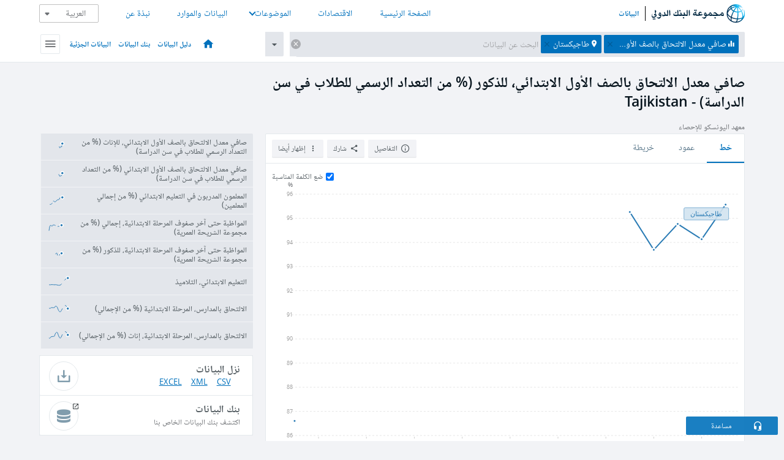

--- FILE ---
content_type: text/html; charset=utf-8
request_url: https://data.albankaldawli.org/indicator/SE.PRM.NINT.MA.ZS?locations=TJ
body_size: 97519
content:
<!doctype html>
<html data-reactroot="" data-reactid="1" data-react-checksum="-648255076"><head data-reactid="2"><meta charset="utf-8" data-reactid="3"/><title data-react-helmet="true" data-reactid="4">صافي معدل الالتحاق بالصف الأول الابتدائي، للذكور (% من التعداد الرسمي للطلاب في سن الدراسة) - Tajikistan | Data</title><meta content="width=device-width, initial-scale=1, minimal-ui" name="viewport" data-reactid="5"/><meta content="IE=Edge" http-equiv="X-UA-Compatible" data-reactid="6"/><meta data-react-helmet="true" name="description" content="صافي معدل الالتحاق بالصف الأول الابتدائي، للذكور (% من التعداد الرسمي للطلاب في سن الدراسة) - Tajikistan from The World Bank: Data" data-reactid="7"/><link href="/favicon.ico?v=1.1" rel="shortcut icon" data-reactid="8"/><meta name="google-site-verification" content="ByFDZmo3VoJURCHrA3WHjth6IAISYQEbe20bfzTPCPo" data-reactid="9"/><meta property="og:title" content="World Bank Open Data" data-reactid="10"/><meta property="og:description" content="Free and open access to global development data" data-reactid="11"/><meta property="og:image" content="https://data.worldbank.org/assets/images/logo-wb-header-en.svg" data-reactid="12"/><meta property="og:url" content="https://data.worldbank.org" data-reactid="13"/><meta property="og:site_name" content="World Bank Open Data" data-reactid="14"/><meta name="twitter:title" content="World Bank Open Data" data-reactid="15"/><meta name="twitter:description" content="Free and open access to global development data" data-reactid="16"/><meta name="twitter:image" content="https://data.worldbank.org/assets/images/logo-wb-header-en.svg" data-reactid="17"/><meta property="og:title" content="World Bank Open Data" data-reactid="18"/><meta property="og:description" content="Free and open access to global development data" data-reactid="19"/><meta property="og:image" content="https://data.worldbank.org/assets/images/logo-wb-header-en.svg" data-reactid="20"/><meta property="og:url" content="https://data.worldbank.org" data-reactid="21"/><meta property="og:site_name" content="World Bank Open Data" data-reactid="22"/><meta name="twitter:title" content="World Bank Open Data" data-reactid="23"/><meta name="twitter:description" content="Free and open access to global development data" data-reactid="24"/><meta name="twitter:image" content="https://data.worldbank.org/assets/images/logo-wb-header-en.svg" data-reactid="25"/><meta name="twitter:card" content="@worldbankdata" data-reactid="26"/><meta name="twitter:creator" content="@worldbankdata" data-reactid="27"/><link href="/dist/main-5609719b9db58fc95eb8.css" media="screen, projection" rel="stylesheet" type="text/css" data-reactid="28"/><script data-reactid="29">
  var wbgData = wbgData || {};

  wbgData.page = {
      pageInfo: {
          pageName: "",
          pageCategory: "",
          pageUid: "",
          pageFirstPub: "",
          pageLastMod: "",
          author: "",
          topicTag: "",
          subtopicTag: "",
          contentType: "",
          channel: "",
          webpackage: ""
      },
      sectionInfo: {
          siteSection: "",
          subsectionP2: "",
          subsectionP3: "",
          subsectionP4: "",
          subsectionP5: "",
      }
  }
  wbgData.site = {
      pageLoad: "N",
      siteInfo: {
          siteLanguage: "",
          siteCountry: "",
          siteEnv: "",
          siteType: "datamain",
          siteRegion: "",
          userIpaddressType: "",
      },
      techInfo: {
          cmsType: "",
          bussVPUnit: "",
          bussUnit: "",
          bussUserGroup: "",
          bussAgency: "",
      },
  }
</script><script src="https://assets.adobedtm.com/223f6e2cf7c9/3eb6c9b72a93/launch-7bc0cdc67098.min.js" async="" data-reactid="30"></script><link data-react-helmet="true" rel="canonical" href="https://data.albankaldawli.org/indicator/SE.PRM.NINT.MA.ZS?locations=TJ" data-reactid="31"/><link data-react-helmet="true" rel="alternate" href="https://data.worldbank.org/indicator/SE.PRM.NINT.MA.ZS?locations=TJ" hreflang="en" data-reactid="32"/><link data-react-helmet="true" rel="alternate" href="https://datos.bancomundial.org/indicador/SE.PRM.NINT.MA.ZS?locations=TJ" hreflang="es" data-reactid="33"/><link data-react-helmet="true" rel="alternate" href="https://donnees.banquemondiale.org/indicateur/SE.PRM.NINT.MA.ZS?locations=TJ" hreflang="fr" data-reactid="34"/><link data-react-helmet="true" rel="alternate" href="https://data.worldbank.org.cn/indicator/SE.PRM.NINT.MA.ZS?locations=TJ" hreflang="zh" data-reactid="35"/></head><body data-reactid="36"><span style="padding-top:15px;" data-reactid="37"><!--[if lte IE 9]><p>It seems you are using an older browser. This site is optimized for modern browsers. Please upgrade to a modern browser for the best experience.<![endif]--></span><div id="app" data-reactid="38"><div class="" data-reactroot="" data-reactid="1" data-react-checksum="-568933044"><div data-reactid="2"><div class="right-to-left" data-reactid="3"><div class="" style="opacity:1;-webkit-transition:0.4s opacity;transition:0.4s opacity;-webkit-transition-delay:0s;transition-delay:0s;" data-reactid="4"><div class="" style="display:none;position:fixed;top:0;left:0;width:40%;max-width:100% !important;height:2px;box-shadow:1px 1px 1px rgba(0,0,0,0.4);border-radius:0 1px 1px 0;-webkit-transition:0.4s width, 0.4s background-color;transition:0.4s width, 0.4s background-color;background-color:#0071BC;" data-reactid="5"></div></div><header class="border-bottom" id="header" data-reactid="6"><div class="wrapper" data-reactid="7"><div data-reactid="8"><a class="logo" href="http://www.albankaldawli.org" target="_blank" data-reactid="9"><img alt="The World Bank" src="/assets/images/logo-wb-header-ar.svg" data-reactid="10"/></a><a class="datalink" href="/" data-reactid="11">البيانات</a></div><div class="tail-container" data-reactid="12"><div class="tab-switcher-container" data-reactid="13"><div class="tab-switcher-item-container " data-reactid="14"><a href="/" data-reactid="15">الصفحة الرئيسية</a></div><div class="tab-switcher-item-container " data-reactid="16"><a href="https://data360.worldbank.org/en/economies" target="_blank" rel="noopener noreferrer" data-reactid="17">الاقتصادات</a></div><div class="tab-switcher-item-container " data-reactid="18"><a class="tab-switcher-1 tab-switcher-themes " href="#" data-reactid="19">الموضوعات</a></div><div class="tab-switcher-item-container " data-reactid="20"><a href="https://data360.worldbank.org/en/search" target="_blank" rel="noopener noreferrer" data-reactid="21">البيانات والموارد</a></div><div class="tab-switcher-item-container " data-reactid="22"><a href="https://data360.worldbank.org/en/about" target="_blank" rel="noopener noreferrer" data-reactid="23">نبذة عن</a></div></div><select class="dropdown" data-reactid="24"><option value="https://data.worldbank.org/indicator/SE.PRM.NINT.MA.ZS?locations=TJ" data-reactid="25">English</option><option value="https://datos.bancomundial.org/indicador/SE.PRM.NINT.MA.ZS?locations=TJ" data-reactid="26">Español</option><option value="https://donnees.banquemondiale.org/indicateur/SE.PRM.NINT.MA.ZS?locations=TJ" data-reactid="27">Français</option><option value="https://data.albankaldawli.org/indicator/SE.PRM.NINT.MA.ZS?locations=TJ" data-reactid="28">العربية</option><option value="https://data.worldbank.org.cn/indicator/SE.PRM.NINT.MA.ZS?locations=TJ" data-reactid="29">中文</option></select></div></div></header><div data-reactid="30"><nav id="nav" class="" data-reactid="31"><div class="wrapper" data-reactid="32"><div class="search" data-reactid="33"><div class="multiSelector-container " data-reactid="34"><div class="search-bar multiSelector " data-reactid="35"><div class="selector-box" data-reactid="36"><div class="scroll-box" data-reactid="37"><span class="indicator" data-reactid="38"><!-- react-text: 39 -->صافي معدل الالتحاق بالصف الأول الابتدائي، للذكور (% من التعداد الرسمي للطلاب في سن الدراسة)<!-- /react-text --><button data-reactid="40"></button></span><span class="location" data-reactid="41"><!-- react-text: 42 -->طاجيكستان<!-- /react-text --><button data-reactid="43"></button></span><input type="text" autocapitalize="off" autocomplete="off" autocorrect="off" id="selector" placeholder="البحث عن البيانات" spellcheck="false" tabindex="0" value="" class="" data-reactid="44"/></div></div><button class="clear" data-reactid="45"></button><button class="" data-reactid="46"></button><div class="dropdownBox " data-reactid="47"><div class="control" data-reactid="48"><button class="close button secondary" data-reactid="49">Close</button></div><p data-reactid="50"><span data-reactid="51">تصفح مؤشرات التنمية العالمية حسب</span><a class="country" href="/country" data-reactid="52"><span data-reactid="53">الدولة</span></a><span data-reactid="54">أو</span><a href="/indicator" data-reactid="55"><span data-reactid="56">المؤشر</span></a></p></div></div></div></div><nav class="links" data-reactid="57"><a class="nav-item datapage" href="/" data-reactid="58"></a><a class="nav-item" href="http://databank.albankaldawli.org/data/home.aspx" target="false" data-reactid="59">دليل البيانات</a><a class="nav-item" href="http://microdata.worldbank.org/index.php/home" target="false" data-reactid="60">بنك البيانات</a><a class="nav-item" href="https://datacatalog.worldbank.org" target="false" data-reactid="61">البيانات الجزئية</a><div class="megamenu" data-reactid="62"><button class="menu" id="navBarMenu" data-reactid="63"><span data-reactid="64">Menu</span></button><div class="menuContainer" data-reactid="65"><div class="box" data-reactid="66"><ul class="featured" data-reactid="67"><li data-reactid="68"><a href="http://microdata.worldbank.org/index.php/home" target="_blank" data-reactid="69">Microdata</a></li><li data-reactid="70"><a href="http://datacatalog.worldbank.org" target="_blank" data-reactid="71">Data Catalog</a></li><li data-reactid="72"><a href="http://databank.worldbank.org/data/home.aspx" target="_blank" data-reactid="73"><span data-reactid="74">بنك البيانات</span></a></li></ul><div class="wrapper " data-reactid="75"><div class="dropdownBox" data-reactid="76"><span data-reactid="77">تصفح مؤشرات التنمية العالمية حسب</span><a class="country" href="/country" data-reactid="78"><span data-reactid="79">الدولة</span></a><a href="/indicator" data-reactid="80"><span data-reactid="81">المؤشر</span></a></div><div class="colGroup" data-reactid="82"><ul class="col" data-reactid="83"><li class="hasItem" data-reactid="84"><a href="/about" data-reactid="85">عرض عام</a><ul data-reactid="86"><li data-reactid="87"><a href="/about/get-started" data-reactid="88">ابدأ</a></li><li data-reactid="89"><a href="http://data.worldbank.org/about/faq" data-reactid="90">أسئلة شائعة(en)</a></li><li data-reactid="91"><a href="http://datahelpdesk.worldbank.org" data-reactid="92">مساعدة(en)</a></li><li data-reactid="93"><a href="/about/contact" data-reactid="94">الاتصال</a></li></ul></li></ul><ul class="col" data-reactid="95"><li class="hasItem" data-reactid="96"><a href="/about/data-programs" data-reactid="97">برامج البيانات</a><ul data-reactid="98"><li data-reactid="99"><a href="/about/data-programs#statcap" data-reactid="100">تحسين القدرات الإحصائية</a></li><li data-reactid="101"><a href="/about/data-programs#icp" data-reactid="102">برنامج المقارنة الدولية وتعادل القوة الشرائية</a></li><li data-reactid="103"><a href="http://data.worldbank.org/about/data-programs#ihsn" data-reactid="104">(en)الشبكة الدولة لاستبيانات الأسرة</a></li><li data-reactid="105"><a href="/about/data-programs#jedh" data-reactid="106">المركز المشترك للديون الخارجية</a></li><li data-reactid="107"><a href="http://opendatatoolkit.worldbank.org" data-reactid="108">أدوات البيانات الحكومية المفتوحة</a></li><li data-reactid="109"><a href="/about/data-programs#qeds" data-reactid="110">الإحصاءات الفصلية للديون الخارجية</a></li><li data-reactid="111"><a href="/about/data-programs#statcap" data-reactid="112">الصندوق الاستئماني لبناء القدرات الاحصائية</a></li></ul></li></ul><ul class="col" data-reactid="113"><li class="hasItem" data-reactid="114"><a href="/products" data-reactid="115">المنتجات </a><ul data-reactid="116"><li data-reactid="117"><a href="http://datatopics.worldbank.org/world-development-indicators" data-reactid="118">مؤشرات التنمية في العالم(en)</a></li><li data-reactid="119"><a href="https://www.worldbank.org/en/programs/debt-statistics/ids/products" data-reactid="120">الاحصاءات الدولية للديون (en)</a></li><li data-reactid="121"><a href="/products/data-books" data-reactid="122">كتب وتقارير أخرى</a></li><li data-reactid="123"><a href="https://datahelpdesk.worldbank.org/knowledgebase/articles/906519" data-reactid="124">البلد و مجموعات الإقراض(en)</a></li><li data-reactid="125"><a href="http://data.worldbank.org/products/tools" data-reactid="126">بوابات وأدوات البيانات(en)</a></li></ul></li></ul><ul class="col" data-reactid="127"><li data-reactid="128"><a href="http://datatopics.worldbank.org/sdgs" data-reactid="129">أهداف التنمية</a></li><li data-reactid="130"><a href="/summary-terms-of-use" data-reactid="131">شروط الاستخدام</a></li><li data-reactid="132"><a href="https://datahelpdesk.worldbank.org/knowledgebase/articles/889386" data-reactid="133">للمبرمجين</a></li></ul></div></div></div></div></div></nav></div></nav></div><div class="wrapper" id="main" data-reactid="134"><!-- react-text: 135 --><!-- /react-text --><!-- react-empty: 136 --><article class="card indicator" id="mainChart" data-reactid="137"><span data-reactid="138"></span><div class="cardheader" data-reactid="139"><a href="/indicator/SE.PRM.NINT.MA.ZS" data-reactid="140"><h1 data-reactid="141">صافي معدل الالتحاق بالصف الأول الابتدائي، للذكور (% من التعداد الرسمي للطلاب في سن الدراسة) - Tajikistan</h1></a><div class="sources-org" data-reactid="142"><span data-reactid="143"><span data-reactid="144">معهد اليونسكو للإحصاء</span></span></div></div><section class="body" data-reactid="145"><nav class="tabs" data-reactid="146"><div class="tab-item" data-reactid="147"><a class="active" data-reactid="148"><span data-reactid="149">خط</span></a><a class="" data-reactid="150"><span data-reactid="151">عمود</span></a><a data-reactid="152"><span data-reactid="153">خريطة</span></a></div><div class="buttons" data-reactid="154"><span style="position:relative;z-index:4;" data-reactid="155"><button class="button secondary more" id="ContextualDropdown" data-reactid="156"><span data-reactid="157">إظهار أيضا</span></button><ul class="ContextualDropdownBox" style="display:none;" data-reactid="158"><li class="selected" id="default" data-reactid="159">لا شيء</li><li class="" id="aggregate" data-reactid="160">الاجماليات</li><li class="" id="region" data-reactid="161">نفس المنطقة</li><li class="" id="similar" data-reactid="162">قيم مشابهة</li><li class="" id="max" data-reactid="163">أعلى القيم</li><li class="" id="min" data-reactid="164">أدنى القيم</li></ul></span><button class="button secondary share" style="display:inline-block;" data-reactid="165"><span data-reactid="166">شارك</span></button><button class="button secondary openinnew" data-reactid="167"><span data-reactid="168">التفاصيل</span></button></div></nav><div class="view chart" data-reactid="169"><div class="label" data-reactid="170"><label data-reactid="171"><span data-reactid="172">ضع الكلمة المناسبة </span></label><input type="checkbox" checked="" data-reactid="173"/></div><img class="placeholder" src="/assets/images/placeholder.png" data-reactid="174"/><div class="d3-chart spinning" data-reactid="175"></div></div><footer class="controls" data-reactid="176"><div data-reactid="177"><div class="show-desktop" data-reactid="178"><span class="range year" data-reactid="179"><p data-reactid="180"><b data-reactid="181">1999</b><!-- react-text: 182 --> - <!-- /react-text --><b data-reactid="183">2017</b></p><div style="position:relative;" class="newSlider" data-reactid="184"><div class="bar bar-0" style="position:absolute;will-change:;left:0;right:0;" data-reactid="185"></div><div class="bar bar-1" style="position:absolute;will-change:;left:0;right:0;" data-reactid="186"></div><div class="bar bar-2" style="position:absolute;will-change:;left:0;right:0;" data-reactid="187"></div><div class="handle handle-0 " style="position:absolute;will-change:;z-index:1;left:0px;" data-reactid="188"></div><div class="handle handle-1 " style="position:absolute;will-change:;z-index:2;left:0px;" data-reactid="189"></div></div></span></div><div class="hide-desktop" data-reactid="190"><div data-reactid="191"><span class="select year" data-reactid="192"><select data-reactid="193"><option value="2017" data-reactid="194">2017</option><option value="2016" data-reactid="195">2016</option><option value="2015" data-reactid="196">2015</option><option value="2014" data-reactid="197">2014</option><option value="2013" data-reactid="198">2013</option><option value="2012" data-reactid="199">2012</option><option value="2011" data-reactid="200">2011</option><option value="2010" data-reactid="201">2010</option><option value="2009" data-reactid="202">2009</option><option value="2008" data-reactid="203">2008</option><option value="2007" data-reactid="204">2007</option><option value="2006" data-reactid="205">2006</option><option value="2005" data-reactid="206">2005</option><option value="2004" data-reactid="207">2004</option><option value="2003" data-reactid="208">2003</option><option value="2002" data-reactid="209">2002</option><option value="2001" data-reactid="210">2001</option><option value="2000" data-reactid="211">2000</option><option selected="" value="1999" data-reactid="212">1999</option></select></span><span class="select year" data-reactid="213"><select data-reactid="214"><option selected="" value="2017" data-reactid="215">2017</option><option value="2016" data-reactid="216">2016</option><option value="2015" data-reactid="217">2015</option><option value="2014" data-reactid="218">2014</option><option value="2013" data-reactid="219">2013</option><option value="2012" data-reactid="220">2012</option><option value="2011" data-reactid="221">2011</option><option value="2010" data-reactid="222">2010</option><option value="2009" data-reactid="223">2009</option><option value="2008" data-reactid="224">2008</option><option value="2007" data-reactid="225">2007</option><option value="2006" data-reactid="226">2006</option><option value="2005" data-reactid="227">2005</option><option value="2004" data-reactid="228">2004</option><option value="2003" data-reactid="229">2003</option><option value="2002" data-reactid="230">2002</option><option value="2001" data-reactid="231">2001</option><option value="2000" data-reactid="232">2000</option><option value="1999" data-reactid="233">1999</option></select></span></div></div></div></footer></section><aside class="sidebar" data-reactid="234"><div data-reactid="235"><div class="featured-indicators" data-reactid="236"><ul class="chart-list" data-reactid="237"><li data-reactid="238"><a href="/indicator/SE.PRM.NINT.FE.ZS?locations=TJ" data-reactid="239"><span class="name" data-reactid="240">صافي معدل الالتحاق بالصف الأول الابتدائي، للإناث (% من التعداد الرسمي للطلاب في سن الدراسة)</span><div class="chart" data-reactid="241"><img class="placeholder" src="/assets/images/placeholder.png" data-reactid="242"/><div class="d3-chart spinning" data-reactid="243"></div></div></a></li><li data-reactid="244"><a href="/indicator/SE.PRM.NINT.ZS?locations=TJ" data-reactid="245"><span class="name" data-reactid="246">صافي معدل الالتحاق بالصف الأول الابتدائي (% من التعداد الرسمي للطلاب في سن الدراسة)</span><div class="chart" data-reactid="247"><img class="placeholder" src="/assets/images/placeholder.png" data-reactid="248"/><div class="d3-chart spinning" data-reactid="249"></div></div></a></li><li data-reactid="250"><a href="/indicator/SE.PRM.TCAQ.ZS?locations=TJ" data-reactid="251"><span class="name" data-reactid="252">المعلمون المدربون في التعليم الابتدائي (% من إجمالي المعلمين)</span><div class="chart" data-reactid="253"><img class="placeholder" src="/assets/images/placeholder.png" data-reactid="254"/><div class="d3-chart spinning" data-reactid="255"></div></div></a></li><li data-reactid="256"><a href="/indicator/SE.PRM.PRSL.ZS?locations=TJ" data-reactid="257"><span class="name" data-reactid="258">المواظبة حتى آخر صفوف المرحلة الابتدائية، إجمالي (% من مجموعة الشريحة العمرية)</span><div class="chart" data-reactid="259"><img class="placeholder" src="/assets/images/placeholder.png" data-reactid="260"/><div class="d3-chart spinning" data-reactid="261"></div></div></a></li><li data-reactid="262"><a href="/indicator/SE.PRM.PRSL.MA.ZS?locations=TJ" data-reactid="263"><span class="name" data-reactid="264">المواظبة حتى آخر صفوف المرحلة الابتدائية، للذكور (% من مجموعة الشريحة العمرية)</span><div class="chart" data-reactid="265"><img class="placeholder" src="/assets/images/placeholder.png" data-reactid="266"/><div class="d3-chart spinning" data-reactid="267"></div></div></a></li><li data-reactid="268"><a href="/indicator/SE.PRM.ENRL?locations=TJ" data-reactid="269"><span class="name" data-reactid="270">التعليم الابتدائي، التلاميذ</span><div class="chart" data-reactid="271"><img class="placeholder" src="/assets/images/placeholder.png" data-reactid="272"/><div class="d3-chart spinning" data-reactid="273"></div></div></a></li><li data-reactid="274"><a href="/indicator/SE.PRM.ENRR?locations=TJ" data-reactid="275"><span class="name" data-reactid="276">الالتحاق بالمدارس، المرحلة الابتدائية (% من الإجمالي)</span><div class="chart" data-reactid="277"><img class="placeholder" src="/assets/images/placeholder.png" data-reactid="278"/><div class="d3-chart spinning" data-reactid="279"></div></div></a></li><li data-reactid="280"><a href="/indicator/SE.PRM.ENRR.FE?locations=TJ" data-reactid="281"><span class="name" data-reactid="282">الالتحاق بالمدارس، المرحلة الابتدائية، إناث (% من الإجمالي)</span><div class="chart" data-reactid="283"><img class="placeholder" src="/assets/images/placeholder.png" data-reactid="284"/><div class="d3-chart spinning" data-reactid="285"></div></div></a></li></ul></div><div class="buttonGroup" data-reactid="286"><div class="btn-item download" data-reactid="287"><h4 data-reactid="288"><span data-reactid="289">نزل البيانات</span></h4><p data-reactid="290"><a href="https://api.worldbank.org/v2/ar/indicator/SE.PRM.NINT.MA.ZS?downloadformat=csv" data-reactid="291">CSV</a><a href="https://api.worldbank.org/v2/ar/indicator/SE.PRM.NINT.MA.ZS?downloadformat=xml" data-reactid="292">XML</a><a href="https://api.worldbank.org/v2/ar/indicator/SE.PRM.NINT.MA.ZS?downloadformat=excel" data-reactid="293">EXCEL</a></p></div><a class="btn-item databank" href="http://databank.albankaldawli.org/data/reports.aspx?source=2&amp;series=SE.PRM.NINT.MA.ZS&amp;country=TJK" target="_blank" data-reactid="294"><h4 data-reactid="295"><span data-reactid="296">بنك البيانات</span></h4><p data-reactid="297"><span data-reactid="298">اكتشف بنك البيانات الخاص بنا</span></p></a></div></div></aside></article><div data-reactid="299"><span data-reactid="300"><article class="details card" data-reactid="301"><h2 data-reactid="302">البلدان والاقتصادات المختارة</h2><div data-reactid="303"><div data-reactid="304"><!-- react-text: 305 --><!-- /react-text --><section class="body" data-reactid="306"><div class="infinite" data-reactid="307"><div class="item title" data-reactid="308"><div class="th country ascendant" data-reactid="309"><span data-reactid="310">اسم الدولة</span></div><div class="th most_recent_year" data-customlink="ss:body content" data-reactid="311"><span data-reactid="312">أحدث سنة</span></div><div class="th most_recent_value" data-customlink="ss:body content" data-reactid="313"><span data-reactid="314">أحدث قيمة</span></div><div class="th sparkline" data-reactid="315"></div></div></div></section></div></div></article><article class="details card" data-reactid="316"><h2 data-reactid="317"> جميع البلدان والاقتصادات</h2><div data-reactid="318"><div data-reactid="319"><!-- react-text: 320 --><!-- /react-text --><section class="body" data-reactid="321"><div class="infinite" data-reactid="322"><div class="item title" data-reactid="323"><div class="th country ascendant" data-reactid="324"><span data-reactid="325">اسم الدولة</span></div><div class="th most_recent_year" data-customlink="ss:body content" data-reactid="326"><span data-reactid="327">أحدث سنة</span></div><div class="th most_recent_value" data-customlink="ss:body content" data-reactid="328"><span data-reactid="329">أحدث قيمة</span></div><div class="th sparkline" data-reactid="330"></div></div></div></section></div></div></article></span></div></div><div id="hf_footer_wrapper" data-reactid="331"><div class="right-bottom" data-reactid="332"><a class="help-improve" href="http://goo.gl/forms/Hw4zfOQufm" target="_blank" data-reactid="333"><span data-reactid="334">تساعدنا في تحسين هذا الموقع</span></a><button class="fixed-button" data-reactid="335"><span data-reactid="336">مساعدة</span></button></div><div class="wrapper" data-reactid="337"><ul class="_bottom" data-reactid="338"><li class="_bottom_logo" data-reactid="339"><a href="http://www.albankaldawli.org/" target="_blank" data-reactid="340"><img src="/assets/images/logo-wbg-footer-ar.svg" data-reactid="341"/></a></li><li class="_ibrd" data-reactid="342"><a href="http://www.albankaldawli.org/ar/about/what-we-do/brief/ibrd" target="_blank" data-reactid="343">البنك الدولي للإنشاء والتعمير</a></li><li data-reactid="344"><a href="http://www.albankaldawli.org/ida" target="_blank" data-reactid="345">المؤسسة الدولية للتنمية</a></li><li data-reactid="346"><a href="http://www.ifc.org/arabic" target="_blank" data-reactid="347">مؤسسة التمويل الدولية</a></li><li data-reactid="348"><a href="http://www.miga.org" target="_blank" data-reactid="349">الوكالة الدولية لضمان الاستثمار</a></li><li data-reactid="350"><a href="http://icsid.worldbank.org" target="_blank" data-reactid="351">المركز الدولي لتسوية منازعات الاستثمار</a></li><li class="_bottom_social" data-reactid="352"><div class="social-container" data-reactid="353"><a href="https://www.facebook.com/worldbank/" data-reactid="354"><img alt="World Bank Facebook" src="/media/social/facebook.svg" data-reactid="355"/></a><a href="https://x.com/worldbankdata" data-reactid="356"><img alt="World Bank Twitter" src="/media/social/twitter.svg" data-reactid="357"/></a><a href="https://github.com/worldbank" data-reactid="358"><img alt="World Bank Github" src="/media/social/github.svg" data-reactid="359"/></a><a href="https://www.linkedin.com/showcase/world-bank-development-economics/posts/?feedView=all" data-reactid="360"><img alt="World Bank Linkedin" src="/media/social/linkedin.svg" data-reactid="361"/></a></div></li></ul><div class="_bottom_left" data-reactid="362"><ul data-reactid="363"><li data-reactid="364"><a href="http://www.albankaldawli.org/ar/about/legal" target="_blank" data-reactid="365">قانوني</a></li><li data-reactid="366"><a href="http://www.albankaldawli.org/ar/access-to-information" target="_blank" data-reactid="367">الحصول على المعلومات</a></li><li data-reactid="368"><a href="http://www.albankaldawli.org/jobs" target="_blank" data-reactid="369">الوظائف</a></li><li class="_last" data-reactid="370"><a href="http://www.albankaldawli.org/contact" target="_blank" data-reactid="371">الاتصال</a></li></ul><div class="_copyright" data-reactid="372"><!-- react-text: 373 -->© <!-- /react-text --><!-- react-text: 374 -->2026<!-- /react-text --><!-- react-text: 375 --> مجموعة البنك الدولي، جميع الحقوق محفوظة.<!-- /react-text --></div></div><div class="_bottom_right" data-reactid="376"><a href="http://www.albankaldawli.org/ar/about/unit/integrity-vice-presidency/report-an-allegation" target="_blank" data-reactid="377"><div data-reactid="378">للإبلاغ عن الاحتيال والفساد</div></a></div></div></div></div></div></div></div><script data-reactid="39">window.__data=["^ ","cache",["^ ","banner",["^ ","$type","atom","value",["^ ","fr","<div id=\"wb_banner\"><span class=\"wb_banner_text\">COVID-19 : Comment le Groupe de la Banque mondiale aide-t-il les pays à faire face à la pandémie ?  <a class=\"btn-schedule\" href=\"https://www.banquemondiale.org/fr/who-we-are/news/coronavirus-covid19?intcid=wbw_xpl_banner_fr_ext_Covid19\">Suivez notre actualité</a></p>\r\n</span><span class=\"wb_banner_descr\"></span><input type=\"button\" value=\"Close\" onclick=\"wb_close();\" /></div>","en","<div id=\"wb_banner\"><span class=\"wb_banner_text\"><p>Learn how the World Bank Group is helping countries with COVID-19 (coronavirus). <a class=\"btn-schedule\" href=\"https://www.worldbank.org/en/who-we-are/news/coronavirus-covid19?intcid=wbw_xpl_banner_en_ext_Covid19\">Find Out </a></p></span><span class=\"wb_banner_descr\"></span><input type=\"button\" value=\"Close\" onclick=\"wb_close();\" /></div>","pt",null,"ar","<div id=\"wb_banner\"><span class=\"wb_banner_text\"><p>تعرّف كيف تدعم مجموعة البنك الدولي البلدان المتأثرة بتفشِّي فيروس كورونا (COVID-19). <a class=\"btn-schedule\" href=\"https://www.albankaldawli.org/ar/who-we-are/news/coronavirus-covid19?intcid=wbw_xpl_banner_ar_ext_Covid19\"> للمزيد  </a></p>\r\n</span><span class=\"wb_banner_descr\"></span><input type=\"button\" value=\"Close\" onclick=\"wb_close();\" /></div>","display",true,"es","<div id=\"wb_banner\"><span class=\"wb_banner_text\"><p>Coronavirus: La respuesta del Grupo Banco Mundial ante la emergencia mundial de hacer frente a la pandemia. <a class=\"btn-schedule\" href=\"https://www.bancomundial.org/es/who-we-are/news/coronavirus-covid19?intcid=wbw_xpl_banner_es_ext_Covid19\">Sepa más</a></p></span><span class=\"wb_banner_descr\"></span><input type=\"button\" value=\"Close\" onclick=\"wb_close();\" /></div>"]],"countryMeta",["^ ","TJ",["^ ","adminregion",["^ ","^2","atom","^3","7E"],"ar",["^ ","^2","atom","^3",["^ ","name","طاجيكستان","capital","دوشانبي"]],"en",["^ ","^2","atom","^3",["^ ","PPPsurveyyear","2021, 2017, 2014, 2011","SNApricevaluation","Value added at basic prices (VAB)","BalanceofPaymentsManualinuse","BPM6","CurrencyUnit","Tajik somoni","IMFdatadisseminationstandard","Enhanced General Data Dissemination System (e-GDDS)","Region","Europe & Central Asia","LongName","Republic of Tajikistan","Lendingcategory","IDA","ExternaldebtReportingstatus","Actual","Latesthouseholdsurvey","Demographic and Health Survey 2017","Nationalaccountsbaseyear","Original chained constant price data are rescaled","SourceofmostrecentIncomeandexpendituredata","Expenditure survey/budget survey (ES/BS), 2015","^7","Tajikistan","SystemofNationalAccounts","Country uses the 1993 System of National Accounts methodology","Latestpopulationcensus","2020","2-alphacode","TJ","Nationalaccountsreferenceyear","2000","TableName","Tajikistan","Latestagriculturalcensus","2013","IncomeGroup","Lower middle income","^8","Dushanbe","WB-2code","TJ","ShortName","Tajikistan","financeName","Tajikistan"]],"id",["^ ","^2","atom","^3","TJK"],"incomelevel",["^ ","^2","atom","^3","XN"],"locationType",["^ ","^2","atom","^3","country"],"locations",["^ ","^2","atom"],"^7",["^ ","^2","atom","^3","Tajikistan"],"region",["^ ","^2","atom","^3","Z7"]]],"indicatorMeta",["^ ","SE.PRM.NINT.MA.ZS",["^ ","License_Type",["^ ","^2","atom","^3","CC BY-4.0"],"License_URL",["^ ","^2","atom","^3","https://datacatalog.worldbank.org/public-licenses#cc-by"],"WDITable",["^ ","^2","atom"],"ar",["^ ","^2","atom","^3",["^ ","fullname","صافي معدل الالتحاق بالصف الأول الابتدائي، للذكور (% من التعداد الرسمي للطلاب في سن الدراسة)","sourceOrganization","معهد اليونسكو للإحصاء","shortname","صافي معدل الالتحاق بالصف الأول الابتدائي، للذكور","sourceNote","المعدل الصافي للقيد. مرحلة التعليم الابتدائي. الذكور - هو إجمالي عدد الذكور الجدد بالسنة الأولى من المرحلة الابتدائية الذين بلغوا السن الرسمي للالتحاق بالتعليم الابتدائي، معبرا عنه كنسبة مئوية من الذكور في الشريحة العمرية نفسها."]],"decimal",["^ ","^2","atom","^3",0],"description",["^ ","^2","atom"],"^X",["^ ","^2","atom","^3","Net intake rate in grade 1, male (% of official school-age population)"],"id",["^ ","^2","atom","^3","SE.PRM.NINT.MA.ZS"],"last_year",["^ ","^2","atom","^3",[2019,["DJ","KZ"]]],"relatedIndicators",["^ ","^2","atom","^3",["SE.PRM.NINT.FE.ZS","SE.PRM.NINT.ZS","SE.PRM.TCAQ.ZS","SE.PRM.PRSL.ZS","SE.PRM.PRSL.MA.ZS","SE.PRM.ENRL","SE.PRM.ENRR","SE.PRM.ENRR.FE","SE.PRM.TENR.FE"]],"^Z",["^ ","^2","atom","^3","Net intake rate in grade 1, male"],"source",["^ ","^2","atom","^3","2"],"^[",["^ ","^2","atom","^3","Net intake rate in grade 1 is the number of new entrants in the first grade of primary education who are of official primary school entrance age, expressed as a percentage of the population of the corresponding age."],"^Y",["^ ","^2","atom","^3","Stat Bulk Data Download Service, UN Educational, Scientific and Cultural Organization (UNESCO), uri: https://uis.unesco.org/bdds, publisher: UNESCO Institute for Statistics (UIS)"],"sourceURL",["^ ","^2","atom","^3","https://uis.unesco.org/bdds"],"topics",["^ ","^2","atom","^3",[["^ ","id","4","^3","Education "],["^ ","id","17","^3","Gender"]]],"unit",["^ ","^2","atom","^3","percent"]],"SE.PRM.NINT.FE.ZS",["^ ","^U",["^ ","^2","atom","^3","CC BY-4.0"],"^V",["^ ","^2","atom","^3","https://datacatalog.worldbank.org/public-licenses#cc-by"],"^W",["^ ","^2","atom"],"ar",["^ ","^2","atom","^3",["^ ","^X","صافي معدل الالتحاق بالصف الأول الابتدائي، للإناث (% من التعداد الرسمي للطلاب في سن الدراسة)","^Y","معهد اليونسكو للإحصاء","^Z","صافي معدل الالتحاق بالصف الأول الابتدائي، للإناث","^[","المعدل الصافي للقيد. مرحلة التعليم الابتدائي. الإناث - هو إجمالي عدد الملتحقات الجدد بالسنة الأولى من المرحلة الابتدائية الذين بلغوا السن الرسمي للالتحاق بالتعليم الابتدائي، معبرا عنه كنسبة مئوية من الإناث في الشريحة العمرية نفسها."]],"^10",["^ ","^2","atom","^3",0],"^11",["^ ","^2","atom"],"^X",["^ ","^2","atom","^3","Net intake rate in grade 1, female (% of official school-age population)"],"id",["^ ","^2","atom","^3","SE.PRM.NINT.FE.ZS"],"^12",["^ ","^2","atom","^3",[2019,["DJ","KZ"]]],"^13",["^ ","^2","atom","^3",["SE.PRM.NINT.MA.ZS","SE.PRM.NINT.ZS","SE.PRM.TCAQ.ZS","SE.PRM.PRSL.ZS","SE.PRM.PRSL.MA.ZS","SE.PRM.ENRL","SE.PRM.ENRR","SE.PRM.ENRR.FE","SE.PRM.TENR.FE"]],"^Z",["^ ","^2","atom","^3","Net intake rate in grade 1, female"],"^14",["^ ","^2","atom","^3","2"],"^[",["^ ","^2","atom","^3","Net intake rate in grade 1 is the number of new entrants in the first grade of primary education who are of official primary school entrance age, expressed as a percentage of the population of the corresponding age."],"^Y",["^ ","^2","atom","^3","Stat Bulk Data Download Service, UN Educational, Scientific and Cultural Organization (UNESCO), uri: https://uis.unesco.org/bdds, publisher: UNESCO Institute for Statistics (UIS)"],"^15",["^ ","^2","atom","^3","https://uis.unesco.org/bdds"],"^16",["^ ","^2","atom","^3",[["^ ","id","4","^3","Education "],["^ ","id","17","^3","Gender"]]],"^17",["^ ","^2","atom","^3","percent"]],"SE.PRM.NINT.ZS",["^ ","^U",["^ ","^2","atom","^3","CC BY-4.0"],"^V",["^ ","^2","atom","^3","https://datacatalog.worldbank.org/public-licenses#cc-by"],"^W",["^ ","^2","atom"],"ar",["^ ","^2","atom","^3",["^ ","^X","صافي معدل الالتحاق بالصف الأول الابتدائي (% من التعداد الرسمي للطلاب في سن الدراسة)","^Y","معهد اليونسكو للإحصاء","^Z","صافي معدل الالتحاق بالصف الأول الابتدائي","^[","المعدل الصافي للقيد. مرحلة التعليم الابتدائي. الإجمالي هو عدد الملتحقين الجدد بالسنة الأولى من المرحلة الابتدائية الذين بلغوا السن الرسمي للالتحاق بالتعليم الابتدائي، معبرا عنه كنسبة مئوية من السكان في الشريحة العمرية نفسها."]],"^10",["^ ","^2","atom","^3",0],"^11",["^ ","^2","atom"],"^X",["^ ","^2","atom","^3","Net intake rate in grade 1 (% of official school-age population)"],"id",["^ ","^2","atom","^3","SE.PRM.NINT.ZS"],"^12",["^ ","^2","atom","^3",[2019,["DJ","KZ"]]],"^13",["^ ","^2","atom","^3",["SE.PRM.NINT.FE.ZS","SE.PRM.NINT.MA.ZS","SE.PRM.TCAQ.ZS","SE.PRM.PRSL.ZS","SE.PRM.PRSL.MA.ZS","SE.PRM.ENRL","SE.PRM.ENRR","SE.PRM.ENRR.FE","SE.PRM.TENR.FE"]],"^Z",["^ ","^2","atom","^3","Net intake rate in grade 1"],"^14",["^ ","^2","atom","^3","2"],"^[",["^ ","^2","atom","^3","Net intake rate in grade 1 is the number of new entrants in the first grade of primary education who are of official primary school entrance age, expressed as a percentage of the population of the corresponding age."],"^Y",["^ ","^2","atom","^3","Stat Bulk Data Download Service, UN Educational, Scientific and Cultural Organization (UNESCO), uri: https://uis.unesco.org/bdds, publisher: UNESCO Institute for Statistics (UIS)"],"^15",["^ ","^2","atom","^3","https://uis.unesco.org/bdds"],"^16",["^ ","^2","atom","^3",[["^ ","id","4","^3","Education "]]],"^17",["^ ","^2","atom","^3","percent"]],"SE.PRM.TCAQ.ZS",["^ ","^U",["^ ","^2","atom","^3","CC BY-4.0"],"^V",["^ ","^2","atom","^3","https://datacatalog.worldbank.org/public-licenses#cc-by"],"^W",["^ ","^2","atom","^3","2.7"],"ar",["^ ","^2","atom","^3",["^ ","^X","المعلمون المدربون في التعليم الابتدائي (% من إجمالي المعلمين)","^Y","معهد اليونسكو للإحصاء","^Z","المعلمون المدربون في التعليم الابتدائي","^[","النسبة المئوية للمعلمين المدربين. مرحلة التعليم الابتدائي. الإجمالي - هي عدد المعلمين (من الذكور والإناث) الذين تلقوا الحد الأدنى من تدريب المعلمين المنظم (قبل بدء الخدمة أو أثناءها) اللازم للتدريس في المستوى الابتدائي من التعليم في بلد معين، معبرا عنه كنسبة مئوية من إجمالي عدد المعلمين على المستوى الابتدائي."]],"^10",["^ ","^2","atom","^3",0],"^11",["^ ","^2","atom"],"^X",["^ ","^2","atom","^3","Trained teachers in primary education (% of total teachers)"],"id",["^ ","^2","atom","^3","SE.PRM.TCAQ.ZS"],"^12",["^ ","^2","atom","^3",[2024,["BD","TG","GD","LB","EC","MA","DZ","KH","TH","T2","MV","TV","BF","ID","ZW","ZT","HK","NR","SC","PE","BB","GY","CI","RW","MW","MU","SM","VN","AZ","PK","BH","GI","T5","EG","TC","OM","LA","GM","PH","QA","IN","JO","MD","SA","TO","SV","SL","VE","VG","FJ","BZ","VU","MH","AM","TD","KY","SN","BY","UA","UZ","MN","NE","T7","MY","PR","TM","KI","KG","MO","MC","BT","SY","NP","NA","KZ","AD","BS"]]],"^13",["^ ","^2","atom","^3",["SE.PRM.TCAQ.MA.ZS","SE.PRM.TCAQ.FE.ZS","SE.PRM.PRSL.ZS","SE.PRM.NINT.FE.ZS","SE.PRM.PRSL.MA.ZS","SE.PRM.ENRL","SE.PRM.ENRR","SE.PRM.ENRR.FE","SE.PRM.TENR.FE"]],"^Z",["^ ","^2","atom","^3","Trained teachers in primary education"],"^14",["^ ","^2","atom","^3","2"],"^[",["^ ","^2","atom","^3","Trained teachers in primary education are the percentage of primary school teachers who have received the minimum organized teacher training (pre-service or in-service) required for teaching in a given country."],"^Y",["^ ","^2","atom","^3","Data API, UN Educational, Scientific and Cultural Organization (UNESCO), uri: https://databrowser.uis.unesco.org/resources, note: The data are obtained through the UIS API.  Detailed documentation is available at: https://api.uis.unesco.org/api/public/documentation/, publisher: UNESCO Institute for Statistics (UIS), type: Bulk file, date accessed: 2025-09-22, date published: 2025-09"],"^15",["^ ","^2","atom","^3","https://databrowser.uis.unesco.org/resources"],"^16",["^ ","^2","atom","^3",[["^ ","id","4","^3","Education "]]],"^17",["^ ","^2","atom","^3","percent"]],"SE.PRM.PRSL.ZS",["^ ","^U",["^ ","^2","atom","^3","CC BY-4.0"],"^V",["^ ","^2","atom","^3","https://datacatalog.worldbank.org/public-licenses#cc-by"],"^W",["^ ","^2","atom"],"ar",["^ ","^2","atom","^3",["^ ","^X","المواظبة حتى آخر صفوف المرحلة الابتدائية، إجمالي (% من مجموعة الشريحة العمرية)","^Y","معهد اليونسكو للإحصاء","^Z","المواظبة حتى آخر صفوف المرحلة الابتدائية، إجمالي","^[","معدل البقاء بالدراسة حتى نهاية المرحلة الابتدائية. الإجمالي هو نسبة الأطفال الذين التحقوا بالصف الأول الابتدائي ووصلوا في النهاية إلى نهاية المرحلة الابتدائية. وتُحسب هذه التقديرات على أساس طريقة إعادة تركيب الفوج (reconstructed cohort method) التي تستخدم البيانات الخاصة بالقيد والرسوب لعامين متتابعين."]],"^10",["^ ","^2","atom","^3",0],"^11",["^ ","^2","atom"],"^X",["^ ","^2","atom","^3","Persistence to last grade of primary, total (% of cohort)"],"id",["^ ","^2","atom","^3","SE.PRM.PRSL.ZS"],"^12",["^ ","^2","atom","^3",[2023,["TG","GE","CU","EC","MA","T2","MV","PS","HN","ZT","HK","NR","SC","RW","MU","SM","T6","AZ","BH","T5","OM","GT","PH","IN","JO","MD","SV","VE","VG","FJ","BZ","XG","KY","SN","BY","UA","DO","NE","T7","MY","TM","KI","AL","MO","CM","SY","PY"]]],"^13",["^ ","^2","atom","^3",["SE.PRM.PRSL.MA.ZS","SE.PRM.PRSL.FE.ZS","SE.PRM.TCAQ.ZS","SE.PRM.NINT.FE.ZS","SE.PRM.ENRL","SE.PRM.ENRR","SE.PRM.ENRR.FE","SE.PRM.TENR.FE","SE.PRM.TCAQ.MA.ZS"]],"^Z",["^ ","^2","atom","^3","Persistence to last grade of primary, total"],"^14",["^ ","^2","atom","^3","2"],"^[",["^ ","^2","atom","^3","Persistence to last grade of primary is the percentage of children enrolled in the first grade of primary school who eventually reach the last grade of primary education. The estimate is based on the reconstructed cohort method."],"^Y",["^ ","^2","atom","^3","Data API, UN Educational, Scientific and Cultural Organization (UNESCO), uri: https://databrowser.uis.unesco.org/resources, note: The data are obtained through the UIS API.  Detailed documentation is available at: https://api.uis.unesco.org/api/public/documentation/, publisher: UNESCO Institute for Statistics (UIS), date accessed: 2025-09-22, date published: 2025-09"],"^15",["^ ","^2","atom","^3","https://databrowser.uis.unesco.org/resources"],"^16",["^ ","^2","atom","^3",[["^ ","id","4","^3","Education "]]],"^17",["^ ","^2","atom","^3","percent"]],"SE.PRM.PRSL.MA.ZS",["^ ","^U",["^ ","^2","atom","^3","CC BY-4.0"],"^V",["^ ","^2","atom","^3","https://datacatalog.worldbank.org/public-licenses#cc-by"],"^W",["^ ","^2","atom","^3","2.9"],"ar",["^ ","^2","atom","^3",["^ ","^X","المواظبة حتى آخر صفوف المرحلة الابتدائية، للذكور (% من مجموعة الشريحة العمرية)","^Y","معهد اليونسكو للإحصاء","^Z","المواظبة حتى آخر صفوف المرحلة الابتدائية، للذكور","^[","معدل البقاء بالدراسة حتى نهاية المرحلة الابتدائية. الذكور - هو نسبة الأطفال الذكور الذين التحقوا بالصف الأول الابتدائي ووصلوا في النهاية إلى نهاية المرحلة الابتدائية. وتُحسب هذه التقديرات على أساس طريقة إعادة تركيب الفوج (reconstructed cohort method) التي تستخدم البيانات الخاصة بالقيد والرسوب لعامين متتابعين."]],"^10",["^ ","^2","atom","^3",0],"^11",["^ ","^2","atom"],"^X",["^ ","^2","atom","^3","Persistence to last grade of primary, male (% of cohort)"],"id",["^ ","^2","atom","^3","SE.PRM.PRSL.MA.ZS"],"^12",["^ ","^2","atom","^3",[2023,["TG","GE","CU","EC","MA","T2","MV","PS","HN","ZT","HK","NR","SC","RW","SM","T6","AZ","BH","T5","OM","GT","PH","IN","JO","MD","SV","VG","FJ","BZ","XG","KY","SN","BY","UA","DO","NE","T7","MY","KI","AL","MO","CM","SY","PY"]]],"^13",["^ ","^2","atom","^3",["SE.PRM.PRSL.ZS","SE.PRM.PRSL.FE.ZS","SE.PRM.TCAQ.ZS","SE.PRM.NINT.FE.ZS","SE.PRM.ENRL","SE.PRM.ENRR","SE.PRM.ENRR.FE","SE.PRM.TENR.FE","SE.PRM.TCAQ.MA.ZS"]],"^Z",["^ ","^2","atom","^3","Persistence to last grade of primary, male"],"^14",["^ ","^2","atom","^3","2"],"^[",["^ ","^2","atom","^3","Persistence to last grade of primary is the percentage of children enrolled in the first grade of primary school who eventually reach the last grade of primary education. The estimate is based on the reconstructed cohort method."],"^Y",["^ ","^2","atom","^3","Data API, UN Educational, Scientific and Cultural Organization (UNESCO), uri: https://databrowser.uis.unesco.org/resources, note: The data are obtained through the UIS API.  Detailed documentation is available at: https://api.uis.unesco.org/api/public/documentation/, publisher: UNESCO Institute for Statistics (UIS), date accessed: 2025-09-22, date published: 2025-09"],"^15",["^ ","^2","atom","^3","https://databrowser.uis.unesco.org/resources"],"^16",["^ ","^2","atom","^3",[["^ ","id","4","^3","Education "],["^ ","id","17","^3","Gender"]]],"^17",["^ ","^2","atom","^3","percent"]],"SE.PRM.ENRL",["^ ","^U",["^ ","^2","atom","^3","CC BY-4.0"],"^V",["^ ","^2","atom","^3","https://datacatalog.worldbank.org/public-licenses#cc-by"],"^W",["^ ","^2","atom"],"ar",["^ ","^2","atom","^3",["^ ","^X","التعليم الابتدائي، التلاميذ","^Y","معهد اليونسكو للإحصاء","^Z","التعليم الابتدائي، التلاميذ","^[","الالتحاق بالتعليم الابتدائي. الحكومي والخاص. جميع البرامج. هو إجمالي عدد التلاميذ الملتحقين بالمدارس الابتدائية الحكومية والخاصة."]],"^10",["^ ","^2","atom","^3",0],"^11",["^ ","^2","atom"],"^X",["^ ","^2","atom","^3","Primary education, pupils"],"id",["^ ","^2","atom","^3","SE.PRM.ENRL"],"^12",["^ ","^2","atom","^3",[2024,["BD","TG","GE","CU","GD","LB","EC","MA","DZ","ET","SB","KH","AE","TH","T2","MV","TV","LC","BF","ID","HN","ZW","ZT","HK","NR","SC","PE","BB","GY","CI","RW","MW","MU","SM","T6","RS","FM","TZ","VN","AZ","PK","T4","BH","GI","T5","EG","TC","OM","MR","LA","GM","GT","PH","QA","IN","JO","MD","SA","TO","SV","SL","WS","VE","VG","FJ","BZ","VU","MH","XG","AM","TD","KY","SS","CN","SN","BY","UA","DO","UZ","MN","NE","T7","TJ","MG","MY","PR","TM","AW","CW","KI","AL","KG","MO","CM","KM","MC","BT","SY","DM","NP","NA","LS","PY","KZ","ZM","AD","BS"]]],"^13",["^ ","^2","atom","^3",["SE.PRM.ENRL.TC.ZS","SE.PRM.ENRL.FE.ZS","SE.PRM.TCAQ.ZS","SE.PRM.PRSL.ZS","SE.PRM.NINT.FE.ZS","SE.PRM.PRSL.MA.ZS","SE.PRM.ENRR","SE.PRM.ENRR.FE","SE.PRM.TENR.FE"]],"^Z",["^ ","^2","atom","^3","Primary education, pupils"],"^14",["^ ","^2","atom","^3","2"],"^[",["^ ","^2","atom","^3","Primary education pupils is the total number of pupils enrolled at primary level in public and private schools."],"^Y",["^ ","^2","atom","^3","Data API, UN Educational, Scientific and Cultural Organization (UNESCO), uri: https://databrowser.uis.unesco.org/resources, note: The data are obtained through the UIS API.  Detailed documentation is available at: https://api.uis.unesco.org/api/public/documentation/, publisher: UNESCO Institute for Statistics (UIS), type: Bulk file (csv), date accessed: 2025-09-22, date published: 2025-09"],"^15",["^ ","^2","atom","^3","https://databrowser.uis.unesco.org/resources"],"^16",["^ ","^2","atom","^3",[["^ ","id","4","^3","Education "]]],"^17",["^ ","^2","atom","^3","unknown"]],"SE.PRM.ENRR",["^ ","^U",["^ ","^2","atom","^3","CC BY-4.0"],"^V",["^ ","^2","atom","^3","https://datacatalog.worldbank.org/public-licenses#cc-by"],"^W",["^ ","^2","atom","^3","2.8"],"ar",["^ ","^2","atom","^3",["^ ","^X","الالتحاق بالمدارس، المرحلة الابتدائية (% من الإجمالي)","^Y","معهد اليونسكو للإحصاء","^Z","الالتحاق بالمدارس، المرحلة الابتدائية","^[","نسبة الالتحاق الإجمالي. مرحلة التعليم الابتدائي. هو إجمالي عدد التلاميذ الملتحقين بالتعليم الابتدائي، بصرف النظر عن السن، معبرا عنه كنسبة مئوية من السكان في السن الرسمي للالتحاق بالتعليم الابتدائي. ويمكن أن تتجاوز نسبة الالتحاق الإجمالي 100 في المائة بسبب قيد الأطفال الذين تخطوا العمر المدرسي المقرر والأطفال الذين لم يبلغوا العمر المدرسي المقرر في سن متأخرة أو مبكرة و / أو بسبب إعادتهم الصفوف."]],"^10",["^ ","^2","atom","^3",0],"^11",["^ ","^2","atom"],"^X",["^ ","^2","atom","^3","School enrollment, primary (% gross)"],"id",["^ ","^2","atom","^3","SE.PRM.ENRR"],"^12",["^ ","^2","atom","^3",[2024,["BD","TG","GE","CU","GD","LB","MA","DZ","ET","SB","KH","AE","TH","T2","MV","TV","LC","BF","ID","HN","ZW","ZT","HK","NR","SC","BB","GY","CI","RW","MW","MU","SM","T6","FM","TZ","VN","AZ","PK","T4","BH","GI","T5","EG","TC","MR","LA","GM","GT","PH","IN","JO","MD","SA","TO","SV","SL","WS","VE","VG","FJ","BZ","VU","MH","XG","AM","TD","KY","SS","CN","SN","BY","UA","DO","UZ","MN","NE","T7","TJ","MG","MY","PR","TM","AW","KI","AL","KG","MO","CM","KM","MC","BT","SY","DM","NP","NA","LS","PY","KZ","ZM","AD","BS"]]],"^13",["^ ","^2","atom","^3",["SE.PRM.ENRR.FE","SE.PRM.ENRR.MA","SE.PRM.TCAQ.ZS","SE.PRM.PRSL.ZS","SE.PRM.NINT.FE.ZS","SE.PRM.PRSL.MA.ZS","SE.PRM.ENRL","SE.PRM.TENR.FE","SE.PRM.TCAQ.MA.ZS"]],"^Z",["^ ","^2","atom","^3","School enrollment, primary"],"^14",["^ ","^2","atom","^3","2"],"^[",["^ ","^2","atom","^3","Gross enrollment ratio is the ratio of total enrollment, regardless of age, to the population of the age group that officially corresponds to the level of education shown. Primary education provides children with basic reading, writing, and mathematics skills along with an elementary understanding of such subjects as history, geography, natural science, social science, art, and music."],"^Y",["^ ","^2","atom","^3","Data API, UN Educational, Scientific and Cultural Organization (UNESCO), uri: https://databrowser.uis.unesco.org/resources, note: The data are obtained through the UIS API.  Detailed documentation is available at: https://api.uis.unesco.org/api/public/documentation/, publisher: UNESCO Institute for Statistics (UIS), type: Bulk file (csv), date accessed: 2025-09-22, date published: 2025-09"],"^15",["^ ","^2","atom","^3","https://databrowser.uis.unesco.org/resources"],"^16",["^ ","^2","atom","^3",[["^ ","id","4","^3","Education "]]],"^17",["^ ","^2","atom","^3","percent"]],"SE.PRM.ENRR.FE",["^ ","^U",["^ ","^2","atom","^3","CC BY-4.0"],"^V",["^ ","^2","atom","^3","https://datacatalog.worldbank.org/public-licenses#cc-by"],"^W",["^ ","^2","atom"],"ar",["^ ","^2","atom","^3",["^ ","^X","الالتحاق بالمدارس، المرحلة الابتدائية، إناث (% من الإجمالي)","^Y","معهد اليونسكو للإحصاء","^Z","الالتحاق بالمدارس، المرحلة الابتدائية، إناث","^[","نسبة الالتحاق الإجمالي. مرحلة التعليم الابتدائي. الإناث - هي إجمالي عدد التلميذات الملتحقات بالتعليم الابتدائي، بصرف النظر عن السن، معبرا عنه كنسبة مئوية من الإناث في السن الرسمي للالتحاق بالتعليم الابتدائي. ويمكن أن تتجاوز نسبة الالتحاق الإجمالي 100 في المائة بسبب قيد الأطفال الذين تخطوا العمر المدرسي المقرر والأطفال الذين لم يبلغوا العمر المدرسي المقرر في سن متأخرة أو مبكرة و / أو بسبب إعادتهم الصفوف."]],"^10",["^ ","^2","atom","^3",0],"^11",["^ ","^2","atom"],"^X",["^ ","^2","atom","^3","School enrollment, primary, female (% gross)"],"id",["^ ","^2","atom","^3","SE.PRM.ENRR.FE"],"^12",["^ ","^2","atom","^3",[2024,["BD","TG","GE","CU","GD","LB","MA","DZ","ET","SB","KH","AE","TH","T2","MV","TV","LC","BF","ID","HN","ZW","ZT","HK","NR","SC","BB","GY","CI","RW","MW","MU","SM","T6","FM","TZ","VN","AZ","PK","T4","BH","GI","T5","EG","TC","MR","LA","GM","GT","PH","IN","JO","MD","SA","TO","SV","SL","WS","VE","VG","FJ","BZ","VU","MH","XG","AM","TD","KY","SS","CN","SN","BY","DO","UZ","MN","NE","T7","TJ","MG","MY","PR","TM","AW","KI","AL","KG","MO","CM","KM","MC","BT","SY","DM","NP","NA","LS","PY","KZ","ZM","AD","BS"]]],"^13",["^ ","^2","atom","^3",["SE.PRM.ENRR","SE.PRM.ENRR.MA","SE.PRM.TCAQ.ZS","SE.PRM.PRSL.ZS","SE.PRM.NINT.FE.ZS","SE.PRM.PRSL.MA.ZS","SE.PRM.ENRL","SE.PRM.TENR.FE","SE.PRM.TCAQ.MA.ZS"]],"^Z",["^ ","^2","atom","^3","School enrollment, primary, female"],"^14",["^ ","^2","atom","^3","2"],"^[",["^ ","^2","atom","^3","Gross enrollment ratio is the ratio of total enrollment, regardless of age, to the population of the age group that officially corresponds to the level of education shown. Primary education provides children with basic reading, writing, and mathematics skills along with an elementary understanding of such subjects as history, geography, natural science, social science, art, and music."],"^Y",["^ ","^2","atom","^3","Data API, UN Educational, Scientific and Cultural Organization (UNESCO), uri: https://databrowser.uis.unesco.org/resources, note: The data are obtained through the UIS API.  Detailed documentation is available at: https://api.uis.unesco.org/api/public/documentation/, publisher: UNESCO Institute for Statistics (UIS), type: Bulk file (csv), date accessed: 2025-09-22, date published: 2025-09"],"^15",["^ ","^2","atom","^3","https://databrowser.uis.unesco.org/resources"],"^16",["^ ","^2","atom","^3",[["^ ","id","4","^3","Education "],["^ ","id","17","^3","Gender"]]],"^17",["^ ","^2","atom","^3","percent"]],"SE.PRM.TENR.FE",["^ ","^U",["^ ","^2","atom","^3","CC BY-4.0"],"^V",["^ ","^2","atom","^3","https://datacatalog.worldbank.org/public-licenses#cc-by"],"^W",["^ ","^2","atom","^3","2.8"],"ar",["^ ","^2","atom","^3",["^ ","^X","إجمالي الملتحقين بالدراسة، المرحلة الابتدائية، إناث (% صافي)","^Y","معهد اليونسكو للإحصاء","^Z","إجمالي الملتحقين بالدراسة، المرحلة الابتدائية، إناث","^[","معدل الالتحاق الصافي المعدل. مرحلة التعليم الابتدائي. الإناث - هو إجمالي عدد التلميذات والطالبات في السن الرسمي للالتحاق بالتعليم الابتدائي الملتحقات بالتعليم الابتدائي أو الثانوي، معبرا عنه كنسبة مئوية من إجمالي عدد السكان في الفئة العمرية المقابلة. ويبين معدل الالتحاق الصافي تغطية التلاميذ في السن الرسمي للالتحاق بالتعليم الابتدائي على مستوى التعليم الابتدائي فقط عندما يمدد معدل الالتحاق الصافي هذا المقياس ليشمل التلاميذ في نطاق السن الرسمي للتعليم الابتدائي الذين بلغوا مرحلة التعليم الثانوي نتيجة لاحتمال قيدهم بالتعليم الابتدائي في وقت مبكر عن سن الدخول الرسمي أو أنهم تخطوا سنوات دراسية بسبب تفوقهم في الأداء."]],"^10",["^ ","^2","atom","^3",0],"^11",["^ ","^2","atom"],"^X",["^ ","^2","atom","^3","Adjusted net enrollment rate, primary, female (% of primary school age children)"],"id",["^ ","^2","atom","^3","SE.PRM.TENR.FE"],"^12",["^ ","^2","atom","^3",[2019,["GH","DJ"]]],"^13",["^ ","^2","atom","^3",["SE.PRM.TENR","SE.PRM.TENR.MA","SE.PRM.TCAQ.ZS","SE.PRM.PRSL.ZS","SE.PRM.NINT.FE.ZS","SE.PRM.PRSL.MA.ZS","SE.PRM.ENRL","SE.PRM.ENRR","SE.PRM.ENRR.FE"]],"^Z",["^ ","^2","atom","^3","Adjusted net enrollment rate, primary, female"],"^14",["^ ","^2","atom","^3","2"],"^[",["^ ","^2","atom","^3","Adjusted net enrollment is the number of pupils of the school-age group for primary education, enrolled either in primary or secondary education, expressed as a percentage of the total population in that age group."],"^Y",["^ ","^2","atom","^3","Stat Bulk Data Download Service, UN Educational, Scientific and Cultural Organization (UNESCO), uri: https://uis.unesco.org/bdds, publisher: UNESCO Institute for Statistics (UIS)"],"^15",["^ ","^2","atom","^3","https://uis.unesco.org/bdds"],"^16",["^ ","^2","atom","^3",[["^ ","id","4","^3","Education "],["^ ","id","17","^3","Gender"]]],"^17",["^ ","^2","atom","^3","percent"]]],"lists",["^ ","countries",["^ ","ar",["^ ","^2","atom","^3",[["^ ","^7","Bangladesh","^P","country","ar",["^ ","^7","بنغلاديش"],"id","BD"],["^ ","^7","Belgium","^P","country","ar",["^ ","^7","بلجيكا"],"id","BE"],["^ ","^7","Burkina Faso","^P","country","ar",["^ ","^7","بوركينا فاصو"],"id","BF"],["^ ","^7","Bulgaria","^P","country","ar",["^ ","^7","بلغاريا"],"id","BG"],["^ ","^7","Venezuela, RB","^P","country","ar",["^ ","^7","فنزويلا"],"id","VE"],["^ ","^7","Bosnia and Herzegovina","^P","country","ar",["^ ","^7","البوسنة والهرسك"],"id","BA"],["^ ","^7","Barbados","^P","country","ar",["^ ","^7","بربادوس"],"id","BB"],["^ ","^7","Bermuda","^P","country","ar",["^ ","^7","برمودا"],"id","BM"],["^ ","^7","Brunei Darussalam","^P","country","ar",["^ ","^7","بروناي دار السلام"],"id","BN"],["^ ","^7","Bolivia","^P","country","ar",["^ ","^7","بوليفيا"],"id","BO"],["^ ","^7","Bahrain","^P","country","ar",["^ ","^7","البحرين"],"id","BH"],["^ ","^7","Burundi","^P","country","ar",["^ ","^7","بوروندي"],"id","BI"],["^ ","^7","Benin","^P","country","ar",["^ ","^7","بنن"],"id","BJ"],["^ ","^7","Bhutan","^P","country","ar",["^ ","^7","بوتان"],"id","BT"],["^ ","^7","Jamaica","^P","country","ar",["^ ","^7","جامايكا"],"id","JM"],["^ ","^7","Botswana","^P","country","ar",["^ ","^7","بوتسوانا"],"id","BW"],["^ ","^7","Samoa","^P","country","ar",["^ ","^7","ساموا"],"id","WS"],["^ ","^7","Brazil","^P","country","ar",["^ ","^7","البرازيل"],"id","BR"],["^ ","^7","Bahamas, The","^P","country","ar",["^ ","^7","جزر البهاما"],"id","BS"],["^ ","^P","region","id","A5","^7","Sub-Saharan Africa excluding South Africa and Nigeria"],["^ ","^7","Channel Islands","^P","country","ar",["^ ","^7","جزر القنال"],"id","JG"],["^ ","^7","Belarus","^P","country","ar",["^ ","^7","بيلاروس (روسيا البيضاء)"],"id","BY"],["^ ","^7","Belize","^P","country","ar",["^ ","^7","بليز"],"id","BZ"],["^ ","^7","Russian Federation","^P","country","ar",["^ ","^7","روسيا"],"id","RU"],["^ ","^7","Rwanda","^P","country","ar",["^ ","^7","رواندا"],"id","RW"],["^ ","^7","Serbia","^P","country","ar",["^ ","^7","صربيا"],"id","RS"],["^ ","^7","Kenya","^P","country","ar",["^ ","^7","كينيا"],"id","KE"],["^ ","^7","Lithuania","^P","country","ar",["^ ","^7","ليتوانيا"],"id","LT"],["^ ","^7","Mozambique","^P","country","ar",["^ ","^7","موزامبيق"],"id","MZ"],["^ ","^7","Luxembourg","^P","country","ar",["^ ","^7","لكسمبورغ"],"id","LU"],["^ ","^7","Cuba","^P","country","ar",["^ ","^7","كوبا"],"id","CU"],["^ ","^7","Post-demographic dividend","^P","demodividend","ar",["^ ","^7","العائد الديمغرافي بعد"],"id","V4"],["^ ","^7","Romania","^P","country","ar",["^ ","^7","رومانيا"],"id","RO"],["^ ","^P","region","id","A4","^7","Sub-Saharan Africa excluding South Africa"],["^ ","^7","Guinea-Bissau","^P","country","ar",["^ ","^7","غينيا-بيساو"],"id","GW"],["^ ","^7","Guam","^P","country","ar",["^ ","^7","غوام"],"id","GU"],["^ ","^7","Guatemala","^P","country","ar",["^ ","^7","غواتيمالا"],"id","GT"],["^ ","^7","Greece","^P","country","ar",["^ ","^7","اليونان"],"id","GR"],["^ ","^7","Equatorial Guinea","^P","country","ar",["^ ","^7","غينيا الاستوائية"],"id","GQ"],["^ ","^7","Eswatini","^P","country","ar",["^ ","^7","إسواتيني"],"id","SZ"],["^ ","^7","Japan","^P","country","ar",["^ ","^7","اليابان"],"id","JP"],["^ ","^7","Guyana","^P","country","ar",["^ ","^7","غيانا"],"id","GY"],["^ ","^7","Georgia","^P","country","ar",["^ ","^7","جورجيا"],"id","GE"],["^ ","^7","Grenada","^P","country","ar",["^ ","^7","غرينادا"],"id","GD"],["^ ","^7","United Kingdom","^P","country","ar",["^ ","^7","المملكة المتحدة"],"id","GB"],["^ ","^7","Gabon","^P","country","ar",["^ ","^7","غابون"],"id","GA"],["^ ","^7","El Salvador","^P","country","ar",["^ ","^7","السلفادور"],"id","SV"],["^ ","^7","Viet Nam","ar",["^ ","^7","فييتنام"],"^P","country","id","VN"],["^ ","^7","Guinea","^P","country","ar",["^ ","^7","غينيا"],"id","GN"],["^ ","^7","Gambia, The","^P","country","ar",["^ ","^7","غامبيا"],"id","GM"],["^ ","^7","Greenland","^P","country","ar",["^ ","^7","غرينلاند"],"id","GL"],["^ ","^7","Gibraltar","^P","country","ar",["^ ","^7","جبل طارق"],"id","GI"],["^ ","^7","Ghana","^P","country","ar",["^ ","^7","غانا"],"id","GH"],["^ ","^7","Oman","^P","country","ar",["^ ","^7","عمان"],"id","OM"],["^ ","^7","Tunisia","^P","country","ar",["^ ","^7","تونس"],"id","TN"],["^ ","^7","OECD members","^P","region","ar",["^ ","^7","أعضاء منظمة التعاون والتنمية"],"id","OE"],["^ ","^7","Uruguay","^P","country","ar",["^ ","^7","أوروغواي"],"id","UY"],["^ ","^7","Central Europe and the Baltics","^P","region","ar",["^ ","^7","أوروبا الوسطى ودول البلطيق"],"id","B8"],["^ ","^7","Tonga","^P","country","ar",["^ ","^7","تونغا"],"id","TO"],["^ ","^7","Croatia","^P","country","ar",["^ ","^7","كرواتيا"],"id","HR"],["^ ","^7","Haiti","^P","country","ar",["^ ","^7","ھايتي"],"id","HT"],["^ ","^7","Hungary","^P","country","ar",["^ ","^7","ھنغاريا"],"id","HU"],["^ ","^7","Hong Kong SAR, China","^P","country","ar",["^ ","^7","منطقة هونغ كونغ الإدارية الخاصة الخاضعة للصين"],"id","HK"],["^ ","ar",["^ ","^7","الشريحة العليا من البلدان متوسطة الدخل"],"id","XT","^7","Upper middle income","^P","income_level"],["^ ","^7","Honduras","^P","country","ar",["^ ","^7","ھندوراس"],"id","HN"],["^ ","^P","region","id","M2","^7","North Africa"],["^ ","^7","Turkmenistan","^P","country","ar",["^ ","^7","تركمانستان"],"id","TM"],["^ ","^7","Timor-Leste","^P","country","ar",["^ ","^7","تيمور - ليشتي"],"id","TL"],["^ ","^7","Puerto Rico (US)","^P","country","ar",["^ ","^7","بورتو ريكو"],"id","PR"],["^ ","^7","West Bank and Gaza","^P","country","ar",["^ ","^7","الضفة الغربية وقطاع غزة"],"id","PS"],["^ ","^7","Palau","^P","country","ar",["^ ","^7","بالاو"],"id","PW"],["^ ","^7","Portugal","^P","country","ar",["^ ","^7","البرتغال"],"id","PT"],["^ ","^7","Paraguay","^P","country","ar",["^ ","^7","باراغواي"],"id","PY"],["^ ","^7","Slovenia","^P","country","ar",["^ ","^7","سلوفينيا"],"id","SI"],["^ ","^7","Panama","^P","country","ar",["^ ","^7","بنما"],"id","PA"],["^ ","^7","French Polynesia","^P","country","ar",["^ ","^7","بولينيزيا الفرنسية"],"id","PF"],["^ ","^7","Papua New Guinea","^P","country","ar",["^ ","^7","بابوا غينيا الجديدة"],"id","PG"],["^ ","^7","Zimbabwe","^P","country","ar",["^ ","^7","زمبابوي"],"id","ZW"],["^ ","^7","Peru","^P","country","ar",["^ ","^7","بيرو"],"id","PE"],["^ ","ar",["^ ","^7","شرق آسيا والمحيط الهادئ"],"id","Z4","^7","East Asia & Pacific","^P","region"],["^ ","^7","Pakistan","^P","country","ar",["^ ","^7","باكستان"],"id","PK"],["^ ","^7","Philippines","^P","country","ar",["^ ","^7","الفلبين"],"id","PH"],["^ ","ar",["^ ","^7","أوروبا وآسيا الوسطى"],"id","Z7","^7","Europe & Central Asia","^P","region"],["^ ","ar",["^ ","^7","أفريقيا جنوب الصحراء (الدخل المرتفع باستثناء)"],"id","ZF","^7","Sub-Saharan Africa (excluding high income)","^P","region"],["^ ","^7","Poland","^P","country","ar",["^ ","^7","بولندا"],"id","PL"],["^ ","^7","Zambia","^P","country","ar",["^ ","^7","زامبيا"],"id","ZM"],["^ ","^P","region","id","ZH","^7","Africa Eastern and Southern"],["^ ","^P","region","id","ZI","^7","Africa Western and Central"],["^ ","ar",["^ ","^7","أمريكا اللاتينية والبحر الكاريبي"],"id","ZJ","^7","Latin America & Caribbean","^P","region"],["^ ","^7","Estonia","^P","country","ar",["^ ","^7","إستونيا"],"id","EE"],["^ ","^7","Egypt, Arab Rep.","^P","country","ar",["^ ","^7","جمهورية مصر العربية"],"id","EG"],["^ ","ar",["^ ","^7","أفريقيا جنوب الصحراء"],"id","ZG","^7","Sub-Saharan Africa","^P","region"],["^ ","^7","South Africa","^P","country","ar",["^ ","^7","جنوب أفريقيا"],"id","ZA"],["^ ","^7","Ecuador","^P","country","ar",["^ ","^7","إكوادور"],"id","EC"],["^ ","^7","Italy","^P","country","ar",["^ ","^7","إيطاليا"],"id","IT"],["^ ","^7","Seychelles","^P","country","ar",["^ ","^7","سيشل"],"id","SC"],["^ ","^7","Least developed countries: UN classification","^P","region","ar",["^ ","^7","أقل البلدان تقدّماً: تصنيف الأمم المتحدة"],"id","XL"],["^ ","^7","Solomon Islands","^P","country","ar",["^ ","^7","جزر سليمان"],"id","SB"],["^ ","^7","European Union","^P","region","ar",["^ ","^7","الاتحاد الأوروبي"],"id","EU"],["^ ","^7","Ethiopia","^P","country","ar",["^ ","^7","إثيوبيا"],"id","ET"],["^ ","^7","Somalia, Fed. Rep.","^P","country","ar",["^ ","^7","جمهورية الصومال الفيدرالية"],"id","SO"],["^ ","^7","Tajikistan","^P","country","ar",["^ ","^7","طاجيكستان"],"id","TJ"],["^ ","ar",["^ ","^7","الشرق الأوسط وشمال أفريقيا وأفغانستان وباكستان"],"id","ZQ","^7","Middle East, North Africa, Afghanistan & Pakistan","^P","region"],["^ ","^7","Spain","^P","country","ar",["^ ","^7","إسبانيا"],"id","ES"],["^ ","^7","Eritrea","^P","country","ar",["^ ","^7","إريتريا"],"id","ER"],["^ ","^7","Montenegro","^P","country","ar",["^ ","^7","جمهورية الجبل الأسود"],"id","ME"],["^ ","^7","Moldova","^P","country","ar",["^ ","^7","مولدوفا"],"id","MD"],["^ ","^7","Madagascar","^P","country","ar",["^ ","^7","مدغشقر"],"id","MG"],["^ ","^7","St. Martin (French part)","^P","country","ar",["^ ","^7","سانت مارتن- الجزء الفرنسي"],"id","MF"],["^ ","^7","Morocco","^P","country","ar",["^ ","^7","المغرب"],"id","MA"],["^ ","^7","Monaco","^P","country","ar",["^ ","^7","موناكو"],"id","MC"],["^ ","^7","Uzbekistan","^P","country","ar",["^ ","^7","أوزبكستان"],"id","UZ"],["^ ","^7","Myanmar","^P","country","ar",["^ ","^7","ميانمار"],"id","MM"],["^ ","^7","Mali","^P","country","ar",["^ ","^7","مالي"],"id","ML"],["^ ","^7","Macao SAR, China","^P","country","ar",["^ ","^7","منطقة ماكاو الإدارية الخاصة (الصين)"],"id","MO"],["^ ","^7","Mongolia","^P","country","ar",["^ ","^7","منغوليا"],"id","MN"],["^ ","^7","Marshall Islands","^P","country","ar",["^ ","^7","جزر مارشال"],"id","MH"],["^ ","^7","North Macedonia","^P","country","ar",["^ ","^7","مقدونيا الشمالية"],"id","MK"],["^ ","^7","Mauritius","^P","country","ar",["^ ","^7","موريشيوس"],"id","MU"],["^ ","^7","Malta","^P","country","ar",["^ ","^7","مالطة"],"id","MT"],["^ ","^7","Malawi","^P","country","ar",["^ ","^7","ملاوي"],"id","MW"],["^ ","^7","Maldives","^P","country","ar",["^ ","^7","ملديف"],"id","MV"],["^ ","^7","Northern Mariana Islands","^P","country","ar",["^ ","^7","ماريانا"],"id","MP"],["^ ","^7","Mauritania","^P","country","ar",["^ ","^7","موريتانيا"],"id","MR"],["^ ","^7","Isle of Man","^P","country","ar",["^ ","^7","جزيرة مان"],"id","IM"],["^ ","^7","Uganda","^P","country","ar",["^ ","^7","أوغندا"],"id","UG"],["^ ","^7","Malaysia","^P","country","ar",["^ ","^7","ماليزيا"],"id","MY"],["^ ","^7","Mexico","^P","country","ar",["^ ","^7","المكسيك"],"id","MX"],["^ ","^7","Israel","^P","country","ar",["^ ","^7","إسرائيل"],"id","IL"],["^ ","^7","France","^P","country","ar",["^ ","^7","فرنسا"],"id","FR"],["^ ","^7","World","^P","region","ar",["^ ","^7","العالم"],"id","1W"],["^ ","^7","Caribbean small states","^P","region","ar",["^ ","^7","دول الكاريبي الصغيرة"],"id","S3"],["^ ","^7","Pacific island small states","^P","region","ar",["^ ","^7","دول جزر المحيط الهاديء الصغيرة"],"id","S2"],["^ ","^7","Small states","^P","region","ar",["^ ","^7","الدول الصغيرة"],"id","S1"],["^ ","ar",["^ ","^7","جنوب آسيا"],"id","8S","^7","South Asia","^P","region"],["^ ","^7","Other small states","^P","region","ar",["^ ","^7","الدول الصغيرة الأخرى"],"id","S4"],["^ ","^7","Arab World","^P","region","ar",["^ ","^7","العالم العربي"],"id","1A"],["^ ","^P","region","id","R6","^7","Resource rich Sub-Saharan Africa countries"],["^ ","^7","Finland","^P","country","ar",["^ ","^7","فنلندا"],"id","FI"],["^ ","^7","Fiji","^P","country","ar",["^ ","^7","فيجي"],"id","FJ"],["^ ","^7","Micronesia, Fed. Sts.","^P","country","ar",["^ ","^7","ولايات ميكرونيزيا الموحدة"],"id","FM"],["^ ","^7","Faroe Islands","^P","country","ar",["^ ","^7","جزر فارو"],"id","FO"],["^ ","^7","Nicaragua","^P","country","ar",["^ ","^7","نيكاراغوا"],"id","NI"],["^ ","^7","Azerbaijan","^P","country","ar",["^ ","^7","أذربيجان"],"id","AZ"],["^ ","^7","Netherlands","^P","country","ar",["^ ","^7","ھولندا"],"id","NL"],["^ ","^7","Norway","^P","country","ar",["^ ","^7","النرويغ"],"id","NO"],["^ ","^7","Namibia","^P","country","ar",["^ ","^7","ناميبيا"],"id","NA"],["^ ","^7","Vanuatu","^P","country","ar",["^ ","^7","فانواتو"],"id","VU"],["^ ","^7","New Caledonia","^P","country","ar",["^ ","^7","كاليدونيا الجديدة"],"id","NC"],["^ ","^7","Niger","^P","country","ar",["^ ","^7","النيجر"],"id","NE"],["^ ","^7","Nigeria","^P","country","ar",["^ ","^7","نيجيريا"],"id","NG"],["^ ","^P","region","id","C9","^7","Sub-Saharan Africa (IFC classification)"],["^ ","^P","region","id","C8","^7","South Asia (IFC classification)"],["^ ","^7","Nepal","^P","country","ar",["^ ","^7","نيبال"],"id","NP"],["^ ","^7","Nauru","^P","country","ar",["^ ","^7","ناورو"],"id","NR"],["^ ","^P","region","id","C7","^7","Middle East and North Africa (IFC classification)"],["^ ","^P","region","id","C6","^7","Latin America and the Caribbean (IFC classification)"],["^ ","^P","region","id","C5","^7","Europe and Central Asia (IFC classification)"],["^ ","^P","region","id","C4","^7","East Asia and the Pacific (IFC classification)"],["^ ","ar",["^ ","^7","أمريكا اللاتينية والبحر الكاريبي (الدخل المرتفع باستثناء)"],"id","XJ","^7","Latin America & Caribbean (excluding high income)","^P","region"],["^ ","^7","Kosovo","^P","country","ar",["^ ","^7","كوسوفو"],"id","XK"],["^ ","^7","Cote d'Ivoire","^P","country","ar",["^ ","^7","كوت ديفوار"],"id","CI"],["^ ","^7","Switzerland","^P","country","ar",["^ ","^7","سويسرا"],"id","CH"],["^ ","^7","Colombia","^P","country","ar",["^ ","^7","كولومبيا"],"id","CO"],["^ ","^7","China","^P","country","ar",["^ ","^7","الصين"],"id","CN"],["^ ","^7","Cameroon","^P","country","ar",["^ ","^7","الكاميرون"],"id","CM"],["^ ","^7","Chile","^P","country","ar",["^ ","^7","شيلي"],"id","CL"],["^ ","^7","Euro area","^P","region","ar",["^ ","^7","منطقة اليورو"],"id","XC"],["^ ","^7","Canada","^P","country","ar",["^ ","^7","كندا"],"id","CA"],["^ ","^7","New Zealand","^P","country","ar",["^ ","^7","نيوزيلندا"],"id","NZ"],["^ ","^7","Congo, Rep.","^P","country","ar",["^ ","^7","جمهورية الكونغو"],"id","CG"],["^ ","^7","Central African Republic","^P","country","ar",["^ ","^7","جمهورية أفريقيا الوسطى"],"id","CF"],["^ ","ar",["^ ","^7","البلدان مرتفعة الدخل"],"id","XD","^7","High income","^P","income_level"],["^ ","^7","Congo, Dem. Rep.","^P","country","ar",["^ ","^7","جمهورية الكونغو الديمقراطية"],"id","CD"],["^ ","^7","Czechia","^P","country","ar",["^ ","^7","الجمهورية التشيكية"],"id","CZ"],["^ ","^7","Cyprus","^P","country","ar",["^ ","^7","قبرص"],"id","CY"],["^ ","^7","Not classified","^P","income_level","ar",["^ ","^7","غير مصنفة"],"id","XY"],["^ ","^7","Costa Rica","^P","country","ar",["^ ","^7","كوستاريكا"],"id","CR"],["^ ","ar",["^ ","^7","شريحة البلدان متوسطة الدخل"],"id","XP","^7","Middle income","^P","income_level"],["^ ","ar",["^ ","^7","الشرق الأوسط وشمال أفريقيا (الدخل المرتفع باستثناء)"],"id","XQ","^7","Middle East, North Africa, Afghanistan & Pakistan (excluding high income)","^P","region"],["^ ","^7","Curacao","^P","country","ar",["^ ","^7","كوراسا"],"id","CW"],["^ ","^7","Cabo Verde","^P","country","ar",["^ ","^7","الرأس الأخضر"],"id","CV"],["^ ","^7","North America","^P","region","ar",["^ ","^7","أميركا الشمالية"],"id","XU"],["^ ","^7","Fragile and conflict affected situations","^P","region","ar",["^ ","^7","هشة والحالات المتأثرة بالصراعات"],"id","F1"],["^ ","^7","Syrian Arab Republic","^P","country","ar",["^ ","^7","الجمهورية العربية السورية"],"id","SY"],["^ ","^7","Sint Maarten (Dutch part)","^P","country","ar",["^ ","^7","سانت مارتن-الجزء الهولندي"],"id","SX"],["^ ","^7","Kyrgyz Republic","^P","country","ar",["^ ","^7","جمهورية قيرغيز"],"id","KG"],["^ ","^7","South Sudan","^P","country","ar",["^ ","^7","جنوب السودان"],"id","SS"],["^ ","^7","Suriname","^P","country","ar",["^ ","^7","سورينام"],"id","SR"],["^ ","^7","Kiribati","^P","country","ar",["^ ","^7","كيريباتي"],"id","KI"],["^ ","^7","Cambodia","^P","country","ar",["^ ","^7","كمبوديا"],"id","KH"],["^ ","^7","St. Kitts and Nevis","^P","country","ar",["^ ","^7","سانت كيتس ونيفس"],"id","KN"],["^ ","^7","Comoros","^P","country","ar",["^ ","^7","جزر القمر"],"id","KM"],["^ ","^7","Sao Tome and Principe","^P","country","ar",["^ ","^7","سان تومي وبرينسيبي"],"id","ST"],["^ ","^7","Slovak Republic","^P","country","ar",["^ ","^7","الجمهورية السلوفاكية"],"id","SK"],["^ ","^7","Korea, Rep.","^P","country","ar",["^ ","^7","جمهورية كوريا"],"id","KR"],["^ ","^P","region","id","M1","^7","Middle East (developing only)"],["^ ","^7","Korea, Dem. People's Rep.","^P","country","ar",["^ ","^7","جمهورية كوريا الديمقراطية الشعبية"],"id","KP"],["^ ","^7","Kuwait","^P","country","ar",["^ ","^7","الكويت"],"id","KW"],["^ ","^7","Senegal","^P","country","ar",["^ ","^7","السنغال"],"id","SN"],["^ ","^7","San Marino","^P","country","ar",["^ ","^7","سان مارينو"],"id","SM"],["^ ","^7","Sierra Leone","^P","country","ar",["^ ","^7","سيراليون"],"id","SL"],["^ ","^P","region","id","6X","^7","Non-resource rich Sub-Saharan Africa countries"],["^ ","^7","Kazakhstan","^P","country","ar",["^ ","^7","كازاخستان"],"id","KZ"],["^ ","^7","Cayman Islands","^P","country","ar",["^ ","^7","جزر كايمان"],"id","KY"],["^ ","^7","Singapore","^P","country","ar",["^ ","^7","سنغافورة"],"id","SG"],["^ ","^7","Sweden","^P","country","ar",["^ ","^7","السويد"],"id","SE"],["^ ","^7","Sudan","^P","country","ar",["^ ","^7","السودان"],"id","SD"],["^ ","^7","Dominican Republic","^P","country","ar",["^ ","^7","الجمهورية الدومينيكية"],"id","DO"],["^ ","^7","Dominica","^P","country","ar",["^ ","^7","دومينيكا"],"id","DM"],["^ ","^7","Djibouti","^P","country","ar",["^ ","^7","جيبوتي"],"id","DJ"],["^ ","^7","Denmark","^P","country","ar",["^ ","^7","الدانمرك"],"id","DK"],["^ ","^7","British Virgin Islands","^P","country","ar",["^ ","^7","جزر العذراء البريطانية"],"id","VG"],["^ ","^7","Germany","^P","country","ar",["^ ","^7","ألمانيا"],"id","DE"],["^ ","^7","Yemen, Rep.","^P","country","ar",["^ ","^7","الجمهورية اليمنية"],"id","YE"],["^ ","^7","IDA blend","^P","lending","ar",["^ ","^7","مزيج المؤسسة الدولية للتنمية"],"id","XH"],["^ ","^7","IDA only","^P","lending","ar",["^ ","^7","المؤسسة الدولية للتنمية فقط"],"id","XI"],["^ ","^7","Algeria","^P","country","ar",["^ ","^7","الجزائر"],"id","DZ"],["^ ","^7","United States","^P","country","ar",["^ ","^7","الولايات المتحدة"],"id","US"],["^ ","ar",["^ ","^7","الشريحة الدنيا من البلدان متوسطة الدخل"],"id","XN","^7","Lower middle income","^P","income_level"],["^ ","ar",["^ ","^7","البلدان المنخفضة والمتوسطة الدخل"],"id","XO","^7","Low & middle income","^P","income_level"],["^ ","ar",["^ ","^7","أوروبا وآسيا الوسطى (الدخل المرتفع باستثناء)"],"id","7E","^7","Europe & Central Asia (excluding high income)","^P","region"],["^ ","^7","Lebanon","^P","country","ar",["^ ","^7","لبنان"],"id","LB"],["^ ","^7","St. Lucia","^P","country","ar",["^ ","^7","سانت لوسيا"],"id","LC"],["^ ","^7","Lao PDR","^P","country","ar",["^ ","^7","جمهورية لاو الديمقراطية الشعبية"],"id","LA"],["^ ","^7","Tuvalu","^P","country","ar",["^ ","^7","توفالو"],"id","TV"],["^ ","^7","Trinidad and Tobago","^P","country","ar",["^ ","^7","ترينيداد وتوباغو"],"id","TT"],["^ ","ar",["^ ","^7","شريحة البلدان منخفضة الدخل"],"id","XM","^7","Low income","^P","income_level"],["^ ","^7","Turkiye","^P","country","ar",["^ ","^7","تركيا"],"id","TR"],["^ ","^7","Sri Lanka","^P","country","ar",["^ ","^7","سري لانكا"],"id","LK"],["^ ","^7","Liechtenstein","^P","country","ar",["^ ","^7","ليختنشتاين"],"id","LI"],["^ ","^7","Latvia","^P","country","ar",["^ ","^7","لاتفيا"],"id","LV"],["^ ","^7","Pre-demographic dividend","^P","demodividend","ar",["^ ","^7","العائد الديمغرافي قبل"],"id","V1"],["^ ","^7","Early-demographic dividend","^P","demodividend","ar",["^ ","^7","العائد الديمغرافي وقت مبكر"],"id","V2"],["^ ","^7","Late-demographic dividend","^P","demodividend","ar",["^ ","^7","العائد الديمغرافي الراحل"],"id","V3"],["^ ","^7","Liberia","^P","country","ar",["^ ","^7","ليبيريا"],"id","LR"],["^ ","^7","Lesotho","^P","country","ar",["^ ","^7","ليسوتو"],"id","LS"],["^ ","^7","Thailand","^P","country","ar",["^ ","^7","تايلند"],"id","TH"],["^ ","^P","region","id","A9","^7","Africa"],["^ ","^7","Togo","^P","country","ar",["^ ","^7","توغو"],"id","TG"],["^ ","^7","Chad","^P","country","ar",["^ ","^7","تشاد"],"id","TD"],["^ ","^7","Turks and Caicos Islands","^P","country","ar",["^ ","^7","جزر تركس وكيكوس"],"id","TC"],["^ ","^7","Libya","^P","country","ar",["^ ","^7","ليبيا"],"id","LY"],["^ ","^7","Virgin Islands (U.S.)","^P","country","ar",["^ ","^7","جزر فرجن (الولايات المتحدة الأمريكية)"],"id","VI"],["^ ","^7","St. Vincent and the Grenadines","^P","country","ar",["^ ","^7","سانت فنسنت وجزر غرينادين"],"id","VC"],["^ ","^7","United Arab Emirates","^P","country","ar",["^ ","^7","الإمارات العربية المتحدة"],"id","AE"],["^ ","^7","Andorra","^P","country","ar",["^ ","^7","أندورا"],"id","AD"],["^ ","^7","Antigua and Barbuda","^P","country","ar",["^ ","^7","أنتيغوا وبربودا"],"id","AG"],["^ ","^7","Afghanistan","^P","country","ar",["^ ","^7","أفغانستان"],"id","AF"],["^ ","^7","Iraq","^P","country","ar",["^ ","^7","العراق"],"id","IQ"],["^ ","^7","IBRD only","^P","lending","ar",["^ ","^7","البنك الدولي فقط"],"id","XF"],["^ ","^7","Iceland","^P","country","ar",["^ ","^7","أيسلندا"],"id","IS"],["^ ","^7","Iran, Islamic Rep.","^P","country","ar",["^ ","^7","جمهورية إيران الإسلامية"],"id","IR"],["^ ","^7","Armenia","^P","country","ar",["^ ","^7","أرمينيا"],"id","AM"],["^ ","^7","Albania","^P","country","ar",["^ ","^7","ألبانيا"],"id","AL"],["^ ","^7","Angola","^P","country","ar",["^ ","^7","أنغولا"],"id","AO"],["^ ","^7","American Samoa","^P","country","ar",["^ ","^7","ساموا الأمريكية"],"id","AS"],["^ ","^7","Argentina","^P","country","ar",["^ ","^7","الأرجنتين"],"id","AR"],["^ ","^7","Australia","^P","country","ar",["^ ","^7","أستراليا"],"id","AU"],["^ ","^7","Austria","^P","country","ar",["^ ","^7","النمسا"],"id","AT"],["^ ","^7","Aruba","^P","country","ar",["^ ","^7","أروبا"],"id","AW"],["^ ","^7","India","^P","country","ar",["^ ","^7","الهند"],"id","IN"],["^ ","^7","Tanzania","^P","country","ar",["^ ","^7","تنزانيا"],"id","TZ"],["^ ","ar",["^ ","^7","شرق آسيا والمحيط الهادئ (الدخل المرتفع باستثناء)"],"id","4E","^7","East Asia & Pacific (excluding high income)","^P","region"],["^ ","^7","Ireland","^P","country","ar",["^ ","^7","أيرلندا"],"id","IE"],["^ ","^7","Indonesia","^P","country","ar",["^ ","^7","إندونيسيا"],"id","ID"],["^ ","^7","Jordan","^P","country","ar",["^ ","^7","الأردن"],"id","JO"],["^ ","ar",["^ ","^7","البلدان الفقيرة المثقلة بالديون"],"id","XE","^7","Heavily indebted poor countries (HIPC)","^P","region"],["^ ","^7","Ukraine","^P","country","ar",["^ ","^7","أوكرانيا"],"id","UA"],["^ ","^7","Qatar","^P","country","ar",["^ ","^7","قطر"],"id","QA"],["^ ","^7","Saudi Arabia","^P","country","ar",["^ ","^7","المملكة العربية السعودية"],"id","SA"]]]],"sources",["^ ","ar",["^ ","^2","atom","^3",[["^ ","^7","Doing Business","ar",["^ ","^7","ممارسة أنشطة الأعمال"],"id","1"],["^ ","ar",["^ ","^7","مؤشرات التنمية العالمية"],"id","2","^7","World Development Indicators"],["^ ","^7","Worldwide Governance Indicators","ar",["^ ","^7","المؤشرات العالمية لنظام الإدارة العامة"],"id","3"],["^ ","id","5","^7","Subnational Malnutrition Database"],["^ ","id","6","^7","International Debt Statistics"],["^ ","^7","Africa Development Indicators","ar",["^ ","^7","مؤشرات التنمية في أفريقيا"],"id","11"],["^ ","^7","Education Statistics","ar",["^ ","^7","إحصاءات التعليم"],"id","12"],["^ ","^7","Enterprise Surveys","ar",["^ ","^7","استقصاءات مؤسسات الأعمال"],"id","13"],["^ ","^7","Gender Statistics","ar",["^ ","^7","الإحصاءات المرتبطة بنوع الجنس"],"id","14"],["^ ","^7","Global Economic Monitor","ar",["^ ","^7","المرصد الاقتصادي العالمي "],"id","15"],["^ ","^7","Health Nutrition and Population Statistics","ar",["^ ","^7","إحصاءات الصحة والتغذية والسكان"],"id","16"],["^ ","^7","IDA Results Measurement System","ar",["^ ","^7","المؤسسة الدولية للتنمية – نظام قياس النتائج"],"id","18"],["^ ","^7","Millennium Development Goals","ar",["^ ","^7","الأهداف الإنمائية للألفية"],"id","19"],["^ ","id","20","^7","Quarterly Public Sector Debt"],["^ ","id","22","^7","Quarterly External Debt Statistics SDDS"],["^ ","id","23","^7","Quarterly External Debt Statistics GDDS"],["^ ","id","25","^7","Jobs"],["^ ","id","27","^7","Global Economic Prospects"],["^ ","id","28","^7","Global Findex database"],["^ ","id","29","^7","The Atlas of Social Protection: Indicators of Resilience and Equity"],["^ ","id","30","^7","Exporter Dynamics Database – Indicators at Country-Year Level"],["^ ","id","31","^7","Country Policy and Institutional Assessment"],["^ ","id","32","^7","Global Financial Development"],["^ ","id","33","^7","G20 Financial Inclusion Indicators"],["^ ","id","34","^7","Global Partnership for Education"],["^ ","id","35","^7","Sustainable Energy for All"],["^ ","id","37","^7","LAC Equity Lab"],["^ ","id","38","^7","Subnational Poverty"],["^ ","id","39","^7","Health Nutrition and Population Statistics by Wealth Quintile"],["^ ","id","40","^7","Population estimates and projections"],["^ ","id","41","^7","Country Partnership Strategy for India (FY2013 - 17)"],["^ ","id","43","^7","Adjusted Net Savings"],["^ ","id","45","^7","Indonesia Database for Policy and Economic Research"],["^ ","id","46","^7","Sustainable Development Goals "],["^ ","id","50","^7","Subnational Population"],["^ ","id","54","^7","Joint External Debt Hub"],["^ ","id","57","^7","WDI Database Archives"],["^ ","id","58","^7","Universal Health Coverage"],["^ ","id","59","^7","Wealth Accounts"],["^ ","id","60","^7","Economic Fitness"],["^ ","id","61","^7","PPPs Regulatory Quality"],["^ ","id","62","^7","International Comparison Program (ICP) 2011"],["^ ","id","63","^7","Human Capital Index"],["^ ","id","64","^7","Worldwide Bureaucracy Indicators"],["^ ","id","65","^7","Health Equity and Financial Protection Indicators"],["^ ","id","66","^7","Logistics Performance Index"],["^ ","id","67","^7","PEFA 2011"],["^ ","id","68","^7","PEFA 2016"],["^ ","id","69","^7","Global Financial Inclusion and Consumer Protection Survey"],["^ ","id","70","^7","Economic Fitness 2"],["^ ","id","71","^7","International Comparison Program (ICP) 2005"],["^ ","id","73","^7","Global Financial Inclusion and Consumer Protection Survey (Internal)"],["^ ","id","75","^7","Environment, Social and Governance (ESG) Data"],["^ ","id","76","^7","Remittance Prices Worldwide (Sending Countries)"],["^ ","id","77","^7","Remittance Prices Worldwide (Receiving Countries)"],["^ ","id","78","^7","ICP 2017"],["^ ","id","79","^7","PEFA_GRPFM"],["^ ","id","80","^7","Gender Disaggregated Labor Database (GDLD)"],["^ ","id","81","^7"," International Debt Statistics: DSSI"],["^ ","id","82","^7","Global Public Procurement"],["^ ","id","83","^7","Statistical Performance Indicators (SPI)"],["^ ","id","84","^7","Education Policy"],["^ ","id","85","^7","PEFA_2021_SNG"],["^ ","id","86","^7","Global Jobs Indicators Database (JOIN)"],["^ ","id","87","^7","Country Climate and Development Report (CCDR)"],["^ ","id","88","^7","Food Prices for Nutrition"],["^ ","id","89","^7","Identification for Development (ID4D) Data"],["^ ","id","90","^7","ICP 2021"],["^ ","id","91","^7","PEFA_CRPFM"],["^ ","id","92","^7","Disability Data Hub (DDH)"],["^ ","id","93","^7","FPN Datahub Archive"]]]]],"indicatorData",["^ ","TJ",["^ ","^T",["^ ","1955",["^ ","^2","atom"],"1956",["^ ","^2","atom"],"1957",["^ ","^2","atom"],"1958",["^ ","^2","atom"],"1959",["^ ","^2","atom"],"1960",["^ ","^2","atom"],"1961",["^ ","^2","atom"],"1962",["^ ","^2","atom"],"1963",["^ ","^2","atom"],"1964",["^ ","^2","atom"],"1965",["^ ","^2","atom"],"1966",["^ ","^2","atom"],"1967",["^ ","^2","atom"],"1968",["^ ","^2","atom"],"1969",["^ ","^2","atom"],"1970",["^ ","^2","atom"],"1971",["^ ","^2","atom"],"1972",["^ ","^2","atom"],"1973",["^ ","^2","atom"],"1974",["^ ","^2","atom"],"1975",["^ ","^2","atom"],"1976",["^ ","^2","atom"],"1977",["^ ","^2","atom"],"1978",["^ ","^2","atom"],"1979",["^ ","^2","atom"],"1980",["^ ","^2","atom"],"1981",["^ ","^2","atom"],"1982",["^ ","^2","atom"],"1983",["^ ","^2","atom"],"1984",["^ ","^2","atom"],"1985",["^ ","^2","atom"],"1986",["^ ","^2","atom"],"1987",["^ ","^2","atom"],"1988",["^ ","^2","atom"],"1989",["^ ","^2","atom"],"1990",["^ ","^2","atom"],"1991",["^ ","^2","atom"],"1992",["^ ","^2","atom"],"1993",["^ ","^2","atom"],"1994",["^ ","^2","atom"],"1995",["^ ","^2","atom"],"1996",["^ ","^2","atom"],"1997",["^ ","^2","atom"],"1998",["^ ","^2","atom"],"1999",["^ ","^2","atom","^3",86.60358,"$modelCreated",true],"2000",["^ ","^2","atom"],"2001",["^ ","^2","atom"],"2002",["^ ","^2","atom"],"2003",["^ ","^2","atom"],"2004",["^ ","^2","atom"],"2005",["^ ","^2","atom"],"2006",["^ ","^2","atom"],"2007",["^ ","^2","atom"],"2008",["^ ","^2","atom"],"2009",["^ ","^2","atom"],"2010",["^ ","^2","atom"],"2011",["^ ","^2","atom"],"2012",["^ ","^2","atom"],"2013",["^ ","^2","atom","^3",95.26115,"^2F",true],"2014",["^ ","^2","atom","^3",93.69524,"^2F",true],"2015",["^ ","^2","atom","^3",94.76705,"^2F",true],"2016",["^ ","^2","atom","^3",94.134,"^2F",true],"2017",["^ ","^2","atom","^3",95.56684,"^2F",true],"2018",["^ ","^2","atom"],"2019",["^ ","^2","atom"],"2020",["^ ","^2","atom"],"2021",["^ ","^2","atom"],"2022",["^ ","^2","atom"],"2023",["^ ","^2","atom"],"2024",["^ ","^2","atom"],"2025",["^ ","^2","atom"]],"^18",["^ ","^1E",["^ ","^2","atom"],"^1F",["^ ","^2","atom"],"^1G",["^ ","^2","atom"],"^1H",["^ ","^2","atom"],"^1I",["^ ","^2","atom"],"^1J",["^ ","^2","atom"],"^1K",["^ ","^2","atom"],"^1L",["^ ","^2","atom"],"^1M",["^ ","^2","atom"],"^1N",["^ ","^2","atom"],"^1O",["^ ","^2","atom"],"^1P",["^ ","^2","atom"],"^1Q",["^ ","^2","atom"],"^1R",["^ ","^2","atom"],"^1S",["^ ","^2","atom"],"^1T",["^ ","^2","atom"],"^1U",["^ ","^2","atom"],"^1V",["^ ","^2","atom"],"^1W",["^ ","^2","atom"],"^1X",["^ ","^2","atom"],"^1Y",["^ ","^2","atom"],"^1Z",["^ ","^2","atom"],"^1[",["^ ","^2","atom"],"^20",["^ ","^2","atom"],"^21",["^ ","^2","atom"],"^22",["^ ","^2","atom"],"^23",["^ ","^2","atom"],"^24",["^ ","^2","atom"],"^25",["^ ","^2","atom"],"^26",["^ ","^2","atom"],"^27",["^ ","^2","atom"],"^28",["^ ","^2","atom"],"^29",["^ ","^2","atom"],"^2:",["^ ","^2","atom"],"^2;",["^ ","^2","atom"],"^2<",["^ ","^2","atom"],"^2=",["^ ","^2","atom"],"^2>",["^ ","^2","atom"],"^2?",["^ ","^2","atom"],"^2@",["^ ","^2","atom"],"^2A",["^ ","^2","atom"],"^2B",["^ ","^2","atom"],"^2C",["^ ","^2","atom"],"^2D",["^ ","^2","atom"],"^2E",["^ ","^2","atom","^3",81.89913,"^2F",true],"^2G",["^ ","^2","atom"],"^2H",["^ ","^2","atom"],"^2I",["^ ","^2","atom"],"^2J",["^ ","^2","atom"],"^2K",["^ ","^2","atom"],"^2L",["^ ","^2","atom"],"^2M",["^ ","^2","atom"],"^2N",["^ ","^2","atom"],"^2O",["^ ","^2","atom"],"^2P",["^ ","^2","atom"],"^2Q",["^ ","^2","atom"],"^2R",["^ ","^2","atom"],"^2S",["^ ","^2","atom"],"^2T",["^ ","^2","atom","^3",93.07261,"^2F",true],"^2U",["^ ","^2","atom","^3",92.49377,"^2F",true],"^2V",["^ ","^2","atom","^3",93.22035,"^2F",true],"^2W",["^ ","^2","atom","^3",92.6784,"^2F",true],"^2X",["^ ","^2","atom","^3",93.7914,"^2F",true],"^2Y",["^ ","^2","atom"],"^2Z",["^ ","^2","atom"],"^2[",["^ ","^2","atom"],"^30",["^ ","^2","atom"],"^31",["^ ","^2","atom"],"^32",["^ ","^2","atom"],"^33",["^ ","^2","atom"],"^34",["^ ","^2","atom"]],"^19",["^ ","^1E",["^ ","^2","atom"],"^1F",["^ ","^2","atom"],"^1G",["^ ","^2","atom"],"^1H",["^ ","^2","atom"],"^1I",["^ ","^2","atom"],"^1J",["^ ","^2","atom"],"^1K",["^ ","^2","atom"],"^1L",["^ ","^2","atom"],"^1M",["^ ","^2","atom"],"^1N",["^ ","^2","atom"],"^1O",["^ ","^2","atom"],"^1P",["^ ","^2","atom"],"^1Q",["^ ","^2","atom"],"^1R",["^ ","^2","atom"],"^1S",["^ ","^2","atom"],"^1T",["^ ","^2","atom"],"^1U",["^ ","^2","atom"],"^1V",["^ ","^2","atom"],"^1W",["^ ","^2","atom"],"^1X",["^ ","^2","atom"],"^1Y",["^ ","^2","atom"],"^1Z",["^ ","^2","atom"],"^1[",["^ ","^2","atom"],"^20",["^ ","^2","atom"],"^21",["^ ","^2","atom"],"^22",["^ ","^2","atom"],"^23",["^ ","^2","atom"],"^24",["^ ","^2","atom"],"^25",["^ ","^2","atom"],"^26",["^ ","^2","atom"],"^27",["^ ","^2","atom"],"^28",["^ ","^2","atom"],"^29",["^ ","^2","atom"],"^2:",["^ ","^2","atom"],"^2;",["^ ","^2","atom"],"^2<",["^ ","^2","atom"],"^2=",["^ ","^2","atom"],"^2>",["^ ","^2","atom"],"^2?",["^ ","^2","atom"],"^2@",["^ ","^2","atom"],"^2A",["^ ","^2","atom"],"^2B",["^ ","^2","atom"],"^2C",["^ ","^2","atom"],"^2D",["^ ","^2","atom"],"^2E",["^ ","^2","atom","^3",84.28544,"^2F",true],"^2G",["^ ","^2","atom"],"^2H",["^ ","^2","atom"],"^2I",["^ ","^2","atom"],"^2J",["^ ","^2","atom"],"^2K",["^ ","^2","atom"],"^2L",["^ ","^2","atom"],"^2M",["^ ","^2","atom","^3",95.60639,"^2F",true],"^2N",["^ ","^2","atom"],"^2O",["^ ","^2","atom","^3",95.46299,"^2F",true],"^2P",["^ ","^2","atom"],"^2Q",["^ ","^2","atom"],"^2R",["^ ","^2","atom"],"^2S",["^ ","^2","atom"],"^2T",["^ ","^2","atom","^3",94.19814,"^2F",true],"^2U",["^ ","^2","atom","^3",93.11183,"^2F",true],"^2V",["^ ","^2","atom","^3",94.01602,"^2F",true],"^2W",["^ ","^2","atom","^3",93.42705,"^2F",true],"^2X",["^ ","^2","atom","^3",94.70457,"^2F",true],"^2Y",["^ ","^2","atom"],"^2Z",["^ ","^2","atom"],"^2[",["^ ","^2","atom"],"^30",["^ ","^2","atom"],"^31",["^ ","^2","atom"],"^32",["^ ","^2","atom"],"^33",["^ ","^2","atom"],"^34",["^ ","^2","atom"]],"^1:",["^ ","^1E",["^ ","^2","atom"],"^1F",["^ ","^2","atom"],"^1G",["^ ","^2","atom"],"^1H",["^ ","^2","atom"],"^1I",["^ ","^2","atom"],"^1J",["^ ","^2","atom"],"^1K",["^ ","^2","atom"],"^1L",["^ ","^2","atom"],"^1M",["^ ","^2","atom"],"^1N",["^ ","^2","atom"],"^1O",["^ ","^2","atom"],"^1P",["^ ","^2","atom"],"^1Q",["^ ","^2","atom"],"^1R",["^ ","^2","atom"],"^1S",["^ ","^2","atom"],"^1T",["^ ","^2","atom"],"^1U",["^ ","^2","atom"],"^1V",["^ ","^2","atom"],"^1W",["^ ","^2","atom"],"^1X",["^ ","^2","atom"],"^1Y",["^ ","^2","atom"],"^1Z",["^ ","^2","atom"],"^1[",["^ ","^2","atom"],"^20",["^ ","^2","atom"],"^21",["^ ","^2","atom"],"^22",["^ ","^2","atom"],"^23",["^ ","^2","atom"],"^24",["^ ","^2","atom"],"^25",["^ ","^2","atom"],"^26",["^ ","^2","atom"],"^27",["^ ","^2","atom"],"^28",["^ ","^2","atom"],"^29",["^ ","^2","atom"],"^2:",["^ ","^2","atom"],"^2;",["^ ","^2","atom"],"^2<",["^ ","^2","atom"],"^2=",["^ ","^2","atom"],"^2>",["^ ","^2","atom"],"^2?",["^ ","^2","atom"],"^2@",["^ ","^2","atom"],"^2A",["^ ","^2","atom"],"^2B",["^ ","^2","atom"],"^2C",["^ ","^2","atom"],"^2D",["^ ","^2","atom"],"^2E",["^ ","^2","atom"],"^2G",["^ ","^2","atom"],"^2H",["^ ","^2","atom","^3",81.5895690917969,"^2F",true],"^2I",["^ ","^2","atom","^3",81.5740127563477,"^2F",true],"^2J",["^ ","^2","atom","^3",81.9755477905273,"^2F",true],"^2K",["^ ","^2","atom","^3",84.0607299804688,"^2F",true],"^2L",["^ ","^2","atom"],"^2M",["^ ","^2","atom","^3",93.0489730834961,"^2F",true],"^2N",["^ ","^2","atom","^3",87.4086837768555,"^2F",true],"^2O",["^ ","^2","atom","^3",88.3000335693359,"^2F",true],"^2P",["^ ","^2","atom","^3",89.5200424194336,"^2F",true],"^2Q",["^ ","^2","atom","^3",92.9375686645508,"^2F",true],"^2R",["^ ","^2","atom","^3",93.6616821289062,"^2F",true],"^2S",["^ ","^2","atom","^3",93.9129791259766,"^2F",true],"^2T",["^ ","^2","atom","^3",94.078498840332,"^2F",true],"^2U",["^ ","^2","atom","^3",100,"^2F",true],"^2V",["^ ","^2","atom","^3",100,"^2F",true],"^2W",["^ ","^2","atom","^3",100,"^2F",true],"^2X",["^ ","^2","atom","^3",100,"^2F",true],"^2Y",["^ ","^2","atom"],"^2Z",["^ ","^2","atom"],"^2[",["^ ","^2","atom"],"^30",["^ ","^2","atom"],"^31",["^ ","^2","atom"],"^32",["^ ","^2","atom"],"^33",["^ ","^2","atom"],"^34",["^ ","^2","atom"]],"^1;",["^ ","^1E",["^ ","^2","atom"],"^1F",["^ ","^2","atom"],"^1G",["^ ","^2","atom"],"^1H",["^ ","^2","atom"],"^1I",["^ ","^2","atom"],"^1J",["^ ","^2","atom"],"^1K",["^ ","^2","atom"],"^1L",["^ ","^2","atom"],"^1M",["^ ","^2","atom"],"^1N",["^ ","^2","atom"],"^1O",["^ ","^2","atom"],"^1P",["^ ","^2","atom"],"^1Q",["^ ","^2","atom"],"^1R",["^ ","^2","atom"],"^1S",["^ ","^2","atom"],"^1T",["^ ","^2","atom"],"^1U",["^ ","^2","atom"],"^1V",["^ ","^2","atom"],"^1W",["^ ","^2","atom"],"^1X",["^ ","^2","atom"],"^1Y",["^ ","^2","atom"],"^1Z",["^ ","^2","atom"],"^1[",["^ ","^2","atom"],"^20",["^ ","^2","atom"],"^21",["^ ","^2","atom"],"^22",["^ ","^2","atom"],"^23",["^ ","^2","atom"],"^24",["^ ","^2","atom"],"^25",["^ ","^2","atom"],"^26",["^ ","^2","atom"],"^27",["^ ","^2","atom"],"^28",["^ ","^2","atom"],"^29",["^ ","^2","atom"],"^2:",["^ ","^2","atom"],"^2;",["^ ","^2","atom"],"^2<",["^ ","^2","atom"],"^2=",["^ ","^2","atom"],"^2>",["^ ","^2","atom"],"^2?",["^ ","^2","atom"],"^2@",["^ ","^2","atom"],"^2A",["^ ","^2","atom"],"^2B",["^ ","^2","atom"],"^2C",["^ ","^2","atom"],"^2D",["^ ","^2","atom","^3",96.7313003540039,"^2F",true],"^2E",["^ ","^2","atom","^3",96.7294998168945,"^2F",true],"^2G",["^ ","^2","atom","^3",95.5151901245117,"^2F",true],"^2H",["^ ","^2","atom","^3",98.8349380493164,"^2F",true],"^2I",["^ ","^2","atom","^3",98.7586288452148,"^2F",true],"^2J",["^ ","^2","atom","^3",98.8256301879883,"^2F",true],"^2K",["^ ","^2","atom","^3",97.9790115356445,"^2F",true],"^2L",["^ ","^2","atom","^3",99.3951034545898,"^2F",true],"^2M",["^ ","^2","atom","^3",98.986701965332,"^2F",true],"^2N",["^ ","^2","atom","^3",99.2403106689453,"^2F",true],"^2O",["^ ","^2","atom","^3",98.6815032958984,"^2F",true],"^2P",["^ ","^2","atom","^3",98.8599014282227,"^2F",true],"^2Q",["^ ","^2","atom","^3",98.9157867431641,"^2F",true],"^2R",["^ ","^2","atom","^3",97.9880065917969,"^2F",true],"^2S",["^ ","^2","atom"],"^2T",["^ ","^2","atom","^3",98.3737716674805,"^2F",true],"^2U",["^ ","^2","atom","^3",98.6179504394531,"^2F",true],"^2V",["^ ","^2","atom","^3",99.0834121704102,"^2F",true],"^2W",["^ ","^2","atom","^3",98.9567794799805,"^2F",true],"^2X",["^ ","^2","atom"],"^2Y",["^ ","^2","atom"],"^2Z",["^ ","^2","atom"],"^2[",["^ ","^2","atom"],"^30",["^ ","^2","atom"],"^31",["^ ","^2","atom"],"^32",["^ ","^2","atom"],"^33",["^ ","^2","atom"],"^34",["^ ","^2","atom"]],"^1<",["^ ","^1E",["^ ","^2","atom"],"^1F",["^ ","^2","atom"],"^1G",["^ ","^2","atom"],"^1H",["^ ","^2","atom"],"^1I",["^ ","^2","atom"],"^1J",["^ ","^2","atom"],"^1K",["^ ","^2","atom"],"^1L",["^ ","^2","atom"],"^1M",["^ ","^2","atom"],"^1N",["^ ","^2","atom"],"^1O",["^ ","^2","atom"],"^1P",["^ ","^2","atom"],"^1Q",["^ ","^2","atom"],"^1R",["^ ","^2","atom"],"^1S",["^ ","^2","atom"],"^1T",["^ ","^2","atom"],"^1U",["^ ","^2","atom"],"^1V",["^ ","^2","atom"],"^1W",["^ ","^2","atom"],"^1X",["^ ","^2","atom"],"^1Y",["^ ","^2","atom"],"^1Z",["^ ","^2","atom"],"^1[",["^ ","^2","atom"],"^20",["^ ","^2","atom"],"^21",["^ ","^2","atom"],"^22",["^ ","^2","atom"],"^23",["^ ","^2","atom"],"^24",["^ ","^2","atom"],"^25",["^ ","^2","atom"],"^26",["^ ","^2","atom"],"^27",["^ ","^2","atom"],"^28",["^ ","^2","atom"],"^29",["^ ","^2","atom"],"^2:",["^ ","^2","atom"],"^2;",["^ ","^2","atom"],"^2<",["^ ","^2","atom"],"^2=",["^ ","^2","atom"],"^2>",["^ ","^2","atom"],"^2?",["^ ","^2","atom"],"^2@",["^ ","^2","atom"],"^2A",["^ ","^2","atom"],"^2B",["^ ","^2","atom"],"^2C",["^ ","^2","atom"],"^2D",["^ ","^2","atom"],"^2E",["^ ","^2","atom"],"^2G",["^ ","^2","atom"],"^2H",["^ ","^2","atom"],"^2I",["^ ","^2","atom"],"^2J",["^ ","^2","atom"],"^2K",["^ ","^2","atom"],"^2L",["^ ","^2","atom"],"^2M",["^ ","^2","atom"],"^2N",["^ ","^2","atom"],"^2O",["^ ","^2","atom","^3",98.1983413696289,"^2F",true],"^2P",["^ ","^2","atom","^3",98.5511169433594,"^2F",true],"^2Q",["^ ","^2","atom","^3",99.091911315918,"^2F",true],"^2R",["^ ","^2","atom","^3",96.8543472290039,"^2F",true],"^2S",["^ ","^2","atom"],"^2T",["^ ","^2","atom","^3",97.3239593505859,"^2F",true],"^2U",["^ ","^2","atom","^3",98.2782211303711,"^2F",true],"^2V",["^ ","^2","atom","^3",98.817268371582,"^2F",true],"^2W",["^ ","^2","atom","^3",98.5917205810547,"^2F",true],"^2X",["^ ","^2","atom"],"^2Y",["^ ","^2","atom"],"^2Z",["^ ","^2","atom"],"^2[",["^ ","^2","atom"],"^30",["^ ","^2","atom"],"^31",["^ ","^2","atom"],"^32",["^ ","^2","atom"],"^33",["^ ","^2","atom"],"^34",["^ ","^2","atom"]],"^1=",["^ ","^1E",["^ ","^2","atom"],"^1F",["^ ","^2","atom"],"^1G",["^ ","^2","atom"],"^1H",["^ ","^2","atom"],"^1I",["^ ","^2","atom"],"^1J",["^ ","^2","atom"],"^1K",["^ ","^2","atom"],"^1L",["^ ","^2","atom"],"^1M",["^ ","^2","atom"],"^1N",["^ ","^2","atom"],"^1O",["^ ","^2","atom"],"^1P",["^ ","^2","atom"],"^1Q",["^ ","^2","atom"],"^1R",["^ ","^2","atom"],"^1S",["^ ","^2","atom"],"^1T",["^ ","^2","atom"],"^1U",["^ ","^2","atom"],"^1V",["^ ","^2","atom"],"^1W",["^ ","^2","atom"],"^1X",["^ ","^2","atom"],"^1Y",["^ ","^2","atom"],"^1Z",["^ ","^2","atom"],"^1[",["^ ","^2","atom"],"^20",["^ ","^2","atom"],"^21",["^ ","^2","atom"],"^22",["^ ","^2","atom"],"^23",["^ ","^2","atom"],"^24",["^ ","^2","atom"],"^25",["^ ","^2","atom"],"^26",["^ ","^2","atom"],"^27",["^ ","^2","atom"],"^28",["^ ","^2","atom"],"^29",["^ ","^2","atom"],"^2:",["^ ","^2","atom"],"^2;",["^ ","^2","atom"],"^2<",["^ ","^2","atom"],"^2=",["^ ","^2","atom","^3",507354,"^2F",true],"^2>",["^ ","^2","atom","^3",536959,"^2F",true],"^2?",["^ ","^2","atom","^3",519701,"^2F",true],"^2@",["^ ","^2","atom","^3",570916,"^2F",true],"^2A",["^ ","^2","atom","^3",593526,"^2F",true],"^2B",["^ ","^2","atom","^3",611903,"^2F",true],"^2C",["^ ","^2","atom","^3",638674,"^2F",true],"^2D",["^ ","^2","atom","^3",684087,"^2F",true],"^2E",["^ ","^2","atom","^3",690306,"^2F",true],"^2G",["^ ","^2","atom","^3",691891,"^2F",true],"^2H",["^ ","^2","atom","^3",680100,"^2F",true],"^2I",["^ ","^2","atom","^3",684542,"^2F",true],"^2J",["^ ","^2","atom","^3",694930,"^2F",true],"^2K",["^ ","^2","atom","^3",690270,"^2F",true],"^2L",["^ ","^2","atom","^3",693078,"^2F",true],"^2M",["^ ","^2","atom","^3",687900,"^2F",true],"^2N",["^ ","^2","atom","^3",680308,"^2F",true],"^2O",["^ ","^2","atom","^3",692247,"^2F",true],"^2P",["^ ","^2","atom","^3",686290,"^2F",true],"^2Q",["^ ","^2","atom","^3",682090,"^2F",true],"^2R",["^ ","^2","atom","^3",668678,"^2F",true],"^2S",["^ ","^2","atom","^3",662513,"^2F",true],"^2T",["^ ","^2","atom","^3",664930,"^2F",true],"^2U",["^ ","^2","atom","^3",662427,"^2F",true],"^2V",["^ ","^2","atom","^3",683162,"^2F",true],"^2W",["^ ","^2","atom","^3",718497,"^2F",true],"^2X",["^ ","^2","atom","^3",771040,"^2F",true],"^2Y",["^ ","^2","atom"],"^2Z",["^ ","^2","atom"],"^2[",["^ ","^2","atom","^3",919970,"^2F",true],"^30",["^ ","^2","atom","^3",950252,"^2F",true],"^31",["^ ","^2","atom","^3",978191,"^2F",true],"^32",["^ ","^2","atom","^3",994877,"^2F",true],"^33",["^ ","^2","atom","^3",1008203,"^2F",true],"^34",["^ ","^2","atom"]],"^1>",["^ ","^1E",["^ ","^2","atom"],"^1F",["^ ","^2","atom"],"^1G",["^ ","^2","atom"],"^1H",["^ ","^2","atom"],"^1I",["^ ","^2","atom"],"^1J",["^ ","^2","atom"],"^1K",["^ ","^2","atom"],"^1L",["^ ","^2","atom"],"^1M",["^ ","^2","atom"],"^1N",["^ ","^2","atom"],"^1O",["^ ","^2","atom"],"^1P",["^ ","^2","atom"],"^1Q",["^ ","^2","atom"],"^1R",["^ ","^2","atom"],"^1S",["^ ","^2","atom"],"^1T",["^ ","^2","atom"],"^1U",["^ ","^2","atom"],"^1V",["^ ","^2","atom"],"^1W",["^ ","^2","atom"],"^1X",["^ ","^2","atom"],"^1Y",["^ ","^2","atom"],"^1Z",["^ ","^2","atom"],"^1[",["^ ","^2","atom"],"^20",["^ ","^2","atom"],"^21",["^ ","^2","atom"],"^22",["^ ","^2","atom"],"^23",["^ ","^2","atom"],"^24",["^ ","^2","atom"],"^25",["^ ","^2","atom"],"^26",["^ ","^2","atom"],"^27",["^ ","^2","atom"],"^28",["^ ","^2","atom"],"^29",["^ ","^2","atom"],"^2:",["^ ","^2","atom"],"^2;",["^ ","^2","atom"],"^2<",["^ ","^2","atom"],"^2=",["^ ","^2","atom","^3",89.5110473632812,"^2F",true],"^2>",["^ ","^2","atom","^3",90.2617492675781,"^2F",true],"^2?",["^ ","^2","atom","^3",83.5212631225586,"^2F",true],"^2@",["^ ","^2","atom","^3",87.138801574707,"^2F",true],"^2A",["^ ","^2","atom","^3",86.0434494018555,"^2F",true],"^2B",["^ ","^2","atom","^3",85.0361328125,"^2F",true],"^2C",["^ ","^2","atom","^3",83.0846176147461,"^2F",true],"^2D",["^ ","^2","atom","^3",91.3452072143555,"^2F",true],"^2E",["^ ","^2","atom","^3",93.6235427856445,"^2F",true],"^2G",["^ ","^2","atom","^3",96.7624206542969,"^2F",true],"^2H",["^ ","^2","atom","^3",95.6842880249023,"^2F",true],"^2I",["^ ","^2","atom","^3",96.3986206054688,"^2F",true],"^2J",["^ ","^2","atom","^3",97.4546966552734,"^2F",true],"^2K",["^ ","^2","atom","^3",96.8863906860352,"^2F",true],"^2L",["^ ","^2","atom","^3",97.2828369140625,"^2F",true],"^2M",["^ ","^2","atom","^3",96.9107971191406,"^2F",true],"^2N",["^ ","^2","atom","^3",96.8137130737305,"^2F",true],"^2O",["^ ","^2","atom","^3",99.660530090332,"^2F",true],"^2P",["^ ","^2","atom","^3",99.2148590087891,"^2F",true],"^2Q",["^ ","^2","atom","^3",99.0505828857422,"^2F",true],"^2R",["^ ","^2","atom","^3",96.7038269042969,"^2F",true],"^2S",["^ ","^2","atom","^3",92.8905410766602,"^2F",true],"^2T",["^ ","^2","atom","^3",91.7747421264648,"^2F",true],"^2U",["^ ","^2","atom","^3",90.3201599121094,"^2F",true],"^2V",["^ ","^2","atom","^3",91.2645874023438,"^2F",true],"^2W",["^ ","^2","atom","^3",93.281982421875,"^2F",true],"^2X",["^ ","^2","atom","^3",95.7704162597656,"^2F",true],"^2Y",["^ ","^2","atom"],"^2Z",["^ ","^2","atom"],"^2[",["^ ","^2","atom","^3",100.404687742152,"^2F",true],"^30",["^ ","^2","atom","^3",100.368730862382,"^2F",true],"^31",["^ ","^2","atom","^3",99.9668886016055,"^2F",true],"^32",["^ ","^2","atom","^3",96.9759265270236,"^2F",true],"^33",["^ ","^2","atom","^3",95.7571411611065,"^2F",true],"^34",["^ ","^2","atom"]],"^1?",["^ ","^1E",["^ ","^2","atom"],"^1F",["^ ","^2","atom"],"^1G",["^ ","^2","atom"],"^1H",["^ ","^2","atom"],"^1I",["^ ","^2","atom"],"^1J",["^ ","^2","atom"],"^1K",["^ ","^2","atom"],"^1L",["^ ","^2","atom"],"^1M",["^ ","^2","atom"],"^1N",["^ ","^2","atom"],"^1O",["^ ","^2","atom"],"^1P",["^ ","^2","atom"],"^1Q",["^ ","^2","atom"],"^1R",["^ ","^2","atom"],"^1S",["^ ","^2","atom"],"^1T",["^ ","^2","atom"],"^1U",["^ ","^2","atom"],"^1V",["^ ","^2","atom"],"^1W",["^ ","^2","atom"],"^1X",["^ ","^2","atom"],"^1Y",["^ ","^2","atom"],"^1Z",["^ ","^2","atom"],"^1[",["^ ","^2","atom"],"^20",["^ ","^2","atom"],"^21",["^ ","^2","atom"],"^22",["^ ","^2","atom"],"^23",["^ ","^2","atom"],"^24",["^ ","^2","atom"],"^25",["^ ","^2","atom"],"^26",["^ ","^2","atom"],"^27",["^ ","^2","atom"],"^28",["^ ","^2","atom"],"^29",["^ ","^2","atom"],"^2:",["^ ","^2","atom"],"^2;",["^ ","^2","atom"],"^2<",["^ ","^2","atom"],"^2=",["^ ","^2","atom","^3",85.5984420776367,"^2F",true],"^2>",["^ ","^2","atom","^3",86.333869934082,"^2F",true],"^2?",["^ ","^2","atom","^3",79.2848587036133,"^2F",true],"^2@",["^ ","^2","atom","^3",82.7819976806641,"^2F",true],"^2A",["^ ","^2","atom","^3",82.6570129394531,"^2F",true],"^2B",["^ ","^2","atom","^3",81.3628311157227,"^2F",true],"^2C",["^ ","^2","atom","^3",82.2486877441406,"^2F",true],"^2D",["^ ","^2","atom","^3",87.9586563110352,"^2F",true],"^2E",["^ ","^2","atom","^3",88.3558883666992,"^2F",true],"^2G",["^ ","^2","atom","^3",88.8201293945312,"^2F",true],"^2H",["^ ","^2","atom","^3",87.793701171875,"^2F",true],"^2I",["^ ","^2","atom","^3",89.7400512695312,"^2F",true],"^2J",["^ ","^2","atom","^3",90.6328506469727,"^2F",true],"^2K",["^ ","^2","atom","^3",90.0985336303711,"^2F",true],"^2L",["^ ","^2","atom","^3",90.9731521606445,"^2F",true],"^2M",["^ ","^2","atom","^3",90.3425674438477,"^2F",true],"^2N",["^ ","^2","atom","^3",90.7038116455078,"^2F",true],"^2O",["^ ","^2","atom","^3",94.4408798217773,"^2F",true],"^2P",["^ ","^2","atom","^3",95.248291015625,"^2F",true],"^2Q",["^ ","^2","atom","^3",96.3693008422852,"^2F",true],"^2R",["^ ","^2","atom","^3",95.1400527954102,"^2F",true],"^2S",["^ ","^2","atom","^3",91.717399597168,"^2F",true],"^2T",["^ ","^2","atom","^3",89.8249206542969,"^2F",true],"^2U",["^ ","^2","atom","^3",88.1794815063477,"^2F",true],"^2V",["^ ","^2","atom","^3",88.7478332519531,"^2F",true],"^2W",["^ ","^2","atom","^3",90.7212982177734,"^2F",true],"^2X",["^ ","^2","atom","^3",93.3117065429688,"^2F",true],"^2Y",["^ ","^2","atom"],"^2Z",["^ ","^2","atom"],"^2[",["^ ","^2","atom","^3",96.7734656060547,"^2F",true],"^30",["^ ","^2","atom","^3",96.6051303325728,"^2F",true],"^31",["^ ","^2","atom","^3",96.355252890686,"^2F",true],"^32",["^ ","^2","atom","^3",93.4967973720836,"^2F",true],"^33",["^ ","^2","atom","^3",92.5988382986697,"^2F",true],"^34",["^ ","^2","atom"]],"^1@",["^ ","^1E",["^ ","^2","atom"],"^1F",["^ ","^2","atom"],"^1G",["^ ","^2","atom"],"^1H",["^ ","^2","atom"],"^1I",["^ ","^2","atom"],"^1J",["^ ","^2","atom"],"^1K",["^ ","^2","atom"],"^1L",["^ ","^2","atom"],"^1M",["^ ","^2","atom"],"^1N",["^ ","^2","atom"],"^1O",["^ ","^2","atom"],"^1P",["^ ","^2","atom"],"^1Q",["^ ","^2","atom"],"^1R",["^ ","^2","atom"],"^1S",["^ ","^2","atom"],"^1T",["^ ","^2","atom"],"^1U",["^ ","^2","atom"],"^1V",["^ ","^2","atom"],"^1W",["^ ","^2","atom"],"^1X",["^ ","^2","atom"],"^1Y",["^ ","^2","atom"],"^1Z",["^ ","^2","atom"],"^1[",["^ ","^2","atom"],"^20",["^ ","^2","atom"],"^21",["^ ","^2","atom"],"^22",["^ ","^2","atom"],"^23",["^ ","^2","atom"],"^24",["^ ","^2","atom"],"^25",["^ ","^2","atom"],"^26",["^ ","^2","atom"],"^27",["^ ","^2","atom"],"^28",["^ ","^2","atom"],"^29",["^ ","^2","atom"],"^2:",["^ ","^2","atom"],"^2;",["^ ","^2","atom"],"^2<",["^ ","^2","atom"],"^2=",["^ ","^2","atom"],"^2>",["^ ","^2","atom"],"^2?",["^ ","^2","atom"],"^2@",["^ ","^2","atom"],"^2A",["^ ","^2","atom"],"^2B",["^ ","^2","atom"],"^2C",["^ ","^2","atom"],"^2D",["^ ","^2","atom"],"^2E",["^ ","^2","atom"],"^2G",["^ ","^2","atom","^3",92.22853,"^2F",true],"^2H",["^ ","^2","atom","^3",91.26457,"^2F",true],"^2I",["^ ","^2","atom","^3",94.11367,"^2F",true],"^2J",["^ ","^2","atom"],"^2K",["^ ","^2","atom"],"^2L",["^ ","^2","atom"],"^2M",["^ ","^2","atom"],"^2N",["^ ","^2","atom"],"^2O",["^ ","^2","atom"],"^2P",["^ ","^2","atom"],"^2Q",["^ ","^2","atom"],"^2R",["^ ","^2","atom"],"^2S",["^ ","^2","atom"],"^2T",["^ ","^2","atom"],"^2U",["^ ","^2","atom","^3",97.72736,"^2F",true],"^2V",["^ ","^2","atom","^3",97.00439,"^2F",true],"^2W",["^ ","^2","atom","^3",97.14069,"^2F",true],"^2X",["^ ","^2","atom"],"^2Y",["^ ","^2","atom"],"^2Z",["^ ","^2","atom"],"^2[",["^ ","^2","atom"],"^30",["^ ","^2","atom"],"^31",["^ ","^2","atom"],"^32",["^ ","^2","atom"],"^33",["^ ","^2","atom"],"^34",["^ ","^2","atom"]]],"BD",["^ ","^T",["^ ","^1E",["^ ","^2","atom"],"^1F",["^ ","^2","atom"],"^1G",["^ ","^2","atom"],"^1H",["^ ","^2","atom"],"^1I",["^ ","^2","atom"],"^1J",["^ ","^2","atom"],"^1K",["^ ","^2","atom"],"^1L",["^ ","^2","atom"],"^1M",["^ ","^2","atom"],"^1N",["^ ","^2","atom"],"^1O",["^ ","^2","atom"],"^1P",["^ ","^2","atom"],"^1Q",["^ ","^2","atom"],"^1R",["^ ","^2","atom"],"^1S",["^ ","^2","atom"],"^1T",["^ ","^2","atom"],"^1U",["^ ","^2","atom"],"^1V",["^ ","^2","atom"],"^1W",["^ ","^2","atom"],"^1X",["^ ","^2","atom"],"^1Y",["^ ","^2","atom"],"^1Z",["^ ","^2","atom"],"^1[",["^ ","^2","atom"],"^20",["^ ","^2","atom"],"^21",["^ ","^2","atom"],"^22",["^ ","^2","atom"],"^23",["^ ","^2","atom"],"^24",["^ ","^2","atom"],"^25",["^ ","^2","atom"],"^26",["^ ","^2","atom"],"^27",["^ ","^2","atom"],"^28",["^ ","^2","atom"],"^29",["^ ","^2","atom"],"^2:",["^ ","^2","atom"],"^2;",["^ ","^2","atom"],"^2<",["^ ","^2","atom"],"^2=",["^ ","^2","atom"],"^2>",["^ ","^2","atom"],"^2?",["^ ","^2","atom"],"^2@",["^ ","^2","atom"],"^2A",["^ ","^2","atom"],"^2B",["^ ","^2","atom"],"^2C",["^ ","^2","atom"],"^2D",["^ ","^2","atom"],"^2E",["^ ","^2","atom"],"^2G",["^ ","^2","atom"],"^2H",["^ ","^2","atom"],"^2I",["^ ","^2","atom"],"^2J",["^ ","^2","atom"],"^2K",["^ ","^2","atom"],"^2L",["^ ","^2","atom"],"^2M",["^ ","^2","atom","^3",87.99635,"^2F",true],"^2N",["^ ","^2","atom","^3",94.1881,"^2F",true],"^2O",["^ ","^2","atom","^3",94.52373,"^2F",true],"^2P",["^ ","^2","atom","^3",94.80267,"^2F",true],"^2Q",["^ ","^2","atom","^3",92.83338,"^2F",true],"^2R",["^ ","^2","atom"],"^2S",["^ ","^2","atom"],"^2T",["^ ","^2","atom"],"^2U",["^ ","^2","atom"],"^2V",["^ ","^2","atom"],"^2W",["^ ","^2","atom"],"^2X",["^ ","^2","atom"],"^2Y",["^ ","^2","atom"],"^2Z",["^ ","^2","atom"],"^2[",["^ ","^2","atom"],"^30",["^ ","^2","atom"],"^31",["^ ","^2","atom"],"^32",["^ ","^2","atom"],"^33",["^ ","^2","atom"],"^34",["^ ","^2","atom"]]],"BE",["^ ","^T",["^ ","^1E",["^ ","^2","atom"],"^1F",["^ ","^2","atom"],"^1G",["^ ","^2","atom"],"^1H",["^ ","^2","atom"],"^1I",["^ ","^2","atom"],"^1J",["^ ","^2","atom"],"^1K",["^ ","^2","atom"],"^1L",["^ ","^2","atom"],"^1M",["^ ","^2","atom"],"^1N",["^ ","^2","atom"],"^1O",["^ ","^2","atom"],"^1P",["^ ","^2","atom"],"^1Q",["^ ","^2","atom"],"^1R",["^ ","^2","atom"],"^1S",["^ ","^2","atom"],"^1T",["^ ","^2","atom"],"^1U",["^ ","^2","atom"],"^1V",["^ ","^2","atom"],"^1W",["^ ","^2","atom"],"^1X",["^ ","^2","atom"],"^1Y",["^ ","^2","atom"],"^1Z",["^ ","^2","atom"],"^1[",["^ ","^2","atom"],"^20",["^ ","^2","atom"],"^21",["^ ","^2","atom"],"^22",["^ ","^2","atom"],"^23",["^ ","^2","atom"],"^24",["^ ","^2","atom"],"^25",["^ ","^2","atom"],"^26",["^ ","^2","atom"],"^27",["^ ","^2","atom"],"^28",["^ ","^2","atom"],"^29",["^ ","^2","atom"],"^2:",["^ ","^2","atom"],"^2;",["^ ","^2","atom"],"^2<",["^ ","^2","atom"],"^2=",["^ ","^2","atom"],"^2>",["^ ","^2","atom"],"^2?",["^ ","^2","atom"],"^2@",["^ ","^2","atom"],"^2A",["^ ","^2","atom"],"^2B",["^ ","^2","atom"],"^2C",["^ ","^2","atom"],"^2D",["^ ","^2","atom"],"^2E",["^ ","^2","atom"],"^2G",["^ ","^2","atom"],"^2H",["^ ","^2","atom"],"^2I",["^ ","^2","atom"],"^2J",["^ ","^2","atom"],"^2K",["^ ","^2","atom"],"^2L",["^ ","^2","atom"],"^2M",["^ ","^2","atom"],"^2N",["^ ","^2","atom"],"^2O",["^ ","^2","atom"],"^2P",["^ ","^2","atom"],"^2Q",["^ ","^2","atom"],"^2R",["^ ","^2","atom"],"^2S",["^ ","^2","atom"],"^2T",["^ ","^2","atom"],"^2U",["^ ","^2","atom"],"^2V",["^ ","^2","atom"],"^2W",["^ ","^2","atom"],"^2X",["^ ","^2","atom"],"^2Y",["^ ","^2","atom"],"^2Z",["^ ","^2","atom"],"^2[",["^ ","^2","atom"],"^30",["^ ","^2","atom"],"^31",["^ ","^2","atom"],"^32",["^ ","^2","atom"],"^33",["^ ","^2","atom"],"^34",["^ ","^2","atom"]]],"BF",["^ ","^T",["^ ","^1E",["^ ","^2","atom"],"^1F",["^ ","^2","atom"],"^1G",["^ ","^2","atom"],"^1H",["^ ","^2","atom"],"^1I",["^ ","^2","atom"],"^1J",["^ ","^2","atom"],"^1K",["^ ","^2","atom"],"^1L",["^ ","^2","atom"],"^1M",["^ ","^2","atom"],"^1N",["^ ","^2","atom"],"^1O",["^ ","^2","atom"],"^1P",["^ ","^2","atom"],"^1Q",["^ ","^2","atom"],"^1R",["^ ","^2","atom"],"^1S",["^ ","^2","atom"],"^1T",["^ ","^2","atom"],"^1U",["^ ","^2","atom"],"^1V",["^ ","^2","atom"],"^1W",["^ ","^2","atom"],"^1X",["^ ","^2","atom"],"^1Y",["^ ","^2","atom"],"^1Z",["^ ","^2","atom"],"^1[",["^ ","^2","atom"],"^20",["^ ","^2","atom"],"^21",["^ ","^2","atom"],"^22",["^ ","^2","atom"],"^23",["^ ","^2","atom"],"^24",["^ ","^2","atom"],"^25",["^ ","^2","atom"],"^26",["^ ","^2","atom"],"^27",["^ ","^2","atom"],"^28",["^ ","^2","atom"],"^29",["^ ","^2","atom"],"^2:",["^ ","^2","atom"],"^2;",["^ ","^2","atom"],"^2<",["^ ","^2","atom"],"^2=",["^ ","^2","atom"],"^2>",["^ ","^2","atom"],"^2?",["^ ","^2","atom"],"^2@",["^ ","^2","atom"],"^2A",["^ ","^2","atom"],"^2B",["^ ","^2","atom"],"^2C",["^ ","^2","atom"],"^2D",["^ ","^2","atom"],"^2E",["^ ","^2","atom","^3",23.03844,"^2F",true],"^2G",["^ ","^2","atom","^3",25.08872,"^2F",true],"^2H",["^ ","^2","atom","^3",25.4161,"^2F",true],"^2I",["^ ","^2","atom","^3",22.12301,"^2F",true],"^2J",["^ ","^2","atom","^3",26.2747,"^2F",true],"^2K",["^ ","^2","atom","^3",28.53264,"^2F",true],"^2L",["^ ","^2","atom","^3",33.16434,"^2F",true],"^2M",["^ ","^2","atom","^3",30.70842,"^2F",true],"^2N",["^ ","^2","atom","^3",36.07053,"^2F",true],"^2O",["^ ","^2","atom","^3",45.28868,"^2F",true],"^2P",["^ ","^2","atom","^3",35.35659,"^2F",true],"^2Q",["^ ","^2","atom","^3",20.23436,"^2F",true],"^2R",["^ ","^2","atom","^3",16.97822,"^2F",true],"^2S",["^ ","^2","atom","^3",28.30942,"^2F",true],"^2T",["^ ","^2","atom","^3",30.06558,"^2F",true],"^2U",["^ ","^2","atom"],"^2V",["^ ","^2","atom","^3",27.56022,"^2F",true],"^2W",["^ ","^2","atom"],"^2X",["^ ","^2","atom","^3",47.14144,"^2F",true],"^2Y",["^ ","^2","atom","^3",45.1496,"^2F",true],"^2Z",["^ ","^2","atom"],"^2[",["^ ","^2","atom"],"^30",["^ ","^2","atom"],"^31",["^ ","^2","atom"],"^32",["^ ","^2","atom"],"^33",["^ ","^2","atom"],"^34",["^ ","^2","atom"]]],"BG",["^ ","^T",["^ ","^1E",["^ ","^2","atom"],"^1F",["^ ","^2","atom"],"^1G",["^ ","^2","atom"],"^1H",["^ ","^2","atom"],"^1I",["^ ","^2","atom"],"^1J",["^ ","^2","atom"],"^1K",["^ ","^2","atom"],"^1L",["^ ","^2","atom"],"^1M",["^ ","^2","atom"],"^1N",["^ ","^2","atom"],"^1O",["^ ","^2","atom"],"^1P",["^ ","^2","atom"],"^1Q",["^ ","^2","atom"],"^1R",["^ ","^2","atom"],"^1S",["^ ","^2","atom"],"^1T",["^ ","^2","atom"],"^1U",["^ ","^2","atom"],"^1V",["^ ","^2","atom"],"^1W",["^ ","^2","atom"],"^1X",["^ ","^2","atom"],"^1Y",["^ ","^2","atom"],"^1Z",["^ ","^2","atom"],"^1[",["^ ","^2","atom"],"^20",["^ ","^2","atom"],"^21",["^ ","^2","atom"],"^22",["^ ","^2","atom"],"^23",["^ ","^2","atom"],"^24",["^ ","^2","atom"],"^25",["^ ","^2","atom"],"^26",["^ ","^2","atom"],"^27",["^ ","^2","atom"],"^28",["^ ","^2","atom"],"^29",["^ ","^2","atom"],"^2:",["^ ","^2","atom"],"^2;",["^ ","^2","atom"],"^2<",["^ ","^2","atom"],"^2=",["^ ","^2","atom"],"^2>",["^ ","^2","atom"],"^2?",["^ ","^2","atom"],"^2@",["^ ","^2","atom"],"^2A",["^ ","^2","atom"],"^2B",["^ ","^2","atom"],"^2C",["^ ","^2","atom"],"^2D",["^ ","^2","atom"],"^2E",["^ ","^2","atom"],"^2G",["^ ","^2","atom"],"^2H",["^ ","^2","atom"],"^2I",["^ ","^2","atom","^3",85.66155,"^2F",true],"^2J",["^ ","^2","atom"],"^2K",["^ ","^2","atom"],"^2L",["^ ","^2","atom"],"^2M",["^ ","^2","atom"],"^2N",["^ ","^2","atom"],"^2O",["^ ","^2","atom"],"^2P",["^ ","^2","atom"],"^2Q",["^ ","^2","atom"],"^2R",["^ ","^2","atom"],"^2S",["^ ","^2","atom"],"^2T",["^ ","^2","atom","^3",86.21723,"^2F",true],"^2U",["^ ","^2","atom","^3",85.8356,"^2F",true],"^2V",["^ ","^2","atom","^3",82.9278,"^2F",true],"^2W",["^ ","^2","atom","^3",80.92679,"^2F",true],"^2X",["^ ","^2","atom","^3",82.12713,"^2F",true],"^2Y",["^ ","^2","atom"],"^2Z",["^ ","^2","atom"],"^2[",["^ ","^2","atom"],"^30",["^ ","^2","atom"],"^31",["^ ","^2","atom"],"^32",["^ ","^2","atom"],"^33",["^ ","^2","atom"],"^34",["^ ","^2","atom"]]],"VE",["^ ","^T",["^ ","^1E",["^ ","^2","atom"],"^1F",["^ ","^2","atom"],"^1G",["^ ","^2","atom"],"^1H",["^ ","^2","atom"],"^1I",["^ ","^2","atom"],"^1J",["^ ","^2","atom"],"^1K",["^ ","^2","atom"],"^1L",["^ ","^2","atom"],"^1M",["^ ","^2","atom"],"^1N",["^ ","^2","atom"],"^1O",["^ ","^2","atom"],"^1P",["^ ","^2","atom"],"^1Q",["^ ","^2","atom"],"^1R",["^ ","^2","atom"],"^1S",["^ ","^2","atom"],"^1T",["^ ","^2","atom"],"^1U",["^ ","^2","atom"],"^1V",["^ ","^2","atom"],"^1W",["^ ","^2","atom"],"^1X",["^ ","^2","atom"],"^1Y",["^ ","^2","atom"],"^1Z",["^ ","^2","atom"],"^1[",["^ ","^2","atom"],"^20",["^ ","^2","atom"],"^21",["^ ","^2","atom"],"^22",["^ ","^2","atom"],"^23",["^ ","^2","atom"],"^24",["^ ","^2","atom"],"^25",["^ ","^2","atom"],"^26",["^ ","^2","atom"],"^27",["^ ","^2","atom"],"^28",["^ ","^2","atom"],"^29",["^ ","^2","atom"],"^2:",["^ ","^2","atom"],"^2;",["^ ","^2","atom"],"^2<",["^ ","^2","atom"],"^2=",["^ ","^2","atom"],"^2>",["^ ","^2","atom"],"^2?",["^ ","^2","atom"],"^2@",["^ ","^2","atom"],"^2A",["^ ","^2","atom"],"^2B",["^ ","^2","atom"],"^2C",["^ ","^2","atom"],"^2D",["^ ","^2","atom"],"^2E",["^ ","^2","atom","^3",59.62356,"^2F",true],"^2G",["^ ","^2","atom","^3",63.11966,"^2F",true],"^2H",["^ ","^2","atom","^3",66.36957,"^2F",true],"^2I",["^ ","^2","atom","^3",64.99582,"^2F",true],"^2J",["^ ","^2","atom","^3",61.67845,"^2F",true],"^2K",["^ ","^2","atom","^3",62.60268,"^2F",true],"^2L",["^ ","^2","atom","^3",58.83652,"^2F",true],"^2M",["^ ","^2","atom","^3",64.45765,"^2F",true],"^2N",["^ ","^2","atom","^3",68.45021,"^2F",true],"^2O",["^ ","^2","atom","^3",62.54205,"^2F",true],"^2P",["^ ","^2","atom","^3",74.80387,"^2F",true],"^2Q",["^ ","^2","atom","^3",74.46792,"^2F",true],"^2R",["^ ","^2","atom","^3",74.31853,"^2F",true],"^2S",["^ ","^2","atom","^3",77.20319,"^2F",true],"^2T",["^ ","^2","atom","^3",77.20435,"^2F",true],"^2U",["^ ","^2","atom","^3",73.12044,"^2F",true],"^2V",["^ ","^2","atom","^3",73.1532,"^2F",true],"^2W",["^ ","^2","atom","^3",71.5957,"^2F",true],"^2X",["^ ","^2","atom","^3",70.54852,"^2F",true],"^2Y",["^ ","^2","atom"],"^2Z",["^ ","^2","atom"],"^2[",["^ ","^2","atom"],"^30",["^ ","^2","atom"],"^31",["^ ","^2","atom"],"^32",["^ ","^2","atom"],"^33",["^ ","^2","atom"],"^34",["^ ","^2","atom"]]],"BA",["^ ","^T",["^ ","^1E",["^ ","^2","atom"],"^1F",["^ ","^2","atom"],"^1G",["^ ","^2","atom"],"^1H",["^ ","^2","atom"],"^1I",["^ ","^2","atom"],"^1J",["^ ","^2","atom"],"^1K",["^ ","^2","atom"],"^1L",["^ ","^2","atom"],"^1M",["^ ","^2","atom"],"^1N",["^ ","^2","atom"],"^1O",["^ ","^2","atom"],"^1P",["^ ","^2","atom"],"^1Q",["^ ","^2","atom"],"^1R",["^ ","^2","atom"],"^1S",["^ ","^2","atom"],"^1T",["^ ","^2","atom"],"^1U",["^ ","^2","atom"],"^1V",["^ ","^2","atom"],"^1W",["^ ","^2","atom"],"^1X",["^ ","^2","atom"],"^1Y",["^ ","^2","atom"],"^1Z",["^ ","^2","atom"],"^1[",["^ ","^2","atom"],"^20",["^ ","^2","atom"],"^21",["^ ","^2","atom"],"^22",["^ ","^2","atom"],"^23",["^ ","^2","atom"],"^24",["^ ","^2","atom"],"^25",["^ ","^2","atom"],"^26",["^ ","^2","atom"],"^27",["^ ","^2","atom"],"^28",["^ ","^2","atom"],"^29",["^ ","^2","atom"],"^2:",["^ ","^2","atom"],"^2;",["^ ","^2","atom"],"^2<",["^ ","^2","atom"],"^2=",["^ ","^2","atom"],"^2>",["^ ","^2","atom"],"^2?",["^ ","^2","atom"],"^2@",["^ ","^2","atom"],"^2A",["^ ","^2","atom"],"^2B",["^ ","^2","atom"],"^2C",["^ ","^2","atom"],"^2D",["^ ","^2","atom"],"^2E",["^ ","^2","atom"],"^2G",["^ ","^2","atom"],"^2H",["^ ","^2","atom"],"^2I",["^ ","^2","atom"],"^2J",["^ ","^2","atom"],"^2K",["^ ","^2","atom"],"^2L",["^ ","^2","atom"],"^2M",["^ ","^2","atom"],"^2N",["^ ","^2","atom"],"^2O",["^ ","^2","atom"],"^2P",["^ ","^2","atom"],"^2Q",["^ ","^2","atom"],"^2R",["^ ","^2","atom"],"^2S",["^ ","^2","atom"],"^2T",["^ ","^2","atom"],"^2U",["^ ","^2","atom"],"^2V",["^ ","^2","atom"],"^2W",["^ ","^2","atom"],"^2X",["^ ","^2","atom"],"^2Y",["^ ","^2","atom"],"^2Z",["^ ","^2","atom"],"^2[",["^ ","^2","atom"],"^30",["^ ","^2","atom"],"^31",["^ ","^2","atom"],"^32",["^ ","^2","atom"],"^33",["^ ","^2","atom"],"^34",["^ ","^2","atom"]]],"BB",["^ ","^T",["^ ","^1E",["^ ","^2","atom"],"^1F",["^ ","^2","atom"],"^1G",["^ ","^2","atom"],"^1H",["^ ","^2","atom"],"^1I",["^ ","^2","atom"],"^1J",["^ ","^2","atom"],"^1K",["^ ","^2","atom"],"^1L",["^ ","^2","atom"],"^1M",["^ ","^2","atom"],"^1N",["^ ","^2","atom"],"^1O",["^ ","^2","atom"],"^1P",["^ ","^2","atom"],"^1Q",["^ ","^2","atom"],"^1R",["^ ","^2","atom"],"^1S",["^ ","^2","atom"],"^1T",["^ ","^2","atom"],"^1U",["^ ","^2","atom"],"^1V",["^ ","^2","atom"],"^1W",["^ ","^2","atom"],"^1X",["^ ","^2","atom"],"^1Y",["^ ","^2","atom"],"^1Z",["^ ","^2","atom"],"^1[",["^ ","^2","atom"],"^20",["^ ","^2","atom"],"^21",["^ ","^2","atom"],"^22",["^ ","^2","atom"],"^23",["^ ","^2","atom"],"^24",["^ ","^2","atom"],"^25",["^ ","^2","atom"],"^26",["^ ","^2","atom"],"^27",["^ ","^2","atom"],"^28",["^ ","^2","atom"],"^29",["^ ","^2","atom"],"^2:",["^ ","^2","atom"],"^2;",["^ ","^2","atom"],"^2<",["^ ","^2","atom"],"^2=",["^ ","^2","atom"],"^2>",["^ ","^2","atom"],"^2?",["^ ","^2","atom"],"^2@",["^ ","^2","atom"],"^2A",["^ ","^2","atom"],"^2B",["^ ","^2","atom"],"^2C",["^ ","^2","atom"],"^2D",["^ ","^2","atom"],"^2E",["^ ","^2","atom","^3",77.51595,"^2F",true],"^2G",["^ ","^2","atom","^3",71.0152,"^2F",true],"^2H",["^ ","^2","atom","^3",73.90663,"^2F",true],"^2I",["^ ","^2","atom","^3",74.23712,"^2F",true],"^2J",["^ ","^2","atom","^3",82.19388,"^2F",true],"^2K",["^ ","^2","atom","^3",82.24987,"^2F",true],"^2L",["^ ","^2","atom","^3",86.53522,"^2F",true],"^2M",["^ ","^2","atom","^3",79.03477,"^2F",true],"^2N",["^ ","^2","atom","^3",83.43918,"^2F",true],"^2O",["^ ","^2","atom","^3",86.39108,"^2F",true],"^2P",["^ ","^2","atom","^3",70.08325,"^2F",true],"^2Q",["^ ","^2","atom","^3",78.16211,"^2F",true],"^2R",["^ ","^2","atom","^3",72.12777,"^2F",true],"^2S",["^ ","^2","atom"],"^2T",["^ ","^2","atom"],"^2U",["^ ","^2","atom","^3",89.37709,"^2F",true],"^2V",["^ ","^2","atom"],"^2W",["^ ","^2","atom"],"^2X",["^ ","^2","atom","^3",86.63845,"^2F",true],"^2Y",["^ ","^2","atom","^3",92.92365,"^2F",true],"^2Z",["^ ","^2","atom"],"^2[",["^ ","^2","atom"],"^30",["^ ","^2","atom"],"^31",["^ ","^2","atom"],"^32",["^ ","^2","atom"],"^33",["^ ","^2","atom"],"^34",["^ ","^2","atom"]]],"BM",["^ ","^T",["^ ","^1E",["^ ","^2","atom"],"^1F",["^ ","^2","atom"],"^1G",["^ ","^2","atom"],"^1H",["^ ","^2","atom"],"^1I",["^ ","^2","atom"],"^1J",["^ ","^2","atom"],"^1K",["^ ","^2","atom"],"^1L",["^ ","^2","atom"],"^1M",["^ ","^2","atom"],"^1N",["^ ","^2","atom"],"^1O",["^ ","^2","atom"],"^1P",["^ ","^2","atom"],"^1Q",["^ ","^2","atom"],"^1R",["^ ","^2","atom"],"^1S",["^ ","^2","atom"],"^1T",["^ ","^2","atom"],"^1U",["^ ","^2","atom"],"^1V",["^ ","^2","atom"],"^1W",["^ ","^2","atom"],"^1X",["^ ","^2","atom"],"^1Y",["^ ","^2","atom"],"^1Z",["^ ","^2","atom"],"^1[",["^ ","^2","atom"],"^20",["^ ","^2","atom"],"^21",["^ ","^2","atom"],"^22",["^ ","^2","atom"],"^23",["^ ","^2","atom"],"^24",["^ ","^2","atom"],"^25",["^ ","^2","atom"],"^26",["^ ","^2","atom"],"^27",["^ ","^2","atom"],"^28",["^ ","^2","atom"],"^29",["^ ","^2","atom"],"^2:",["^ ","^2","atom"],"^2;",["^ ","^2","atom"],"^2<",["^ ","^2","atom"],"^2=",["^ ","^2","atom"],"^2>",["^ ","^2","atom"],"^2?",["^ ","^2","atom"],"^2@",["^ ","^2","atom"],"^2A",["^ ","^2","atom"],"^2B",["^ ","^2","atom"],"^2C",["^ ","^2","atom"],"^2D",["^ ","^2","atom"],"^2E",["^ ","^2","atom"],"^2G",["^ ","^2","atom"],"^2H",["^ ","^2","atom"],"^2I",["^ ","^2","atom"],"^2J",["^ ","^2","atom"],"^2K",["^ ","^2","atom"],"^2L",["^ ","^2","atom"],"^2M",["^ ","^2","atom"],"^2N",["^ ","^2","atom"],"^2O",["^ ","^2","atom"],"^2P",["^ ","^2","atom"],"^2Q",["^ ","^2","atom","^3",75.54348,"^2F",true],"^2R",["^ ","^2","atom","^3",77.00831,"^2F",true],"^2S",["^ ","^2","atom","^3",76.55367,"^2F",true],"^2T",["^ ","^2","atom"],"^2U",["^ ","^2","atom"],"^2V",["^ ","^2","atom"],"^2W",["^ ","^2","atom"],"^2X",["^ ","^2","atom"],"^2Y",["^ ","^2","atom"],"^2Z",["^ ","^2","atom"],"^2[",["^ ","^2","atom"],"^30",["^ ","^2","atom"],"^31",["^ ","^2","atom"],"^32",["^ ","^2","atom"],"^33",["^ ","^2","atom"],"^34",["^ ","^2","atom"]]],"BN",["^ ","^T",["^ ","^1E",["^ ","^2","atom"],"^1F",["^ ","^2","atom"],"^1G",["^ ","^2","atom"],"^1H",["^ ","^2","atom"],"^1I",["^ ","^2","atom"],"^1J",["^ ","^2","atom"],"^1K",["^ ","^2","atom"],"^1L",["^ ","^2","atom"],"^1M",["^ ","^2","atom"],"^1N",["^ ","^2","atom"],"^1O",["^ ","^2","atom"],"^1P",["^ ","^2","atom"],"^1Q",["^ ","^2","atom"],"^1R",["^ ","^2","atom"],"^1S",["^ ","^2","atom"],"^1T",["^ ","^2","atom"],"^1U",["^ ","^2","atom"],"^1V",["^ ","^2","atom"],"^1W",["^ ","^2","atom"],"^1X",["^ ","^2","atom"],"^1Y",["^ ","^2","atom"],"^1Z",["^ ","^2","atom"],"^1[",["^ ","^2","atom"],"^20",["^ ","^2","atom"],"^21",["^ ","^2","atom"],"^22",["^ ","^2","atom"],"^23",["^ ","^2","atom"],"^24",["^ ","^2","atom"],"^25",["^ ","^2","atom"],"^26",["^ ","^2","atom"],"^27",["^ ","^2","atom"],"^28",["^ ","^2","atom"],"^29",["^ ","^2","atom"],"^2:",["^ ","^2","atom"],"^2;",["^ ","^2","atom"],"^2<",["^ ","^2","atom"],"^2=",["^ ","^2","atom"],"^2>",["^ ","^2","atom"],"^2?",["^ ","^2","atom"],"^2@",["^ ","^2","atom"],"^2A",["^ ","^2","atom"],"^2B",["^ ","^2","atom"],"^2C",["^ ","^2","atom"],"^2D",["^ ","^2","atom"],"^2E",["^ ","^2","atom"],"^2G",["^ ","^2","atom"],"^2H",["^ ","^2","atom"],"^2I",["^ ","^2","atom"],"^2J",["^ ","^2","atom"],"^2K",["^ ","^2","atom"],"^2L",["^ ","^2","atom","^3",68.19022,"^2F",true],"^2M",["^ ","^2","atom"],"^2N",["^ ","^2","atom"],"^2O",["^ ","^2","atom","^3",67.03236,"^2F",true],"^2P",["^ ","^2","atom","^3",64.55801,"^2F",true],"^2Q",["^ ","^2","atom","^3",70.09372,"^2F",true],"^2R",["^ ","^2","atom"],"^2S",["^ ","^2","atom","^3",72.03647,"^2F",true],"^2T",["^ ","^2","atom","^3",74.45611,"^2F",true],"^2U",["^ ","^2","atom","^3",66.80162,"^2F",true],"^2V",["^ ","^2","atom"],"^2W",["^ ","^2","atom"],"^2X",["^ ","^2","atom","^3",67.67885,"^2F",true],"^2Y",["^ ","^2","atom","^3",68.68542,"^2F",true],"^2Z",["^ ","^2","atom"],"^2[",["^ ","^2","atom"],"^30",["^ ","^2","atom"],"^31",["^ ","^2","atom"],"^32",["^ ","^2","atom"],"^33",["^ ","^2","atom"],"^34",["^ ","^2","atom"]]],"BO",["^ ","^T",["^ ","^1E",["^ ","^2","atom"],"^1F",["^ ","^2","atom"],"^1G",["^ ","^2","atom"],"^1H",["^ ","^2","atom"],"^1I",["^ ","^2","atom"],"^1J",["^ ","^2","atom"],"^1K",["^ ","^2","atom"],"^1L",["^ ","^2","atom"],"^1M",["^ ","^2","atom"],"^1N",["^ ","^2","atom"],"^1O",["^ ","^2","atom"],"^1P",["^ ","^2","atom"],"^1Q",["^ ","^2","atom"],"^1R",["^ ","^2","atom"],"^1S",["^ ","^2","atom"],"^1T",["^ ","^2","atom"],"^1U",["^ ","^2","atom"],"^1V",["^ ","^2","atom"],"^1W",["^ ","^2","atom"],"^1X",["^ ","^2","atom"],"^1Y",["^ ","^2","atom"],"^1Z",["^ ","^2","atom"],"^1[",["^ ","^2","atom"],"^20",["^ ","^2","atom"],"^21",["^ ","^2","atom"],"^22",["^ ","^2","atom"],"^23",["^ ","^2","atom"],"^24",["^ ","^2","atom"],"^25",["^ ","^2","atom"],"^26",["^ ","^2","atom"],"^27",["^ ","^2","atom"],"^28",["^ ","^2","atom"],"^29",["^ ","^2","atom"],"^2:",["^ ","^2","atom"],"^2;",["^ ","^2","atom"],"^2<",["^ ","^2","atom"],"^2=",["^ ","^2","atom"],"^2>",["^ ","^2","atom"],"^2?",["^ ","^2","atom"],"^2@",["^ ","^2","atom"],"^2A",["^ ","^2","atom"],"^2B",["^ ","^2","atom"],"^2C",["^ ","^2","atom"],"^2D",["^ ","^2","atom"],"^2E",["^ ","^2","atom","^3",72.07276,"^2F",true],"^2G",["^ ","^2","atom","^3",70.22142,"^2F",true],"^2H",["^ ","^2","atom","^3",70.96115,"^2F",true],"^2I",["^ ","^2","atom","^3",73.21496,"^2F",true],"^2J",["^ ","^2","atom","^3",73.25459,"^2F",true],"^2K",["^ ","^2","atom","^3",73.30394,"^2F",true],"^2L",["^ ","^2","atom","^3",74.3798,"^2F",true],"^2M",["^ ","^2","atom","^3",72.98346,"^2F",true],"^2N",["^ ","^2","atom","^3",67.55475,"^2F",true],"^2O",["^ ","^2","atom","^3",55.34831,"^2F",true],"^2P",["^ ","^2","atom","^3",61.42582,"^2F",true],"^2Q",["^ ","^2","atom","^3",60.92921,"^2F",true],"^2R",["^ ","^2","atom","^3",62.87375,"^2F",true],"^2S",["^ ","^2","atom","^3",76.06457,"^2F",true],"^2T",["^ ","^2","atom","^3",82.16136,"^2F",true],"^2U",["^ ","^2","atom","^3",84.68616,"^2F",true],"^2V",["^ ","^2","atom","^3",87.59123,"^2F",true],"^2W",["^ ","^2","atom","^3",91.1044,"^2F",true],"^2X",["^ ","^2","atom","^3",96.59678,"^2F",true],"^2Y",["^ ","^2","atom","^3",96.23828,"^2F",true],"^2Z",["^ ","^2","atom"],"^2[",["^ ","^2","atom"],"^30",["^ ","^2","atom"],"^31",["^ ","^2","atom"],"^32",["^ ","^2","atom"],"^33",["^ ","^2","atom"],"^34",["^ ","^2","atom"]]],"BH",["^ ","^T",["^ ","^1E",["^ ","^2","atom"],"^1F",["^ ","^2","atom"],"^1G",["^ ","^2","atom"],"^1H",["^ ","^2","atom"],"^1I",["^ ","^2","atom"],"^1J",["^ ","^2","atom"],"^1K",["^ ","^2","atom"],"^1L",["^ ","^2","atom"],"^1M",["^ ","^2","atom"],"^1N",["^ ","^2","atom"],"^1O",["^ ","^2","atom"],"^1P",["^ ","^2","atom"],"^1Q",["^ ","^2","atom"],"^1R",["^ ","^2","atom"],"^1S",["^ ","^2","atom"],"^1T",["^ ","^2","atom"],"^1U",["^ ","^2","atom"],"^1V",["^ ","^2","atom"],"^1W",["^ ","^2","atom"],"^1X",["^ ","^2","atom"],"^1Y",["^ ","^2","atom"],"^1Z",["^ ","^2","atom"],"^1[",["^ ","^2","atom"],"^20",["^ ","^2","atom"],"^21",["^ ","^2","atom"],"^22",["^ ","^2","atom"],"^23",["^ ","^2","atom"],"^24",["^ ","^2","atom"],"^25",["^ ","^2","atom"],"^26",["^ ","^2","atom"],"^27",["^ ","^2","atom"],"^28",["^ ","^2","atom"],"^29",["^ ","^2","atom"],"^2:",["^ ","^2","atom"],"^2;",["^ ","^2","atom"],"^2<",["^ ","^2","atom"],"^2=",["^ ","^2","atom"],"^2>",["^ ","^2","atom"],"^2?",["^ ","^2","atom"],"^2@",["^ ","^2","atom"],"^2A",["^ ","^2","atom"],"^2B",["^ ","^2","atom"],"^2C",["^ ","^2","atom"],"^2D",["^ ","^2","atom"],"^2E",["^ ","^2","atom","^3",82.86767,"^2F",true],"^2G",["^ ","^2","atom","^3",76.78266,"^2F",true],"^2H",["^ ","^2","atom","^3",73.7538,"^2F",true],"^2I",["^ ","^2","atom","^3",73.23179,"^2F",true],"^2J",["^ ","^2","atom","^3",73.01525,"^2F",true],"^2K",["^ ","^2","atom","^3",73.42423,"^2F",true],"^2L",["^ ","^2","atom","^3",71.25541,"^2F",true],"^2M",["^ ","^2","atom","^3",75.12258,"^2F",true],"^2N",["^ ","^2","atom"],"^2O",["^ ","^2","atom","^3",72.98513,"^2F",true],"^2P",["^ ","^2","atom","^3",74.05492,"^2F",true],"^2Q",["^ ","^2","atom","^3",78.00945,"^2F",true],"^2R",["^ ","^2","atom","^3",80.21965,"^2F",true],"^2S",["^ ","^2","atom","^3",82.12172,"^2F",true],"^2T",["^ ","^2","atom","^3",77.31111,"^2F",true],"^2U",["^ ","^2","atom","^3",82.60447,"^2F",true],"^2V",["^ ","^2","atom","^3",85.63691,"^2F",true],"^2W",["^ ","^2","atom","^3",84.40982,"^2F",true],"^2X",["^ ","^2","atom","^3",87.02465,"^2F",true],"^2Y",["^ ","^2","atom","^3",83.00497,"^2F",true],"^2Z",["^ ","^2","atom"],"^2[",["^ ","^2","atom"],"^30",["^ ","^2","atom"],"^31",["^ ","^2","atom"],"^32",["^ ","^2","atom"],"^33",["^ ","^2","atom"],"^34",["^ ","^2","atom"]]],"BI",["^ ","^T",["^ ","^1E",["^ ","^2","atom"],"^1F",["^ ","^2","atom"],"^1G",["^ ","^2","atom"],"^1H",["^ ","^2","atom"],"^1I",["^ ","^2","atom"],"^1J",["^ ","^2","atom"],"^1K",["^ ","^2","atom"],"^1L",["^ ","^2","atom"],"^1M",["^ ","^2","atom"],"^1N",["^ ","^2","atom"],"^1O",["^ ","^2","atom"],"^1P",["^ ","^2","atom"],"^1Q",["^ ","^2","atom"],"^1R",["^ ","^2","atom"],"^1S",["^ ","^2","atom"],"^1T",["^ ","^2","atom"],"^1U",["^ ","^2","atom"],"^1V",["^ ","^2","atom"],"^1W",["^ ","^2","atom"],"^1X",["^ ","^2","atom"],"^1Y",["^ ","^2","atom"],"^1Z",["^ ","^2","atom"],"^1[",["^ ","^2","atom"],"^20",["^ ","^2","atom"],"^21",["^ ","^2","atom"],"^22",["^ ","^2","atom"],"^23",["^ ","^2","atom"],"^24",["^ ","^2","atom"],"^25",["^ ","^2","atom"],"^26",["^ ","^2","atom"],"^27",["^ ","^2","atom"],"^28",["^ ","^2","atom"],"^29",["^ ","^2","atom"],"^2:",["^ ","^2","atom"],"^2;",["^ ","^2","atom"],"^2<",["^ ","^2","atom"],"^2=",["^ ","^2","atom"],"^2>",["^ ","^2","atom"],"^2?",["^ ","^2","atom"],"^2@",["^ ","^2","atom"],"^2A",["^ ","^2","atom"],"^2B",["^ ","^2","atom"],"^2C",["^ ","^2","atom"],"^2D",["^ ","^2","atom"],"^2E",["^ ","^2","atom"],"^2G",["^ ","^2","atom","^3",27.23677,"^2F",true],"^2H",["^ ","^2","atom"],"^2I",["^ ","^2","atom"],"^2J",["^ ","^2","atom","^3",31.55026,"^2F",true],"^2K",["^ ","^2","atom","^3",35.53007,"^2F",true],"^2L",["^ ","^2","atom","^3",34.5869,"^2F",true],"^2M",["^ ","^2","atom","^3",54.79171,"^2F",true],"^2N",["^ ","^2","atom","^3",54.0086,"^2F",true],"^2O",["^ ","^2","atom"],"^2P",["^ ","^2","atom","^3",57.85549,"^2F",true],"^2Q",["^ ","^2","atom","^3",73.02549,"^2F",true],"^2R",["^ ","^2","atom","^3",72.40607,"^2F",true],"^2S",["^ ","^2","atom","^3",72.13714,"^2F",true],"^2T",["^ ","^2","atom","^3",72.82421,"^2F",true],"^2U",["^ ","^2","atom","^3",72.8773,"^2F",true],"^2V",["^ ","^2","atom","^3",70.97043,"^2F",true],"^2W",["^ ","^2","atom","^3",66.94338,"^2F",true],"^2X",["^ ","^2","atom","^3",57.90526,"^2F",true],"^2Y",["^ ","^2","atom","^3",57.56015,"^2F",true],"^2Z",["^ ","^2","atom"],"^2[",["^ ","^2","atom"],"^30",["^ ","^2","atom"],"^31",["^ ","^2","atom"],"^32",["^ ","^2","atom"],"^33",["^ ","^2","atom"],"^34",["^ ","^2","atom"]]],"BJ",["^ ","^T",["^ ","^1E",["^ ","^2","atom"],"^1F",["^ ","^2","atom"],"^1G",["^ ","^2","atom"],"^1H",["^ ","^2","atom"],"^1I",["^ ","^2","atom"],"^1J",["^ ","^2","atom"],"^1K",["^ ","^2","atom"],"^1L",["^ ","^2","atom"],"^1M",["^ ","^2","atom"],"^1N",["^ ","^2","atom"],"^1O",["^ ","^2","atom"],"^1P",["^ ","^2","atom"],"^1Q",["^ ","^2","atom"],"^1R",["^ ","^2","atom"],"^1S",["^ ","^2","atom"],"^1T",["^ ","^2","atom"],"^1U",["^ ","^2","atom"],"^1V",["^ ","^2","atom"],"^1W",["^ ","^2","atom"],"^1X",["^ ","^2","atom"],"^1Y",["^ ","^2","atom"],"^1Z",["^ ","^2","atom"],"^1[",["^ ","^2","atom"],"^20",["^ ","^2","atom"],"^21",["^ ","^2","atom"],"^22",["^ ","^2","atom"],"^23",["^ ","^2","atom"],"^24",["^ ","^2","atom"],"^25",["^ ","^2","atom"],"^26",["^ ","^2","atom"],"^27",["^ ","^2","atom"],"^28",["^ ","^2","atom"],"^29",["^ ","^2","atom"],"^2:",["^ ","^2","atom"],"^2;",["^ ","^2","atom"],"^2<",["^ ","^2","atom"],"^2=",["^ ","^2","atom"],"^2>",["^ ","^2","atom"],"^2?",["^ ","^2","atom"],"^2@",["^ ","^2","atom"],"^2A",["^ ","^2","atom"],"^2B",["^ ","^2","atom"],"^2C",["^ ","^2","atom"],"^2D",["^ ","^2","atom"],"^2E",["^ ","^2","atom"],"^2G",["^ ","^2","atom"],"^2H",["^ ","^2","atom"],"^2I",["^ ","^2","atom"],"^2J",["^ ","^2","atom","^3",52.96819,"^2F",true],"^2K",["^ ","^2","atom","^3",54.47716,"^2F",true],"^2L",["^ ","^2","atom","^3",53.09914,"^2F",true],"^2M",["^ ","^2","atom"],"^2N",["^ ","^2","atom"],"^2O",["^ ","^2","atom"],"^2P",["^ ","^2","atom"],"^2Q",["^ ","^2","atom","^3",63.13091,"^2F",true],"^2R",["^ ","^2","atom","^3",60.87182,"^2F",true],"^2S",["^ ","^2","atom"],"^2T",["^ ","^2","atom"],"^2U",["^ ","^2","atom"],"^2V",["^ ","^2","atom"],"^2W",["^ ","^2","atom"],"^2X",["^ ","^2","atom"],"^2Y",["^ ","^2","atom","^3",52.30121,"^2F",true],"^2Z",["^ ","^2","atom"],"^2[",["^ ","^2","atom"],"^30",["^ ","^2","atom"],"^31",["^ ","^2","atom"],"^32",["^ ","^2","atom"],"^33",["^ ","^2","atom"],"^34",["^ ","^2","atom"]]],"BT",["^ ","^T",["^ ","^1E",["^ ","^2","atom"],"^1F",["^ ","^2","atom"],"^1G",["^ ","^2","atom"],"^1H",["^ ","^2","atom"],"^1I",["^ ","^2","atom"],"^1J",["^ ","^2","atom"],"^1K",["^ ","^2","atom"],"^1L",["^ ","^2","atom"],"^1M",["^ ","^2","atom"],"^1N",["^ ","^2","atom"],"^1O",["^ ","^2","atom"],"^1P",["^ ","^2","atom"],"^1Q",["^ ","^2","atom"],"^1R",["^ ","^2","atom"],"^1S",["^ ","^2","atom"],"^1T",["^ ","^2","atom"],"^1U",["^ ","^2","atom"],"^1V",["^ ","^2","atom"],"^1W",["^ ","^2","atom"],"^1X",["^ ","^2","atom"],"^1Y",["^ ","^2","atom"],"^1Z",["^ ","^2","atom"],"^1[",["^ ","^2","atom"],"^20",["^ ","^2","atom"],"^21",["^ ","^2","atom"],"^22",["^ ","^2","atom"],"^23",["^ ","^2","atom"],"^24",["^ ","^2","atom"],"^25",["^ ","^2","atom"],"^26",["^ ","^2","atom"],"^27",["^ ","^2","atom"],"^28",["^ ","^2","atom"],"^29",["^ ","^2","atom"],"^2:",["^ ","^2","atom"],"^2;",["^ ","^2","atom"],"^2<",["^ ","^2","atom"],"^2=",["^ ","^2","atom"],"^2>",["^ ","^2","atom"],"^2?",["^ ","^2","atom"],"^2@",["^ ","^2","atom"],"^2A",["^ ","^2","atom"],"^2B",["^ ","^2","atom"],"^2C",["^ ","^2","atom"],"^2D",["^ ","^2","atom"],"^2E",["^ ","^2","atom"],"^2G",["^ ","^2","atom"],"^2H",["^ ","^2","atom"],"^2I",["^ ","^2","atom"],"^2J",["^ ","^2","atom"],"^2K",["^ ","^2","atom"],"^2L",["^ ","^2","atom","^3",28.98797,"^2F",true],"^2M",["^ ","^2","atom"],"^2N",["^ ","^2","atom"],"^2O",["^ ","^2","atom"],"^2P",["^ ","^2","atom"],"^2Q",["^ ","^2","atom"],"^2R",["^ ","^2","atom"],"^2S",["^ ","^2","atom"],"^2T",["^ ","^2","atom","^3",51.91377,"^2F",true],"^2U",["^ ","^2","atom","^3",64.57346,"^2F",true],"^2V",["^ ","^2","atom"],"^2W",["^ ","^2","atom"],"^2X",["^ ","^2","atom"],"^2Y",["^ ","^2","atom","^3",63.54935,"^2F",true],"^2Z",["^ ","^2","atom"],"^2[",["^ ","^2","atom"],"^30",["^ ","^2","atom"],"^31",["^ ","^2","atom"],"^32",["^ ","^2","atom"],"^33",["^ ","^2","atom"],"^34",["^ ","^2","atom"]]],"JM",["^ ","^T",["^ ","^1E",["^ ","^2","atom"],"^1F",["^ ","^2","atom"],"^1G",["^ ","^2","atom"],"^1H",["^ ","^2","atom"],"^1I",["^ ","^2","atom"],"^1J",["^ ","^2","atom"],"^1K",["^ ","^2","atom"],"^1L",["^ ","^2","atom"],"^1M",["^ ","^2","atom"],"^1N",["^ ","^2","atom"],"^1O",["^ ","^2","atom"],"^1P",["^ ","^2","atom"],"^1Q",["^ ","^2","atom"],"^1R",["^ ","^2","atom"],"^1S",["^ ","^2","atom"],"^1T",["^ ","^2","atom"],"^1U",["^ ","^2","atom"],"^1V",["^ ","^2","atom"],"^1W",["^ ","^2","atom"],"^1X",["^ ","^2","atom"],"^1Y",["^ ","^2","atom"],"^1Z",["^ ","^2","atom"],"^1[",["^ ","^2","atom"],"^20",["^ ","^2","atom"],"^21",["^ ","^2","atom"],"^22",["^ ","^2","atom"],"^23",["^ ","^2","atom"],"^24",["^ ","^2","atom"],"^25",["^ ","^2","atom"],"^26",["^ ","^2","atom"],"^27",["^ ","^2","atom"],"^28",["^ ","^2","atom"],"^29",["^ ","^2","atom"],"^2:",["^ ","^2","atom"],"^2;",["^ ","^2","atom"],"^2<",["^ ","^2","atom"],"^2=",["^ ","^2","atom"],"^2>",["^ ","^2","atom"],"^2?",["^ ","^2","atom"],"^2@",["^ ","^2","atom"],"^2A",["^ ","^2","atom"],"^2B",["^ ","^2","atom"],"^2C",["^ ","^2","atom"],"^2D",["^ ","^2","atom"],"^2E",["^ ","^2","atom"],"^2G",["^ ","^2","atom"],"^2H",["^ ","^2","atom"],"^2I",["^ ","^2","atom"],"^2J",["^ ","^2","atom"],"^2K",["^ ","^2","atom"],"^2L",["^ ","^2","atom"],"^2M",["^ ","^2","atom"],"^2N",["^ ","^2","atom"],"^2O",["^ ","^2","atom"],"^2P",["^ ","^2","atom"],"^2Q",["^ ","^2","atom"],"^2R",["^ ","^2","atom"],"^2S",["^ ","^2","atom"],"^2T",["^ ","^2","atom"],"^2U",["^ ","^2","atom"],"^2V",["^ ","^2","atom","^3",67.50206,"^2F",true],"^2W",["^ ","^2","atom","^3",71.05756,"^2F",true],"^2X",["^ ","^2","atom"],"^2Y",["^ ","^2","atom","^3",67.39261,"^2F",true],"^2Z",["^ ","^2","atom"],"^2[",["^ ","^2","atom"],"^30",["^ ","^2","atom"],"^31",["^ ","^2","atom"],"^32",["^ ","^2","atom"],"^33",["^ ","^2","atom"],"^34",["^ ","^2","atom"]]],"BW",["^ ","^T",["^ ","^1E",["^ ","^2","atom"],"^1F",["^ ","^2","atom"],"^1G",["^ ","^2","atom"],"^1H",["^ ","^2","atom"],"^1I",["^ ","^2","atom"],"^1J",["^ ","^2","atom"],"^1K",["^ ","^2","atom"],"^1L",["^ ","^2","atom"],"^1M",["^ ","^2","atom"],"^1N",["^ ","^2","atom"],"^1O",["^ ","^2","atom"],"^1P",["^ ","^2","atom"],"^1Q",["^ ","^2","atom"],"^1R",["^ ","^2","atom"],"^1S",["^ ","^2","atom"],"^1T",["^ ","^2","atom"],"^1U",["^ ","^2","atom"],"^1V",["^ ","^2","atom"],"^1W",["^ ","^2","atom"],"^1X",["^ ","^2","atom"],"^1Y",["^ ","^2","atom"],"^1Z",["^ ","^2","atom"],"^1[",["^ ","^2","atom"],"^20",["^ ","^2","atom"],"^21",["^ ","^2","atom"],"^22",["^ ","^2","atom"],"^23",["^ ","^2","atom"],"^24",["^ ","^2","atom"],"^25",["^ ","^2","atom"],"^26",["^ ","^2","atom"],"^27",["^ ","^2","atom"],"^28",["^ ","^2","atom"],"^29",["^ ","^2","atom"],"^2:",["^ ","^2","atom"],"^2;",["^ ","^2","atom"],"^2<",["^ ","^2","atom"],"^2=",["^ ","^2","atom"],"^2>",["^ ","^2","atom"],"^2?",["^ ","^2","atom"],"^2@",["^ ","^2","atom"],"^2A",["^ ","^2","atom"],"^2B",["^ ","^2","atom"],"^2C",["^ ","^2","atom"],"^2D",["^ ","^2","atom","^3",21.69231,"^2F",true],"^2E",["^ ","^2","atom","^3",21.23275,"^2F",true],"^2G",["^ ","^2","atom","^3",22.2767,"^2F",true],"^2H",["^ ","^2","atom","^3",24.46239,"^2F",true],"^2I",["^ ","^2","atom"],"^2J",["^ ","^2","atom"],"^2K",["^ ","^2","atom"],"^2L",["^ ","^2","atom"],"^2M",["^ ","^2","atom"],"^2N",["^ ","^2","atom"],"^2O",["^ ","^2","atom"],"^2P",["^ ","^2","atom"],"^2Q",["^ ","^2","atom"],"^2R",["^ ","^2","atom"],"^2S",["^ ","^2","atom","^3",50.65661,"^2F",true],"^2T",["^ ","^2","atom","^3",50.68465,"^2F",true],"^2U",["^ ","^2","atom","^3",41.85415,"^2F",true],"^2V",["^ ","^2","atom"],"^2W",["^ ","^2","atom"],"^2X",["^ ","^2","atom"],"^2Y",["^ ","^2","atom"],"^2Z",["^ ","^2","atom"],"^2[",["^ ","^2","atom"],"^30",["^ ","^2","atom"],"^31",["^ ","^2","atom"],"^32",["^ ","^2","atom"],"^33",["^ ","^2","atom"],"^34",["^ ","^2","atom"]]],"WS",["^ ","^T",["^ ","^1E",["^ ","^2","atom"],"^1F",["^ ","^2","atom"],"^1G",["^ ","^2","atom"],"^1H",["^ ","^2","atom"],"^1I",["^ ","^2","atom"],"^1J",["^ ","^2","atom"],"^1K",["^ ","^2","atom"],"^1L",["^ ","^2","atom"],"^1M",["^ ","^2","atom"],"^1N",["^ ","^2","atom"],"^1O",["^ ","^2","atom"],"^1P",["^ ","^2","atom"],"^1Q",["^ ","^2","atom"],"^1R",["^ ","^2","atom"],"^1S",["^ ","^2","atom"],"^1T",["^ ","^2","atom"],"^1U",["^ ","^2","atom"],"^1V",["^ ","^2","atom"],"^1W",["^ ","^2","atom"],"^1X",["^ ","^2","atom"],"^1Y",["^ ","^2","atom"],"^1Z",["^ ","^2","atom"],"^1[",["^ ","^2","atom"],"^20",["^ ","^2","atom"],"^21",["^ ","^2","atom"],"^22",["^ ","^2","atom"],"^23",["^ ","^2","atom"],"^24",["^ ","^2","atom"],"^25",["^ ","^2","atom"],"^26",["^ ","^2","atom"],"^27",["^ ","^2","atom"],"^28",["^ ","^2","atom"],"^29",["^ ","^2","atom"],"^2:",["^ ","^2","atom"],"^2;",["^ ","^2","atom"],"^2<",["^ ","^2","atom"],"^2=",["^ ","^2","atom"],"^2>",["^ ","^2","atom"],"^2?",["^ ","^2","atom"],"^2@",["^ ","^2","atom"],"^2A",["^ ","^2","atom"],"^2B",["^ ","^2","atom"],"^2C",["^ ","^2","atom"],"^2D",["^ ","^2","atom","^3",77.0416,"^2F",true],"^2E",["^ ","^2","atom"],"^2G",["^ ","^2","atom"],"^2H",["^ ","^2","atom"],"^2I",["^ ","^2","atom"],"^2J",["^ ","^2","atom"],"^2K",["^ ","^2","atom"],"^2L",["^ ","^2","atom"],"^2M",["^ ","^2","atom"],"^2N",["^ ","^2","atom"],"^2O",["^ ","^2","atom"],"^2P",["^ ","^2","atom"],"^2Q",["^ ","^2","atom"],"^2R",["^ ","^2","atom"],"^2S",["^ ","^2","atom"],"^2T",["^ ","^2","atom"],"^2U",["^ ","^2","atom"],"^2V",["^ ","^2","atom"],"^2W",["^ ","^2","atom"],"^2X",["^ ","^2","atom"],"^2Y",["^ ","^2","atom","^3",68.54758,"^2F",true],"^2Z",["^ ","^2","atom"],"^2[",["^ ","^2","atom"],"^30",["^ ","^2","atom"],"^31",["^ ","^2","atom"],"^32",["^ ","^2","atom"],"^33",["^ ","^2","atom"],"^34",["^ ","^2","atom"]]],"BR",["^ ","^T",["^ ","^1E",["^ ","^2","atom"],"^1F",["^ ","^2","atom"],"^1G",["^ ","^2","atom"],"^1H",["^ ","^2","atom"],"^1I",["^ ","^2","atom"],"^1J",["^ ","^2","atom"],"^1K",["^ ","^2","atom"],"^1L",["^ ","^2","atom"],"^1M",["^ ","^2","atom"],"^1N",["^ ","^2","atom"],"^1O",["^ ","^2","atom"],"^1P",["^ ","^2","atom"],"^1Q",["^ ","^2","atom"],"^1R",["^ ","^2","atom"],"^1S",["^ ","^2","atom"],"^1T",["^ ","^2","atom"],"^1U",["^ ","^2","atom"],"^1V",["^ ","^2","atom"],"^1W",["^ ","^2","atom"],"^1X",["^ ","^2","atom"],"^1Y",["^ ","^2","atom"],"^1Z",["^ ","^2","atom"],"^1[",["^ ","^2","atom"],"^20",["^ ","^2","atom"],"^21",["^ ","^2","atom"],"^22",["^ ","^2","atom"],"^23",["^ ","^2","atom"],"^24",["^ ","^2","atom"],"^25",["^ ","^2","atom"],"^26",["^ ","^2","atom"],"^27",["^ ","^2","atom"],"^28",["^ ","^2","atom"],"^29",["^ ","^2","atom"],"^2:",["^ ","^2","atom"],"^2;",["^ ","^2","atom"],"^2<",["^ ","^2","atom"],"^2=",["^ ","^2","atom"],"^2>",["^ ","^2","atom"],"^2?",["^ ","^2","atom"],"^2@",["^ ","^2","atom"],"^2A",["^ ","^2","atom"],"^2B",["^ ","^2","atom"],"^2C",["^ ","^2","atom"],"^2D",["^ ","^2","atom"],"^2E",["^ ","^2","atom"],"^2G",["^ ","^2","atom"],"^2H",["^ ","^2","atom"],"^2I",["^ ","^2","atom"],"^2J",["^ ","^2","atom"],"^2K",["^ ","^2","atom"],"^2L",["^ ","^2","atom"],"^2M",["^ ","^2","atom"],"^2N",["^ ","^2","atom"],"^2O",["^ ","^2","atom"],"^2P",["^ ","^2","atom"],"^2Q",["^ ","^2","atom"],"^2R",["^ ","^2","atom"],"^2S",["^ ","^2","atom"],"^2T",["^ ","^2","atom"],"^2U",["^ ","^2","atom"],"^2V",["^ ","^2","atom"],"^2W",["^ ","^2","atom"],"^2X",["^ ","^2","atom"],"^2Y",["^ ","^2","atom"],"^2Z",["^ ","^2","atom"],"^2[",["^ ","^2","atom"],"^30",["^ ","^2","atom"],"^31",["^ ","^2","atom"],"^32",["^ ","^2","atom"],"^33",["^ ","^2","atom"],"^34",["^ ","^2","atom"]]],"BS",["^ ","^T",["^ ","^1E",["^ ","^2","atom"],"^1F",["^ ","^2","atom"],"^1G",["^ ","^2","atom"],"^1H",["^ ","^2","atom"],"^1I",["^ ","^2","atom"],"^1J",["^ ","^2","atom"],"^1K",["^ ","^2","atom"],"^1L",["^ ","^2","atom"],"^1M",["^ ","^2","atom"],"^1N",["^ ","^2","atom"],"^1O",["^ ","^2","atom"],"^1P",["^ ","^2","atom"],"^1Q",["^ ","^2","atom"],"^1R",["^ ","^2","atom"],"^1S",["^ ","^2","atom"],"^1T",["^ ","^2","atom"],"^1U",["^ ","^2","atom"],"^1V",["^ ","^2","atom"],"^1W",["^ ","^2","atom"],"^1X",["^ ","^2","atom"],"^1Y",["^ ","^2","atom"],"^1Z",["^ ","^2","atom"],"^1[",["^ ","^2","atom"],"^20",["^ ","^2","atom"],"^21",["^ ","^2","atom"],"^22",["^ ","^2","atom"],"^23",["^ ","^2","atom"],"^24",["^ ","^2","atom"],"^25",["^ ","^2","atom"],"^26",["^ ","^2","atom"],"^27",["^ ","^2","atom"],"^28",["^ ","^2","atom"],"^29",["^ ","^2","atom"],"^2:",["^ ","^2","atom"],"^2;",["^ ","^2","atom"],"^2<",["^ ","^2","atom"],"^2=",["^ ","^2","atom"],"^2>",["^ ","^2","atom"],"^2?",["^ ","^2","atom"],"^2@",["^ ","^2","atom"],"^2A",["^ ","^2","atom"],"^2B",["^ ","^2","atom"],"^2C",["^ ","^2","atom"],"^2D",["^ ","^2","atom"],"^2E",["^ ","^2","atom","^3",85.41261,"^2F",true],"^2G",["^ ","^2","atom"],"^2H",["^ ","^2","atom"],"^2I",["^ ","^2","atom"],"^2J",["^ ","^2","atom"],"^2K",["^ ","^2","atom"],"^2L",["^ ","^2","atom","^3",68.37635,"^2F",true],"^2M",["^ ","^2","atom","^3",64.56668,"^2F",true],"^2N",["^ ","^2","atom","^3",66.58147,"^2F",true],"^2O",["^ ","^2","atom","^3",61.70825,"^2F",true],"^2P",["^ ","^2","atom","^3",56.22799,"^2F",true],"^2Q",["^ ","^2","atom"],"^2R",["^ ","^2","atom","^3",64.41912,"^2F",true],"^2S",["^ ","^2","atom","^3",60.41865,"^2F",true],"^2T",["^ ","^2","atom","^3",61.76097,"^2F",true],"^2U",["^ ","^2","atom","^3",59.11267,"^2F",true],"^2V",["^ ","^2","atom","^3",66.12955,"^2F",true],"^2W",["^ ","^2","atom","^3",59.44791,"^2F",true],"^2X",["^ ","^2","atom","^3",16.93193,"^2F",true],"^2Y",["^ ","^2","atom","^3",53.81908,"^2F",true],"^2Z",["^ ","^2","atom"],"^2[",["^ ","^2","atom"],"^30",["^ ","^2","atom"],"^31",["^ ","^2","atom"],"^32",["^ ","^2","atom"],"^33",["^ ","^2","atom"],"^34",["^ ","^2","atom"]]],"A5",["^ ","^T",["^ ","^2","atom","^3",null,"^2F",true]],"JG",["^ ","^T",["^ ","^1E",["^ ","^2","atom"],"^1F",["^ ","^2","atom"],"^1G",["^ ","^2","atom"],"^1H",["^ ","^2","atom"],"^1I",["^ ","^2","atom"],"^1J",["^ ","^2","atom"],"^1K",["^ ","^2","atom"],"^1L",["^ ","^2","atom"],"^1M",["^ ","^2","atom"],"^1N",["^ ","^2","atom"],"^1O",["^ ","^2","atom"],"^1P",["^ ","^2","atom"],"^1Q",["^ ","^2","atom"],"^1R",["^ ","^2","atom"],"^1S",["^ ","^2","atom"],"^1T",["^ ","^2","atom"],"^1U",["^ ","^2","atom"],"^1V",["^ ","^2","atom"],"^1W",["^ ","^2","atom"],"^1X",["^ ","^2","atom"],"^1Y",["^ ","^2","atom"],"^1Z",["^ ","^2","atom"],"^1[",["^ ","^2","atom"],"^20",["^ ","^2","atom"],"^21",["^ ","^2","atom"],"^22",["^ ","^2","atom"],"^23",["^ ","^2","atom"],"^24",["^ ","^2","atom"],"^25",["^ ","^2","atom"],"^26",["^ ","^2","atom"],"^27",["^ ","^2","atom"],"^28",["^ ","^2","atom"],"^29",["^ ","^2","atom"],"^2:",["^ ","^2","atom"],"^2;",["^ ","^2","atom"],"^2<",["^ ","^2","atom"],"^2=",["^ ","^2","atom"],"^2>",["^ ","^2","atom"],"^2?",["^ ","^2","atom"],"^2@",["^ ","^2","atom"],"^2A",["^ ","^2","atom"],"^2B",["^ ","^2","atom"],"^2C",["^ ","^2","atom"],"^2D",["^ ","^2","atom"],"^2E",["^ ","^2","atom"],"^2G",["^ ","^2","atom"],"^2H",["^ ","^2","atom"],"^2I",["^ ","^2","atom"],"^2J",["^ ","^2","atom"],"^2K",["^ ","^2","atom"],"^2L",["^ ","^2","atom"],"^2M",["^ ","^2","atom"],"^2N",["^ ","^2","atom"],"^2O",["^ ","^2","atom"],"^2P",["^ ","^2","atom"],"^2Q",["^ ","^2","atom"],"^2R",["^ ","^2","atom"],"^2S",["^ ","^2","atom"],"^2T",["^ ","^2","atom"],"^2U",["^ ","^2","atom"],"^2V",["^ ","^2","atom"],"^2W",["^ ","^2","atom"],"^2X",["^ ","^2","atom"],"^2Y",["^ ","^2","atom"],"^2Z",["^ ","^2","atom"],"^2[",["^ ","^2","atom"],"^30",["^ ","^2","atom"],"^31",["^ ","^2","atom"],"^32",["^ ","^2","atom"],"^33",["^ ","^2","atom"],"^34",["^ ","^2","atom"]]],"BY",["^ ","^T",["^ ","^1E",["^ ","^2","atom"],"^1F",["^ ","^2","atom"],"^1G",["^ ","^2","atom"],"^1H",["^ ","^2","atom"],"^1I",["^ ","^2","atom"],"^1J",["^ ","^2","atom"],"^1K",["^ ","^2","atom"],"^1L",["^ ","^2","atom"],"^1M",["^ ","^2","atom"],"^1N",["^ ","^2","atom"],"^1O",["^ ","^2","atom"],"^1P",["^ ","^2","atom"],"^1Q",["^ ","^2","atom"],"^1R",["^ ","^2","atom"],"^1S",["^ ","^2","atom"],"^1T",["^ ","^2","atom"],"^1U",["^ ","^2","atom"],"^1V",["^ ","^2","atom"],"^1W",["^ ","^2","atom"],"^1X",["^ ","^2","atom"],"^1Y",["^ ","^2","atom"],"^1Z",["^ ","^2","atom"],"^1[",["^ ","^2","atom"],"^20",["^ ","^2","atom"],"^21",["^ ","^2","atom"],"^22",["^ ","^2","atom"],"^23",["^ ","^2","atom"],"^24",["^ ","^2","atom"],"^25",["^ ","^2","atom"],"^26",["^ ","^2","atom"],"^27",["^ ","^2","atom"],"^28",["^ ","^2","atom"],"^29",["^ ","^2","atom"],"^2:",["^ ","^2","atom"],"^2;",["^ ","^2","atom"],"^2<",["^ ","^2","atom"],"^2=",["^ ","^2","atom"],"^2>",["^ ","^2","atom"],"^2?",["^ ","^2","atom"],"^2@",["^ ","^2","atom"],"^2A",["^ ","^2","atom"],"^2B",["^ ","^2","atom"],"^2C",["^ ","^2","atom"],"^2D",["^ ","^2","atom"],"^2E",["^ ","^2","atom","^3",78.59797,"^2F",true],"^2G",["^ ","^2","atom","^3",82.92318,"^2F",true],"^2H",["^ ","^2","atom"],"^2I",["^ ","^2","atom"],"^2J",["^ ","^2","atom"],"^2K",["^ ","^2","atom"],"^2L",["^ ","^2","atom"],"^2M",["^ ","^2","atom"],"^2N",["^ ","^2","atom"],"^2O",["^ ","^2","atom"],"^2P",["^ ","^2","atom"],"^2Q",["^ ","^2","atom"],"^2R",["^ ","^2","atom"],"^2S",["^ ","^2","atom"],"^2T",["^ ","^2","atom","^3",75.10057,"^2F",true],"^2U",["^ ","^2","atom","^3",80.01444,"^2F",true],"^2V",["^ ","^2","atom","^3",81.21331,"^2F",true],"^2W",["^ ","^2","atom","^3",84.18009,"^2F",true],"^2X",["^ ","^2","atom","^3",79.01831,"^2F",true],"^2Y",["^ ","^2","atom","^3",74.72601,"^2F",true],"^2Z",["^ ","^2","atom"],"^2[",["^ ","^2","atom"],"^30",["^ ","^2","atom"],"^31",["^ ","^2","atom"],"^32",["^ ","^2","atom"],"^33",["^ ","^2","atom"],"^34",["^ ","^2","atom"]]],"BZ",["^ ","^T",["^ ","^1E",["^ ","^2","atom"],"^1F",["^ ","^2","atom"],"^1G",["^ ","^2","atom"],"^1H",["^ ","^2","atom"],"^1I",["^ ","^2","atom"],"^1J",["^ ","^2","atom"],"^1K",["^ ","^2","atom"],"^1L",["^ ","^2","atom"],"^1M",["^ ","^2","atom"],"^1N",["^ ","^2","atom"],"^1O",["^ ","^2","atom"],"^1P",["^ ","^2","atom"],"^1Q",["^ ","^2","atom"],"^1R",["^ ","^2","atom"],"^1S",["^ ","^2","atom"],"^1T",["^ ","^2","atom"],"^1U",["^ ","^2","atom"],"^1V",["^ ","^2","atom"],"^1W",["^ ","^2","atom"],"^1X",["^ ","^2","atom"],"^1Y",["^ ","^2","atom"],"^1Z",["^ ","^2","atom"],"^1[",["^ ","^2","atom"],"^20",["^ ","^2","atom"],"^21",["^ ","^2","atom"],"^22",["^ ","^2","atom"],"^23",["^ ","^2","atom"],"^24",["^ ","^2","atom"],"^25",["^ ","^2","atom"],"^26",["^ ","^2","atom"],"^27",["^ ","^2","atom"],"^28",["^ ","^2","atom"],"^29",["^ ","^2","atom"],"^2:",["^ ","^2","atom"],"^2;",["^ ","^2","atom"],"^2<",["^ ","^2","atom"],"^2=",["^ ","^2","atom"],"^2>",["^ ","^2","atom"],"^2?",["^ ","^2","atom"],"^2@",["^ ","^2","atom"],"^2A",["^ ","^2","atom"],"^2B",["^ ","^2","atom"],"^2C",["^ ","^2","atom"],"^2D",["^ ","^2","atom"],"^2E",["^ ","^2","atom"],"^2G",["^ ","^2","atom","^3",75.08611,"^2F",true],"^2H",["^ ","^2","atom","^3",71.09635,"^2F",true],"^2I",["^ ","^2","atom"],"^2J",["^ ","^2","atom"],"^2K",["^ ","^2","atom","^3",60.19797,"^2F",true],"^2L",["^ ","^2","atom"],"^2M",["^ ","^2","atom","^3",62.12658,"^2F",true],"^2N",["^ ","^2","atom","^3",61.28951,"^2F",true],"^2O",["^ ","^2","atom","^3",61.51899,"^2F",true],"^2P",["^ ","^2","atom","^3",61.30832,"^2F",true],"^2Q",["^ ","^2","atom","^3",64.16624,"^2F",true],"^2R",["^ ","^2","atom","^3",63.03855,"^2F",true],"^2S",["^ ","^2","atom","^3",64.10646,"^2F",true],"^2T",["^ ","^2","atom","^3",66.19754,"^2F",true],"^2U",["^ ","^2","atom","^3",66.41675,"^2F",true],"^2V",["^ ","^2","atom","^3",64.30566,"^2F",true],"^2W",["^ ","^2","atom","^3",63.07692,"^2F",true],"^2X",["^ ","^2","atom","^3",65.37562,"^2F",true],"^2Y",["^ ","^2","atom","^3",62.4064,"^2F",true],"^2Z",["^ ","^2","atom"],"^2[",["^ ","^2","atom"],"^30",["^ ","^2","atom"],"^31",["^ ","^2","atom"],"^32",["^ ","^2","atom"],"^33",["^ ","^2","atom"],"^34",["^ ","^2","atom"]]],"RU",["^ ","^T",["^ ","^1E",["^ ","^2","atom"],"^1F",["^ ","^2","atom"],"^1G",["^ ","^2","atom"],"^1H",["^ ","^2","atom"],"^1I",["^ ","^2","atom"],"^1J",["^ ","^2","atom"],"^1K",["^ ","^2","atom"],"^1L",["^ ","^2","atom"],"^1M",["^ ","^2","atom"],"^1N",["^ ","^2","atom"],"^1O",["^ ","^2","atom"],"^1P",["^ ","^2","atom"],"^1Q",["^ ","^2","atom"],"^1R",["^ ","^2","atom"],"^1S",["^ ","^2","atom"],"^1T",["^ ","^2","atom"],"^1U",["^ ","^2","atom"],"^1V",["^ ","^2","atom"],"^1W",["^ ","^2","atom"],"^1X",["^ ","^2","atom"],"^1Y",["^ ","^2","atom"],"^1Z",["^ ","^2","atom"],"^1[",["^ ","^2","atom"],"^20",["^ ","^2","atom"],"^21",["^ ","^2","atom"],"^22",["^ ","^2","atom"],"^23",["^ ","^2","atom"],"^24",["^ ","^2","atom"],"^25",["^ ","^2","atom"],"^26",["^ ","^2","atom"],"^27",["^ ","^2","atom"],"^28",["^ ","^2","atom"],"^29",["^ ","^2","atom"],"^2:",["^ ","^2","atom"],"^2;",["^ ","^2","atom"],"^2<",["^ ","^2","atom"],"^2=",["^ ","^2","atom"],"^2>",["^ ","^2","atom"],"^2?",["^ ","^2","atom"],"^2@",["^ ","^2","atom"],"^2A",["^ ","^2","atom"],"^2B",["^ ","^2","atom"],"^2C",["^ ","^2","atom"],"^2D",["^ ","^2","atom"],"^2E",["^ ","^2","atom"],"^2G",["^ ","^2","atom"],"^2H",["^ ","^2","atom"],"^2I",["^ ","^2","atom"],"^2J",["^ ","^2","atom"],"^2K",["^ ","^2","atom"],"^2L",["^ ","^2","atom"],"^2M",["^ ","^2","atom"],"^2N",["^ ","^2","atom"],"^2O",["^ ","^2","atom"],"^2P",["^ ","^2","atom"],"^2Q",["^ ","^2","atom"],"^2R",["^ ","^2","atom"],"^2S",["^ ","^2","atom"],"^2T",["^ ","^2","atom"],"^2U",["^ ","^2","atom"],"^2V",["^ ","^2","atom"],"^2W",["^ ","^2","atom"],"^2X",["^ ","^2","atom","^3",81.41817,"^2F",true],"^2Y",["^ ","^2","atom"],"^2Z",["^ ","^2","atom"],"^2[",["^ ","^2","atom"],"^30",["^ ","^2","atom"],"^31",["^ ","^2","atom"],"^32",["^ ","^2","atom"],"^33",["^ ","^2","atom"],"^34",["^ ","^2","atom"]]],"RW",["^ ","^T",["^ ","^1E",["^ ","^2","atom"],"^1F",["^ ","^2","atom"],"^1G",["^ ","^2","atom"],"^1H",["^ ","^2","atom"],"^1I",["^ ","^2","atom"],"^1J",["^ ","^2","atom"],"^1K",["^ ","^2","atom"],"^1L",["^ ","^2","atom"],"^1M",["^ ","^2","atom"],"^1N",["^ ","^2","atom"],"^1O",["^ ","^2","atom"],"^1P",["^ ","^2","atom"],"^1Q",["^ ","^2","atom"],"^1R",["^ ","^2","atom"],"^1S",["^ ","^2","atom"],"^1T",["^ ","^2","atom"],"^1U",["^ ","^2","atom"],"^1V",["^ ","^2","atom"],"^1W",["^ ","^2","atom"],"^1X",["^ ","^2","atom"],"^1Y",["^ ","^2","atom"],"^1Z",["^ ","^2","atom"],"^1[",["^ ","^2","atom"],"^20",["^ ","^2","atom"],"^21",["^ ","^2","atom"],"^22",["^ ","^2","atom"],"^23",["^ ","^2","atom"],"^24",["^ ","^2","atom"],"^25",["^ ","^2","atom"],"^26",["^ ","^2","atom"],"^27",["^ ","^2","atom"],"^28",["^ ","^2","atom"],"^29",["^ ","^2","atom"],"^2:",["^ ","^2","atom"],"^2;",["^ ","^2","atom"],"^2<",["^ ","^2","atom"],"^2=",["^ ","^2","atom"],"^2>",["^ ","^2","atom"],"^2?",["^ ","^2","atom"],"^2@",["^ ","^2","atom"],"^2A",["^ ","^2","atom"],"^2B",["^ ","^2","atom"],"^2C",["^ ","^2","atom"],"^2D",["^ ","^2","atom"],"^2E",["^ ","^2","atom"],"^2G",["^ ","^2","atom"],"^2H",["^ ","^2","atom","^3",61.73136,"^2F",true],"^2I",["^ ","^2","atom","^3",65.70741,"^2F",true],"^2J",["^ ","^2","atom","^3",86.50945,"^2F",true],"^2K",["^ ","^2","atom"],"^2L",["^ ","^2","atom"],"^2M",["^ ","^2","atom","^3",97.1859,"^2F",true],"^2N",["^ ","^2","atom"],"^2O",["^ ","^2","atom"],"^2P",["^ ","^2","atom"],"^2Q",["^ ","^2","atom"],"^2R",["^ ","^2","atom"],"^2S",["^ ","^2","atom"],"^2T",["^ ","^2","atom","^3",96.64132,"^2F",true],"^2U",["^ ","^2","atom"],"^2V",["^ ","^2","atom","^3",88.06083,"^2F",true],"^2W",["^ ","^2","atom","^3",75.37854,"^2F",true],"^2X",["^ ","^2","atom","^3",75.5162,"^2F",true],"^2Y",["^ ","^2","atom","^3",74.88288,"^2F",true],"^2Z",["^ ","^2","atom"],"^2[",["^ ","^2","atom"],"^30",["^ ","^2","atom"],"^31",["^ ","^2","atom"],"^32",["^ ","^2","atom"],"^33",["^ ","^2","atom"],"^34",["^ ","^2","atom"]]],"RS",["^ ","^T",["^ ","^1E",["^ ","^2","atom"],"^1F",["^ ","^2","atom"],"^1G",["^ ","^2","atom"],"^1H",["^ ","^2","atom"],"^1I",["^ ","^2","atom"],"^1J",["^ ","^2","atom"],"^1K",["^ ","^2","atom"],"^1L",["^ ","^2","atom"],"^1M",["^ ","^2","atom"],"^1N",["^ ","^2","atom"],"^1O",["^ ","^2","atom"],"^1P",["^ ","^2","atom"],"^1Q",["^ ","^2","atom"],"^1R",["^ ","^2","atom"],"^1S",["^ ","^2","atom"],"^1T",["^ ","^2","atom"],"^1U",["^ ","^2","atom"],"^1V",["^ ","^2","atom"],"^1W",["^ ","^2","atom"],"^1X",["^ ","^2","atom"],"^1Y",["^ ","^2","atom"],"^1Z",["^ ","^2","atom"],"^1[",["^ ","^2","atom"],"^20",["^ ","^2","atom"],"^21",["^ ","^2","atom"],"^22",["^ ","^2","atom"],"^23",["^ ","^2","atom"],"^24",["^ ","^2","atom"],"^25",["^ ","^2","atom"],"^26",["^ ","^2","atom"],"^27",["^ ","^2","atom"],"^28",["^ ","^2","atom"],"^29",["^ ","^2","atom"],"^2:",["^ ","^2","atom"],"^2;",["^ ","^2","atom"],"^2<",["^ ","^2","atom"],"^2=",["^ ","^2","atom"],"^2>",["^ ","^2","atom"],"^2?",["^ ","^2","atom"],"^2@",["^ ","^2","atom"],"^2A",["^ ","^2","atom"],"^2B",["^ ","^2","atom"],"^2C",["^ ","^2","atom"],"^2D",["^ ","^2","atom"],"^2E",["^ ","^2","atom"],"^2G",["^ ","^2","atom"],"^2H",["^ ","^2","atom"],"^2I",["^ ","^2","atom"],"^2J",["^ ","^2","atom"],"^2K",["^ ","^2","atom"],"^2L",["^ ","^2","atom"],"^2M",["^ ","^2","atom"],"^2N",["^ ","^2","atom"],"^2O",["^ ","^2","atom"],"^2P",["^ ","^2","atom","^3",84.39967,"^2F",true],"^2Q",["^ ","^2","atom"],"^2R",["^ ","^2","atom"],"^2S",["^ ","^2","atom"],"^2T",["^ ","^2","atom","^3",76.11,"^2F",true],"^2U",["^ ","^2","atom","^3",82.48019,"^2F",true],"^2V",["^ ","^2","atom","^3",83.34411,"^2F",true],"^2W",["^ ","^2","atom","^3",84.36523,"^2F",true],"^2X",["^ ","^2","atom","^3",83.57581,"^2F",true],"^2Y",["^ ","^2","atom","^3",81.24336,"^2F",true],"^2Z",["^ ","^2","atom"],"^2[",["^ ","^2","atom"],"^30",["^ ","^2","atom"],"^31",["^ ","^2","atom"],"^32",["^ ","^2","atom"],"^33",["^ ","^2","atom"],"^34",["^ ","^2","atom"]]],"KE",["^ ","^T",["^ ","^1E",["^ ","^2","atom"],"^1F",["^ ","^2","atom"],"^1G",["^ ","^2","atom"],"^1H",["^ ","^2","atom"],"^1I",["^ ","^2","atom"],"^1J",["^ ","^2","atom"],"^1K",["^ ","^2","atom"],"^1L",["^ ","^2","atom"],"^1M",["^ ","^2","atom"],"^1N",["^ ","^2","atom"],"^1O",["^ ","^2","atom"],"^1P",["^ ","^2","atom"],"^1Q",["^ ","^2","atom"],"^1R",["^ ","^2","atom"],"^1S",["^ ","^2","atom"],"^1T",["^ ","^2","atom"],"^1U",["^ ","^2","atom"],"^1V",["^ ","^2","atom"],"^1W",["^ ","^2","atom"],"^1X",["^ ","^2","atom"],"^1Y",["^ ","^2","atom"],"^1Z",["^ ","^2","atom"],"^1[",["^ ","^2","atom"],"^20",["^ ","^2","atom"],"^21",["^ ","^2","atom"],"^22",["^ ","^2","atom"],"^23",["^ ","^2","atom"],"^24",["^ ","^2","atom"],"^25",["^ ","^2","atom"],"^26",["^ ","^2","atom"],"^27",["^ ","^2","atom"],"^28",["^ ","^2","atom"],"^29",["^ ","^2","atom"],"^2:",["^ ","^2","atom"],"^2;",["^ ","^2","atom"],"^2<",["^ ","^2","atom"],"^2=",["^ ","^2","atom"],"^2>",["^ ","^2","atom"],"^2?",["^ ","^2","atom"],"^2@",["^ ","^2","atom"],"^2A",["^ ","^2","atom"],"^2B",["^ ","^2","atom"],"^2C",["^ ","^2","atom"],"^2D",["^ ","^2","atom"],"^2E",["^ ","^2","atom","^3",25.89009,"^2F",true],"^2G",["^ ","^2","atom"],"^2H",["^ ","^2","atom"],"^2I",["^ ","^2","atom"],"^2J",["^ ","^2","atom"],"^2K",["^ ","^2","atom"],"^2L",["^ ","^2","atom"],"^2M",["^ ","^2","atom"],"^2N",["^ ","^2","atom"],"^2O",["^ ","^2","atom"],"^2P",["^ ","^2","atom"],"^2Q",["^ ","^2","atom"],"^2R",["^ ","^2","atom"],"^2S",["^ ","^2","atom"],"^2T",["^ ","^2","atom"],"^2U",["^ ","^2","atom"],"^2V",["^ ","^2","atom"],"^2W",["^ ","^2","atom"],"^2X",["^ ","^2","atom"],"^2Y",["^ ","^2","atom"],"^2Z",["^ ","^2","atom"],"^2[",["^ ","^2","atom"],"^30",["^ ","^2","atom"],"^31",["^ ","^2","atom"],"^32",["^ ","^2","atom"],"^33",["^ ","^2","atom"],"^34",["^ ","^2","atom"]]],"LT",["^ ","^T",["^ ","^1E",["^ ","^2","atom"],"^1F",["^ ","^2","atom"],"^1G",["^ ","^2","atom"],"^1H",["^ ","^2","atom"],"^1I",["^ ","^2","atom"],"^1J",["^ ","^2","atom"],"^1K",["^ ","^2","atom"],"^1L",["^ ","^2","atom"],"^1M",["^ ","^2","atom"],"^1N",["^ ","^2","atom"],"^1O",["^ ","^2","atom"],"^1P",["^ ","^2","atom"],"^1Q",["^ ","^2","atom"],"^1R",["^ ","^2","atom"],"^1S",["^ ","^2","atom"],"^1T",["^ ","^2","atom"],"^1U",["^ ","^2","atom"],"^1V",["^ ","^2","atom"],"^1W",["^ ","^2","atom"],"^1X",["^ ","^2","atom"],"^1Y",["^ ","^2","atom"],"^1Z",["^ ","^2","atom"],"^1[",["^ ","^2","atom"],"^20",["^ ","^2","atom"],"^21",["^ ","^2","atom"],"^22",["^ ","^2","atom"],"^23",["^ ","^2","atom"],"^24",["^ ","^2","atom"],"^25",["^ ","^2","atom"],"^26",["^ ","^2","atom"],"^27",["^ ","^2","atom"],"^28",["^ ","^2","atom"],"^29",["^ ","^2","atom"],"^2:",["^ ","^2","atom"],"^2;",["^ ","^2","atom"],"^2<",["^ ","^2","atom"],"^2=",["^ ","^2","atom"],"^2>",["^ ","^2","atom"],"^2?",["^ ","^2","atom"],"^2@",["^ ","^2","atom"],"^2A",["^ ","^2","atom"],"^2B",["^ ","^2","atom"],"^2C",["^ ","^2","atom"],"^2D",["^ ","^2","atom"],"^2E",["^ ","^2","atom"],"^2G",["^ ","^2","atom"],"^2H",["^ ","^2","atom"],"^2I",["^ ","^2","atom"],"^2J",["^ ","^2","atom"],"^2K",["^ ","^2","atom"],"^2L",["^ ","^2","atom"],"^2M",["^ ","^2","atom"],"^2N",["^ ","^2","atom"],"^2O",["^ ","^2","atom"],"^2P",["^ ","^2","atom"],"^2Q",["^ ","^2","atom"],"^2R",["^ ","^2","atom"],"^2S",["^ ","^2","atom"],"^2T",["^ ","^2","atom"],"^2U",["^ ","^2","atom","^3",94.349,"^2F",true],"^2V",["^ ","^2","atom","^3",95.35664,"^2F",true],"^2W",["^ ","^2","atom","^3",95.8709,"^2F",true],"^2X",["^ ","^2","atom","^3",95.7145,"^2F",true],"^2Y",["^ ","^2","atom"],"^2Z",["^ ","^2","atom"],"^2[",["^ ","^2","atom"],"^30",["^ ","^2","atom"],"^31",["^ ","^2","atom"],"^32",["^ ","^2","atom"],"^33",["^ ","^2","atom"],"^34",["^ ","^2","atom"]]],"MZ",["^ ","^T",["^ ","^1E",["^ ","^2","atom"],"^1F",["^ ","^2","atom"],"^1G",["^ ","^2","atom"],"^1H",["^ ","^2","atom"],"^1I",["^ ","^2","atom"],"^1J",["^ ","^2","atom"],"^1K",["^ ","^2","atom"],"^1L",["^ ","^2","atom"],"^1M",["^ ","^2","atom"],"^1N",["^ ","^2","atom"],"^1O",["^ ","^2","atom"],"^1P",["^ ","^2","atom"],"^1Q",["^ ","^2","atom"],"^1R",["^ ","^2","atom"],"^1S",["^ ","^2","atom"],"^1T",["^ ","^2","atom"],"^1U",["^ ","^2","atom"],"^1V",["^ ","^2","atom"],"^1W",["^ ","^2","atom"],"^1X",["^ ","^2","atom"],"^1Y",["^ ","^2","atom"],"^1Z",["^ ","^2","atom"],"^1[",["^ ","^2","atom"],"^20",["^ ","^2","atom"],"^21",["^ ","^2","atom"],"^22",["^ ","^2","atom"],"^23",["^ ","^2","atom"],"^24",["^ ","^2","atom"],"^25",["^ ","^2","atom"],"^26",["^ ","^2","atom"],"^27",["^ ","^2","atom"],"^28",["^ ","^2","atom"],"^29",["^ ","^2","atom"],"^2:",["^ ","^2","atom"],"^2;",["^ ","^2","atom"],"^2<",["^ ","^2","atom"],"^2=",["^ ","^2","atom"],"^2>",["^ ","^2","atom"],"^2?",["^ ","^2","atom"],"^2@",["^ ","^2","atom"],"^2A",["^ ","^2","atom"],"^2B",["^ ","^2","atom"],"^2C",["^ ","^2","atom"],"^2D",["^ ","^2","atom","^3",14.87721,"^2F",true],"^2E",["^ ","^2","atom","^3",18.7825,"^2F",true],"^2G",["^ ","^2","atom","^3",22.48141,"^2F",true],"^2H",["^ ","^2","atom","^3",25.68122,"^2F",true],"^2I",["^ ","^2","atom","^3",25.06826,"^2F",true],"^2J",["^ ","^2","atom"],"^2K",["^ ","^2","atom","^3",44.65828,"^2F",true],"^2L",["^ ","^2","atom","^3",46.16676,"^2F",true],"^2M",["^ ","^2","atom","^3",51.5634,"^2F",true],"^2N",["^ ","^2","atom","^3",56.25293,"^2F",true],"^2O",["^ ","^2","atom","^3",58.62342,"^2F",true],"^2P",["^ ","^2","atom","^3",60.93241,"^2F",true],"^2Q",["^ ","^2","atom","^3",64.04166,"^2F",true],"^2R",["^ ","^2","atom","^3",63.94936,"^2F",true],"^2S",["^ ","^2","atom","^3",65.50417,"^2F",true],"^2T",["^ ","^2","atom","^3",73.3117,"^2F",true],"^2U",["^ ","^2","atom","^3",77.18853,"^2F",true],"^2V",["^ ","^2","atom","^3",77.01455,"^2F",true],"^2W",["^ ","^2","atom"],"^2X",["^ ","^2","atom"],"^2Y",["^ ","^2","atom"],"^2Z",["^ ","^2","atom"],"^2[",["^ ","^2","atom"],"^30",["^ ","^2","atom"],"^31",["^ ","^2","atom"],"^32",["^ ","^2","atom"],"^33",["^ ","^2","atom"],"^34",["^ ","^2","atom"]]],"LU",["^ ","^T",["^ ","^1E",["^ ","^2","atom"],"^1F",["^ ","^2","atom"],"^1G",["^ ","^2","atom"],"^1H",["^ ","^2","atom"],"^1I",["^ ","^2","atom"],"^1J",["^ ","^2","atom"],"^1K",["^ ","^2","atom"],"^1L",["^ ","^2","atom"],"^1M",["^ ","^2","atom"],"^1N",["^ ","^2","atom"],"^1O",["^ ","^2","atom"],"^1P",["^ ","^2","atom"],"^1Q",["^ ","^2","atom"],"^1R",["^ ","^2","atom"],"^1S",["^ ","^2","atom"],"^1T",["^ ","^2","atom"],"^1U",["^ ","^2","atom"],"^1V",["^ ","^2","atom"],"^1W",["^ ","^2","atom"],"^1X",["^ ","^2","atom"],"^1Y",["^ ","^2","atom"],"^1Z",["^ ","^2","atom"],"^1[",["^ ","^2","atom"],"^20",["^ ","^2","atom"],"^21",["^ ","^2","atom"],"^22",["^ ","^2","atom"],"^23",["^ ","^2","atom"],"^24",["^ ","^2","atom"],"^25",["^ ","^2","atom"],"^26",["^ ","^2","atom"],"^27",["^ ","^2","atom"],"^28",["^ ","^2","atom"],"^29",["^ ","^2","atom"],"^2:",["^ ","^2","atom"],"^2;",["^ ","^2","atom"],"^2<",["^ ","^2","atom"],"^2=",["^ ","^2","atom"],"^2>",["^ ","^2","atom"],"^2?",["^ ","^2","atom"],"^2@",["^ ","^2","atom"],"^2A",["^ ","^2","atom"],"^2B",["^ ","^2","atom"],"^2C",["^ ","^2","atom"],"^2D",["^ ","^2","atom"],"^2E",["^ ","^2","atom"],"^2G",["^ ","^2","atom"],"^2H",["^ ","^2","atom","^3",83.93086,"^2F",true],"^2I",["^ ","^2","atom"],"^2J",["^ ","^2","atom"],"^2K",["^ ","^2","atom"],"^2L",["^ ","^2","atom"],"^2M",["^ ","^2","atom"],"^2N",["^ ","^2","atom"],"^2O",["^ ","^2","atom"],"^2P",["^ ","^2","atom"],"^2Q",["^ ","^2","atom","^3",87.75845,"^2F",true],"^2R",["^ ","^2","atom","^3",84.56289,"^2F",true],"^2S",["^ ","^2","atom"],"^2T",["^ ","^2","atom","^3",86.13115,"^2F",true],"^2U",["^ ","^2","atom","^3",86.03823,"^2F",true],"^2V",["^ ","^2","atom","^3",85.70847,"^2F",true],"^2W",["^ ","^2","atom","^3",85.97809,"^2F",true],"^2X",["^ ","^2","atom","^3",86.76605,"^2F",true],"^2Y",["^ ","^2","atom"],"^2Z",["^ ","^2","atom"],"^2[",["^ ","^2","atom"],"^30",["^ ","^2","atom"],"^31",["^ ","^2","atom"],"^32",["^ ","^2","atom"],"^33",["^ ","^2","atom"],"^34",["^ ","^2","atom"]]],"CU",["^ ","^T",["^ ","^1E",["^ ","^2","atom"],"^1F",["^ ","^2","atom"],"^1G",["^ ","^2","atom"],"^1H",["^ ","^2","atom"],"^1I",["^ ","^2","atom"],"^1J",["^ ","^2","atom"],"^1K",["^ ","^2","atom"],"^1L",["^ ","^2","atom"],"^1M",["^ ","^2","atom"],"^1N",["^ ","^2","atom"],"^1O",["^ ","^2","atom"],"^1P",["^ ","^2","atom"],"^1Q",["^ ","^2","atom"],"^1R",["^ ","^2","atom"],"^1S",["^ ","^2","atom"],"^1T",["^ ","^2","atom"],"^1U",["^ ","^2","atom"],"^1V",["^ ","^2","atom"],"^1W",["^ ","^2","atom"],"^1X",["^ ","^2","atom"],"^1Y",["^ ","^2","atom"],"^1Z",["^ ","^2","atom"],"^1[",["^ ","^2","atom"],"^20",["^ ","^2","atom"],"^21",["^ ","^2","atom"],"^22",["^ ","^2","atom"],"^23",["^ ","^2","atom"],"^24",["^ ","^2","atom"],"^25",["^ ","^2","atom"],"^26",["^ ","^2","atom"],"^27",["^ ","^2","atom"],"^28",["^ ","^2","atom"],"^29",["^ ","^2","atom"],"^2:",["^ ","^2","atom"],"^2;",["^ ","^2","atom"],"^2<",["^ ","^2","atom"],"^2=",["^ ","^2","atom"],"^2>",["^ ","^2","atom"],"^2?",["^ ","^2","atom"],"^2@",["^ ","^2","atom"],"^2A",["^ ","^2","atom"],"^2B",["^ ","^2","atom"],"^2C",["^ ","^2","atom"],"^2D",["^ ","^2","atom"],"^2E",["^ ","^2","atom","^3",90.64985,"^2F",true],"^2G",["^ ","^2","atom","^3",92.13922,"^2F",true],"^2H",["^ ","^2","atom","^3",93.50654,"^2F",true],"^2I",["^ ","^2","atom","^3",95.32906,"^2F",true],"^2J",["^ ","^2","atom","^3",92.65695,"^2F",true],"^2K",["^ ","^2","atom","^3",97.72222,"^2F",true],"^2L",["^ ","^2","atom","^3",97.46066,"^2F",true],"^2M",["^ ","^2","atom","^3",97.45087,"^2F",true],"^2N",["^ ","^2","atom","^3",95.03818,"^2F",true],"^2O",["^ ","^2","atom","^3",93.87578,"^2F",true],"^2P",["^ ","^2","atom","^3",98.52895,"^2F",true],"^2Q",["^ ","^2","atom","^3",98.63851,"^2F",true],"^2R",["^ ","^2","atom","^3",95.22745,"^2F",true],"^2S",["^ ","^2","atom","^3",91.81216,"^2F",true],"^2T",["^ ","^2","atom","^3",86.61489,"^2F",true],"^2U",["^ ","^2","atom","^3",88.66224,"^2F",true],"^2V",["^ ","^2","atom","^3",98.11521,"^2F",true],"^2W",["^ ","^2","atom","^3",98.85943,"^2F",true],"^2X",["^ ","^2","atom","^3",98.24684,"^2F",true],"^2Y",["^ ","^2","atom","^3",96.62318,"^2F",true],"^2Z",["^ ","^2","atom"],"^2[",["^ ","^2","atom"],"^30",["^ ","^2","atom"],"^31",["^ ","^2","atom"],"^32",["^ ","^2","atom"],"^33",["^ ","^2","atom"],"^34",["^ ","^2","atom"]]],"V4",["^ ","^T",["^ ","^1E",["^ ","^2","atom"],"^1F",["^ ","^2","atom"],"^1G",["^ ","^2","atom"],"^1H",["^ ","^2","atom"],"^1I",["^ ","^2","atom"],"^1J",["^ ","^2","atom"],"^1K",["^ ","^2","atom"],"^1L",["^ ","^2","atom"],"^1M",["^ ","^2","atom"],"^1N",["^ ","^2","atom"],"^1O",["^ ","^2","atom"],"^1P",["^ ","^2","atom"],"^1Q",["^ ","^2","atom"],"^1R",["^ ","^2","atom"],"^1S",["^ ","^2","atom"],"^1T",["^ ","^2","atom"],"^1U",["^ ","^2","atom"],"^1V",["^ ","^2","atom"],"^1W",["^ ","^2","atom"],"^1X",["^ ","^2","atom"],"^1Y",["^ ","^2","atom"],"^1Z",["^ ","^2","atom"],"^1[",["^ ","^2","atom"],"^20",["^ ","^2","atom"],"^21",["^ ","^2","atom"],"^22",["^ ","^2","atom"],"^23",["^ ","^2","atom"],"^24",["^ ","^2","atom"],"^25",["^ ","^2","atom"],"^26",["^ ","^2","atom"],"^27",["^ ","^2","atom"],"^28",["^ ","^2","atom"],"^29",["^ ","^2","atom"],"^2:",["^ ","^2","atom"],"^2;",["^ ","^2","atom"],"^2<",["^ ","^2","atom"],"^2=",["^ ","^2","atom"],"^2>",["^ ","^2","atom"],"^2?",["^ ","^2","atom"],"^2@",["^ ","^2","atom"],"^2A",["^ ","^2","atom"],"^2B",["^ ","^2","atom"],"^2C",["^ ","^2","atom"],"^2D",["^ ","^2","atom"],"^2E",["^ ","^2","atom"],"^2G",["^ ","^2","atom"],"^2H",["^ ","^2","atom","^3",79.60408,"^2F",true],"^2I",["^ ","^2","atom","^3",79.58106,"^2F",true],"^2J",["^ ","^2","atom","^3",80.68918,"^2F",true],"^2K",["^ ","^2","atom","^3",79.55735,"^2F",true],"^2L",["^ ","^2","atom","^3",79.92263,"^2F",true],"^2M",["^ ","^2","atom","^3",79.38295,"^2F",true],"^2N",["^ ","^2","atom","^3",80.22215,"^2F",true],"^2O",["^ ","^2","atom","^3",79.59952,"^2F",true],"^2P",["^ ","^2","atom","^3",77.65646,"^2F",true],"^2Q",["^ ","^2","atom","^3",80.04192,"^2F",true],"^2R",["^ ","^2","atom","^3",79.19415,"^2F",true],"^2S",["^ ","^2","atom","^3",78.03987,"^2F",true],"^2T",["^ ","^2","atom","^3",76.94588,"^2F",true],"^2U",["^ ","^2","atom","^3",79.73543,"^2F",true],"^2V",["^ ","^2","atom","^3",79.21204,"^2F",true],"^2W",["^ ","^2","atom","^3",78.86537,"^2F",true],"^2X",["^ ","^2","atom"],"^2Y",["^ ","^2","atom"],"^2Z",["^ ","^2","atom"],"^2[",["^ ","^2","atom"],"^30",["^ ","^2","atom"],"^31",["^ ","^2","atom"],"^32",["^ ","^2","atom"],"^33",["^ ","^2","atom"],"^34",["^ ","^2","atom"]]],"RO",["^ ","^T",["^ ","^1E",["^ ","^2","atom"],"^1F",["^ ","^2","atom"],"^1G",["^ ","^2","atom"],"^1H",["^ ","^2","atom"],"^1I",["^ ","^2","atom"],"^1J",["^ ","^2","atom"],"^1K",["^ ","^2","atom"],"^1L",["^ ","^2","atom"],"^1M",["^ ","^2","atom"],"^1N",["^ ","^2","atom"],"^1O",["^ ","^2","atom"],"^1P",["^ ","^2","atom"],"^1Q",["^ ","^2","atom"],"^1R",["^ ","^2","atom"],"^1S",["^ ","^2","atom"],"^1T",["^ ","^2","atom"],"^1U",["^ ","^2","atom"],"^1V",["^ ","^2","atom"],"^1W",["^ ","^2","atom"],"^1X",["^ ","^2","atom"],"^1Y",["^ ","^2","atom"],"^1Z",["^ ","^2","atom"],"^1[",["^ ","^2","atom"],"^20",["^ ","^2","atom"],"^21",["^ ","^2","atom"],"^22",["^ ","^2","atom"],"^23",["^ ","^2","atom"],"^24",["^ ","^2","atom"],"^25",["^ ","^2","atom"],"^26",["^ ","^2","atom"],"^27",["^ ","^2","atom"],"^28",["^ ","^2","atom"],"^29",["^ ","^2","atom"],"^2:",["^ ","^2","atom"],"^2;",["^ ","^2","atom"],"^2<",["^ ","^2","atom"],"^2=",["^ ","^2","atom"],"^2>",["^ ","^2","atom"],"^2?",["^ ","^2","atom"],"^2@",["^ ","^2","atom"],"^2A",["^ ","^2","atom"],"^2B",["^ ","^2","atom"],"^2C",["^ ","^2","atom"],"^2D",["^ ","^2","atom"],"^2E",["^ ","^2","atom"],"^2G",["^ ","^2","atom"],"^2H",["^ ","^2","atom"],"^2I",["^ ","^2","atom","^3",78.53445,"^2F",true],"^2J",["^ ","^2","atom"],"^2K",["^ ","^2","atom"],"^2L",["^ ","^2","atom"],"^2M",["^ ","^2","atom"],"^2N",["^ ","^2","atom"],"^2O",["^ ","^2","atom"],"^2P",["^ ","^2","atom","^3",73.24391,"^2F",true],"^2Q",["^ ","^2","atom"],"^2R",["^ ","^2","atom"],"^2S",["^ ","^2","atom"],"^2T",["^ ","^2","atom"],"^2U",["^ ","^2","atom","^3",73.84607,"^2F",true],"^2V",["^ ","^2","atom","^3",77.19356,"^2F",true],"^2W",["^ ","^2","atom","^3",70.87405,"^2F",true],"^2X",["^ ","^2","atom","^3",73.2114,"^2F",true],"^2Y",["^ ","^2","atom"],"^2Z",["^ ","^2","atom"],"^2[",["^ ","^2","atom"],"^30",["^ ","^2","atom"],"^31",["^ ","^2","atom"],"^32",["^ ","^2","atom"],"^33",["^ ","^2","atom"],"^34",["^ ","^2","atom"]]],"A4",["^ ","^T",["^ ","^2","atom","^3",null,"^2F",true]],"GW",["^ ","^T",["^ ","^1E",["^ ","^2","atom"],"^1F",["^ ","^2","atom"],"^1G",["^ ","^2","atom"],"^1H",["^ ","^2","atom"],"^1I",["^ ","^2","atom"],"^1J",["^ ","^2","atom"],"^1K",["^ ","^2","atom"],"^1L",["^ ","^2","atom"],"^1M",["^ ","^2","atom"],"^1N",["^ ","^2","atom"],"^1O",["^ ","^2","atom"],"^1P",["^ ","^2","atom"],"^1Q",["^ ","^2","atom"],"^1R",["^ ","^2","atom"],"^1S",["^ ","^2","atom"],"^1T",["^ ","^2","atom"],"^1U",["^ ","^2","atom"],"^1V",["^ ","^2","atom"],"^1W",["^ ","^2","atom"],"^1X",["^ ","^2","atom"],"^1Y",["^ ","^2","atom"],"^1Z",["^ ","^2","atom"],"^1[",["^ ","^2","atom"],"^20",["^ ","^2","atom"],"^21",["^ ","^2","atom"],"^22",["^ ","^2","atom"],"^23",["^ ","^2","atom"],"^24",["^ ","^2","atom"],"^25",["^ ","^2","atom"],"^26",["^ ","^2","atom"],"^27",["^ ","^2","atom"],"^28",["^ ","^2","atom"],"^29",["^ ","^2","atom"],"^2:",["^ ","^2","atom"],"^2;",["^ ","^2","atom"],"^2<",["^ ","^2","atom"],"^2=",["^ ","^2","atom"],"^2>",["^ ","^2","atom"],"^2?",["^ ","^2","atom"],"^2@",["^ ","^2","atom"],"^2A",["^ ","^2","atom"],"^2B",["^ ","^2","atom"],"^2C",["^ ","^2","atom"],"^2D",["^ ","^2","atom"],"^2E",["^ ","^2","atom"],"^2G",["^ ","^2","atom"],"^2H",["^ ","^2","atom"],"^2I",["^ ","^2","atom"],"^2J",["^ ","^2","atom"],"^2K",["^ ","^2","atom"],"^2L",["^ ","^2","atom"],"^2M",["^ ","^2","atom"],"^2N",["^ ","^2","atom"],"^2O",["^ ","^2","atom"],"^2P",["^ ","^2","atom"],"^2Q",["^ ","^2","atom","^3",40.99857,"^2F",true],"^2R",["^ ","^2","atom"],"^2S",["^ ","^2","atom"],"^2T",["^ ","^2","atom"],"^2U",["^ ","^2","atom"],"^2V",["^ ","^2","atom"],"^2W",["^ ","^2","atom"],"^2X",["^ ","^2","atom"],"^2Y",["^ ","^2","atom"],"^2Z",["^ ","^2","atom"],"^2[",["^ ","^2","atom"],"^30",["^ ","^2","atom"],"^31",["^ ","^2","atom"],"^32",["^ ","^2","atom"],"^33",["^ ","^2","atom"],"^34",["^ ","^2","atom"]]],"GU",["^ ","^T",["^ ","^1E",["^ ","^2","atom"],"^1F",["^ ","^2","atom"],"^1G",["^ ","^2","atom"],"^1H",["^ ","^2","atom"],"^1I",["^ ","^2","atom"],"^1J",["^ ","^2","atom"],"^1K",["^ ","^2","atom"],"^1L",["^ ","^2","atom"],"^1M",["^ ","^2","atom"],"^1N",["^ ","^2","atom"],"^1O",["^ ","^2","atom"],"^1P",["^ ","^2","atom"],"^1Q",["^ ","^2","atom"],"^1R",["^ ","^2","atom"],"^1S",["^ ","^2","atom"],"^1T",["^ ","^2","atom"],"^1U",["^ ","^2","atom"],"^1V",["^ ","^2","atom"],"^1W",["^ ","^2","atom"],"^1X",["^ ","^2","atom"],"^1Y",["^ ","^2","atom"],"^1Z",["^ ","^2","atom"],"^1[",["^ ","^2","atom"],"^20",["^ ","^2","atom"],"^21",["^ ","^2","atom"],"^22",["^ ","^2","atom"],"^23",["^ ","^2","atom"],"^24",["^ ","^2","atom"],"^25",["^ ","^2","atom"],"^26",["^ ","^2","atom"],"^27",["^ ","^2","atom"],"^28",["^ ","^2","atom"],"^29",["^ ","^2","atom"],"^2:",["^ ","^2","atom"],"^2;",["^ ","^2","atom"],"^2<",["^ ","^2","atom"],"^2=",["^ ","^2","atom"],"^2>",["^ ","^2","atom"],"^2?",["^ ","^2","atom"],"^2@",["^ ","^2","atom"],"^2A",["^ ","^2","atom"],"^2B",["^ ","^2","atom"],"^2C",["^ ","^2","atom"],"^2D",["^ ","^2","atom"],"^2E",["^ ","^2","atom"],"^2G",["^ ","^2","atom"],"^2H",["^ ","^2","atom"],"^2I",["^ ","^2","atom"],"^2J",["^ ","^2","atom"],"^2K",["^ ","^2","atom"],"^2L",["^ ","^2","atom"],"^2M",["^ ","^2","atom"],"^2N",["^ ","^2","atom"],"^2O",["^ ","^2","atom"],"^2P",["^ ","^2","atom"],"^2Q",["^ ","^2","atom"],"^2R",["^ ","^2","atom"],"^2S",["^ ","^2","atom"],"^2T",["^ ","^2","atom"],"^2U",["^ ","^2","atom"],"^2V",["^ ","^2","atom"],"^2W",["^ ","^2","atom"],"^2X",["^ ","^2","atom"],"^2Y",["^ ","^2","atom"],"^2Z",["^ ","^2","atom"],"^2[",["^ ","^2","atom"],"^30",["^ ","^2","atom"],"^31",["^ ","^2","atom"],"^32",["^ ","^2","atom"],"^33",["^ ","^2","atom"],"^34",["^ ","^2","atom"]]],"GT",["^ ","^T",["^ ","^1E",["^ ","^2","atom"],"^1F",["^ ","^2","atom"],"^1G",["^ ","^2","atom"],"^1H",["^ ","^2","atom"],"^1I",["^ ","^2","atom"],"^1J",["^ ","^2","atom"],"^1K",["^ ","^2","atom"],"^1L",["^ ","^2","atom"],"^1M",["^ ","^2","atom"],"^1N",["^ ","^2","atom"],"^1O",["^ ","^2","atom"],"^1P",["^ ","^2","atom"],"^1Q",["^ ","^2","atom"],"^1R",["^ ","^2","atom"],"^1S",["^ ","^2","atom"],"^1T",["^ ","^2","atom"],"^1U",["^ ","^2","atom"],"^1V",["^ ","^2","atom"],"^1W",["^ ","^2","atom"],"^1X",["^ ","^2","atom"],"^1Y",["^ ","^2","atom"],"^1Z",["^ ","^2","atom"],"^1[",["^ ","^2","atom"],"^20",["^ ","^2","atom"],"^21",["^ ","^2","atom"],"^22",["^ ","^2","atom"],"^23",["^ ","^2","atom"],"^24",["^ ","^2","atom"],"^25",["^ ","^2","atom"],"^26",["^ ","^2","atom"],"^27",["^ ","^2","atom"],"^28",["^ ","^2","atom"],"^29",["^ ","^2","atom"],"^2:",["^ ","^2","atom"],"^2;",["^ ","^2","atom"],"^2<",["^ ","^2","atom"],"^2=",["^ ","^2","atom"],"^2>",["^ ","^2","atom"],"^2?",["^ ","^2","atom"],"^2@",["^ ","^2","atom"],"^2A",["^ ","^2","atom"],"^2B",["^ ","^2","atom"],"^2C",["^ ","^2","atom"],"^2D",["^ ","^2","atom"],"^2E",["^ ","^2","atom","^3",56.37161,"^2F",true],"^2G",["^ ","^2","atom","^3",60.20997,"^2F",true],"^2H",["^ ","^2","atom","^3",60.48861,"^2F",true],"^2I",["^ ","^2","atom","^3",61.27967,"^2F",true],"^2J",["^ ","^2","atom"],"^2K",["^ ","^2","atom","^3",67.67148,"^2F",true],"^2L",["^ ","^2","atom","^3",68.04937,"^2F",true],"^2M",["^ ","^2","atom","^3",70.90205,"^2F",true],"^2N",["^ ","^2","atom","^3",72.53678,"^2F",true],"^2O",["^ ","^2","atom","^3",71.80282,"^2F",true],"^2P",["^ ","^2","atom","^3",71.69086,"^2F",true],"^2Q",["^ ","^2","atom","^3",65.33686,"^2F",true],"^2R",["^ ","^2","atom","^3",55.6295,"^2F",true],"^2S",["^ ","^2","atom","^3",54.79996,"^2F",true],"^2T",["^ ","^2","atom","^3",57.27216,"^2F",true],"^2U",["^ ","^2","atom","^3",61.09315,"^2F",true],"^2V",["^ ","^2","atom","^3",64.01472,"^2F",true],"^2W",["^ ","^2","atom","^3",69.67279,"^2F",true],"^2X",["^ ","^2","atom","^3",66.53011,"^2F",true],"^2Y",["^ ","^2","atom","^3",66.07252,"^2F",true],"^2Z",["^ ","^2","atom"],"^2[",["^ ","^2","atom"],"^30",["^ ","^2","atom"],"^31",["^ ","^2","atom"],"^32",["^ ","^2","atom"],"^33",["^ ","^2","atom"],"^34",["^ ","^2","atom"]]],"GR",["^ ","^T",["^ ","^1E",["^ ","^2","atom"],"^1F",["^ ","^2","atom"],"^1G",["^ ","^2","atom"],"^1H",["^ ","^2","atom"],"^1I",["^ ","^2","atom"],"^1J",["^ ","^2","atom"],"^1K",["^ ","^2","atom"],"^1L",["^ ","^2","atom"],"^1M",["^ ","^2","atom"],"^1N",["^ ","^2","atom"],"^1O",["^ ","^2","atom"],"^1P",["^ ","^2","atom"],"^1Q",["^ ","^2","atom"],"^1R",["^ ","^2","atom"],"^1S",["^ ","^2","atom"],"^1T",["^ ","^2","atom"],"^1U",["^ ","^2","atom"],"^1V",["^ ","^2","atom"],"^1W",["^ ","^2","atom"],"^1X",["^ ","^2","atom"],"^1Y",["^ ","^2","atom"],"^1Z",["^ ","^2","atom"],"^1[",["^ ","^2","atom"],"^20",["^ ","^2","atom"],"^21",["^ ","^2","atom"],"^22",["^ ","^2","atom"],"^23",["^ ","^2","atom"],"^24",["^ ","^2","atom"],"^25",["^ ","^2","atom"],"^26",["^ ","^2","atom"],"^27",["^ ","^2","atom"],"^28",["^ ","^2","atom"],"^29",["^ ","^2","atom"],"^2:",["^ ","^2","atom"],"^2;",["^ ","^2","atom"],"^2<",["^ ","^2","atom"],"^2=",["^ ","^2","atom"],"^2>",["^ ","^2","atom"],"^2?",["^ ","^2","atom"],"^2@",["^ ","^2","atom"],"^2A",["^ ","^2","atom"],"^2B",["^ ","^2","atom"],"^2C",["^ ","^2","atom"],"^2D",["^ ","^2","atom","^3",89.20462,"^2F",true],"^2E",["^ ","^2","atom","^3",96.73721,"^2F",true],"^2G",["^ ","^2","atom","^3",94.00805,"^2F",true],"^2H",["^ ","^2","atom","^3",96.02269,"^2F",true],"^2I",["^ ","^2","atom","^3",95.54133,"^2F",true],"^2J",["^ ","^2","atom","^3",93.22448,"^2F",true],"^2K",["^ ","^2","atom","^3",94.17464,"^2F",true],"^2L",["^ ","^2","atom"],"^2M",["^ ","^2","atom"],"^2N",["^ ","^2","atom"],"^2O",["^ ","^2","atom"],"^2P",["^ ","^2","atom"],"^2Q",["^ ","^2","atom"],"^2R",["^ ","^2","atom"],"^2S",["^ ","^2","atom"],"^2T",["^ ","^2","atom","^3",0,"^2F",true],"^2U",["^ ","^2","atom","^3",94.22857,"^2F",true],"^2V",["^ ","^2","atom"],"^2W",["^ ","^2","atom"],"^2X",["^ ","^2","atom"],"^2Y",["^ ","^2","atom"],"^2Z",["^ ","^2","atom"],"^2[",["^ ","^2","atom"],"^30",["^ ","^2","atom"],"^31",["^ ","^2","atom"],"^32",["^ ","^2","atom"],"^33",["^ ","^2","atom"],"^34",["^ ","^2","atom"]]],"GQ",["^ ","^T",["^ ","^1E",["^ ","^2","atom"],"^1F",["^ ","^2","atom"],"^1G",["^ ","^2","atom"],"^1H",["^ ","^2","atom"],"^1I",["^ ","^2","atom"],"^1J",["^ ","^2","atom"],"^1K",["^ ","^2","atom"],"^1L",["^ ","^2","atom"],"^1M",["^ ","^2","atom"],"^1N",["^ ","^2","atom"],"^1O",["^ ","^2","atom"],"^1P",["^ ","^2","atom"],"^1Q",["^ ","^2","atom"],"^1R",["^ ","^2","atom"],"^1S",["^ ","^2","atom"],"^1T",["^ ","^2","atom"],"^1U",["^ ","^2","atom"],"^1V",["^ ","^2","atom"],"^1W",["^ ","^2","atom"],"^1X",["^ ","^2","atom"],"^1Y",["^ ","^2","atom"],"^1Z",["^ ","^2","atom"],"^1[",["^ ","^2","atom"],"^20",["^ ","^2","atom"],"^21",["^ ","^2","atom"],"^22",["^ ","^2","atom"],"^23",["^ ","^2","atom"],"^24",["^ ","^2","atom"],"^25",["^ ","^2","atom"],"^26",["^ ","^2","atom"],"^27",["^ ","^2","atom"],"^28",["^ ","^2","atom"],"^29",["^ ","^2","atom"],"^2:",["^ ","^2","atom"],"^2;",["^ ","^2","atom"],"^2<",["^ ","^2","atom"],"^2=",["^ ","^2","atom"],"^2>",["^ ","^2","atom"],"^2?",["^ ","^2","atom"],"^2@",["^ ","^2","atom"],"^2A",["^ ","^2","atom"],"^2B",["^ ","^2","atom"],"^2C",["^ ","^2","atom"],"^2D",["^ ","^2","atom"],"^2E",["^ ","^2","atom"],"^2G",["^ ","^2","atom"],"^2H",["^ ","^2","atom"],"^2I",["^ ","^2","atom"],"^2J",["^ ","^2","atom"],"^2K",["^ ","^2","atom"],"^2L",["^ ","^2","atom"],"^2M",["^ ","^2","atom"],"^2N",["^ ","^2","atom"],"^2O",["^ ","^2","atom","^3",24.45328,"^2F",true],"^2P",["^ ","^2","atom","^3",20.45578,"^2F",true],"^2Q",["^ ","^2","atom","^3",21.40992,"^2F",true],"^2R",["^ ","^2","atom","^3",24.59741,"^2F",true],"^2S",["^ ","^2","atom","^3",22.19121,"^2F",true],"^2T",["^ ","^2","atom"],"^2U",["^ ","^2","atom"],"^2V",["^ ","^2","atom","^3",20.30038,"^2F",true],"^2W",["^ ","^2","atom"],"^2X",["^ ","^2","atom"],"^2Y",["^ ","^2","atom"],"^2Z",["^ ","^2","atom"],"^2[",["^ ","^2","atom"],"^30",["^ ","^2","atom"],"^31",["^ ","^2","atom"],"^32",["^ ","^2","atom"],"^33",["^ ","^2","atom"],"^34",["^ ","^2","atom"]]],"SZ",["^ ","^T",["^ ","^1E",["^ ","^2","atom"],"^1F",["^ ","^2","atom"],"^1G",["^ ","^2","atom"],"^1H",["^ ","^2","atom"],"^1I",["^ ","^2","atom"],"^1J",["^ ","^2","atom"],"^1K",["^ ","^2","atom"],"^1L",["^ ","^2","atom"],"^1M",["^ ","^2","atom"],"^1N",["^ ","^2","atom"],"^1O",["^ ","^2","atom"],"^1P",["^ ","^2","atom"],"^1Q",["^ ","^2","atom"],"^1R",["^ ","^2","atom"],"^1S",["^ ","^2","atom"],"^1T",["^ ","^2","atom"],"^1U",["^ ","^2","atom"],"^1V",["^ ","^2","atom"],"^1W",["^ ","^2","atom"],"^1X",["^ ","^2","atom"],"^1Y",["^ ","^2","atom"],"^1Z",["^ ","^2","atom"],"^1[",["^ ","^2","atom"],"^20",["^ ","^2","atom"],"^21",["^ ","^2","atom"],"^22",["^ ","^2","atom"],"^23",["^ ","^2","atom"],"^24",["^ ","^2","atom"],"^25",["^ ","^2","atom"],"^26",["^ ","^2","atom"],"^27",["^ ","^2","atom"],"^28",["^ ","^2","atom"],"^29",["^ ","^2","atom"],"^2:",["^ ","^2","atom"],"^2;",["^ ","^2","atom"],"^2<",["^ ","^2","atom"],"^2=",["^ ","^2","atom"],"^2>",["^ ","^2","atom"],"^2?",["^ ","^2","atom"],"^2@",["^ ","^2","atom"],"^2A",["^ ","^2","atom"],"^2B",["^ ","^2","atom"],"^2C",["^ ","^2","atom"],"^2D",["^ ","^2","atom","^3",38.97983,"^2F",true],"^2E",["^ ","^2","atom","^3",42.4882,"^2F",true],"^2G",["^ ","^2","atom","^3",45.62153,"^2F",true],"^2H",["^ ","^2","atom","^3",46.40704,"^2F",true],"^2I",["^ ","^2","atom","^3",47.14774,"^2F",true],"^2J",["^ ","^2","atom","^3",46.12174,"^2F",true],"^2K",["^ ","^2","atom","^3",48.83209,"^2F",true],"^2L",["^ ","^2","atom","^3",50.68404,"^2F",true],"^2M",["^ ","^2","atom","^3",55.2392,"^2F",true],"^2N",["^ ","^2","atom","^3",51.92462,"^2F",true],"^2O",["^ ","^2","atom"],"^2P",["^ ","^2","atom","^3",48.1383,"^2F",true],"^2Q",["^ ","^2","atom","^3",55.98856,"^2F",true],"^2R",["^ ","^2","atom","^3",42.55033,"^2F",true],"^2S",["^ ","^2","atom","^3",37.93703,"^2F",true],"^2T",["^ ","^2","atom","^3",36.65988,"^2F",true],"^2U",["^ ","^2","atom"],"^2V",["^ ","^2","atom"],"^2W",["^ ","^2","atom","^3",37.29473,"^2F",true],"^2X",["^ ","^2","atom"],"^2Y",["^ ","^2","atom"],"^2Z",["^ ","^2","atom"],"^2[",["^ ","^2","atom"],"^30",["^ ","^2","atom"],"^31",["^ ","^2","atom"],"^32",["^ ","^2","atom"],"^33",["^ ","^2","atom"],"^34",["^ ","^2","atom"]]],"JP",["^ ","^T",["^ ","^1E",["^ ","^2","atom"],"^1F",["^ ","^2","atom"],"^1G",["^ ","^2","atom"],"^1H",["^ ","^2","atom"],"^1I",["^ ","^2","atom"],"^1J",["^ ","^2","atom"],"^1K",["^ ","^2","atom"],"^1L",["^ ","^2","atom"],"^1M",["^ ","^2","atom"],"^1N",["^ ","^2","atom"],"^1O",["^ ","^2","atom"],"^1P",["^ ","^2","atom"],"^1Q",["^ ","^2","atom"],"^1R",["^ ","^2","atom"],"^1S",["^ ","^2","atom"],"^1T",["^ ","^2","atom"],"^1U",["^ ","^2","atom"],"^1V",["^ ","^2","atom"],"^1W",["^ ","^2","atom"],"^1X",["^ ","^2","atom"],"^1Y",["^ ","^2","atom"],"^1Z",["^ ","^2","atom"],"^1[",["^ ","^2","atom"],"^20",["^ ","^2","atom"],"^21",["^ ","^2","atom"],"^22",["^ ","^2","atom"],"^23",["^ ","^2","atom"],"^24",["^ ","^2","atom"],"^25",["^ ","^2","atom"],"^26",["^ ","^2","atom"],"^27",["^ ","^2","atom"],"^28",["^ ","^2","atom"],"^29",["^ ","^2","atom"],"^2:",["^ ","^2","atom"],"^2;",["^ ","^2","atom"],"^2<",["^ ","^2","atom"],"^2=",["^ ","^2","atom"],"^2>",["^ ","^2","atom"],"^2?",["^ ","^2","atom"],"^2@",["^ ","^2","atom"],"^2A",["^ ","^2","atom"],"^2B",["^ ","^2","atom"],"^2C",["^ ","^2","atom"],"^2D",["^ ","^2","atom"],"^2E",["^ ","^2","atom"],"^2G",["^ ","^2","atom"],"^2H",["^ ","^2","atom"],"^2I",["^ ","^2","atom"],"^2J",["^ ","^2","atom"],"^2K",["^ ","^2","atom"],"^2L",["^ ","^2","atom"],"^2M",["^ ","^2","atom"],"^2N",["^ ","^2","atom"],"^2O",["^ ","^2","atom"],"^2P",["^ ","^2","atom"],"^2Q",["^ ","^2","atom"],"^2R",["^ ","^2","atom"],"^2S",["^ ","^2","atom"],"^2T",["^ ","^2","atom"],"^2U",["^ ","^2","atom"],"^2V",["^ ","^2","atom"],"^2W",["^ ","^2","atom"],"^2X",["^ ","^2","atom"],"^2Y",["^ ","^2","atom"],"^2Z",["^ ","^2","atom"],"^2[",["^ ","^2","atom"],"^30",["^ ","^2","atom"],"^31",["^ ","^2","atom"],"^32",["^ ","^2","atom"],"^33",["^ ","^2","atom"],"^34",["^ ","^2","atom"]]],"GY",["^ ","^T",["^ ","^1E",["^ ","^2","atom"],"^1F",["^ ","^2","atom"],"^1G",["^ ","^2","atom"],"^1H",["^ ","^2","atom"],"^1I",["^ ","^2","atom"],"^1J",["^ ","^2","atom"],"^1K",["^ ","^2","atom"],"^1L",["^ ","^2","atom"],"^1M",["^ ","^2","atom"],"^1N",["^ ","^2","atom"],"^1O",["^ ","^2","atom"],"^1P",["^ ","^2","atom"],"^1Q",["^ ","^2","atom"],"^1R",["^ ","^2","atom"],"^1S",["^ ","^2","atom"],"^1T",["^ ","^2","atom"],"^1U",["^ ","^2","atom"],"^1V",["^ ","^2","atom"],"^1W",["^ ","^2","atom"],"^1X",["^ ","^2","atom"],"^1Y",["^ ","^2","atom"],"^1Z",["^ ","^2","atom"],"^1[",["^ ","^2","atom"],"^20",["^ ","^2","atom"],"^21",["^ ","^2","atom"],"^22",["^ ","^2","atom"],"^23",["^ ","^2","atom"],"^24",["^ ","^2","atom"],"^25",["^ ","^2","atom"],"^26",["^ ","^2","atom"],"^27",["^ ","^2","atom"],"^28",["^ ","^2","atom"],"^29",["^ ","^2","atom"],"^2:",["^ ","^2","atom"],"^2;",["^ ","^2","atom"],"^2<",["^ ","^2","atom"],"^2=",["^ ","^2","atom"],"^2>",["^ ","^2","atom"],"^2?",["^ ","^2","atom"],"^2@",["^ ","^2","atom"],"^2A",["^ ","^2","atom"],"^2B",["^ ","^2","atom"],"^2C",["^ ","^2","atom"],"^2D",["^ ","^2","atom"],"^2E",["^ ","^2","atom"],"^2G",["^ ","^2","atom"],"^2H",["^ ","^2","atom"],"^2I",["^ ","^2","atom"],"^2J",["^ ","^2","atom"],"^2K",["^ ","^2","atom"],"^2L",["^ ","^2","atom"],"^2M",["^ ","^2","atom"],"^2N",["^ ","^2","atom","^3",59.37637,"^2F",true],"^2O",["^ ","^2","atom"],"^2P",["^ ","^2","atom"],"^2Q",["^ ","^2","atom"],"^2R",["^ ","^2","atom","^3",70.13274,"^2F",true],"^2S",["^ ","^2","atom","^3",68.61852,"^2F",true],"^2T",["^ ","^2","atom"],"^2U",["^ ","^2","atom"],"^2V",["^ ","^2","atom"],"^2W",["^ ","^2","atom"],"^2X",["^ ","^2","atom"],"^2Y",["^ ","^2","atom"],"^2Z",["^ ","^2","atom"],"^2[",["^ ","^2","atom"],"^30",["^ ","^2","atom"],"^31",["^ ","^2","atom"],"^32",["^ ","^2","atom"],"^33",["^ ","^2","atom"],"^34",["^ ","^2","atom"]]],"GE",["^ ","^T",["^ ","^1E",["^ ","^2","atom"],"^1F",["^ ","^2","atom"],"^1G",["^ ","^2","atom"],"^1H",["^ ","^2","atom"],"^1I",["^ ","^2","atom"],"^1J",["^ ","^2","atom"],"^1K",["^ ","^2","atom"],"^1L",["^ ","^2","atom"],"^1M",["^ ","^2","atom"],"^1N",["^ ","^2","atom"],"^1O",["^ ","^2","atom"],"^1P",["^ ","^2","atom"],"^1Q",["^ ","^2","atom"],"^1R",["^ ","^2","atom"],"^1S",["^ ","^2","atom"],"^1T",["^ ","^2","atom"],"^1U",["^ ","^2","atom"],"^1V",["^ ","^2","atom"],"^1W",["^ ","^2","atom"],"^1X",["^ ","^2","atom"],"^1Y",["^ ","^2","atom"],"^1Z",["^ ","^2","atom"],"^1[",["^ ","^2","atom"],"^20",["^ ","^2","atom"],"^21",["^ ","^2","atom"],"^22",["^ ","^2","atom"],"^23",["^ ","^2","atom"],"^24",["^ ","^2","atom"],"^25",["^ ","^2","atom"],"^26",["^ ","^2","atom"],"^27",["^ ","^2","atom"],"^28",["^ ","^2","atom"],"^29",["^ ","^2","atom"],"^2:",["^ ","^2","atom"],"^2;",["^ ","^2","atom"],"^2<",["^ ","^2","atom"],"^2=",["^ ","^2","atom"],"^2>",["^ ","^2","atom"],"^2?",["^ ","^2","atom"],"^2@",["^ ","^2","atom"],"^2A",["^ ","^2","atom"],"^2B",["^ ","^2","atom"],"^2C",["^ ","^2","atom"],"^2D",["^ ","^2","atom"],"^2E",["^ ","^2","atom"],"^2G",["^ ","^2","atom"],"^2H",["^ ","^2","atom"],"^2I",["^ ","^2","atom"],"^2J",["^ ","^2","atom"],"^2K",["^ ","^2","atom"],"^2L",["^ ","^2","atom"],"^2M",["^ ","^2","atom"],"^2N",["^ ","^2","atom"],"^2O",["^ ","^2","atom","^3",87.2782,"^2F",true],"^2P",["^ ","^2","atom"],"^2Q",["^ ","^2","atom"],"^2R",["^ ","^2","atom","^3",91.65402,"^2F",true],"^2S",["^ ","^2","atom","^3",85.9386,"^2F",true],"^2T",["^ ","^2","atom","^3",74.49378,"^2F",true],"^2U",["^ ","^2","atom","^3",74.78133,"^2F",true],"^2V",["^ ","^2","atom","^3",85.1196,"^2F",true],"^2W",["^ ","^2","atom","^3",78.22493,"^2F",true],"^2X",["^ ","^2","atom","^3",76.97773,"^2F",true],"^2Y",["^ ","^2","atom","^3",68.75474,"^2F",true],"^2Z",["^ ","^2","atom"],"^2[",["^ ","^2","atom"],"^30",["^ ","^2","atom"],"^31",["^ ","^2","atom"],"^32",["^ ","^2","atom"],"^33",["^ ","^2","atom"],"^34",["^ ","^2","atom"]]],"GD",["^ ","^T",["^ ","^1E",["^ ","^2","atom"],"^1F",["^ ","^2","atom"],"^1G",["^ ","^2","atom"],"^1H",["^ ","^2","atom"],"^1I",["^ ","^2","atom"],"^1J",["^ ","^2","atom"],"^1K",["^ ","^2","atom"],"^1L",["^ ","^2","atom"],"^1M",["^ ","^2","atom"],"^1N",["^ ","^2","atom"],"^1O",["^ ","^2","atom"],"^1P",["^ ","^2","atom"],"^1Q",["^ ","^2","atom"],"^1R",["^ ","^2","atom"],"^1S",["^ ","^2","atom"],"^1T",["^ ","^2","atom"],"^1U",["^ ","^2","atom"],"^1V",["^ ","^2","atom"],"^1W",["^ ","^2","atom"],"^1X",["^ ","^2","atom"],"^1Y",["^ ","^2","atom"],"^1Z",["^ ","^2","atom"],"^1[",["^ ","^2","atom"],"^20",["^ ","^2","atom"],"^21",["^ ","^2","atom"],"^22",["^ ","^2","atom"],"^23",["^ ","^2","atom"],"^24",["^ ","^2","atom"],"^25",["^ ","^2","atom"],"^26",["^ ","^2","atom"],"^27",["^ ","^2","atom"],"^28",["^ ","^2","atom"],"^29",["^ ","^2","atom"],"^2:",["^ ","^2","atom"],"^2;",["^ ","^2","atom"],"^2<",["^ ","^2","atom"],"^2=",["^ ","^2","atom"],"^2>",["^ ","^2","atom"],"^2?",["^ ","^2","atom"],"^2@",["^ ","^2","atom"],"^2A",["^ ","^2","atom"],"^2B",["^ ","^2","atom"],"^2C",["^ ","^2","atom"],"^2D",["^ ","^2","atom"],"^2E",["^ ","^2","atom","^3",65.77749,"^2F",true],"^2G",["^ ","^2","atom"],"^2H",["^ ","^2","atom"],"^2I",["^ ","^2","atom"],"^2J",["^ ","^2","atom"],"^2K",["^ ","^2","atom"],"^2L",["^ ","^2","atom"],"^2M",["^ ","^2","atom"],"^2N",["^ ","^2","atom","^3",81.86583,"^2F",true],"^2O",["^ ","^2","atom","^3",80.37975,"^2F",true],"^2P",["^ ","^2","atom"],"^2Q",["^ ","^2","atom"],"^2R",["^ ","^2","atom"],"^2S",["^ ","^2","atom"],"^2T",["^ ","^2","atom"],"^2U",["^ ","^2","atom"],"^2V",["^ ","^2","atom"],"^2W",["^ ","^2","atom"],"^2X",["^ ","^2","atom"],"^2Y",["^ ","^2","atom"],"^2Z",["^ ","^2","atom"],"^2[",["^ ","^2","atom"],"^30",["^ ","^2","atom"],"^31",["^ ","^2","atom"],"^32",["^ ","^2","atom"],"^33",["^ ","^2","atom"],"^34",["^ ","^2","atom"]]],"GB",["^ ","^T",["^ ","^1E",["^ ","^2","atom"],"^1F",["^ ","^2","atom"],"^1G",["^ ","^2","atom"],"^1H",["^ ","^2","atom"],"^1I",["^ ","^2","atom"],"^1J",["^ ","^2","atom"],"^1K",["^ ","^2","atom"],"^1L",["^ ","^2","atom"],"^1M",["^ ","^2","atom"],"^1N",["^ ","^2","atom"],"^1O",["^ ","^2","atom"],"^1P",["^ ","^2","atom"],"^1Q",["^ ","^2","atom"],"^1R",["^ ","^2","atom"],"^1S",["^ ","^2","atom"],"^1T",["^ ","^2","atom"],"^1U",["^ ","^2","atom"],"^1V",["^ ","^2","atom"],"^1W",["^ ","^2","atom"],"^1X",["^ ","^2","atom"],"^1Y",["^ ","^2","atom"],"^1Z",["^ ","^2","atom"],"^1[",["^ ","^2","atom"],"^20",["^ ","^2","atom"],"^21",["^ ","^2","atom"],"^22",["^ ","^2","atom"],"^23",["^ ","^2","atom"],"^24",["^ ","^2","atom"],"^25",["^ ","^2","atom"],"^26",["^ ","^2","atom"],"^27",["^ ","^2","atom"],"^28",["^ ","^2","atom"],"^29",["^ ","^2","atom"],"^2:",["^ ","^2","atom"],"^2;",["^ ","^2","atom"],"^2<",["^ ","^2","atom"],"^2=",["^ ","^2","atom"],"^2>",["^ ","^2","atom"],"^2?",["^ ","^2","atom"],"^2@",["^ ","^2","atom"],"^2A",["^ ","^2","atom"],"^2B",["^ ","^2","atom"],"^2C",["^ ","^2","atom"],"^2D",["^ ","^2","atom"],"^2E",["^ ","^2","atom"],"^2G",["^ ","^2","atom"],"^2H",["^ ","^2","atom"],"^2I",["^ ","^2","atom"],"^2J",["^ ","^2","atom"],"^2K",["^ ","^2","atom"],"^2L",["^ ","^2","atom"],"^2M",["^ ","^2","atom"],"^2N",["^ ","^2","atom"],"^2O",["^ ","^2","atom"],"^2P",["^ ","^2","atom"],"^2Q",["^ ","^2","atom"],"^2R",["^ ","^2","atom"],"^2S",["^ ","^2","atom"],"^2T",["^ ","^2","atom"],"^2U",["^ ","^2","atom"],"^2V",["^ ","^2","atom"],"^2W",["^ ","^2","atom","^3",94.28838,"^2F",true],"^2X",["^ ","^2","atom","^3",95.14261,"^2F",true],"^2Y",["^ ","^2","atom"],"^2Z",["^ ","^2","atom"],"^2[",["^ ","^2","atom"],"^30",["^ ","^2","atom"],"^31",["^ ","^2","atom"],"^32",["^ ","^2","atom"],"^33",["^ ","^2","atom"],"^34",["^ ","^2","atom"]]],"GA",["^ ","^T",["^ ","^1E",["^ ","^2","atom"],"^1F",["^ ","^2","atom"],"^1G",["^ ","^2","atom"],"^1H",["^ ","^2","atom"],"^1I",["^ ","^2","atom"],"^1J",["^ ","^2","atom"],"^1K",["^ ","^2","atom"],"^1L",["^ ","^2","atom"],"^1M",["^ ","^2","atom"],"^1N",["^ ","^2","atom"],"^1O",["^ ","^2","atom"],"^1P",["^ ","^2","atom"],"^1Q",["^ ","^2","atom"],"^1R",["^ ","^2","atom"],"^1S",["^ ","^2","atom"],"^1T",["^ ","^2","atom"],"^1U",["^ ","^2","atom"],"^1V",["^ ","^2","atom"],"^1W",["^ ","^2","atom"],"^1X",["^ ","^2","atom"],"^1Y",["^ ","^2","atom"],"^1Z",["^ ","^2","atom"],"^1[",["^ ","^2","atom"],"^20",["^ ","^2","atom"],"^21",["^ ","^2","atom"],"^22",["^ ","^2","atom"],"^23",["^ ","^2","atom"],"^24",["^ ","^2","atom"],"^25",["^ ","^2","atom"],"^26",["^ ","^2","atom"],"^27",["^ ","^2","atom"],"^28",["^ ","^2","atom"],"^29",["^ ","^2","atom"],"^2:",["^ ","^2","atom"],"^2;",["^ ","^2","atom"],"^2<",["^ ","^2","atom"],"^2=",["^ ","^2","atom"],"^2>",["^ ","^2","atom"],"^2?",["^ ","^2","atom"],"^2@",["^ ","^2","atom"],"^2A",["^ ","^2","atom"],"^2B",["^ ","^2","atom"],"^2C",["^ ","^2","atom"],"^2D",["^ ","^2","atom"],"^2E",["^ ","^2","atom"],"^2G",["^ ","^2","atom"],"^2H",["^ ","^2","atom"],"^2I",["^ ","^2","atom"],"^2J",["^ ","^2","atom"],"^2K",["^ ","^2","atom"],"^2L",["^ ","^2","atom"],"^2M",["^ ","^2","atom"],"^2N",["^ ","^2","atom"],"^2O",["^ ","^2","atom"],"^2P",["^ ","^2","atom"],"^2Q",["^ ","^2","atom"],"^2R",["^ ","^2","atom"],"^2S",["^ ","^2","atom"],"^2T",["^ ","^2","atom"],"^2U",["^ ","^2","atom"],"^2V",["^ ","^2","atom"],"^2W",["^ ","^2","atom"],"^2X",["^ ","^2","atom"],"^2Y",["^ ","^2","atom"],"^2Z",["^ ","^2","atom"],"^2[",["^ ","^2","atom"],"^30",["^ ","^2","atom"],"^31",["^ ","^2","atom"],"^32",["^ ","^2","atom"],"^33",["^ ","^2","atom"],"^34",["^ ","^2","atom"]]],"SV",["^ ","^T",["^ ","^1E",["^ ","^2","atom"],"^1F",["^ ","^2","atom"],"^1G",["^ ","^2","atom"],"^1H",["^ ","^2","atom"],"^1I",["^ ","^2","atom"],"^1J",["^ ","^2","atom"],"^1K",["^ ","^2","atom"],"^1L",["^ ","^2","atom"],"^1M",["^ ","^2","atom"],"^1N",["^ ","^2","atom"],"^1O",["^ ","^2","atom"],"^1P",["^ ","^2","atom"],"^1Q",["^ ","^2","atom"],"^1R",["^ ","^2","atom"],"^1S",["^ ","^2","atom"],"^1T",["^ ","^2","atom"],"^1U",["^ ","^2","atom"],"^1V",["^ ","^2","atom"],"^1W",["^ ","^2","atom"],"^1X",["^ ","^2","atom"],"^1Y",["^ ","^2","atom"],"^1Z",["^ ","^2","atom"],"^1[",["^ ","^2","atom"],"^20",["^ ","^2","atom"],"^21",["^ ","^2","atom"],"^22",["^ ","^2","atom"],"^23",["^ ","^2","atom"],"^24",["^ ","^2","atom"],"^25",["^ ","^2","atom"],"^26",["^ ","^2","atom"],"^27",["^ ","^2","atom"],"^28",["^ ","^2","atom"],"^29",["^ ","^2","atom"],"^2:",["^ ","^2","atom"],"^2;",["^ ","^2","atom"],"^2<",["^ ","^2","atom"],"^2=",["^ ","^2","atom"],"^2>",["^ ","^2","atom"],"^2?",["^ ","^2","atom"],"^2@",["^ ","^2","atom"],"^2A",["^ ","^2","atom"],"^2B",["^ ","^2","atom"],"^2C",["^ ","^2","atom"],"^2D",["^ ","^2","atom"],"^2E",["^ ","^2","atom"],"^2G",["^ ","^2","atom"],"^2H",["^ ","^2","atom","^3",59.24433,"^2F",true],"^2I",["^ ","^2","atom"],"^2J",["^ ","^2","atom"],"^2K",["^ ","^2","atom"],"^2L",["^ ","^2","atom","^3",65.84653,"^2F",true],"^2M",["^ ","^2","atom","^3",63.82195,"^2F",true],"^2N",["^ ","^2","atom","^3",64.24324,"^2F",true],"^2O",["^ ","^2","atom","^3",62.19309,"^2F",true],"^2P",["^ ","^2","atom","^3",60.89124,"^2F",true],"^2Q",["^ ","^2","atom","^3",61.07813,"^2F",true],"^2R",["^ ","^2","atom","^3",61.47636,"^2F",true],"^2S",["^ ","^2","atom","^3",60.35761,"^2F",true],"^2T",["^ ","^2","atom","^3",57.84819,"^2F",true],"^2U",["^ ","^2","atom","^3",57.82756,"^2F",true],"^2V",["^ ","^2","atom","^3",60.08062,"^2F",true],"^2W",["^ ","^2","atom","^3",57.40086,"^2F",true],"^2X",["^ ","^2","atom","^3",54.80616,"^2F",true],"^2Y",["^ ","^2","atom","^3",56.12492,"^2F",true],"^2Z",["^ ","^2","atom"],"^2[",["^ ","^2","atom"],"^30",["^ ","^2","atom"],"^31",["^ ","^2","atom"],"^32",["^ ","^2","atom"],"^33",["^ ","^2","atom"],"^34",["^ ","^2","atom"]]],"VN",["^ ","^T",["^ ","^1E",["^ ","^2","atom"],"^1F",["^ ","^2","atom"],"^1G",["^ ","^2","atom"],"^1H",["^ ","^2","atom"],"^1I",["^ ","^2","atom"],"^1J",["^ ","^2","atom"],"^1K",["^ ","^2","atom"],"^1L",["^ ","^2","atom"],"^1M",["^ ","^2","atom"],"^1N",["^ ","^2","atom"],"^1O",["^ ","^2","atom"],"^1P",["^ ","^2","atom"],"^1Q",["^ ","^2","atom"],"^1R",["^ ","^2","atom"],"^1S",["^ ","^2","atom"],"^1T",["^ ","^2","atom"],"^1U",["^ ","^2","atom"],"^1V",["^ ","^2","atom"],"^1W",["^ ","^2","atom"],"^1X",["^ ","^2","atom"],"^1Y",["^ ","^2","atom"],"^1Z",["^ ","^2","atom"],"^1[",["^ ","^2","atom"],"^20",["^ ","^2","atom"],"^21",["^ ","^2","atom"],"^22",["^ ","^2","atom"],"^23",["^ ","^2","atom"],"^24",["^ ","^2","atom"],"^25",["^ ","^2","atom"],"^26",["^ ","^2","atom"],"^27",["^ ","^2","atom"],"^28",["^ ","^2","atom"],"^29",["^ ","^2","atom"],"^2:",["^ ","^2","atom"],"^2;",["^ ","^2","atom"],"^2<",["^ ","^2","atom"],"^2=",["^ ","^2","atom"],"^2>",["^ ","^2","atom"],"^2?",["^ ","^2","atom"],"^2@",["^ ","^2","atom"],"^2A",["^ ","^2","atom"],"^2B",["^ ","^2","atom"],"^2C",["^ ","^2","atom"],"^2D",["^ ","^2","atom"],"^2E",["^ ","^2","atom"],"^2G",["^ ","^2","atom"],"^2H",["^ ","^2","atom"],"^2I",["^ ","^2","atom"],"^2J",["^ ","^2","atom"],"^2K",["^ ","^2","atom"],"^2L",["^ ","^2","atom"],"^2M",["^ ","^2","atom"],"^2N",["^ ","^2","atom"],"^2O",["^ ","^2","atom"],"^2P",["^ ","^2","atom"],"^2Q",["^ ","^2","atom"],"^2R",["^ ","^2","atom"],"^2S",["^ ","^2","atom"],"^2T",["^ ","^2","atom"],"^2U",["^ ","^2","atom"],"^2V",["^ ","^2","atom"],"^2W",["^ ","^2","atom"],"^2X",["^ ","^2","atom"],"^2Y",["^ ","^2","atom"],"^2Z",["^ ","^2","atom"],"^2[",["^ ","^2","atom"],"^30",["^ ","^2","atom"],"^31",["^ ","^2","atom"],"^32",["^ ","^2","atom"],"^33",["^ ","^2","atom"],"^34",["^ ","^2","atom"]]],"GN",["^ ","^T",["^ ","^1E",["^ ","^2","atom"],"^1F",["^ ","^2","atom"],"^1G",["^ ","^2","atom"],"^1H",["^ ","^2","atom"],"^1I",["^ ","^2","atom"],"^1J",["^ ","^2","atom"],"^1K",["^ ","^2","atom"],"^1L",["^ ","^2","atom"],"^1M",["^ ","^2","atom"],"^1N",["^ ","^2","atom"],"^1O",["^ ","^2","atom"],"^1P",["^ ","^2","atom"],"^1Q",["^ ","^2","atom"],"^1R",["^ ","^2","atom"],"^1S",["^ ","^2","atom"],"^1T",["^ ","^2","atom"],"^1U",["^ ","^2","atom"],"^1V",["^ ","^2","atom"],"^1W",["^ ","^2","atom"],"^1X",["^ ","^2","atom"],"^1Y",["^ ","^2","atom"],"^1Z",["^ ","^2","atom"],"^1[",["^ ","^2","atom"],"^20",["^ ","^2","atom"],"^21",["^ ","^2","atom"],"^22",["^ ","^2","atom"],"^23",["^ ","^2","atom"],"^24",["^ ","^2","atom"],"^25",["^ ","^2","atom"],"^26",["^ ","^2","atom"],"^27",["^ ","^2","atom"],"^28",["^ ","^2","atom"],"^29",["^ ","^2","atom"],"^2:",["^ ","^2","atom"],"^2;",["^ ","^2","atom"],"^2<",["^ ","^2","atom"],"^2=",["^ ","^2","atom"],"^2>",["^ ","^2","atom"],"^2?",["^ ","^2","atom"],"^2@",["^ ","^2","atom"],"^2A",["^ ","^2","atom"],"^2B",["^ ","^2","atom"],"^2C",["^ ","^2","atom"],"^2D",["^ ","^2","atom"],"^2E",["^ ","^2","atom","^3",20.38614,"^2F",true],"^2G",["^ ","^2","atom","^3",23.12103,"^2F",true],"^2H",["^ ","^2","atom"],"^2I",["^ ","^2","atom","^3",26.59441,"^2F",true],"^2J",["^ ","^2","atom","^3",32.67404,"^2F",true],"^2K",["^ ","^2","atom","^3",35.16371,"^2F",true],"^2L",["^ ","^2","atom","^3",35.84636,"^2F",true],"^2M",["^ ","^2","atom","^3",37.06565,"^2F",true],"^2N",["^ ","^2","atom","^3",39.61685,"^2F",true],"^2O",["^ ","^2","atom","^3",40.95129,"^2F",true],"^2P",["^ ","^2","atom","^3",45.28522,"^2F",true],"^2Q",["^ ","^2","atom"],"^2R",["^ ","^2","atom"],"^2S",["^ ","^2","atom","^3",52.48732,"^2F",true],"^2T",["^ ","^2","atom"],"^2U",["^ ","^2","atom","^3",52.23571,"^2F",true],"^2V",["^ ","^2","atom"],"^2W",["^ ","^2","atom","^3",63.03721,"^2F",true],"^2X",["^ ","^2","atom"],"^2Y",["^ ","^2","atom"],"^2Z",["^ ","^2","atom"],"^2[",["^ ","^2","atom"],"^30",["^ ","^2","atom"],"^31",["^ ","^2","atom"],"^32",["^ ","^2","atom"],"^33",["^ ","^2","atom"],"^34",["^ ","^2","atom"]]],"GM",["^ ","^T",["^ ","^1E",["^ ","^2","atom"],"^1F",["^ ","^2","atom"],"^1G",["^ ","^2","atom"],"^1H",["^ ","^2","atom"],"^1I",["^ ","^2","atom"],"^1J",["^ ","^2","atom"],"^1K",["^ ","^2","atom"],"^1L",["^ ","^2","atom"],"^1M",["^ ","^2","atom"],"^1N",["^ ","^2","atom"],"^1O",["^ ","^2","atom"],"^1P",["^ ","^2","atom"],"^1Q",["^ ","^2","atom"],"^1R",["^ ","^2","atom"],"^1S",["^ ","^2","atom"],"^1T",["^ ","^2","atom"],"^1U",["^ ","^2","atom"],"^1V",["^ ","^2","atom"],"^1W",["^ ","^2","atom"],"^1X",["^ ","^2","atom"],"^1Y",["^ ","^2","atom"],"^1Z",["^ ","^2","atom"],"^1[",["^ ","^2","atom"],"^20",["^ ","^2","atom"],"^21",["^ ","^2","atom"],"^22",["^ ","^2","atom"],"^23",["^ ","^2","atom"],"^24",["^ ","^2","atom"],"^25",["^ ","^2","atom"],"^26",["^ ","^2","atom"],"^27",["^ ","^2","atom"],"^28",["^ ","^2","atom"],"^29",["^ ","^2","atom"],"^2:",["^ ","^2","atom"],"^2;",["^ ","^2","atom"],"^2<",["^ ","^2","atom"],"^2=",["^ ","^2","atom"],"^2>",["^ ","^2","atom"],"^2?",["^ ","^2","atom"],"^2@",["^ ","^2","atom"],"^2A",["^ ","^2","atom"],"^2B",["^ ","^2","atom"],"^2C",["^ ","^2","atom"],"^2D",["^ ","^2","atom","^3",36.59676,"^2F",true],"^2E",["^ ","^2","atom"],"^2G",["^ ","^2","atom"],"^2H",["^ ","^2","atom"],"^2I",["^ ","^2","atom"],"^2J",["^ ","^2","atom"],"^2K",["^ ","^2","atom"],"^2L",["^ ","^2","atom","^3",48.2298,"^2F",true],"^2M",["^ ","^2","atom","^3",48.21103,"^2F",true],"^2N",["^ ","^2","atom","^3",46.36111,"^2F",true],"^2O",["^ ","^2","atom"],"^2P",["^ ","^2","atom"],"^2Q",["^ ","^2","atom"],"^2R",["^ ","^2","atom"],"^2S",["^ ","^2","atom"],"^2T",["^ ","^2","atom","^3",41.54236,"^2F",true],"^2U",["^ ","^2","atom"],"^2V",["^ ","^2","atom"],"^2W",["^ ","^2","atom","^3",42.74149,"^2F",true],"^2X",["^ ","^2","atom"],"^2Y",["^ ","^2","atom"],"^2Z",["^ ","^2","atom"],"^2[",["^ ","^2","atom"],"^30",["^ ","^2","atom"],"^31",["^ ","^2","atom"],"^32",["^ ","^2","atom"],"^33",["^ ","^2","atom"],"^34",["^ ","^2","atom"]]],"GL",["^ ","^T",["^ ","^1E",["^ ","^2","atom"],"^1F",["^ ","^2","atom"],"^1G",["^ ","^2","atom"],"^1H",["^ ","^2","atom"],"^1I",["^ ","^2","atom"],"^1J",["^ ","^2","atom"],"^1K",["^ ","^2","atom"],"^1L",["^ ","^2","atom"],"^1M",["^ ","^2","atom"],"^1N",["^ ","^2","atom"],"^1O",["^ ","^2","atom"],"^1P",["^ ","^2","atom"],"^1Q",["^ ","^2","atom"],"^1R",["^ ","^2","atom"],"^1S",["^ ","^2","atom"],"^1T",["^ ","^2","atom"],"^1U",["^ ","^2","atom"],"^1V",["^ ","^2","atom"],"^1W",["^ ","^2","atom"],"^1X",["^ ","^2","atom"],"^1Y",["^ ","^2","atom"],"^1Z",["^ ","^2","atom"],"^1[",["^ ","^2","atom"],"^20",["^ ","^2","atom"],"^21",["^ ","^2","atom"],"^22",["^ ","^2","atom"],"^23",["^ ","^2","atom"],"^24",["^ ","^2","atom"],"^25",["^ ","^2","atom"],"^26",["^ ","^2","atom"],"^27",["^ ","^2","atom"],"^28",["^ ","^2","atom"],"^29",["^ ","^2","atom"],"^2:",["^ ","^2","atom"],"^2;",["^ ","^2","atom"],"^2<",["^ ","^2","atom"],"^2=",["^ ","^2","atom"],"^2>",["^ ","^2","atom"],"^2?",["^ ","^2","atom"],"^2@",["^ ","^2","atom"],"^2A",["^ ","^2","atom"],"^2B",["^ ","^2","atom"],"^2C",["^ ","^2","atom"],"^2D",["^ ","^2","atom"],"^2E",["^ ","^2","atom"],"^2G",["^ ","^2","atom"],"^2H",["^ ","^2","atom"],"^2I",["^ ","^2","atom"],"^2J",["^ ","^2","atom"],"^2K",["^ ","^2","atom"],"^2L",["^ ","^2","atom"],"^2M",["^ ","^2","atom"],"^2N",["^ ","^2","atom"],"^2O",["^ ","^2","atom"],"^2P",["^ ","^2","atom"],"^2Q",["^ ","^2","atom"],"^2R",["^ ","^2","atom"],"^2S",["^ ","^2","atom"],"^2T",["^ ","^2","atom"],"^2U",["^ ","^2","atom"],"^2V",["^ ","^2","atom"],"^2W",["^ ","^2","atom"],"^2X",["^ ","^2","atom"],"^2Y",["^ ","^2","atom"],"^2Z",["^ ","^2","atom"],"^2[",["^ ","^2","atom"],"^30",["^ ","^2","atom"],"^31",["^ ","^2","atom"],"^32",["^ ","^2","atom"],"^33",["^ ","^2","atom"],"^34",["^ ","^2","atom"]]],"GI",["^ ","^T",["^ ","^1E",["^ ","^2","atom"],"^1F",["^ ","^2","atom"],"^1G",["^ ","^2","atom"],"^1H",["^ ","^2","atom"],"^1I",["^ ","^2","atom"],"^1J",["^ ","^2","atom"],"^1K",["^ ","^2","atom"],"^1L",["^ ","^2","atom"],"^1M",["^ ","^2","atom"],"^1N",["^ ","^2","atom"],"^1O",["^ ","^2","atom"],"^1P",["^ ","^2","atom"],"^1Q",["^ ","^2","atom"],"^1R",["^ ","^2","atom"],"^1S",["^ ","^2","atom"],"^1T",["^ ","^2","atom"],"^1U",["^ ","^2","atom"],"^1V",["^ ","^2","atom"],"^1W",["^ ","^2","atom"],"^1X",["^ ","^2","atom"],"^1Y",["^ ","^2","atom"],"^1Z",["^ ","^2","atom"],"^1[",["^ ","^2","atom"],"^20",["^ ","^2","atom"],"^21",["^ ","^2","atom"],"^22",["^ ","^2","atom"],"^23",["^ ","^2","atom"],"^24",["^ ","^2","atom"],"^25",["^ ","^2","atom"],"^26",["^ ","^2","atom"],"^27",["^ ","^2","atom"],"^28",["^ ","^2","atom"],"^29",["^ ","^2","atom"],"^2:",["^ ","^2","atom"],"^2;",["^ ","^2","atom"],"^2<",["^ ","^2","atom"],"^2=",["^ ","^2","atom"],"^2>",["^ ","^2","atom"],"^2?",["^ ","^2","atom"],"^2@",["^ ","^2","atom"],"^2A",["^ ","^2","atom"],"^2B",["^ ","^2","atom"],"^2C",["^ ","^2","atom"],"^2D",["^ ","^2","atom"],"^2E",["^ ","^2","atom"],"^2G",["^ ","^2","atom"],"^2H",["^ ","^2","atom"],"^2I",["^ ","^2","atom"],"^2J",["^ ","^2","atom"],"^2K",["^ ","^2","atom"],"^2L",["^ ","^2","atom"],"^2M",["^ ","^2","atom"],"^2N",["^ ","^2","atom"],"^2O",["^ ","^2","atom"],"^2P",["^ ","^2","atom"],"^2Q",["^ ","^2","atom"],"^2R",["^ ","^2","atom"],"^2S",["^ ","^2","atom"],"^2T",["^ ","^2","atom"],"^2U",["^ ","^2","atom"],"^2V",["^ ","^2","atom"],"^2W",["^ ","^2","atom"],"^2X",["^ ","^2","atom"],"^2Y",["^ ","^2","atom"],"^2Z",["^ ","^2","atom"],"^2[",["^ ","^2","atom"],"^30",["^ ","^2","atom"],"^31",["^ ","^2","atom"],"^32",["^ ","^2","atom"],"^33",["^ ","^2","atom"],"^34",["^ ","^2","atom"]]],"GH",["^ ","^T",["^ ","^1E",["^ ","^2","atom"],"^1F",["^ ","^2","atom"],"^1G",["^ ","^2","atom"],"^1H",["^ ","^2","atom"],"^1I",["^ ","^2","atom"],"^1J",["^ ","^2","atom"],"^1K",["^ ","^2","atom"],"^1L",["^ ","^2","atom"],"^1M",["^ ","^2","atom"],"^1N",["^ ","^2","atom"],"^1O",["^ ","^2","atom"],"^1P",["^ ","^2","atom"],"^1Q",["^ ","^2","atom"],"^1R",["^ ","^2","atom"],"^1S",["^ ","^2","atom"],"^1T",["^ ","^2","atom"],"^1U",["^ ","^2","atom"],"^1V",["^ ","^2","atom"],"^1W",["^ ","^2","atom"],"^1X",["^ ","^2","atom"],"^1Y",["^ ","^2","atom"],"^1Z",["^ ","^2","atom"],"^1[",["^ ","^2","atom"],"^20",["^ ","^2","atom"],"^21",["^ ","^2","atom"],"^22",["^ ","^2","atom"],"^23",["^ ","^2","atom"],"^24",["^ ","^2","atom"],"^25",["^ ","^2","atom"],"^26",["^ ","^2","atom"],"^27",["^ ","^2","atom"],"^28",["^ ","^2","atom"],"^29",["^ ","^2","atom"],"^2:",["^ ","^2","atom"],"^2;",["^ ","^2","atom"],"^2<",["^ ","^2","atom"],"^2=",["^ ","^2","atom"],"^2>",["^ ","^2","atom"],"^2?",["^ ","^2","atom"],"^2@",["^ ","^2","atom"],"^2A",["^ ","^2","atom"],"^2B",["^ ","^2","atom"],"^2C",["^ ","^2","atom"],"^2D",["^ ","^2","atom"],"^2E",["^ ","^2","atom","^3",29.67264,"^2F",true],"^2G",["^ ","^2","atom"],"^2H",["^ ","^2","atom"],"^2I",["^ ","^2","atom"],"^2J",["^ ","^2","atom","^3",22.81878,"^2F",true],"^2K",["^ ","^2","atom"],"^2L",["^ ","^2","atom","^3",27.55273,"^2F",true],"^2M",["^ ","^2","atom","^3",33.10149,"^2F",true],"^2N",["^ ","^2","atom","^3",34.65418,"^2F",true],"^2O",["^ ","^2","atom","^3",37.08727,"^2F",true],"^2P",["^ ","^2","atom","^3",36.54581,"^2F",true],"^2Q",["^ ","^2","atom"],"^2R",["^ ","^2","atom"],"^2S",["^ ","^2","atom"],"^2T",["^ ","^2","atom"],"^2U",["^ ","^2","atom"],"^2V",["^ ","^2","atom"],"^2W",["^ ","^2","atom"],"^2X",["^ ","^2","atom"],"^2Y",["^ ","^2","atom"],"^2Z",["^ ","^2","atom"],"^2[",["^ ","^2","atom"],"^30",["^ ","^2","atom"],"^31",["^ ","^2","atom"],"^32",["^ ","^2","atom"],"^33",["^ ","^2","atom"],"^34",["^ ","^2","atom"]]],"OM",["^ ","^T",["^ ","^1E",["^ ","^2","atom"],"^1F",["^ ","^2","atom"],"^1G",["^ ","^2","atom"],"^1H",["^ ","^2","atom"],"^1I",["^ ","^2","atom"],"^1J",["^ ","^2","atom"],"^1K",["^ ","^2","atom"],"^1L",["^ ","^2","atom"],"^1M",["^ ","^2","atom"],"^1N",["^ ","^2","atom"],"^1O",["^ ","^2","atom"],"^1P",["^ ","^2","atom"],"^1Q",["^ ","^2","atom"],"^1R",["^ ","^2","atom"],"^1S",["^ ","^2","atom"],"^1T",["^ ","^2","atom"],"^1U",["^ ","^2","atom"],"^1V",["^ ","^2","atom"],"^1W",["^ ","^2","atom"],"^1X",["^ ","^2","atom"],"^1Y",["^ ","^2","atom"],"^1Z",["^ ","^2","atom"],"^1[",["^ ","^2","atom"],"^20",["^ ","^2","atom"],"^21",["^ ","^2","atom"],"^22",["^ ","^2","atom"],"^23",["^ ","^2","atom"],"^24",["^ ","^2","atom"],"^25",["^ ","^2","atom"],"^26",["^ ","^2","atom"],"^27",["^ ","^2","atom"],"^28",["^ ","^2","atom"],"^29",["^ ","^2","atom"],"^2:",["^ ","^2","atom"],"^2;",["^ ","^2","atom"],"^2<",["^ ","^2","atom"],"^2=",["^ ","^2","atom"],"^2>",["^ ","^2","atom"],"^2?",["^ ","^2","atom"],"^2@",["^ ","^2","atom"],"^2A",["^ ","^2","atom"],"^2B",["^ ","^2","atom"],"^2C",["^ ","^2","atom"],"^2D",["^ ","^2","atom"],"^2E",["^ ","^2","atom","^3",70.29318,"^2F",true],"^2G",["^ ","^2","atom","^3",71.12895,"^2F",true],"^2H",["^ ","^2","atom","^3",69.13405,"^2F",true],"^2I",["^ ","^2","atom","^3",69.41306,"^2F",true],"^2J",["^ ","^2","atom","^3",64.38351,"^2F",true],"^2K",["^ ","^2","atom"],"^2L",["^ ","^2","atom"],"^2M",["^ ","^2","atom"],"^2N",["^ ","^2","atom"],"^2O",["^ ","^2","atom"],"^2P",["^ ","^2","atom","^3",66.59861,"^2F",true],"^2Q",["^ ","^2","atom"],"^2R",["^ ","^2","atom","^3",76.01214,"^2F",true],"^2S",["^ ","^2","atom","^3",75.41428,"^2F",true],"^2T",["^ ","^2","atom"],"^2U",["^ ","^2","atom"],"^2V",["^ ","^2","atom"],"^2W",["^ ","^2","atom"],"^2X",["^ ","^2","atom","^3",52.44274,"^2F",true],"^2Y",["^ ","^2","atom","^3",54.41305,"^2F",true],"^2Z",["^ ","^2","atom"],"^2[",["^ ","^2","atom"],"^30",["^ ","^2","atom"],"^31",["^ ","^2","atom"],"^32",["^ ","^2","atom"],"^33",["^ ","^2","atom"],"^34",["^ ","^2","atom"]]],"TN",["^ ","^T",["^ ","^1E",["^ ","^2","atom"],"^1F",["^ ","^2","atom"],"^1G",["^ ","^2","atom"],"^1H",["^ ","^2","atom"],"^1I",["^ ","^2","atom"],"^1J",["^ ","^2","atom"],"^1K",["^ ","^2","atom"],"^1L",["^ ","^2","atom"],"^1M",["^ ","^2","atom"],"^1N",["^ ","^2","atom"],"^1O",["^ ","^2","atom"],"^1P",["^ ","^2","atom"],"^1Q",["^ ","^2","atom"],"^1R",["^ ","^2","atom"],"^1S",["^ ","^2","atom"],"^1T",["^ ","^2","atom"],"^1U",["^ ","^2","atom"],"^1V",["^ ","^2","atom"],"^1W",["^ ","^2","atom"],"^1X",["^ ","^2","atom"],"^1Y",["^ ","^2","atom"],"^1Z",["^ ","^2","atom"],"^1[",["^ ","^2","atom"],"^20",["^ ","^2","atom"],"^21",["^ ","^2","atom"],"^22",["^ ","^2","atom"],"^23",["^ ","^2","atom"],"^24",["^ ","^2","atom"],"^25",["^ ","^2","atom"],"^26",["^ ","^2","atom"],"^27",["^ ","^2","atom"],"^28",["^ ","^2","atom"],"^29",["^ ","^2","atom"],"^2:",["^ ","^2","atom"],"^2;",["^ ","^2","atom"],"^2<",["^ ","^2","atom"],"^2=",["^ ","^2","atom"],"^2>",["^ ","^2","atom"],"^2?",["^ ","^2","atom"],"^2@",["^ ","^2","atom"],"^2A",["^ ","^2","atom"],"^2B",["^ ","^2","atom"],"^2C",["^ ","^2","atom"],"^2D",["^ ","^2","atom"],"^2E",["^ ","^2","atom"],"^2G",["^ ","^2","atom"],"^2H",["^ ","^2","atom","^3",84.55084,"^2F",true],"^2I",["^ ","^2","atom","^3",84.5903,"^2F",true],"^2J",["^ ","^2","atom"],"^2K",["^ ","^2","atom","^3",87.99278,"^2F",true],"^2L",["^ ","^2","atom"],"^2M",["^ ","^2","atom","^3",86.45769,"^2F",true],"^2N",["^ ","^2","atom","^3",89.6595,"^2F",true],"^2O",["^ ","^2","atom","^3",89.93088,"^2F",true],"^2P",["^ ","^2","atom","^3",90.02466,"^2F",true],"^2Q",["^ ","^2","atom","^3",89.65516,"^2F",true],"^2R",["^ ","^2","atom","^3",90.16689,"^2F",true],"^2S",["^ ","^2","atom","^3",91.38168,"^2F",true],"^2T",["^ ","^2","atom"],"^2U",["^ ","^2","atom"],"^2V",["^ ","^2","atom"],"^2W",["^ ","^2","atom"],"^2X",["^ ","^2","atom","^3",93.07531,"^2F",true],"^2Y",["^ ","^2","atom","^3",93.52884,"^2F",true],"^2Z",["^ ","^2","atom"],"^2[",["^ ","^2","atom"],"^30",["^ ","^2","atom"],"^31",["^ ","^2","atom"],"^32",["^ ","^2","atom"],"^33",["^ ","^2","atom"],"^34",["^ ","^2","atom"]]],"OE",["^ ","^T",["^ ","^1E",["^ ","^2","atom"],"^1F",["^ ","^2","atom"],"^1G",["^ ","^2","atom"],"^1H",["^ ","^2","atom"],"^1I",["^ ","^2","atom"],"^1J",["^ ","^2","atom"],"^1K",["^ ","^2","atom"],"^1L",["^ ","^2","atom"],"^1M",["^ ","^2","atom"],"^1N",["^ ","^2","atom"],"^1O",["^ ","^2","atom"],"^1P",["^ ","^2","atom"],"^1Q",["^ ","^2","atom"],"^1R",["^ ","^2","atom"],"^1S",["^ ","^2","atom"],"^1T",["^ ","^2","atom"],"^1U",["^ ","^2","atom"],"^1V",["^ ","^2","atom"],"^1W",["^ ","^2","atom"],"^1X",["^ ","^2","atom"],"^1Y",["^ ","^2","atom"],"^1Z",["^ ","^2","atom"],"^1[",["^ ","^2","atom"],"^20",["^ ","^2","atom"],"^21",["^ ","^2","atom"],"^22",["^ ","^2","atom"],"^23",["^ ","^2","atom"],"^24",["^ ","^2","atom"],"^25",["^ ","^2","atom"],"^26",["^ ","^2","atom"],"^27",["^ ","^2","atom"],"^28",["^ ","^2","atom"],"^29",["^ ","^2","atom"],"^2:",["^ ","^2","atom"],"^2;",["^ ","^2","atom"],"^2<",["^ ","^2","atom"],"^2=",["^ ","^2","atom"],"^2>",["^ ","^2","atom"],"^2?",["^ ","^2","atom"],"^2@",["^ ","^2","atom"],"^2A",["^ ","^2","atom"],"^2B",["^ ","^2","atom"],"^2C",["^ ","^2","atom"],"^2D",["^ ","^2","atom"],"^2E",["^ ","^2","atom"],"^2G",["^ ","^2","atom"],"^2H",["^ ","^2","atom","^3",80.35269,"^2F",true],"^2I",["^ ","^2","atom","^3",80.51417,"^2F",true],"^2J",["^ ","^2","atom","^3",81.45483,"^2F",true],"^2K",["^ ","^2","atom","^3",80.22172,"^2F",true],"^2L",["^ ","^2","atom","^3",80.5948,"^2F",true],"^2M",["^ ","^2","atom","^3",80.24388,"^2F",true],"^2N",["^ ","^2","atom","^3",80.81213,"^2F",true],"^2O",["^ ","^2","atom","^3",79.77623,"^2F",true],"^2P",["^ ","^2","atom","^3",77.63015,"^2F",true],"^2Q",["^ ","^2","atom","^3",78.76941,"^2F",true],"^2R",["^ ","^2","atom","^3",77.91853,"^2F",true],"^2S",["^ ","^2","atom","^3",76.99329,"^2F",true],"^2T",["^ ","^2","atom","^3",76.09883,"^2F",true],"^2U",["^ ","^2","atom","^3",78.32585,"^2F",true],"^2V",["^ ","^2","atom","^3",78.11293,"^2F",true],"^2W",["^ ","^2","atom","^3",77.72336,"^2F",true],"^2X",["^ ","^2","atom"],"^2Y",["^ ","^2","atom"],"^2Z",["^ ","^2","atom"],"^2[",["^ ","^2","atom"],"^30",["^ ","^2","atom"],"^31",["^ ","^2","atom"],"^32",["^ ","^2","atom"],"^33",["^ ","^2","atom"],"^34",["^ ","^2","atom"]]],"UY",["^ ","^T",["^ ","^1E",["^ ","^2","atom"],"^1F",["^ ","^2","atom"],"^1G",["^ ","^2","atom"],"^1H",["^ ","^2","atom"],"^1I",["^ ","^2","atom"],"^1J",["^ ","^2","atom"],"^1K",["^ ","^2","atom"],"^1L",["^ ","^2","atom"],"^1M",["^ ","^2","atom"],"^1N",["^ ","^2","atom"],"^1O",["^ ","^2","atom"],"^1P",["^ ","^2","atom"],"^1Q",["^ ","^2","atom"],"^1R",["^ ","^2","atom"],"^1S",["^ ","^2","atom"],"^1T",["^ ","^2","atom"],"^1U",["^ ","^2","atom"],"^1V",["^ ","^2","atom"],"^1W",["^ ","^2","atom"],"^1X",["^ ","^2","atom"],"^1Y",["^ ","^2","atom"],"^1Z",["^ ","^2","atom"],"^1[",["^ ","^2","atom"],"^20",["^ ","^2","atom"],"^21",["^ ","^2","atom"],"^22",["^ ","^2","atom"],"^23",["^ ","^2","atom"],"^24",["^ ","^2","atom"],"^25",["^ ","^2","atom"],"^26",["^ ","^2","atom"],"^27",["^ ","^2","atom"],"^28",["^ ","^2","atom"],"^29",["^ ","^2","atom"],"^2:",["^ ","^2","atom"],"^2;",["^ ","^2","atom"],"^2<",["^ ","^2","atom"],"^2=",["^ ","^2","atom"],"^2>",["^ ","^2","atom"],"^2?",["^ ","^2","atom"],"^2@",["^ ","^2","atom"],"^2A",["^ ","^2","atom"],"^2B",["^ ","^2","atom"],"^2C",["^ ","^2","atom"],"^2D",["^ ","^2","atom"],"^2E",["^ ","^2","atom"],"^2G",["^ ","^2","atom"],"^2H",["^ ","^2","atom"],"^2I",["^ ","^2","atom"],"^2J",["^ ","^2","atom"],"^2K",["^ ","^2","atom"],"^2L",["^ ","^2","atom"],"^2M",["^ ","^2","atom"],"^2N",["^ ","^2","atom"],"^2O",["^ ","^2","atom"],"^2P",["^ ","^2","atom"],"^2Q",["^ ","^2","atom"],"^2R",["^ ","^2","atom","^3",89.7218,"^2F",true],"^2S",["^ ","^2","atom","^3",87.22419,"^2F",true],"^2T",["^ ","^2","atom","^3",94.22911,"^2F",true],"^2U",["^ ","^2","atom","^3",94.14364,"^2F",true],"^2V",["^ ","^2","atom","^3",96.86988,"^2F",true],"^2W",["^ ","^2","atom","^3",96.63073,"^2F",true],"^2X",["^ ","^2","atom"],"^2Y",["^ ","^2","atom"],"^2Z",["^ ","^2","atom"],"^2[",["^ ","^2","atom"],"^30",["^ ","^2","atom"],"^31",["^ ","^2","atom"],"^32",["^ ","^2","atom"],"^33",["^ ","^2","atom"],"^34",["^ ","^2","atom"]]],"B8",["^ ","^T",["^ ","^1E",["^ ","^2","atom"],"^1F",["^ ","^2","atom"],"^1G",["^ ","^2","atom"],"^1H",["^ ","^2","atom"],"^1I",["^ ","^2","atom"],"^1J",["^ ","^2","atom"],"^1K",["^ ","^2","atom"],"^1L",["^ ","^2","atom"],"^1M",["^ ","^2","atom"],"^1N",["^ ","^2","atom"],"^1O",["^ ","^2","atom"],"^1P",["^ ","^2","atom"],"^1Q",["^ ","^2","atom"],"^1R",["^ ","^2","atom"],"^1S",["^ ","^2","atom"],"^1T",["^ ","^2","atom"],"^1U",["^ ","^2","atom"],"^1V",["^ ","^2","atom"],"^1W",["^ ","^2","atom"],"^1X",["^ ","^2","atom"],"^1Y",["^ ","^2","atom"],"^1Z",["^ ","^2","atom"],"^1[",["^ ","^2","atom"],"^20",["^ ","^2","atom"],"^21",["^ ","^2","atom"],"^22",["^ ","^2","atom"],"^23",["^ ","^2","atom"],"^24",["^ ","^2","atom"],"^25",["^ ","^2","atom"],"^26",["^ ","^2","atom"],"^27",["^ ","^2","atom"],"^28",["^ ","^2","atom"],"^29",["^ ","^2","atom"],"^2:",["^ ","^2","atom"],"^2;",["^ ","^2","atom"],"^2<",["^ ","^2","atom"],"^2=",["^ ","^2","atom"],"^2>",["^ ","^2","atom"],"^2?",["^ ","^2","atom"],"^2@",["^ ","^2","atom"],"^2A",["^ ","^2","atom"],"^2B",["^ ","^2","atom"],"^2C",["^ ","^2","atom"],"^2D",["^ ","^2","atom"],"^2E",["^ ","^2","atom"],"^2G",["^ ","^2","atom"],"^2H",["^ ","^2","atom"],"^2I",["^ ","^2","atom"],"^2J",["^ ","^2","atom"],"^2K",["^ ","^2","atom"],"^2L",["^ ","^2","atom"],"^2M",["^ ","^2","atom"],"^2N",["^ ","^2","atom"],"^2O",["^ ","^2","atom"],"^2P",["^ ","^2","atom"],"^2Q",["^ ","^2","atom"],"^2R",["^ ","^2","atom"],"^2S",["^ ","^2","atom","^3",73.55739,"^2F",true],"^2T",["^ ","^2","atom","^3",73.29722,"^2F",true],"^2U",["^ ","^2","atom","^3",72.94603,"^2F",true],"^2V",["^ ","^2","atom","^3",73.54102,"^2F",true],"^2W",["^ ","^2","atom","^3",72.05068,"^2F",true],"^2X",["^ ","^2","atom","^3",72.41934,"^2F",true],"^2Y",["^ ","^2","atom","^3",72.1323,"^2F",true],"^2Z",["^ ","^2","atom"],"^2[",["^ ","^2","atom"],"^30",["^ ","^2","atom"],"^31",["^ ","^2","atom"],"^32",["^ ","^2","atom"],"^33",["^ ","^2","atom"],"^34",["^ ","^2","atom"]]],"TO",["^ ","^T",["^ ","^1E",["^ ","^2","atom"],"^1F",["^ ","^2","atom"],"^1G",["^ ","^2","atom"],"^1H",["^ ","^2","atom"],"^1I",["^ ","^2","atom"],"^1J",["^ ","^2","atom"],"^1K",["^ ","^2","atom"],"^1L",["^ ","^2","atom"],"^1M",["^ ","^2","atom"],"^1N",["^ ","^2","atom"],"^1O",["^ ","^2","atom"],"^1P",["^ ","^2","atom"],"^1Q",["^ ","^2","atom"],"^1R",["^ ","^2","atom"],"^1S",["^ ","^2","atom"],"^1T",["^ ","^2","atom"],"^1U",["^ ","^2","atom"],"^1V",["^ ","^2","atom"],"^1W",["^ ","^2","atom"],"^1X",["^ ","^2","atom"],"^1Y",["^ ","^2","atom"],"^1Z",["^ ","^2","atom"],"^1[",["^ ","^2","atom"],"^20",["^ ","^2","atom"],"^21",["^ ","^2","atom"],"^22",["^ ","^2","atom"],"^23",["^ ","^2","atom"],"^24",["^ ","^2","atom"],"^25",["^ ","^2","atom"],"^26",["^ ","^2","atom"],"^27",["^ ","^2","atom"],"^28",["^ ","^2","atom"],"^29",["^ ","^2","atom"],"^2:",["^ ","^2","atom"],"^2;",["^ ","^2","atom"],"^2<",["^ ","^2","atom"],"^2=",["^ ","^2","atom"],"^2>",["^ ","^2","atom"],"^2?",["^ ","^2","atom"],"^2@",["^ ","^2","atom"],"^2A",["^ ","^2","atom"],"^2B",["^ ","^2","atom"],"^2C",["^ ","^2","atom"],"^2D",["^ ","^2","atom","^3",58.77193,"^2F",true],"^2E",["^ ","^2","atom","^3",48.93314,"^2F",true],"^2G",["^ ","^2","atom"],"^2H",["^ ","^2","atom","^3",82.39084,"^2F",true],"^2I",["^ ","^2","atom"],"^2J",["^ ","^2","atom"],"^2K",["^ ","^2","atom"],"^2L",["^ ","^2","atom"],"^2M",["^ ","^2","atom"],"^2N",["^ ","^2","atom"],"^2O",["^ ","^2","atom"],"^2P",["^ ","^2","atom"],"^2Q",["^ ","^2","atom"],"^2R",["^ ","^2","atom"],"^2S",["^ ","^2","atom","^3",62.70463,"^2F",true],"^2T",["^ ","^2","atom","^3",60.87284,"^2F",true],"^2U",["^ ","^2","atom"],"^2V",["^ ","^2","atom"],"^2W",["^ ","^2","atom"],"^2X",["^ ","^2","atom"],"^2Y",["^ ","^2","atom"],"^2Z",["^ ","^2","atom"],"^2[",["^ ","^2","atom"],"^30",["^ ","^2","atom"],"^31",["^ ","^2","atom"],"^32",["^ ","^2","atom"],"^33",["^ ","^2","atom"],"^34",["^ ","^2","atom"]]],"HR",["^ ","^T",["^ ","^1E",["^ ","^2","atom"],"^1F",["^ ","^2","atom"],"^1G",["^ ","^2","atom"],"^1H",["^ ","^2","atom"],"^1I",["^ ","^2","atom"],"^1J",["^ ","^2","atom"],"^1K",["^ ","^2","atom"],"^1L",["^ ","^2","atom"],"^1M",["^ ","^2","atom"],"^1N",["^ ","^2","atom"],"^1O",["^ ","^2","atom"],"^1P",["^ ","^2","atom"],"^1Q",["^ ","^2","atom"],"^1R",["^ ","^2","atom"],"^1S",["^ ","^2","atom"],"^1T",["^ ","^2","atom"],"^1U",["^ ","^2","atom"],"^1V",["^ ","^2","atom"],"^1W",["^ ","^2","atom"],"^1X",["^ ","^2","atom"],"^1Y",["^ ","^2","atom"],"^1Z",["^ ","^2","atom"],"^1[",["^ ","^2","atom"],"^20",["^ ","^2","atom"],"^21",["^ ","^2","atom"],"^22",["^ ","^2","atom"],"^23",["^ ","^2","atom"],"^24",["^ ","^2","atom"],"^25",["^ ","^2","atom"],"^26",["^ ","^2","atom"],"^27",["^ ","^2","atom"],"^28",["^ ","^2","atom"],"^29",["^ ","^2","atom"],"^2:",["^ ","^2","atom"],"^2;",["^ ","^2","atom"],"^2<",["^ ","^2","atom"],"^2=",["^ ","^2","atom"],"^2>",["^ ","^2","atom"],"^2?",["^ ","^2","atom"],"^2@",["^ ","^2","atom"],"^2A",["^ ","^2","atom"],"^2B",["^ ","^2","atom"],"^2C",["^ ","^2","atom"],"^2D",["^ ","^2","atom"],"^2E",["^ ","^2","atom","^3",70.90358,"^2F",true],"^2G",["^ ","^2","atom","^3",68.88819,"^2F",true],"^2H",["^ ","^2","atom","^3",69.18005,"^2F",true],"^2I",["^ ","^2","atom","^3",70.19216,"^2F",true],"^2J",["^ ","^2","atom","^3",74.94368,"^2F",true],"^2K",["^ ","^2","atom"],"^2L",["^ ","^2","atom"],"^2M",["^ ","^2","atom"],"^2N",["^ ","^2","atom"],"^2O",["^ ","^2","atom"],"^2P",["^ ","^2","atom"],"^2Q",["^ ","^2","atom"],"^2R",["^ ","^2","atom"],"^2S",["^ ","^2","atom"],"^2T",["^ ","^2","atom"],"^2U",["^ ","^2","atom"],"^2V",["^ ","^2","atom"],"^2W",["^ ","^2","atom"],"^2X",["^ ","^2","atom"],"^2Y",["^ ","^2","atom"],"^2Z",["^ ","^2","atom"],"^2[",["^ ","^2","atom"],"^30",["^ ","^2","atom"],"^31",["^ ","^2","atom"],"^32",["^ ","^2","atom"],"^33",["^ ","^2","atom"],"^34",["^ ","^2","atom"]]],"HT",["^ ","^T",["^ ","^1E",["^ ","^2","atom"],"^1F",["^ ","^2","atom"],"^1G",["^ ","^2","atom"],"^1H",["^ ","^2","atom"],"^1I",["^ ","^2","atom"],"^1J",["^ ","^2","atom"],"^1K",["^ ","^2","atom"],"^1L",["^ ","^2","atom"],"^1M",["^ ","^2","atom"],"^1N",["^ ","^2","atom"],"^1O",["^ ","^2","atom"],"^1P",["^ ","^2","atom"],"^1Q",["^ ","^2","atom"],"^1R",["^ ","^2","atom"],"^1S",["^ ","^2","atom"],"^1T",["^ ","^2","atom"],"^1U",["^ ","^2","atom"],"^1V",["^ ","^2","atom"],"^1W",["^ ","^2","atom"],"^1X",["^ ","^2","atom"],"^1Y",["^ ","^2","atom"],"^1Z",["^ ","^2","atom"],"^1[",["^ ","^2","atom"],"^20",["^ ","^2","atom"],"^21",["^ ","^2","atom"],"^22",["^ ","^2","atom"],"^23",["^ ","^2","atom"],"^24",["^ ","^2","atom"],"^25",["^ ","^2","atom"],"^26",["^ ","^2","atom"],"^27",["^ ","^2","atom"],"^28",["^ ","^2","atom"],"^29",["^ ","^2","atom"],"^2:",["^ ","^2","atom"],"^2;",["^ ","^2","atom"],"^2<",["^ ","^2","atom"],"^2=",["^ ","^2","atom"],"^2>",["^ ","^2","atom"],"^2?",["^ ","^2","atom"],"^2@",["^ ","^2","atom"],"^2A",["^ ","^2","atom"],"^2B",["^ ","^2","atom"],"^2C",["^ ","^2","atom"],"^2D",["^ ","^2","atom"],"^2E",["^ ","^2","atom"],"^2G",["^ ","^2","atom"],"^2H",["^ ","^2","atom"],"^2I",["^ ","^2","atom"],"^2J",["^ ","^2","atom"],"^2K",["^ ","^2","atom"],"^2L",["^ ","^2","atom"],"^2M",["^ ","^2","atom"],"^2N",["^ ","^2","atom"],"^2O",["^ ","^2","atom"],"^2P",["^ ","^2","atom"],"^2Q",["^ ","^2","atom"],"^2R",["^ ","^2","atom"],"^2S",["^ ","^2","atom"],"^2T",["^ ","^2","atom"],"^2U",["^ ","^2","atom"],"^2V",["^ ","^2","atom"],"^2W",["^ ","^2","atom"],"^2X",["^ ","^2","atom"],"^2Y",["^ ","^2","atom"],"^2Z",["^ ","^2","atom"],"^2[",["^ ","^2","atom"],"^30",["^ ","^2","atom"],"^31",["^ ","^2","atom"],"^32",["^ ","^2","atom"],"^33",["^ ","^2","atom"],"^34",["^ ","^2","atom"]]],"HU",["^ ","^T",["^ ","^1E",["^ ","^2","atom"],"^1F",["^ ","^2","atom"],"^1G",["^ ","^2","atom"],"^1H",["^ ","^2","atom"],"^1I",["^ ","^2","atom"],"^1J",["^ ","^2","atom"],"^1K",["^ ","^2","atom"],"^1L",["^ ","^2","atom"],"^1M",["^ ","^2","atom"],"^1N",["^ ","^2","atom"],"^1O",["^ ","^2","atom"],"^1P",["^ ","^2","atom"],"^1Q",["^ ","^2","atom"],"^1R",["^ ","^2","atom"],"^1S",["^ ","^2","atom"],"^1T",["^ ","^2","atom"],"^1U",["^ ","^2","atom"],"^1V",["^ ","^2","atom"],"^1W",["^ ","^2","atom"],"^1X",["^ ","^2","atom"],"^1Y",["^ ","^2","atom"],"^1Z",["^ ","^2","atom"],"^1[",["^ ","^2","atom"],"^20",["^ ","^2","atom"],"^21",["^ ","^2","atom"],"^22",["^ ","^2","atom"],"^23",["^ ","^2","atom"],"^24",["^ ","^2","atom"],"^25",["^ ","^2","atom"],"^26",["^ ","^2","atom"],"^27",["^ ","^2","atom"],"^28",["^ ","^2","atom"],"^29",["^ ","^2","atom"],"^2:",["^ ","^2","atom"],"^2;",["^ ","^2","atom"],"^2<",["^ ","^2","atom"],"^2=",["^ ","^2","atom"],"^2>",["^ ","^2","atom"],"^2?",["^ ","^2","atom"],"^2@",["^ ","^2","atom"],"^2A",["^ ","^2","atom"],"^2B",["^ ","^2","atom"],"^2C",["^ ","^2","atom"],"^2D",["^ ","^2","atom"],"^2E",["^ ","^2","atom"],"^2G",["^ ","^2","atom"],"^2H",["^ ","^2","atom"],"^2I",["^ ","^2","atom"],"^2J",["^ ","^2","atom"],"^2K",["^ ","^2","atom"],"^2L",["^ ","^2","atom"],"^2M",["^ ","^2","atom"],"^2N",["^ ","^2","atom"],"^2O",["^ ","^2","atom"],"^2P",["^ ","^2","atom"],"^2Q",["^ ","^2","atom"],"^2R",["^ ","^2","atom"],"^2S",["^ ","^2","atom"],"^2T",["^ ","^2","atom"],"^2U",["^ ","^2","atom"],"^2V",["^ ","^2","atom","^3",64.50743,"^2F",true],"^2W",["^ ","^2","atom","^3",63.09843,"^2F",true],"^2X",["^ ","^2","atom","^3",63.20642,"^2F",true],"^2Y",["^ ","^2","atom"],"^2Z",["^ ","^2","atom"],"^2[",["^ ","^2","atom"],"^30",["^ ","^2","atom"],"^31",["^ ","^2","atom"],"^32",["^ ","^2","atom"],"^33",["^ ","^2","atom"],"^34",["^ ","^2","atom"]]],"HK",["^ ","^T",["^ ","^1E",["^ ","^2","atom"],"^1F",["^ ","^2","atom"],"^1G",["^ ","^2","atom"],"^1H",["^ ","^2","atom"],"^1I",["^ ","^2","atom"],"^1J",["^ ","^2","atom"],"^1K",["^ ","^2","atom"],"^1L",["^ ","^2","atom"],"^1M",["^ ","^2","atom"],"^1N",["^ ","^2","atom"],"^1O",["^ ","^2","atom"],"^1P",["^ ","^2","atom"],"^1Q",["^ ","^2","atom"],"^1R",["^ ","^2","atom"],"^1S",["^ ","^2","atom"],"^1T",["^ ","^2","atom"],"^1U",["^ ","^2","atom"],"^1V",["^ ","^2","atom"],"^1W",["^ ","^2","atom"],"^1X",["^ ","^2","atom"],"^1Y",["^ ","^2","atom"],"^1Z",["^ ","^2","atom"],"^1[",["^ ","^2","atom"],"^20",["^ ","^2","atom"],"^21",["^ ","^2","atom"],"^22",["^ ","^2","atom"],"^23",["^ ","^2","atom"],"^24",["^ ","^2","atom"],"^25",["^ ","^2","atom"],"^26",["^ ","^2","atom"],"^27",["^ ","^2","atom"],"^28",["^ ","^2","atom"],"^29",["^ ","^2","atom"],"^2:",["^ ","^2","atom"],"^2;",["^ ","^2","atom"],"^2<",["^ ","^2","atom"],"^2=",["^ ","^2","atom"],"^2>",["^ ","^2","atom"],"^2?",["^ ","^2","atom"],"^2@",["^ ","^2","atom"],"^2A",["^ ","^2","atom"],"^2B",["^ ","^2","atom"],"^2C",["^ ","^2","atom"],"^2D",["^ ","^2","atom"],"^2E",["^ ","^2","atom"],"^2G",["^ ","^2","atom"],"^2H",["^ ","^2","atom"],"^2I",["^ ","^2","atom"],"^2J",["^ ","^2","atom"],"^2K",["^ ","^2","atom"],"^2L",["^ ","^2","atom"],"^2M",["^ ","^2","atom"],"^2N",["^ ","^2","atom"],"^2O",["^ ","^2","atom"],"^2P",["^ ","^2","atom"],"^2Q",["^ ","^2","atom"],"^2R",["^ ","^2","atom"],"^2S",["^ ","^2","atom"],"^2T",["^ ","^2","atom"],"^2U",["^ ","^2","atom"],"^2V",["^ ","^2","atom"],"^2W",["^ ","^2","atom","^3",81.51186,"^2F",true],"^2X",["^ ","^2","atom","^3",81.05459,"^2F",true],"^2Y",["^ ","^2","atom"],"^2Z",["^ ","^2","atom"],"^2[",["^ ","^2","atom"],"^30",["^ ","^2","atom"],"^31",["^ ","^2","atom"],"^32",["^ ","^2","atom"],"^33",["^ ","^2","atom"],"^34",["^ ","^2","atom"]]],"XT",["^ ","^T",["^ ","^1E",["^ ","^2","atom"],"^1F",["^ ","^2","atom"],"^1G",["^ ","^2","atom"],"^1H",["^ ","^2","atom"],"^1I",["^ ","^2","atom"],"^1J",["^ ","^2","atom"],"^1K",["^ ","^2","atom"],"^1L",["^ ","^2","atom"],"^1M",["^ ","^2","atom"],"^1N",["^ ","^2","atom"],"^1O",["^ ","^2","atom"],"^1P",["^ ","^2","atom"],"^1Q",["^ ","^2","atom"],"^1R",["^ ","^2","atom"],"^1S",["^ ","^2","atom"],"^1T",["^ ","^2","atom"],"^1U",["^ ","^2","atom"],"^1V",["^ ","^2","atom"],"^1W",["^ ","^2","atom"],"^1X",["^ ","^2","atom"],"^1Y",["^ ","^2","atom"],"^1Z",["^ ","^2","atom"],"^1[",["^ ","^2","atom"],"^20",["^ ","^2","atom"],"^21",["^ ","^2","atom"],"^22",["^ ","^2","atom"],"^23",["^ ","^2","atom"],"^24",["^ ","^2","atom"],"^25",["^ ","^2","atom"],"^26",["^ ","^2","atom"],"^27",["^ ","^2","atom"],"^28",["^ ","^2","atom"],"^29",["^ ","^2","atom"],"^2:",["^ ","^2","atom"],"^2;",["^ ","^2","atom"],"^2<",["^ ","^2","atom"],"^2=",["^ ","^2","atom"],"^2>",["^ ","^2","atom"],"^2?",["^ ","^2","atom"],"^2@",["^ ","^2","atom"],"^2A",["^ ","^2","atom"],"^2B",["^ ","^2","atom"],"^2C",["^ ","^2","atom"],"^2D",["^ ","^2","atom"],"^2E",["^ ","^2","atom"],"^2G",["^ ","^2","atom"],"^2H",["^ ","^2","atom"],"^2I",["^ ","^2","atom"],"^2J",["^ ","^2","atom"],"^2K",["^ ","^2","atom"],"^2L",["^ ","^2","atom"],"^2M",["^ ","^2","atom"],"^2N",["^ ","^2","atom"],"^2O",["^ ","^2","atom"],"^2P",["^ ","^2","atom"],"^2Q",["^ ","^2","atom"],"^2R",["^ ","^2","atom"],"^2S",["^ ","^2","atom"],"^2T",["^ ","^2","atom"],"^2U",["^ ","^2","atom","^3",75.16924,"^2F",true],"^2V",["^ ","^2","atom","^3",76.4217,"^2F",true],"^2W",["^ ","^2","atom","^3",78.26088,"^2F",true],"^2X",["^ ","^2","atom","^3",78.56401,"^2F",true],"^2Y",["^ ","^2","atom","^3",79.0221,"^2F",true],"^2Z",["^ ","^2","atom"],"^2[",["^ ","^2","atom"],"^30",["^ ","^2","atom"],"^31",["^ ","^2","atom"],"^32",["^ ","^2","atom"],"^33",["^ ","^2","atom"],"^34",["^ ","^2","atom"]]],"HN",["^ ","^T",["^ ","^1E",["^ ","^2","atom"],"^1F",["^ ","^2","atom"],"^1G",["^ ","^2","atom"],"^1H",["^ ","^2","atom"],"^1I",["^ ","^2","atom"],"^1J",["^ ","^2","atom"],"^1K",["^ ","^2","atom"],"^1L",["^ ","^2","atom"],"^1M",["^ ","^2","atom"],"^1N",["^ ","^2","atom"],"^1O",["^ ","^2","atom"],"^1P",["^ ","^2","atom"],"^1Q",["^ ","^2","atom"],"^1R",["^ ","^2","atom"],"^1S",["^ ","^2","atom"],"^1T",["^ ","^2","atom"],"^1U",["^ ","^2","atom"],"^1V",["^ ","^2","atom"],"^1W",["^ ","^2","atom"],"^1X",["^ ","^2","atom"],"^1Y",["^ ","^2","atom"],"^1Z",["^ ","^2","atom"],"^1[",["^ ","^2","atom"],"^20",["^ ","^2","atom"],"^21",["^ ","^2","atom"],"^22",["^ ","^2","atom"],"^23",["^ ","^2","atom"],"^24",["^ ","^2","atom"],"^25",["^ ","^2","atom"],"^26",["^ ","^2","atom"],"^27",["^ ","^2","atom"],"^28",["^ ","^2","atom"],"^29",["^ ","^2","atom"],"^2:",["^ ","^2","atom"],"^2;",["^ ","^2","atom"],"^2<",["^ ","^2","atom"],"^2=",["^ ","^2","atom"],"^2>",["^ ","^2","atom"],"^2?",["^ ","^2","atom"],"^2@",["^ ","^2","atom"],"^2A",["^ ","^2","atom"],"^2B",["^ ","^2","atom"],"^2C",["^ ","^2","atom"],"^2D",["^ ","^2","atom"],"^2E",["^ ","^2","atom"],"^2G",["^ ","^2","atom","^3",47.37103,"^2F",true],"^2H",["^ ","^2","atom"],"^2I",["^ ","^2","atom"],"^2J",["^ ","^2","atom","^3",47.07715,"^2F",true],"^2K",["^ ","^2","atom","^3",53.85381,"^2F",true],"^2L",["^ ","^2","atom"],"^2M",["^ ","^2","atom","^3",59.0047,"^2F",true],"^2N",["^ ","^2","atom"],"^2O",["^ ","^2","atom","^3",53.1563,"^2F",true],"^2P",["^ ","^2","atom","^3",56.94373,"^2F",true],"^2Q",["^ ","^2","atom","^3",57.63336,"^2F",true],"^2R",["^ ","^2","atom","^3",62.38946,"^2F",true],"^2S",["^ ","^2","atom","^3",63.74474,"^2F",true],"^2T",["^ ","^2","atom","^3",61.03879,"^2F",true],"^2U",["^ ","^2","atom","^3",64.09932,"^2F",true],"^2V",["^ ","^2","atom","^3",64.45501,"^2F",true],"^2W",["^ ","^2","atom","^3",68.58692,"^2F",true],"^2X",["^ ","^2","atom","^3",69.28087,"^2F",true],"^2Y",["^ ","^2","atom"],"^2Z",["^ ","^2","atom"],"^2[",["^ ","^2","atom"],"^30",["^ ","^2","atom"],"^31",["^ ","^2","atom"],"^32",["^ ","^2","atom"],"^33",["^ ","^2","atom"],"^34",["^ ","^2","atom"]]],"M2",["^ ","^T",["^ ","^2","atom","^3",null,"^2F",true]],"TM",["^ ","^T",["^ ","^1E",["^ ","^2","atom"],"^1F",["^ ","^2","atom"],"^1G",["^ ","^2","atom"],"^1H",["^ ","^2","atom"],"^1I",["^ ","^2","atom"],"^1J",["^ ","^2","atom"],"^1K",["^ ","^2","atom"],"^1L",["^ ","^2","atom"],"^1M",["^ ","^2","atom"],"^1N",["^ ","^2","atom"],"^1O",["^ ","^2","atom"],"^1P",["^ ","^2","atom"],"^1Q",["^ ","^2","atom"],"^1R",["^ ","^2","atom"],"^1S",["^ ","^2","atom"],"^1T",["^ ","^2","atom"],"^1U",["^ ","^2","atom"],"^1V",["^ ","^2","atom"],"^1W",["^ ","^2","atom"],"^1X",["^ ","^2","atom"],"^1Y",["^ ","^2","atom"],"^1Z",["^ ","^2","atom"],"^1[",["^ ","^2","atom"],"^20",["^ ","^2","atom"],"^21",["^ ","^2","atom"],"^22",["^ ","^2","atom"],"^23",["^ ","^2","atom"],"^24",["^ ","^2","atom"],"^25",["^ ","^2","atom"],"^26",["^ ","^2","atom"],"^27",["^ ","^2","atom"],"^28",["^ ","^2","atom"],"^29",["^ ","^2","atom"],"^2:",["^ ","^2","atom"],"^2;",["^ ","^2","atom"],"^2<",["^ ","^2","atom"],"^2=",["^ ","^2","atom"],"^2>",["^ ","^2","atom"],"^2?",["^ ","^2","atom"],"^2@",["^ ","^2","atom"],"^2A",["^ ","^2","atom"],"^2B",["^ ","^2","atom"],"^2C",["^ ","^2","atom"],"^2D",["^ ","^2","atom"],"^2E",["^ ","^2","atom"],"^2G",["^ ","^2","atom"],"^2H",["^ ","^2","atom"],"^2I",["^ ","^2","atom"],"^2J",["^ ","^2","atom"],"^2K",["^ ","^2","atom"],"^2L",["^ ","^2","atom"],"^2M",["^ ","^2","atom"],"^2N",["^ ","^2","atom"],"^2O",["^ ","^2","atom"],"^2P",["^ ","^2","atom"],"^2Q",["^ ","^2","atom"],"^2R",["^ ","^2","atom"],"^2S",["^ ","^2","atom"],"^2T",["^ ","^2","atom"],"^2U",["^ ","^2","atom"],"^2V",["^ ","^2","atom"],"^2W",["^ ","^2","atom"],"^2X",["^ ","^2","atom"],"^2Y",["^ ","^2","atom"],"^2Z",["^ ","^2","atom"],"^2[",["^ ","^2","atom"],"^30",["^ ","^2","atom"],"^31",["^ ","^2","atom"],"^32",["^ ","^2","atom"],"^33",["^ ","^2","atom"],"^34",["^ ","^2","atom"]]],"TL",["^ ","^T",["^ ","^1E",["^ ","^2","atom"],"^1F",["^ ","^2","atom"],"^1G",["^ ","^2","atom"],"^1H",["^ ","^2","atom"],"^1I",["^ ","^2","atom"],"^1J",["^ ","^2","atom"],"^1K",["^ ","^2","atom"],"^1L",["^ ","^2","atom"],"^1M",["^ ","^2","atom"],"^1N",["^ ","^2","atom"],"^1O",["^ ","^2","atom"],"^1P",["^ ","^2","atom"],"^1Q",["^ ","^2","atom"],"^1R",["^ ","^2","atom"],"^1S",["^ ","^2","atom"],"^1T",["^ ","^2","atom"],"^1U",["^ ","^2","atom"],"^1V",["^ ","^2","atom"],"^1W",["^ ","^2","atom"],"^1X",["^ ","^2","atom"],"^1Y",["^ ","^2","atom"],"^1Z",["^ ","^2","atom"],"^1[",["^ ","^2","atom"],"^20",["^ ","^2","atom"],"^21",["^ ","^2","atom"],"^22",["^ ","^2","atom"],"^23",["^ ","^2","atom"],"^24",["^ ","^2","atom"],"^25",["^ ","^2","atom"],"^26",["^ ","^2","atom"],"^27",["^ ","^2","atom"],"^28",["^ ","^2","atom"],"^29",["^ ","^2","atom"],"^2:",["^ ","^2","atom"],"^2;",["^ ","^2","atom"],"^2<",["^ ","^2","atom"],"^2=",["^ ","^2","atom"],"^2>",["^ ","^2","atom"],"^2?",["^ ","^2","atom"],"^2@",["^ ","^2","atom"],"^2A",["^ ","^2","atom"],"^2B",["^ ","^2","atom"],"^2C",["^ ","^2","atom"],"^2D",["^ ","^2","atom"],"^2E",["^ ","^2","atom"],"^2G",["^ ","^2","atom"],"^2H",["^ ","^2","atom"],"^2I",["^ ","^2","atom"],"^2J",["^ ","^2","atom"],"^2K",["^ ","^2","atom"],"^2L",["^ ","^2","atom","^3",44.35349,"^2F",true],"^2M",["^ ","^2","atom"],"^2N",["^ ","^2","atom"],"^2O",["^ ","^2","atom","^3",48.98829,"^2F",true],"^2P",["^ ","^2","atom","^3",49.7677,"^2F",true],"^2Q",["^ ","^2","atom","^3",52.65428,"^2F",true],"^2R",["^ ","^2","atom","^3",44.3873,"^2F",true],"^2S",["^ ","^2","atom","^3",34.28692,"^2F",true],"^2T",["^ ","^2","atom","^3",37.69467,"^2F",true],"^2U",["^ ","^2","atom","^3",35.9096,"^2F",true],"^2V",["^ ","^2","atom","^3",37.86162,"^2F",true],"^2W",["^ ","^2","atom","^3",36.84311,"^2F",true],"^2X",["^ ","^2","atom"],"^2Y",["^ ","^2","atom","^3",52.80863,"^2F",true],"^2Z",["^ ","^2","atom"],"^2[",["^ ","^2","atom"],"^30",["^ ","^2","atom"],"^31",["^ ","^2","atom"],"^32",["^ ","^2","atom"],"^33",["^ ","^2","atom"],"^34",["^ ","^2","atom"]]],"PR",["^ ","^T",["^ ","^1E",["^ ","^2","atom"],"^1F",["^ ","^2","atom"],"^1G",["^ ","^2","atom"],"^1H",["^ ","^2","atom"],"^1I",["^ ","^2","atom"],"^1J",["^ ","^2","atom"],"^1K",["^ ","^2","atom"],"^1L",["^ ","^2","atom"],"^1M",["^ ","^2","atom"],"^1N",["^ ","^2","atom"],"^1O",["^ ","^2","atom"],"^1P",["^ ","^2","atom"],"^1Q",["^ ","^2","atom"],"^1R",["^ ","^2","atom"],"^1S",["^ ","^2","atom"],"^1T",["^ ","^2","atom"],"^1U",["^ ","^2","atom"],"^1V",["^ ","^2","atom"],"^1W",["^ ","^2","atom"],"^1X",["^ ","^2","atom"],"^1Y",["^ ","^2","atom"],"^1Z",["^ ","^2","atom"],"^1[",["^ ","^2","atom"],"^20",["^ ","^2","atom"],"^21",["^ ","^2","atom"],"^22",["^ ","^2","atom"],"^23",["^ ","^2","atom"],"^24",["^ ","^2","atom"],"^25",["^ ","^2","atom"],"^26",["^ ","^2","atom"],"^27",["^ ","^2","atom"],"^28",["^ ","^2","atom"],"^29",["^ ","^2","atom"],"^2:",["^ ","^2","atom"],"^2;",["^ ","^2","atom"],"^2<",["^ ","^2","atom"],"^2=",["^ ","^2","atom"],"^2>",["^ ","^2","atom"],"^2?",["^ ","^2","atom"],"^2@",["^ ","^2","atom"],"^2A",["^ ","^2","atom"],"^2B",["^ ","^2","atom"],"^2C",["^ ","^2","atom"],"^2D",["^ ","^2","atom"],"^2E",["^ ","^2","atom"],"^2G",["^ ","^2","atom"],"^2H",["^ ","^2","atom"],"^2I",["^ ","^2","atom"],"^2J",["^ ","^2","atom"],"^2K",["^ ","^2","atom"],"^2L",["^ ","^2","atom"],"^2M",["^ ","^2","atom"],"^2N",["^ ","^2","atom"],"^2O",["^ ","^2","atom"],"^2P",["^ ","^2","atom"],"^2Q",["^ ","^2","atom"],"^2R",["^ ","^2","atom"],"^2S",["^ ","^2","atom"],"^2T",["^ ","^2","atom","^3",62.19608,"^2F",true],"^2U",["^ ","^2","atom","^3",70.41879,"^2F",true],"^2V",["^ ","^2","atom","^3",60.7273,"^2F",true],"^2W",["^ ","^2","atom","^3",57.52715,"^2F",true],"^2X",["^ ","^2","atom"],"^2Y",["^ ","^2","atom"],"^2Z",["^ ","^2","atom"],"^2[",["^ ","^2","atom"],"^30",["^ ","^2","atom"],"^31",["^ ","^2","atom"],"^32",["^ ","^2","atom"],"^33",["^ ","^2","atom"],"^34",["^ ","^2","atom"]]],"PS",["^ ","^T",["^ ","^1E",["^ ","^2","atom"],"^1F",["^ ","^2","atom"],"^1G",["^ ","^2","atom"],"^1H",["^ ","^2","atom"],"^1I",["^ ","^2","atom"],"^1J",["^ ","^2","atom"],"^1K",["^ ","^2","atom"],"^1L",["^ ","^2","atom"],"^1M",["^ ","^2","atom"],"^1N",["^ ","^2","atom"],"^1O",["^ ","^2","atom"],"^1P",["^ ","^2","atom"],"^1Q",["^ ","^2","atom"],"^1R",["^ ","^2","atom"],"^1S",["^ ","^2","atom"],"^1T",["^ ","^2","atom"],"^1U",["^ ","^2","atom"],"^1V",["^ ","^2","atom"],"^1W",["^ ","^2","atom"],"^1X",["^ ","^2","atom"],"^1Y",["^ ","^2","atom"],"^1Z",["^ ","^2","atom"],"^1[",["^ ","^2","atom"],"^20",["^ ","^2","atom"],"^21",["^ ","^2","atom"],"^22",["^ ","^2","atom"],"^23",["^ ","^2","atom"],"^24",["^ ","^2","atom"],"^25",["^ ","^2","atom"],"^26",["^ ","^2","atom"],"^27",["^ ","^2","atom"],"^28",["^ ","^2","atom"],"^29",["^ ","^2","atom"],"^2:",["^ ","^2","atom"],"^2;",["^ ","^2","atom"],"^2<",["^ ","^2","atom"],"^2=",["^ ","^2","atom"],"^2>",["^ ","^2","atom"],"^2?",["^ ","^2","atom"],"^2@",["^ ","^2","atom"],"^2A",["^ ","^2","atom"],"^2B",["^ ","^2","atom"],"^2C",["^ ","^2","atom"],"^2D",["^ ","^2","atom"],"^2E",["^ ","^2","atom"],"^2G",["^ ","^2","atom","^3",73.93212,"^2F",true],"^2H",["^ ","^2","atom","^3",69.54974,"^2F",true],"^2I",["^ ","^2","atom","^3",68.22357,"^2F",true],"^2J",["^ ","^2","atom","^3",64.52133,"^2F",true],"^2K",["^ ","^2","atom","^3",62.39844,"^2F",true],"^2L",["^ ","^2","atom","^3",64.11581,"^2F",true],"^2M",["^ ","^2","atom","^3",64.02798,"^2F",true],"^2N",["^ ","^2","atom","^3",65.2819,"^2F",true],"^2O",["^ ","^2","atom","^3",74.57344,"^2F",true],"^2P",["^ ","^2","atom","^3",76.54,"^2F",true],"^2Q",["^ ","^2","atom","^3",78.53846,"^2F",true],"^2R",["^ ","^2","atom","^3",81.29866,"^2F",true],"^2S",["^ ","^2","atom","^3",84.54957,"^2F",true],"^2T",["^ ","^2","atom"],"^2U",["^ ","^2","atom"],"^2V",["^ ","^2","atom"],"^2W",["^ ","^2","atom"],"^2X",["^ ","^2","atom"],"^2Y",["^ ","^2","atom"],"^2Z",["^ ","^2","atom"],"^2[",["^ ","^2","atom"],"^30",["^ ","^2","atom"],"^31",["^ ","^2","atom"],"^32",["^ ","^2","atom"],"^33",["^ ","^2","atom"],"^34",["^ ","^2","atom"]]],"PW",["^ ","^T",["^ ","^1E",["^ ","^2","atom"],"^1F",["^ ","^2","atom"],"^1G",["^ ","^2","atom"],"^1H",["^ ","^2","atom"],"^1I",["^ ","^2","atom"],"^1J",["^ ","^2","atom"],"^1K",["^ ","^2","atom"],"^1L",["^ ","^2","atom"],"^1M",["^ ","^2","atom"],"^1N",["^ ","^2","atom"],"^1O",["^ ","^2","atom"],"^1P",["^ ","^2","atom"],"^1Q",["^ ","^2","atom"],"^1R",["^ ","^2","atom"],"^1S",["^ ","^2","atom"],"^1T",["^ ","^2","atom"],"^1U",["^ ","^2","atom"],"^1V",["^ ","^2","atom"],"^1W",["^ ","^2","atom"],"^1X",["^ ","^2","atom"],"^1Y",["^ ","^2","atom"],"^1Z",["^ ","^2","atom"],"^1[",["^ ","^2","atom"],"^20",["^ ","^2","atom"],"^21",["^ ","^2","atom"],"^22",["^ ","^2","atom"],"^23",["^ ","^2","atom"],"^24",["^ ","^2","atom"],"^25",["^ ","^2","atom"],"^26",["^ ","^2","atom"],"^27",["^ ","^2","atom"],"^28",["^ ","^2","atom"],"^29",["^ ","^2","atom"],"^2:",["^ ","^2","atom"],"^2;",["^ ","^2","atom"],"^2<",["^ ","^2","atom"],"^2=",["^ ","^2","atom"],"^2>",["^ ","^2","atom"],"^2?",["^ ","^2","atom"],"^2@",["^ ","^2","atom"],"^2A",["^ ","^2","atom"],"^2B",["^ ","^2","atom"],"^2C",["^ ","^2","atom"],"^2D",["^ ","^2","atom"],"^2E",["^ ","^2","atom"],"^2G",["^ ","^2","atom"],"^2H",["^ ","^2","atom"],"^2I",["^ ","^2","atom"],"^2J",["^ ","^2","atom"],"^2K",["^ ","^2","atom"],"^2L",["^ ","^2","atom"],"^2M",["^ ","^2","atom"],"^2N",["^ ","^2","atom"],"^2O",["^ ","^2","atom"],"^2P",["^ ","^2","atom"],"^2Q",["^ ","^2","atom"],"^2R",["^ ","^2","atom"],"^2S",["^ ","^2","atom"],"^2T",["^ ","^2","atom"],"^2U",["^ ","^2","atom"],"^2V",["^ ","^2","atom"],"^2W",["^ ","^2","atom"],"^2X",["^ ","^2","atom"],"^2Y",["^ ","^2","atom"],"^2Z",["^ ","^2","atom"],"^2[",["^ ","^2","atom"],"^30",["^ ","^2","atom"],"^31",["^ ","^2","atom"],"^32",["^ ","^2","atom"],"^33",["^ ","^2","atom"],"^34",["^ ","^2","atom"]]],"PT",["^ ","^T",["^ ","^1E",["^ ","^2","atom"],"^1F",["^ ","^2","atom"],"^1G",["^ ","^2","atom"],"^1H",["^ ","^2","atom"],"^1I",["^ ","^2","atom"],"^1J",["^ ","^2","atom"],"^1K",["^ ","^2","atom"],"^1L",["^ ","^2","atom"],"^1M",["^ ","^2","atom"],"^1N",["^ ","^2","atom"],"^1O",["^ ","^2","atom"],"^1P",["^ ","^2","atom"],"^1Q",["^ ","^2","atom"],"^1R",["^ ","^2","atom"],"^1S",["^ ","^2","atom"],"^1T",["^ ","^2","atom"],"^1U",["^ ","^2","atom"],"^1V",["^ ","^2","atom"],"^1W",["^ ","^2","atom"],"^1X",["^ ","^2","atom"],"^1Y",["^ ","^2","atom"],"^1Z",["^ ","^2","atom"],"^1[",["^ ","^2","atom"],"^20",["^ ","^2","atom"],"^21",["^ ","^2","atom"],"^22",["^ ","^2","atom"],"^23",["^ ","^2","atom"],"^24",["^ ","^2","atom"],"^25",["^ ","^2","atom"],"^26",["^ ","^2","atom"],"^27",["^ ","^2","atom"],"^28",["^ ","^2","atom"],"^29",["^ ","^2","atom"],"^2:",["^ ","^2","atom"],"^2;",["^ ","^2","atom"],"^2<",["^ ","^2","atom"],"^2=",["^ ","^2","atom"],"^2>",["^ ","^2","atom"],"^2?",["^ ","^2","atom"],"^2@",["^ ","^2","atom"],"^2A",["^ ","^2","atom"],"^2B",["^ ","^2","atom"],"^2C",["^ ","^2","atom"],"^2D",["^ ","^2","atom"],"^2E",["^ ","^2","atom"],"^2G",["^ ","^2","atom"],"^2H",["^ ","^2","atom"],"^2I",["^ ","^2","atom"],"^2J",["^ ","^2","atom"],"^2K",["^ ","^2","atom","^3",89.46109,"^2F",true],"^2L",["^ ","^2","atom","^3",95.16915,"^2F",true],"^2M",["^ ","^2","atom","^3",93.72743,"^2F",true],"^2N",["^ ","^2","atom","^3",95.71492,"^2F",true],"^2O",["^ ","^2","atom","^3",96.18378,"^2F",true],"^2P",["^ ","^2","atom","^3",95.63645,"^2F",true],"^2Q",["^ ","^2","atom"],"^2R",["^ ","^2","atom"],"^2S",["^ ","^2","atom"],"^2T",["^ ","^2","atom"],"^2U",["^ ","^2","atom"],"^2V",["^ ","^2","atom"],"^2W",["^ ","^2","atom"],"^2X",["^ ","^2","atom"],"^2Y",["^ ","^2","atom"],"^2Z",["^ ","^2","atom"],"^2[",["^ ","^2","atom"],"^30",["^ ","^2","atom"],"^31",["^ ","^2","atom"],"^32",["^ ","^2","atom"],"^33",["^ ","^2","atom"],"^34",["^ ","^2","atom"]]],"PY",["^ ","^T",["^ ","^1E",["^ ","^2","atom"],"^1F",["^ ","^2","atom"],"^1G",["^ ","^2","atom"],"^1H",["^ ","^2","atom"],"^1I",["^ ","^2","atom"],"^1J",["^ ","^2","atom"],"^1K",["^ ","^2","atom"],"^1L",["^ ","^2","atom"],"^1M",["^ ","^2","atom"],"^1N",["^ ","^2","atom"],"^1O",["^ ","^2","atom"],"^1P",["^ ","^2","atom"],"^1Q",["^ ","^2","atom"],"^1R",["^ ","^2","atom"],"^1S",["^ ","^2","atom"],"^1T",["^ ","^2","atom"],"^1U",["^ ","^2","atom"],"^1V",["^ ","^2","atom"],"^1W",["^ ","^2","atom"],"^1X",["^ ","^2","atom"],"^1Y",["^ ","^2","atom"],"^1Z",["^ ","^2","atom"],"^1[",["^ ","^2","atom"],"^20",["^ ","^2","atom"],"^21",["^ ","^2","atom"],"^22",["^ ","^2","atom"],"^23",["^ ","^2","atom"],"^24",["^ ","^2","atom"],"^25",["^ ","^2","atom"],"^26",["^ ","^2","atom"],"^27",["^ ","^2","atom"],"^28",["^ ","^2","atom"],"^29",["^ ","^2","atom"],"^2:",["^ ","^2","atom"],"^2;",["^ ","^2","atom"],"^2<",["^ ","^2","atom"],"^2=",["^ ","^2","atom"],"^2>",["^ ","^2","atom"],"^2?",["^ ","^2","atom"],"^2@",["^ ","^2","atom"],"^2A",["^ ","^2","atom"],"^2B",["^ ","^2","atom"],"^2C",["^ ","^2","atom"],"^2D",["^ ","^2","atom"],"^2E",["^ ","^2","atom"],"^2G",["^ ","^2","atom"],"^2H",["^ ","^2","atom","^3",70.522,"^2F",true],"^2I",["^ ","^2","atom","^3",69.82334,"^2F",true],"^2J",["^ ","^2","atom","^3",69.56383,"^2F",true],"^2K",["^ ","^2","atom"],"^2L",["^ ","^2","atom","^3",67.83287,"^2F",true],"^2M",["^ ","^2","atom","^3",66.95332,"^2F",true],"^2N",["^ ","^2","atom","^3",65.90374,"^2F",true],"^2O",["^ ","^2","atom","^3",67.2067,"^2F",true],"^2P",["^ ","^2","atom","^3",71.79707,"^2F",true],"^2Q",["^ ","^2","atom","^3",71.02511,"^2F",true],"^2R",["^ ","^2","atom","^3",71.78864,"^2F",true],"^2S",["^ ","^2","atom","^3",67.79889,"^2F",true],"^2T",["^ ","^2","atom"],"^2U",["^ ","^2","atom"],"^2V",["^ ","^2","atom"],"^2W",["^ ","^2","atom"],"^2X",["^ ","^2","atom"],"^2Y",["^ ","^2","atom"],"^2Z",["^ ","^2","atom"],"^2[",["^ ","^2","atom"],"^30",["^ ","^2","atom"],"^31",["^ ","^2","atom"],"^32",["^ ","^2","atom"],"^33",["^ ","^2","atom"],"^34",["^ ","^2","atom"]]],"SI",["^ ","^T",["^ ","^1E",["^ ","^2","atom"],"^1F",["^ ","^2","atom"],"^1G",["^ ","^2","atom"],"^1H",["^ ","^2","atom"],"^1I",["^ ","^2","atom"],"^1J",["^ ","^2","atom"],"^1K",["^ ","^2","atom"],"^1L",["^ ","^2","atom"],"^1M",["^ ","^2","atom"],"^1N",["^ ","^2","atom"],"^1O",["^ ","^2","atom"],"^1P",["^ ","^2","atom"],"^1Q",["^ ","^2","atom"],"^1R",["^ ","^2","atom"],"^1S",["^ ","^2","atom"],"^1T",["^ ","^2","atom"],"^1U",["^ ","^2","atom"],"^1V",["^ ","^2","atom"],"^1W",["^ ","^2","atom"],"^1X",["^ ","^2","atom"],"^1Y",["^ ","^2","atom"],"^1Z",["^ ","^2","atom"],"^1[",["^ ","^2","atom"],"^20",["^ ","^2","atom"],"^21",["^ ","^2","atom"],"^22",["^ ","^2","atom"],"^23",["^ ","^2","atom"],"^24",["^ ","^2","atom"],"^25",["^ ","^2","atom"],"^26",["^ ","^2","atom"],"^27",["^ ","^2","atom"],"^28",["^ ","^2","atom"],"^29",["^ ","^2","atom"],"^2:",["^ ","^2","atom"],"^2;",["^ ","^2","atom"],"^2<",["^ ","^2","atom"],"^2=",["^ ","^2","atom"],"^2>",["^ ","^2","atom"],"^2?",["^ ","^2","atom"],"^2@",["^ ","^2","atom"],"^2A",["^ ","^2","atom"],"^2B",["^ ","^2","atom"],"^2C",["^ ","^2","atom"],"^2D",["^ ","^2","atom"],"^2E",["^ ","^2","atom"],"^2G",["^ ","^2","atom"],"^2H",["^ ","^2","atom"],"^2I",["^ ","^2","atom"],"^2J",["^ ","^2","atom"],"^2K",["^ ","^2","atom"],"^2L",["^ ","^2","atom"],"^2M",["^ ","^2","atom"],"^2N",["^ ","^2","atom"],"^2O",["^ ","^2","atom"],"^2P",["^ ","^2","atom"],"^2Q",["^ ","^2","atom"],"^2R",["^ ","^2","atom"],"^2S",["^ ","^2","atom"],"^2T",["^ ","^2","atom","^3",91.63138,"^2F",true],"^2U",["^ ","^2","atom"],"^2V",["^ ","^2","atom"],"^2W",["^ ","^2","atom"],"^2X",["^ ","^2","atom","^3",89.03966,"^2F",true],"^2Y",["^ ","^2","atom"],"^2Z",["^ ","^2","atom"],"^2[",["^ ","^2","atom"],"^30",["^ ","^2","atom"],"^31",["^ ","^2","atom"],"^32",["^ ","^2","atom"],"^33",["^ ","^2","atom"],"^34",["^ ","^2","atom"]]],"PA",["^ ","^T",["^ ","^1E",["^ ","^2","atom"],"^1F",["^ ","^2","atom"],"^1G",["^ ","^2","atom"],"^1H",["^ ","^2","atom"],"^1I",["^ ","^2","atom"],"^1J",["^ ","^2","atom"],"^1K",["^ ","^2","atom"],"^1L",["^ ","^2","atom"],"^1M",["^ ","^2","atom"],"^1N",["^ ","^2","atom"],"^1O",["^ ","^2","atom"],"^1P",["^ ","^2","atom"],"^1Q",["^ ","^2","atom"],"^1R",["^ ","^2","atom"],"^1S",["^ ","^2","atom"],"^1T",["^ ","^2","atom"],"^1U",["^ ","^2","atom"],"^1V",["^ ","^2","atom"],"^1W",["^ ","^2","atom"],"^1X",["^ ","^2","atom"],"^1Y",["^ ","^2","atom"],"^1Z",["^ ","^2","atom"],"^1[",["^ ","^2","atom"],"^20",["^ ","^2","atom"],"^21",["^ ","^2","atom"],"^22",["^ ","^2","atom"],"^23",["^ ","^2","atom"],"^24",["^ ","^2","atom"],"^25",["^ ","^2","atom"],"^26",["^ ","^2","atom"],"^27",["^ ","^2","atom"],"^28",["^ ","^2","atom"],"^29",["^ ","^2","atom"],"^2:",["^ ","^2","atom"],"^2;",["^ ","^2","atom"],"^2<",["^ ","^2","atom"],"^2=",["^ ","^2","atom"],"^2>",["^ ","^2","atom"],"^2?",["^ ","^2","atom"],"^2@",["^ ","^2","atom"],"^2A",["^ ","^2","atom"],"^2B",["^ ","^2","atom"],"^2C",["^ ","^2","atom"],"^2D",["^ ","^2","atom"],"^2E",["^ ","^2","atom"],"^2G",["^ ","^2","atom"],"^2H",["^ ","^2","atom"],"^2I",["^ ","^2","atom"],"^2J",["^ ","^2","atom"],"^2K",["^ ","^2","atom"],"^2L",["^ ","^2","atom"],"^2M",["^ ","^2","atom"],"^2N",["^ ","^2","atom"],"^2O",["^ ","^2","atom"],"^2P",["^ ","^2","atom"],"^2Q",["^ ","^2","atom"],"^2R",["^ ","^2","atom"],"^2S",["^ ","^2","atom"],"^2T",["^ ","^2","atom"],"^2U",["^ ","^2","atom"],"^2V",["^ ","^2","atom","^3",71.3245,"^2F",true],"^2W",["^ ","^2","atom"],"^2X",["^ ","^2","atom"],"^2Y",["^ ","^2","atom"],"^2Z",["^ ","^2","atom"],"^2[",["^ ","^2","atom"],"^30",["^ ","^2","atom"],"^31",["^ ","^2","atom"],"^32",["^ ","^2","atom"],"^33",["^ ","^2","atom"],"^34",["^ ","^2","atom"]]],"PF",["^ ","^T",["^ ","^1E",["^ ","^2","atom"],"^1F",["^ ","^2","atom"],"^1G",["^ ","^2","atom"],"^1H",["^ ","^2","atom"],"^1I",["^ ","^2","atom"],"^1J",["^ ","^2","atom"],"^1K",["^ ","^2","atom"],"^1L",["^ ","^2","atom"],"^1M",["^ ","^2","atom"],"^1N",["^ ","^2","atom"],"^1O",["^ ","^2","atom"],"^1P",["^ ","^2","atom"],"^1Q",["^ ","^2","atom"],"^1R",["^ ","^2","atom"],"^1S",["^ ","^2","atom"],"^1T",["^ ","^2","atom"],"^1U",["^ ","^2","atom"],"^1V",["^ ","^2","atom"],"^1W",["^ ","^2","atom"],"^1X",["^ ","^2","atom"],"^1Y",["^ ","^2","atom"],"^1Z",["^ ","^2","atom"],"^1[",["^ ","^2","atom"],"^20",["^ ","^2","atom"],"^21",["^ ","^2","atom"],"^22",["^ ","^2","atom"],"^23",["^ ","^2","atom"],"^24",["^ ","^2","atom"],"^25",["^ ","^2","atom"],"^26",["^ ","^2","atom"],"^27",["^ ","^2","atom"],"^28",["^ ","^2","atom"],"^29",["^ ","^2","atom"],"^2:",["^ ","^2","atom"],"^2;",["^ ","^2","atom"],"^2<",["^ ","^2","atom"],"^2=",["^ ","^2","atom"],"^2>",["^ ","^2","atom"],"^2?",["^ ","^2","atom"],"^2@",["^ ","^2","atom"],"^2A",["^ ","^2","atom"],"^2B",["^ ","^2","atom"],"^2C",["^ ","^2","atom"],"^2D",["^ ","^2","atom"],"^2E",["^ ","^2","atom"],"^2G",["^ ","^2","atom"],"^2H",["^ ","^2","atom"],"^2I",["^ ","^2","atom"],"^2J",["^ ","^2","atom"],"^2K",["^ ","^2","atom"],"^2L",["^ ","^2","atom"],"^2M",["^ ","^2","atom"],"^2N",["^ ","^2","atom"],"^2O",["^ ","^2","atom"],"^2P",["^ ","^2","atom"],"^2Q",["^ ","^2","atom"],"^2R",["^ ","^2","atom"],"^2S",["^ ","^2","atom"],"^2T",["^ ","^2","atom"],"^2U",["^ ","^2","atom"],"^2V",["^ ","^2","atom"],"^2W",["^ ","^2","atom"],"^2X",["^ ","^2","atom"],"^2Y",["^ ","^2","atom"],"^2Z",["^ ","^2","atom"],"^2[",["^ ","^2","atom"],"^30",["^ ","^2","atom"],"^31",["^ ","^2","atom"],"^32",["^ ","^2","atom"],"^33",["^ ","^2","atom"],"^34",["^ ","^2","atom"]]],"PG",["^ ","^T",["^ ","^1E",["^ ","^2","atom"],"^1F",["^ ","^2","atom"],"^1G",["^ ","^2","atom"],"^1H",["^ ","^2","atom"],"^1I",["^ ","^2","atom"],"^1J",["^ ","^2","atom"],"^1K",["^ ","^2","atom"],"^1L",["^ ","^2","atom"],"^1M",["^ ","^2","atom"],"^1N",["^ ","^2","atom"],"^1O",["^ ","^2","atom"],"^1P",["^ ","^2","atom"],"^1Q",["^ ","^2","atom"],"^1R",["^ ","^2","atom"],"^1S",["^ ","^2","atom"],"^1T",["^ ","^2","atom"],"^1U",["^ ","^2","atom"],"^1V",["^ ","^2","atom"],"^1W",["^ ","^2","atom"],"^1X",["^ ","^2","atom"],"^1Y",["^ ","^2","atom"],"^1Z",["^ ","^2","atom"],"^1[",["^ ","^2","atom"],"^20",["^ ","^2","atom"],"^21",["^ ","^2","atom"],"^22",["^ ","^2","atom"],"^23",["^ ","^2","atom"],"^24",["^ ","^2","atom"],"^25",["^ ","^2","atom"],"^26",["^ ","^2","atom"],"^27",["^ ","^2","atom"],"^28",["^ ","^2","atom"],"^29",["^ ","^2","atom"],"^2:",["^ ","^2","atom"],"^2;",["^ ","^2","atom"],"^2<",["^ ","^2","atom"],"^2=",["^ ","^2","atom"],"^2>",["^ ","^2","atom"],"^2?",["^ ","^2","atom"],"^2@",["^ ","^2","atom"],"^2A",["^ ","^2","atom"],"^2B",["^ ","^2","atom"],"^2C",["^ ","^2","atom"],"^2D",["^ ","^2","atom"],"^2E",["^ ","^2","atom"],"^2G",["^ ","^2","atom"],"^2H",["^ ","^2","atom"],"^2I",["^ ","^2","atom"],"^2J",["^ ","^2","atom"],"^2K",["^ ","^2","atom"],"^2L",["^ ","^2","atom"],"^2M",["^ ","^2","atom"],"^2N",["^ ","^2","atom"],"^2O",["^ ","^2","atom"],"^2P",["^ ","^2","atom"],"^2Q",["^ ","^2","atom"],"^2R",["^ ","^2","atom"],"^2S",["^ ","^2","atom"],"^2T",["^ ","^2","atom"],"^2U",["^ ","^2","atom"],"^2V",["^ ","^2","atom"],"^2W",["^ ","^2","atom","^3",30.90799,"^2F",true],"^2X",["^ ","^2","atom"],"^2Y",["^ ","^2","atom"],"^2Z",["^ ","^2","atom"],"^2[",["^ ","^2","atom"],"^30",["^ ","^2","atom"],"^31",["^ ","^2","atom"],"^32",["^ ","^2","atom"],"^33",["^ ","^2","atom"],"^34",["^ ","^2","atom"]]],"ZW",["^ ","^T",["^ ","^1E",["^ ","^2","atom"],"^1F",["^ ","^2","atom"],"^1G",["^ ","^2","atom"],"^1H",["^ ","^2","atom"],"^1I",["^ ","^2","atom"],"^1J",["^ ","^2","atom"],"^1K",["^ ","^2","atom"],"^1L",["^ ","^2","atom"],"^1M",["^ ","^2","atom"],"^1N",["^ ","^2","atom"],"^1O",["^ ","^2","atom"],"^1P",["^ ","^2","atom"],"^1Q",["^ ","^2","atom"],"^1R",["^ ","^2","atom"],"^1S",["^ ","^2","atom"],"^1T",["^ ","^2","atom"],"^1U",["^ ","^2","atom"],"^1V",["^ ","^2","atom"],"^1W",["^ ","^2","atom"],"^1X",["^ ","^2","atom"],"^1Y",["^ ","^2","atom"],"^1Z",["^ ","^2","atom"],"^1[",["^ ","^2","atom"],"^20",["^ ","^2","atom"],"^21",["^ ","^2","atom"],"^22",["^ ","^2","atom"],"^23",["^ ","^2","atom"],"^24",["^ ","^2","atom"],"^25",["^ ","^2","atom"],"^26",["^ ","^2","atom"],"^27",["^ ","^2","atom"],"^28",["^ ","^2","atom"],"^29",["^ ","^2","atom"],"^2:",["^ ","^2","atom"],"^2;",["^ ","^2","atom"],"^2<",["^ ","^2","atom"],"^2=",["^ ","^2","atom"],"^2>",["^ ","^2","atom"],"^2?",["^ ","^2","atom"],"^2@",["^ ","^2","atom"],"^2A",["^ ","^2","atom"],"^2B",["^ ","^2","atom"],"^2C",["^ ","^2","atom"],"^2D",["^ ","^2","atom"],"^2E",["^ ","^2","atom"],"^2G",["^ ","^2","atom","^3",45.57382,"^2F",true],"^2H",["^ ","^2","atom","^3",50.16637,"^2F",true],"^2I",["^ ","^2","atom","^3",47.09034,"^2F",true],"^2J",["^ ","^2","atom","^3",47.48203,"^2F",true],"^2K",["^ ","^2","atom"],"^2L",["^ ","^2","atom"],"^2M",["^ ","^2","atom"],"^2N",["^ ","^2","atom"],"^2O",["^ ","^2","atom"],"^2P",["^ ","^2","atom"],"^2Q",["^ ","^2","atom"],"^2R",["^ ","^2","atom"],"^2S",["^ ","^2","atom","^3",42.91741,"^2F",true],"^2T",["^ ","^2","atom","^3",39.37946,"^2F",true],"^2U",["^ ","^2","atom"],"^2V",["^ ","^2","atom"],"^2W",["^ ","^2","atom"],"^2X",["^ ","^2","atom"],"^2Y",["^ ","^2","atom"],"^2Z",["^ ","^2","atom"],"^2[",["^ ","^2","atom"],"^30",["^ ","^2","atom"],"^31",["^ ","^2","atom"],"^32",["^ ","^2","atom"],"^33",["^ ","^2","atom"],"^34",["^ ","^2","atom"]]],"PE",["^ ","^T",["^ ","^1E",["^ ","^2","atom"],"^1F",["^ ","^2","atom"],"^1G",["^ ","^2","atom"],"^1H",["^ ","^2","atom"],"^1I",["^ ","^2","atom"],"^1J",["^ ","^2","atom"],"^1K",["^ ","^2","atom"],"^1L",["^ ","^2","atom"],"^1M",["^ ","^2","atom"],"^1N",["^ ","^2","atom"],"^1O",["^ ","^2","atom"],"^1P",["^ ","^2","atom"],"^1Q",["^ ","^2","atom"],"^1R",["^ ","^2","atom"],"^1S",["^ ","^2","atom"],"^1T",["^ ","^2","atom"],"^1U",["^ ","^2","atom"],"^1V",["^ ","^2","atom"],"^1W",["^ ","^2","atom"],"^1X",["^ ","^2","atom"],"^1Y",["^ ","^2","atom"],"^1Z",["^ ","^2","atom"],"^1[",["^ ","^2","atom"],"^20",["^ ","^2","atom"],"^21",["^ ","^2","atom"],"^22",["^ ","^2","atom"],"^23",["^ ","^2","atom"],"^24",["^ ","^2","atom"],"^25",["^ ","^2","atom"],"^26",["^ ","^2","atom"],"^27",["^ ","^2","atom"],"^28",["^ ","^2","atom"],"^29",["^ ","^2","atom"],"^2:",["^ ","^2","atom"],"^2;",["^ ","^2","atom"],"^2<",["^ ","^2","atom"],"^2=",["^ ","^2","atom"],"^2>",["^ ","^2","atom"],"^2?",["^ ","^2","atom"],"^2@",["^ ","^2","atom"],"^2A",["^ ","^2","atom"],"^2B",["^ ","^2","atom"],"^2C",["^ ","^2","atom"],"^2D",["^ ","^2","atom"],"^2E",["^ ","^2","atom"],"^2G",["^ ","^2","atom"],"^2H",["^ ","^2","atom"],"^2I",["^ ","^2","atom","^3",81.17991,"^2F",true],"^2J",["^ ","^2","atom"],"^2K",["^ ","^2","atom","^3",77.4826,"^2F",true],"^2L",["^ ","^2","atom","^3",77.71404,"^2F",true],"^2M",["^ ","^2","atom","^3",79.0994,"^2F",true],"^2N",["^ ","^2","atom","^3",78.22154,"^2F",true],"^2O",["^ ","^2","atom","^3",77.31475,"^2F",true],"^2P",["^ ","^2","atom"],"^2Q",["^ ","^2","atom","^3",85.63261,"^2F",true],"^2R",["^ ","^2","atom","^3",86.75369,"^2F",true],"^2S",["^ ","^2","atom","^3",75.08154,"^2F",true],"^2T",["^ ","^2","atom","^3",72.00071,"^2F",true],"^2U",["^ ","^2","atom"],"^2V",["^ ","^2","atom","^3",82.9315,"^2F",true],"^2W",["^ ","^2","atom","^3",94.88519,"^2F",true],"^2X",["^ ","^2","atom","^3",96.41404,"^2F",true],"^2Y",["^ ","^2","atom","^3",98.5153,"^2F",true],"^2Z",["^ ","^2","atom"],"^2[",["^ ","^2","atom"],"^30",["^ ","^2","atom"],"^31",["^ ","^2","atom"],"^32",["^ ","^2","atom"],"^33",["^ ","^2","atom"],"^34",["^ ","^2","atom"]]],"Z4",["^ ","^T",["^ ","^1E",["^ ","^2","atom"],"^1F",["^ ","^2","atom"],"^1G",["^ ","^2","atom"],"^1H",["^ ","^2","atom"],"^1I",["^ ","^2","atom"],"^1J",["^ ","^2","atom"],"^1K",["^ ","^2","atom"],"^1L",["^ ","^2","atom"],"^1M",["^ ","^2","atom"],"^1N",["^ ","^2","atom"],"^1O",["^ ","^2","atom"],"^1P",["^ ","^2","atom"],"^1Q",["^ ","^2","atom"],"^1R",["^ ","^2","atom"],"^1S",["^ ","^2","atom"],"^1T",["^ ","^2","atom"],"^1U",["^ ","^2","atom"],"^1V",["^ ","^2","atom"],"^1W",["^ ","^2","atom"],"^1X",["^ ","^2","atom"],"^1Y",["^ ","^2","atom"],"^1Z",["^ ","^2","atom"],"^1[",["^ ","^2","atom"],"^20",["^ ","^2","atom"],"^21",["^ ","^2","atom"],"^22",["^ ","^2","atom"],"^23",["^ ","^2","atom"],"^24",["^ ","^2","atom"],"^25",["^ ","^2","atom"],"^26",["^ ","^2","atom"],"^27",["^ ","^2","atom"],"^28",["^ ","^2","atom"],"^29",["^ ","^2","atom"],"^2:",["^ ","^2","atom"],"^2;",["^ ","^2","atom"],"^2<",["^ ","^2","atom"],"^2=",["^ ","^2","atom"],"^2>",["^ ","^2","atom"],"^2?",["^ ","^2","atom"],"^2@",["^ ","^2","atom"],"^2A",["^ ","^2","atom"],"^2B",["^ ","^2","atom"],"^2C",["^ ","^2","atom"],"^2D",["^ ","^2","atom"],"^2E",["^ ","^2","atom"],"^2G",["^ ","^2","atom"],"^2H",["^ ","^2","atom"],"^2I",["^ ","^2","atom"],"^2J",["^ ","^2","atom"],"^2K",["^ ","^2","atom"],"^2L",["^ ","^2","atom"],"^2M",["^ ","^2","atom"],"^2N",["^ ","^2","atom"],"^2O",["^ ","^2","atom"],"^2P",["^ ","^2","atom"],"^2Q",["^ ","^2","atom"],"^2R",["^ ","^2","atom"],"^2S",["^ ","^2","atom"],"^2T",["^ ","^2","atom"],"^2U",["^ ","^2","atom","^3",70.73797,"^2F",true],"^2V",["^ ","^2","atom","^3",73.0704,"^2F",true],"^2W",["^ ","^2","atom","^3",75.167,"^2F",true],"^2X",["^ ","^2","atom","^3",74.49714,"^2F",true],"^2Y",["^ ","^2","atom","^3",74.87151,"^2F",true],"^2Z",["^ ","^2","atom"],"^2[",["^ ","^2","atom"],"^30",["^ ","^2","atom"],"^31",["^ ","^2","atom"],"^32",["^ ","^2","atom"],"^33",["^ ","^2","atom"],"^34",["^ ","^2","atom"]]],"PK",["^ ","^T",["^ ","^1E",["^ ","^2","atom"],"^1F",["^ ","^2","atom"],"^1G",["^ ","^2","atom"],"^1H",["^ ","^2","atom"],"^1I",["^ ","^2","atom"],"^1J",["^ ","^2","atom"],"^1K",["^ ","^2","atom"],"^1L",["^ ","^2","atom"],"^1M",["^ ","^2","atom"],"^1N",["^ ","^2","atom"],"^1O",["^ ","^2","atom"],"^1P",["^ ","^2","atom"],"^1Q",["^ ","^2","atom"],"^1R",["^ ","^2","atom"],"^1S",["^ ","^2","atom"],"^1T",["^ ","^2","atom"],"^1U",["^ ","^2","atom"],"^1V",["^ ","^2","atom"],"^1W",["^ ","^2","atom"],"^1X",["^ ","^2","atom"],"^1Y",["^ ","^2","atom"],"^1Z",["^ ","^2","atom"],"^1[",["^ ","^2","atom"],"^20",["^ ","^2","atom"],"^21",["^ ","^2","atom"],"^22",["^ ","^2","atom"],"^23",["^ ","^2","atom"],"^24",["^ ","^2","atom"],"^25",["^ ","^2","atom"],"^26",["^ ","^2","atom"],"^27",["^ ","^2","atom"],"^28",["^ ","^2","atom"],"^29",["^ ","^2","atom"],"^2:",["^ ","^2","atom"],"^2;",["^ ","^2","atom"],"^2<",["^ ","^2","atom"],"^2=",["^ ","^2","atom"],"^2>",["^ ","^2","atom"],"^2?",["^ ","^2","atom"],"^2@",["^ ","^2","atom"],"^2A",["^ ","^2","atom"],"^2B",["^ ","^2","atom"],"^2C",["^ ","^2","atom"],"^2D",["^ ","^2","atom"],"^2E",["^ ","^2","atom"],"^2G",["^ ","^2","atom"],"^2H",["^ ","^2","atom"],"^2I",["^ ","^2","atom"],"^2J",["^ ","^2","atom"],"^2K",["^ ","^2","atom"],"^2L",["^ ","^2","atom"],"^2M",["^ ","^2","atom"],"^2N",["^ ","^2","atom"],"^2O",["^ ","^2","atom"],"^2P",["^ ","^2","atom"],"^2Q",["^ ","^2","atom"],"^2R",["^ ","^2","atom"],"^2S",["^ ","^2","atom"],"^2T",["^ ","^2","atom"],"^2U",["^ ","^2","atom","^3",86.85748,"^2F",true],"^2V",["^ ","^2","atom","^3",90.16647,"^2F",true],"^2W",["^ ","^2","atom","^3",97.54223,"^2F",true],"^2X",["^ ","^2","atom","^3",95.9572,"^2F",true],"^2Y",["^ ","^2","atom"],"^2Z",["^ ","^2","atom"],"^2[",["^ ","^2","atom"],"^30",["^ ","^2","atom"],"^31",["^ ","^2","atom"],"^32",["^ ","^2","atom"],"^33",["^ ","^2","atom"],"^34",["^ ","^2","atom"]]],"PH",["^ ","^T",["^ ","^1E",["^ ","^2","atom"],"^1F",["^ ","^2","atom"],"^1G",["^ ","^2","atom"],"^1H",["^ ","^2","atom"],"^1I",["^ ","^2","atom"],"^1J",["^ ","^2","atom"],"^1K",["^ ","^2","atom"],"^1L",["^ ","^2","atom"],"^1M",["^ ","^2","atom"],"^1N",["^ ","^2","atom"],"^1O",["^ ","^2","atom"],"^1P",["^ ","^2","atom"],"^1Q",["^ ","^2","atom"],"^1R",["^ ","^2","atom"],"^1S",["^ ","^2","atom"],"^1T",["^ ","^2","atom"],"^1U",["^ ","^2","atom"],"^1V",["^ ","^2","atom"],"^1W",["^ ","^2","atom"],"^1X",["^ ","^2","atom"],"^1Y",["^ ","^2","atom"],"^1Z",["^ ","^2","atom"],"^1[",["^ ","^2","atom"],"^20",["^ ","^2","atom"],"^21",["^ ","^2","atom"],"^22",["^ ","^2","atom"],"^23",["^ ","^2","atom"],"^24",["^ ","^2","atom"],"^25",["^ ","^2","atom"],"^26",["^ ","^2","atom"],"^27",["^ ","^2","atom"],"^28",["^ ","^2","atom"],"^29",["^ ","^2","atom"],"^2:",["^ ","^2","atom"],"^2;",["^ ","^2","atom"],"^2<",["^ ","^2","atom"],"^2=",["^ ","^2","atom"],"^2>",["^ ","^2","atom"],"^2?",["^ ","^2","atom"],"^2@",["^ ","^2","atom"],"^2A",["^ ","^2","atom"],"^2B",["^ ","^2","atom"],"^2C",["^ ","^2","atom"],"^2D",["^ ","^2","atom"],"^2E",["^ ","^2","atom","^3",45.94064,"^2F",true],"^2G",["^ ","^2","atom"],"^2H",["^ ","^2","atom","^3",43.96175,"^2F",true],"^2I",["^ ","^2","atom","^3",42.32089,"^2F",true],"^2J",["^ ","^2","atom","^3",42.83219,"^2F",true],"^2K",["^ ","^2","atom","^3",43.30028,"^2F",true],"^2L",["^ ","^2","atom","^3",42.88501,"^2F",true],"^2M",["^ ","^2","atom","^3",39.29385,"^2F",true],"^2N",["^ ","^2","atom","^3",42.77639,"^2F",true],"^2O",["^ ","^2","atom","^3",44.08422,"^2F",true],"^2P",["^ ","^2","atom"],"^2Q",["^ ","^2","atom"],"^2R",["^ ","^2","atom"],"^2S",["^ ","^2","atom"],"^2T",["^ ","^2","atom"],"^2U",["^ ","^2","atom","^3",75.00312,"^2F",true],"^2V",["^ ","^2","atom","^3",84.20226,"^2F",true],"^2W",["^ ","^2","atom","^3",80.12435,"^2F",true],"^2X",["^ ","^2","atom","^3",65.11555,"^2F",true],"^2Y",["^ ","^2","atom"],"^2Z",["^ ","^2","atom"],"^2[",["^ ","^2","atom"],"^30",["^ ","^2","atom"],"^31",["^ ","^2","atom"],"^32",["^ ","^2","atom"],"^33",["^ ","^2","atom"],"^34",["^ ","^2","atom"]]],"Z7",["^ ","^T",["^ ","^1E",["^ ","^2","atom"],"^1F",["^ ","^2","atom"],"^1G",["^ ","^2","atom"],"^1H",["^ ","^2","atom"],"^1I",["^ ","^2","atom"],"^1J",["^ ","^2","atom"],"^1K",["^ ","^2","atom"],"^1L",["^ ","^2","atom"],"^1M",["^ ","^2","atom"],"^1N",["^ ","^2","atom"],"^1O",["^ ","^2","atom"],"^1P",["^ ","^2","atom"],"^1Q",["^ ","^2","atom"],"^1R",["^ ","^2","atom"],"^1S",["^ ","^2","atom"],"^1T",["^ ","^2","atom"],"^1U",["^ ","^2","atom"],"^1V",["^ ","^2","atom"],"^1W",["^ ","^2","atom"],"^1X",["^ ","^2","atom"],"^1Y",["^ ","^2","atom"],"^1Z",["^ ","^2","atom"],"^1[",["^ ","^2","atom"],"^20",["^ ","^2","atom"],"^21",["^ ","^2","atom"],"^22",["^ ","^2","atom"],"^23",["^ ","^2","atom"],"^24",["^ ","^2","atom"],"^25",["^ ","^2","atom"],"^26",["^ ","^2","atom"],"^27",["^ ","^2","atom"],"^28",["^ ","^2","atom"],"^29",["^ ","^2","atom"],"^2:",["^ ","^2","atom"],"^2;",["^ ","^2","atom"],"^2<",["^ ","^2","atom"],"^2=",["^ ","^2","atom"],"^2>",["^ ","^2","atom"],"^2?",["^ ","^2","atom"],"^2@",["^ ","^2","atom"],"^2A",["^ ","^2","atom"],"^2B",["^ ","^2","atom"],"^2C",["^ ","^2","atom"],"^2D",["^ ","^2","atom"],"^2E",["^ ","^2","atom"],"^2G",["^ ","^2","atom"],"^2H",["^ ","^2","atom"],"^2I",["^ ","^2","atom"],"^2J",["^ ","^2","atom"],"^2K",["^ ","^2","atom"],"^2L",["^ ","^2","atom"],"^2M",["^ ","^2","atom"],"^2N",["^ ","^2","atom"],"^2O",["^ ","^2","atom"],"^2P",["^ ","^2","atom"],"^2Q",["^ ","^2","atom"],"^2R",["^ ","^2","atom"],"^2S",["^ ","^2","atom"],"^2T",["^ ","^2","atom"],"^2U",["^ ","^2","atom"],"^2V",["^ ","^2","atom","^3",81.27966,"^2F",true],"^2W",["^ ","^2","atom","^3",80.73594,"^2F",true],"^2X",["^ ","^2","atom","^3",80.80631,"^2F",true],"^2Y",["^ ","^2","atom","^3",80.55125,"^2F",true],"^2Z",["^ ","^2","atom"],"^2[",["^ ","^2","atom"],"^30",["^ ","^2","atom"],"^31",["^ ","^2","atom"],"^32",["^ ","^2","atom"],"^33",["^ ","^2","atom"],"^34",["^ ","^2","atom"]]],"ZF",["^ ","^T",["^ ","^1E",["^ ","^2","atom"],"^1F",["^ ","^2","atom"],"^1G",["^ ","^2","atom"],"^1H",["^ ","^2","atom"],"^1I",["^ ","^2","atom"],"^1J",["^ ","^2","atom"],"^1K",["^ ","^2","atom"],"^1L",["^ ","^2","atom"],"^1M",["^ ","^2","atom"],"^1N",["^ ","^2","atom"],"^1O",["^ ","^2","atom"],"^1P",["^ ","^2","atom"],"^1Q",["^ ","^2","atom"],"^1R",["^ ","^2","atom"],"^1S",["^ ","^2","atom"],"^1T",["^ ","^2","atom"],"^1U",["^ ","^2","atom"],"^1V",["^ ","^2","atom"],"^1W",["^ ","^2","atom"],"^1X",["^ ","^2","atom"],"^1Y",["^ ","^2","atom"],"^1Z",["^ ","^2","atom"],"^1[",["^ ","^2","atom"],"^20",["^ ","^2","atom"],"^21",["^ ","^2","atom"],"^22",["^ ","^2","atom"],"^23",["^ ","^2","atom"],"^24",["^ ","^2","atom"],"^25",["^ ","^2","atom"],"^26",["^ ","^2","atom"],"^27",["^ ","^2","atom"],"^28",["^ ","^2","atom"],"^29",["^ ","^2","atom"],"^2:",["^ ","^2","atom"],"^2;",["^ ","^2","atom"],"^2<",["^ ","^2","atom"],"^2=",["^ ","^2","atom"],"^2>",["^ ","^2","atom"],"^2?",["^ ","^2","atom"],"^2@",["^ ","^2","atom"],"^2A",["^ ","^2","atom"],"^2B",["^ ","^2","atom"],"^2C",["^ ","^2","atom"],"^2D",["^ ","^2","atom","^3",35.83678,"^2F",true],"^2E",["^ ","^2","atom","^3",36.13329,"^2F",true],"^2G",["^ ","^2","atom","^3",37.5358,"^2F",true],"^2H",["^ ","^2","atom","^3",38.77092,"^2F",true],"^2I",["^ ","^2","atom","^3",43.23667,"^2F",true],"^2J",["^ ","^2","atom","^3",44.39303,"^2F",true],"^2K",["^ ","^2","atom","^3",45.73567,"^2F",true],"^2L",["^ ","^2","atom","^3",47.99447,"^2F",true],"^2M",["^ ","^2","atom","^3",50.88468,"^2F",true],"^2N",["^ ","^2","atom","^3",53.18209,"^2F",true],"^2O",["^ ","^2","atom","^3",55.89262,"^2F",true],"^2P",["^ ","^2","atom","^3",55.48072,"^2F",true],"^2Q",["^ ","^2","atom","^3",55.63224,"^2F",true],"^2R",["^ ","^2","atom","^3",58.21528,"^2F",true],"^2S",["^ ","^2","atom","^3",58.33324,"^2F",true],"^2T",["^ ","^2","atom","^3",58.54721,"^2F",true],"^2U",["^ ","^2","atom","^3",58.8184,"^2F",true],"^2V",["^ ","^2","atom","^3",58.56448,"^2F",true],"^2W",["^ ","^2","atom","^3",58.54425,"^2F",true],"^2X",["^ ","^2","atom","^3",58.14293,"^2F",true],"^2Y",["^ ","^2","atom","^3",57.76501,"^2F",true],"^2Z",["^ ","^2","atom"],"^2[",["^ ","^2","atom"],"^30",["^ ","^2","atom"],"^31",["^ ","^2","atom"],"^32",["^ ","^2","atom"],"^33",["^ ","^2","atom"],"^34",["^ ","^2","atom"]]],"PL",["^ ","^T",["^ ","^1E",["^ ","^2","atom"],"^1F",["^ ","^2","atom"],"^1G",["^ ","^2","atom"],"^1H",["^ ","^2","atom"],"^1I",["^ ","^2","atom"],"^1J",["^ ","^2","atom"],"^1K",["^ ","^2","atom"],"^1L",["^ ","^2","atom"],"^1M",["^ ","^2","atom"],"^1N",["^ ","^2","atom"],"^1O",["^ ","^2","atom"],"^1P",["^ ","^2","atom"],"^1Q",["^ ","^2","atom"],"^1R",["^ ","^2","atom"],"^1S",["^ ","^2","atom"],"^1T",["^ ","^2","atom"],"^1U",["^ ","^2","atom"],"^1V",["^ ","^2","atom"],"^1W",["^ ","^2","atom"],"^1X",["^ ","^2","atom"],"^1Y",["^ ","^2","atom"],"^1Z",["^ ","^2","atom"],"^1[",["^ ","^2","atom"],"^20",["^ ","^2","atom"],"^21",["^ ","^2","atom"],"^22",["^ ","^2","atom"],"^23",["^ ","^2","atom"],"^24",["^ ","^2","atom"],"^25",["^ ","^2","atom"],"^26",["^ ","^2","atom"],"^27",["^ ","^2","atom"],"^28",["^ ","^2","atom"],"^29",["^ ","^2","atom"],"^2:",["^ ","^2","atom"],"^2;",["^ ","^2","atom"],"^2<",["^ ","^2","atom"],"^2=",["^ ","^2","atom"],"^2>",["^ ","^2","atom"],"^2?",["^ ","^2","atom"],"^2@",["^ ","^2","atom"],"^2A",["^ ","^2","atom"],"^2B",["^ ","^2","atom"],"^2C",["^ ","^2","atom"],"^2D",["^ ","^2","atom"],"^2E",["^ ","^2","atom"],"^2G",["^ ","^2","atom"],"^2H",["^ ","^2","atom"],"^2I",["^ ","^2","atom"],"^2J",["^ ","^2","atom"],"^2K",["^ ","^2","atom"],"^2L",["^ ","^2","atom"],"^2M",["^ ","^2","atom"],"^2N",["^ ","^2","atom"],"^2O",["^ ","^2","atom"],"^2P",["^ ","^2","atom"],"^2Q",["^ ","^2","atom"],"^2R",["^ ","^2","atom"],"^2S",["^ ","^2","atom"],"^2T",["^ ","^2","atom"],"^2U",["^ ","^2","atom"],"^2V",["^ ","^2","atom"],"^2W",["^ ","^2","atom"],"^2X",["^ ","^2","atom"],"^2Y",["^ ","^2","atom"],"^2Z",["^ ","^2","atom"],"^2[",["^ ","^2","atom"],"^30",["^ ","^2","atom"],"^31",["^ ","^2","atom"],"^32",["^ ","^2","atom"],"^33",["^ ","^2","atom"],"^34",["^ ","^2","atom"]]],"ZM",["^ ","^T",["^ ","^1E",["^ ","^2","atom"],"^1F",["^ ","^2","atom"],"^1G",["^ ","^2","atom"],"^1H",["^ ","^2","atom"],"^1I",["^ ","^2","atom"],"^1J",["^ ","^2","atom"],"^1K",["^ ","^2","atom"],"^1L",["^ ","^2","atom"],"^1M",["^ ","^2","atom"],"^1N",["^ ","^2","atom"],"^1O",["^ ","^2","atom"],"^1P",["^ ","^2","atom"],"^1Q",["^ ","^2","atom"],"^1R",["^ ","^2","atom"],"^1S",["^ ","^2","atom"],"^1T",["^ ","^2","atom"],"^1U",["^ ","^2","atom"],"^1V",["^ ","^2","atom"],"^1W",["^ ","^2","atom"],"^1X",["^ ","^2","atom"],"^1Y",["^ ","^2","atom"],"^1Z",["^ ","^2","atom"],"^1[",["^ ","^2","atom"],"^20",["^ ","^2","atom"],"^21",["^ ","^2","atom"],"^22",["^ ","^2","atom"],"^23",["^ ","^2","atom"],"^24",["^ ","^2","atom"],"^25",["^ ","^2","atom"],"^26",["^ ","^2","atom"],"^27",["^ ","^2","atom"],"^28",["^ ","^2","atom"],"^29",["^ ","^2","atom"],"^2:",["^ ","^2","atom"],"^2;",["^ ","^2","atom"],"^2<",["^ ","^2","atom"],"^2=",["^ ","^2","atom"],"^2>",["^ ","^2","atom"],"^2?",["^ ","^2","atom"],"^2@",["^ ","^2","atom"],"^2A",["^ ","^2","atom"],"^2B",["^ ","^2","atom"],"^2C",["^ ","^2","atom"],"^2D",["^ ","^2","atom","^3",36.83837,"^2F",true],"^2E",["^ ","^2","atom","^3",35.61001,"^2F",true],"^2G",["^ ","^2","atom","^3",37.39359,"^2F",true],"^2H",["^ ","^2","atom"],"^2I",["^ ","^2","atom","^3",34.17917,"^2F",true],"^2J",["^ ","^2","atom"],"^2K",["^ ","^2","atom","^3",37.5771,"^2F",true],"^2L",["^ ","^2","atom","^3",46.63033,"^2F",true],"^2M",["^ ","^2","atom","^3",41.60957,"^2F",true],"^2N",["^ ","^2","atom","^3",43.20644,"^2F",true],"^2O",["^ ","^2","atom","^3",47.50422,"^2F",true],"^2P",["^ ","^2","atom"],"^2Q",["^ ","^2","atom","^3",44.49844,"^2F",true],"^2R",["^ ","^2","atom","^3",47.02053,"^2F",true],"^2S",["^ ","^2","atom","^3",50.19918,"^2F",true],"^2T",["^ ","^2","atom","^3",48.76016,"^2F",true],"^2U",["^ ","^2","atom"],"^2V",["^ ","^2","atom"],"^2W",["^ ","^2","atom"],"^2X",["^ ","^2","atom"],"^2Y",["^ ","^2","atom"],"^2Z",["^ ","^2","atom"],"^2[",["^ ","^2","atom"],"^30",["^ ","^2","atom"],"^31",["^ ","^2","atom"],"^32",["^ ","^2","atom"],"^33",["^ ","^2","atom"],"^34",["^ ","^2","atom"]]],"ZH",["^ ","^T",["^ ","^1E",["^ ","^2","atom"],"^1F",["^ ","^2","atom"],"^1G",["^ ","^2","atom"],"^1H",["^ ","^2","atom"],"^1I",["^ ","^2","atom"],"^1J",["^ ","^2","atom"],"^1K",["^ ","^2","atom"],"^1L",["^ ","^2","atom"],"^1M",["^ ","^2","atom"],"^1N",["^ ","^2","atom"],"^1O",["^ ","^2","atom"],"^1P",["^ ","^2","atom"],"^1Q",["^ ","^2","atom"],"^1R",["^ ","^2","atom"],"^1S",["^ ","^2","atom"],"^1T",["^ ","^2","atom"],"^1U",["^ ","^2","atom"],"^1V",["^ ","^2","atom"],"^1W",["^ ","^2","atom"],"^1X",["^ ","^2","atom"],"^1Y",["^ ","^2","atom"],"^1Z",["^ ","^2","atom"],"^1[",["^ ","^2","atom"],"^20",["^ ","^2","atom"],"^21",["^ ","^2","atom"],"^22",["^ ","^2","atom"],"^23",["^ ","^2","atom"],"^24",["^ ","^2","atom"],"^25",["^ ","^2","atom"],"^26",["^ ","^2","atom"],"^27",["^ ","^2","atom"],"^28",["^ ","^2","atom"],"^29",["^ ","^2","atom"],"^2:",["^ ","^2","atom"],"^2;",["^ ","^2","atom"],"^2<",["^ ","^2","atom"],"^2=",["^ ","^2","atom"],"^2>",["^ ","^2","atom"],"^2?",["^ ","^2","atom"],"^2@",["^ ","^2","atom"],"^2A",["^ ","^2","atom"],"^2B",["^ ","^2","atom"],"^2C",["^ ","^2","atom"],"^2D",["^ ","^2","atom"],"^2E",["^ ","^2","atom"],"^2G",["^ ","^2","atom"],"^2H",["^ ","^2","atom"],"^2I",["^ ","^2","atom"],"^2J",["^ ","^2","atom"],"^2K",["^ ","^2","atom"],"^2L",["^ ","^2","atom"],"^2M",["^ ","^2","atom"],"^2N",["^ ","^2","atom"],"^2O",["^ ","^2","atom"],"^2P",["^ ","^2","atom"],"^2Q",["^ ","^2","atom"],"^2R",["^ ","^2","atom"],"^2S",["^ ","^2","atom"],"^2T",["^ ","^2","atom"],"^2U",["^ ","^2","atom"],"^2V",["^ ","^2","atom"],"^2W",["^ ","^2","atom"],"^2X",["^ ","^2","atom"],"^2Y",["^ ","^2","atom"],"^2Z",["^ ","^2","atom"],"^2[",["^ ","^2","atom"],"^30",["^ ","^2","atom"],"^31",["^ ","^2","atom"],"^32",["^ ","^2","atom"],"^33",["^ ","^2","atom"],"^34",["^ ","^2","atom"]]],"ZI",["^ ","^T",["^ ","^1E",["^ ","^2","atom"],"^1F",["^ ","^2","atom"],"^1G",["^ ","^2","atom"],"^1H",["^ ","^2","atom"],"^1I",["^ ","^2","atom"],"^1J",["^ ","^2","atom"],"^1K",["^ ","^2","atom"],"^1L",["^ ","^2","atom"],"^1M",["^ ","^2","atom"],"^1N",["^ ","^2","atom"],"^1O",["^ ","^2","atom"],"^1P",["^ ","^2","atom"],"^1Q",["^ ","^2","atom"],"^1R",["^ ","^2","atom"],"^1S",["^ ","^2","atom"],"^1T",["^ ","^2","atom"],"^1U",["^ ","^2","atom"],"^1V",["^ ","^2","atom"],"^1W",["^ ","^2","atom"],"^1X",["^ ","^2","atom"],"^1Y",["^ ","^2","atom"],"^1Z",["^ ","^2","atom"],"^1[",["^ ","^2","atom"],"^20",["^ ","^2","atom"],"^21",["^ ","^2","atom"],"^22",["^ ","^2","atom"],"^23",["^ ","^2","atom"],"^24",["^ ","^2","atom"],"^25",["^ ","^2","atom"],"^26",["^ ","^2","atom"],"^27",["^ ","^2","atom"],"^28",["^ ","^2","atom"],"^29",["^ ","^2","atom"],"^2:",["^ ","^2","atom"],"^2;",["^ ","^2","atom"],"^2<",["^ ","^2","atom"],"^2=",["^ ","^2","atom"],"^2>",["^ ","^2","atom"],"^2?",["^ ","^2","atom"],"^2@",["^ ","^2","atom"],"^2A",["^ ","^2","atom"],"^2B",["^ ","^2","atom"],"^2C",["^ ","^2","atom"],"^2D",["^ ","^2","atom"],"^2E",["^ ","^2","atom"],"^2G",["^ ","^2","atom"],"^2H",["^ ","^2","atom"],"^2I",["^ ","^2","atom"],"^2J",["^ ","^2","atom"],"^2K",["^ ","^2","atom"],"^2L",["^ ","^2","atom"],"^2M",["^ ","^2","atom"],"^2N",["^ ","^2","atom"],"^2O",["^ ","^2","atom"],"^2P",["^ ","^2","atom"],"^2Q",["^ ","^2","atom"],"^2R",["^ ","^2","atom"],"^2S",["^ ","^2","atom"],"^2T",["^ ","^2","atom"],"^2U",["^ ","^2","atom"],"^2V",["^ ","^2","atom"],"^2W",["^ ","^2","atom"],"^2X",["^ ","^2","atom"],"^2Y",["^ ","^2","atom"],"^2Z",["^ ","^2","atom"],"^2[",["^ ","^2","atom"],"^30",["^ ","^2","atom"],"^31",["^ ","^2","atom"],"^32",["^ ","^2","atom"],"^33",["^ ","^2","atom"],"^34",["^ ","^2","atom"]]],"ZJ",["^ ","^T",["^ ","^1E",["^ ","^2","atom"],"^1F",["^ ","^2","atom"],"^1G",["^ ","^2","atom"],"^1H",["^ ","^2","atom"],"^1I",["^ ","^2","atom"],"^1J",["^ ","^2","atom"],"^1K",["^ ","^2","atom"],"^1L",["^ ","^2","atom"],"^1M",["^ ","^2","atom"],"^1N",["^ ","^2","atom"],"^1O",["^ ","^2","atom"],"^1P",["^ ","^2","atom"],"^1Q",["^ ","^2","atom"],"^1R",["^ ","^2","atom"],"^1S",["^ ","^2","atom"],"^1T",["^ ","^2","atom"],"^1U",["^ ","^2","atom"],"^1V",["^ ","^2","atom"],"^1W",["^ ","^2","atom"],"^1X",["^ ","^2","atom"],"^1Y",["^ ","^2","atom"],"^1Z",["^ ","^2","atom"],"^1[",["^ ","^2","atom"],"^20",["^ ","^2","atom"],"^21",["^ ","^2","atom"],"^22",["^ ","^2","atom"],"^23",["^ ","^2","atom"],"^24",["^ ","^2","atom"],"^25",["^ ","^2","atom"],"^26",["^ ","^2","atom"],"^27",["^ ","^2","atom"],"^28",["^ ","^2","atom"],"^29",["^ ","^2","atom"],"^2:",["^ ","^2","atom"],"^2;",["^ ","^2","atom"],"^2<",["^ ","^2","atom"],"^2=",["^ ","^2","atom"],"^2>",["^ ","^2","atom"],"^2?",["^ ","^2","atom"],"^2@",["^ ","^2","atom"],"^2A",["^ ","^2","atom"],"^2B",["^ ","^2","atom"],"^2C",["^ ","^2","atom"],"^2D",["^ ","^2","atom","^3",72.7231,"^2F",true],"^2E",["^ ","^2","atom","^3",72.71645,"^2F",true],"^2G",["^ ","^2","atom","^3",73.11215,"^2F",true],"^2H",["^ ","^2","atom","^3",73.65017,"^2F",true],"^2I",["^ ","^2","atom","^3",74.132,"^2F",true],"^2J",["^ ","^2","atom","^3",74.04396,"^2F",true],"^2K",["^ ","^2","atom","^3",74.12302,"^2F",true],"^2L",["^ ","^2","atom","^3",74.21997,"^2F",true],"^2M",["^ ","^2","atom","^3",76.17292,"^2F",true],"^2N",["^ ","^2","atom","^3",76.23693,"^2F",true],"^2O",["^ ","^2","atom","^3",73.54671,"^2F",true],"^2P",["^ ","^2","atom","^3",74.49121,"^2F",true],"^2Q",["^ ","^2","atom","^3",73.45343,"^2F",true],"^2R",["^ ","^2","atom","^3",72.99458,"^2F",true],"^2S",["^ ","^2","atom","^3",72.48116,"^2F",true],"^2T",["^ ","^2","atom","^3",72.21867,"^2F",true],"^2U",["^ ","^2","atom","^3",72.93523,"^2F",true],"^2V",["^ ","^2","atom","^3",74.15238,"^2F",true],"^2W",["^ ","^2","atom","^3",75.28193,"^2F",true],"^2X",["^ ","^2","atom","^3",74.75977,"^2F",true],"^2Y",["^ ","^2","atom","^3",74.95841,"^2F",true],"^2Z",["^ ","^2","atom"],"^2[",["^ ","^2","atom"],"^30",["^ ","^2","atom"],"^31",["^ ","^2","atom"],"^32",["^ ","^2","atom"],"^33",["^ ","^2","atom"],"^34",["^ ","^2","atom"]]],"EE",["^ ","^T",["^ ","^1E",["^ ","^2","atom"],"^1F",["^ ","^2","atom"],"^1G",["^ ","^2","atom"],"^1H",["^ ","^2","atom"],"^1I",["^ ","^2","atom"],"^1J",["^ ","^2","atom"],"^1K",["^ ","^2","atom"],"^1L",["^ ","^2","atom"],"^1M",["^ ","^2","atom"],"^1N",["^ ","^2","atom"],"^1O",["^ ","^2","atom"],"^1P",["^ ","^2","atom"],"^1Q",["^ ","^2","atom"],"^1R",["^ ","^2","atom"],"^1S",["^ ","^2","atom"],"^1T",["^ ","^2","atom"],"^1U",["^ ","^2","atom"],"^1V",["^ ","^2","atom"],"^1W",["^ ","^2","atom"],"^1X",["^ ","^2","atom"],"^1Y",["^ ","^2","atom"],"^1Z",["^ ","^2","atom"],"^1[",["^ ","^2","atom"],"^20",["^ ","^2","atom"],"^21",["^ ","^2","atom"],"^22",["^ ","^2","atom"],"^23",["^ ","^2","atom"],"^24",["^ ","^2","atom"],"^25",["^ ","^2","atom"],"^26",["^ ","^2","atom"],"^27",["^ ","^2","atom"],"^28",["^ ","^2","atom"],"^29",["^ ","^2","atom"],"^2:",["^ ","^2","atom"],"^2;",["^ ","^2","atom"],"^2<",["^ ","^2","atom"],"^2=",["^ ","^2","atom"],"^2>",["^ ","^2","atom"],"^2?",["^ ","^2","atom"],"^2@",["^ ","^2","atom"],"^2A",["^ ","^2","atom"],"^2B",["^ ","^2","atom"],"^2C",["^ ","^2","atom"],"^2D",["^ ","^2","atom"],"^2E",["^ ","^2","atom"],"^2G",["^ ","^2","atom"],"^2H",["^ ","^2","atom"],"^2I",["^ ","^2","atom"],"^2J",["^ ","^2","atom"],"^2K",["^ ","^2","atom"],"^2L",["^ ","^2","atom"],"^2M",["^ ","^2","atom"],"^2N",["^ ","^2","atom"],"^2O",["^ ","^2","atom"],"^2P",["^ ","^2","atom"],"^2Q",["^ ","^2","atom"],"^2R",["^ ","^2","atom"],"^2S",["^ ","^2","atom"],"^2T",["^ ","^2","atom","^3",84.61431,"^2F",true],"^2U",["^ ","^2","atom","^3",73.93048,"^2F",true],"^2V",["^ ","^2","atom","^3",72.69102,"^2F",true],"^2W",["^ ","^2","atom","^3",73.22854,"^2F",true],"^2X",["^ ","^2","atom","^3",70.57231,"^2F",true],"^2Y",["^ ","^2","atom"],"^2Z",["^ ","^2","atom"],"^2[",["^ ","^2","atom"],"^30",["^ ","^2","atom"],"^31",["^ ","^2","atom"],"^32",["^ ","^2","atom"],"^33",["^ ","^2","atom"],"^34",["^ ","^2","atom"]]],"EG",["^ ","^T",["^ ","^1E",["^ ","^2","atom"],"^1F",["^ ","^2","atom"],"^1G",["^ ","^2","atom"],"^1H",["^ ","^2","atom"],"^1I",["^ ","^2","atom"],"^1J",["^ ","^2","atom"],"^1K",["^ ","^2","atom"],"^1L",["^ ","^2","atom"],"^1M",["^ ","^2","atom"],"^1N",["^ ","^2","atom"],"^1O",["^ ","^2","atom"],"^1P",["^ ","^2","atom"],"^1Q",["^ ","^2","atom"],"^1R",["^ ","^2","atom"],"^1S",["^ ","^2","atom"],"^1T",["^ ","^2","atom"],"^1U",["^ ","^2","atom"],"^1V",["^ ","^2","atom"],"^1W",["^ ","^2","atom"],"^1X",["^ ","^2","atom"],"^1Y",["^ ","^2","atom"],"^1Z",["^ ","^2","atom"],"^1[",["^ ","^2","atom"],"^20",["^ ","^2","atom"],"^21",["^ ","^2","atom"],"^22",["^ ","^2","atom"],"^23",["^ ","^2","atom"],"^24",["^ ","^2","atom"],"^25",["^ ","^2","atom"],"^26",["^ ","^2","atom"],"^27",["^ ","^2","atom"],"^28",["^ ","^2","atom"],"^29",["^ ","^2","atom"],"^2:",["^ ","^2","atom"],"^2;",["^ ","^2","atom"],"^2<",["^ ","^2","atom"],"^2=",["^ ","^2","atom"],"^2>",["^ ","^2","atom"],"^2?",["^ ","^2","atom"],"^2@",["^ ","^2","atom"],"^2A",["^ ","^2","atom"],"^2B",["^ ","^2","atom"],"^2C",["^ ","^2","atom"],"^2D",["^ ","^2","atom"],"^2E",["^ ","^2","atom"],"^2G",["^ ","^2","atom"],"^2H",["^ ","^2","atom"],"^2I",["^ ","^2","atom"],"^2J",["^ ","^2","atom"],"^2K",["^ ","^2","atom"],"^2L",["^ ","^2","atom"],"^2M",["^ ","^2","atom"],"^2N",["^ ","^2","atom"],"^2O",["^ ","^2","atom"],"^2P",["^ ","^2","atom","^3",87.16286,"^2F",true],"^2Q",["^ ","^2","atom","^3",86.85483,"^2F",true],"^2R",["^ ","^2","atom"],"^2S",["^ ","^2","atom"],"^2T",["^ ","^2","atom"],"^2U",["^ ","^2","atom"],"^2V",["^ ","^2","atom"],"^2W",["^ ","^2","atom","^3",87.73328,"^2F",true],"^2X",["^ ","^2","atom"],"^2Y",["^ ","^2","atom","^3",89.13516,"^2F",true],"^2Z",["^ ","^2","atom"],"^2[",["^ ","^2","atom"],"^30",["^ ","^2","atom"],"^31",["^ ","^2","atom"],"^32",["^ ","^2","atom"],"^33",["^ ","^2","atom"],"^34",["^ ","^2","atom"]]],"ZG",["^ ","^T",["^ ","^1E",["^ ","^2","atom"],"^1F",["^ ","^2","atom"],"^1G",["^ ","^2","atom"],"^1H",["^ ","^2","atom"],"^1I",["^ ","^2","atom"],"^1J",["^ ","^2","atom"],"^1K",["^ ","^2","atom"],"^1L",["^ ","^2","atom"],"^1M",["^ ","^2","atom"],"^1N",["^ ","^2","atom"],"^1O",["^ ","^2","atom"],"^1P",["^ ","^2","atom"],"^1Q",["^ ","^2","atom"],"^1R",["^ ","^2","atom"],"^1S",["^ ","^2","atom"],"^1T",["^ ","^2","atom"],"^1U",["^ ","^2","atom"],"^1V",["^ ","^2","atom"],"^1W",["^ ","^2","atom"],"^1X",["^ ","^2","atom"],"^1Y",["^ ","^2","atom"],"^1Z",["^ ","^2","atom"],"^1[",["^ ","^2","atom"],"^20",["^ ","^2","atom"],"^21",["^ ","^2","atom"],"^22",["^ ","^2","atom"],"^23",["^ ","^2","atom"],"^24",["^ ","^2","atom"],"^25",["^ ","^2","atom"],"^26",["^ ","^2","atom"],"^27",["^ ","^2","atom"],"^28",["^ ","^2","atom"],"^29",["^ ","^2","atom"],"^2:",["^ ","^2","atom"],"^2;",["^ ","^2","atom"],"^2<",["^ ","^2","atom"],"^2=",["^ ","^2","atom"],"^2>",["^ ","^2","atom"],"^2?",["^ ","^2","atom"],"^2@",["^ ","^2","atom"],"^2A",["^ ","^2","atom"],"^2B",["^ ","^2","atom"],"^2C",["^ ","^2","atom"],"^2D",["^ ","^2","atom","^3",35.839,"^2F",true],"^2E",["^ ","^2","atom","^3",36.13556,"^2F",true],"^2G",["^ ","^2","atom","^3",37.53806,"^2F",true],"^2H",["^ ","^2","atom","^3",38.77293,"^2F",true],"^2I",["^ ","^2","atom","^3",43.23824,"^2F",true],"^2J",["^ ","^2","atom","^3",44.39477,"^2F",true],"^2K",["^ ","^2","atom","^3",45.73724,"^2F",true],"^2L",["^ ","^2","atom","^3",47.99585,"^2F",true],"^2M",["^ ","^2","atom","^3",50.88585,"^2F",true],"^2N",["^ ","^2","atom","^3",53.18309,"^2F",true],"^2O",["^ ","^2","atom","^3",55.89344,"^2F",true],"^2P",["^ ","^2","atom","^3",55.48157,"^2F",true],"^2Q",["^ ","^2","atom","^3",55.63308,"^2F",true],"^2R",["^ ","^2","atom","^3",58.21602,"^2F",true],"^2S",["^ ","^2","atom","^3",58.33384,"^2F",true],"^2T",["^ ","^2","atom","^3",58.54766,"^2F",true],"^2U",["^ ","^2","atom","^3",58.8187,"^2F",true],"^2V",["^ ","^2","atom","^3",58.56522,"^2F",true],"^2W",["^ ","^2","atom","^3",58.54472,"^2F",true],"^2X",["^ ","^2","atom","^3",58.14322,"^2F",true],"^2Y",["^ ","^2","atom","^3",57.76568,"^2F",true],"^2Z",["^ ","^2","atom"],"^2[",["^ ","^2","atom"],"^30",["^ ","^2","atom"],"^31",["^ ","^2","atom"],"^32",["^ ","^2","atom"],"^33",["^ ","^2","atom"],"^34",["^ ","^2","atom"]]],"ZA",["^ ","^T",["^ ","^1E",["^ ","^2","atom"],"^1F",["^ ","^2","atom"],"^1G",["^ ","^2","atom"],"^1H",["^ ","^2","atom"],"^1I",["^ ","^2","atom"],"^1J",["^ ","^2","atom"],"^1K",["^ ","^2","atom"],"^1L",["^ ","^2","atom"],"^1M",["^ ","^2","atom"],"^1N",["^ ","^2","atom"],"^1O",["^ ","^2","atom"],"^1P",["^ ","^2","atom"],"^1Q",["^ ","^2","atom"],"^1R",["^ ","^2","atom"],"^1S",["^ ","^2","atom"],"^1T",["^ ","^2","atom"],"^1U",["^ ","^2","atom"],"^1V",["^ ","^2","atom"],"^1W",["^ ","^2","atom"],"^1X",["^ ","^2","atom"],"^1Y",["^ ","^2","atom"],"^1Z",["^ ","^2","atom"],"^1[",["^ ","^2","atom"],"^20",["^ ","^2","atom"],"^21",["^ ","^2","atom"],"^22",["^ ","^2","atom"],"^23",["^ ","^2","atom"],"^24",["^ ","^2","atom"],"^25",["^ ","^2","atom"],"^26",["^ ","^2","atom"],"^27",["^ ","^2","atom"],"^28",["^ ","^2","atom"],"^29",["^ ","^2","atom"],"^2:",["^ ","^2","atom"],"^2;",["^ ","^2","atom"],"^2<",["^ ","^2","atom"],"^2=",["^ ","^2","atom"],"^2>",["^ ","^2","atom"],"^2?",["^ ","^2","atom"],"^2@",["^ ","^2","atom"],"^2A",["^ ","^2","atom"],"^2B",["^ ","^2","atom"],"^2C",["^ ","^2","atom"],"^2D",["^ ","^2","atom","^3",45.00263,"^2F",true],"^2E",["^ ","^2","atom","^3",43.56004,"^2F",true],"^2G",["^ ","^2","atom"],"^2H",["^ ","^2","atom","^3",40.03358,"^2F",true],"^2I",["^ ","^2","atom","^3",44.93992,"^2F",true],"^2J",["^ ","^2","atom","^3",46.76272,"^2F",true],"^2K",["^ ","^2","atom","^3",56.51928,"^2F",true],"^2L",["^ ","^2","atom","^3",56.43899,"^2F",true],"^2M",["^ ","^2","atom"],"^2N",["^ ","^2","atom"],"^2O",["^ ","^2","atom"],"^2P",["^ ","^2","atom"],"^2Q",["^ ","^2","atom"],"^2R",["^ ","^2","atom"],"^2S",["^ ","^2","atom"],"^2T",["^ ","^2","atom"],"^2U",["^ ","^2","atom"],"^2V",["^ ","^2","atom"],"^2W",["^ ","^2","atom"],"^2X",["^ ","^2","atom","^3",42.98112,"^2F",true],"^2Y",["^ ","^2","atom"],"^2Z",["^ ","^2","atom"],"^2[",["^ ","^2","atom"],"^30",["^ ","^2","atom"],"^31",["^ ","^2","atom"],"^32",["^ ","^2","atom"],"^33",["^ ","^2","atom"],"^34",["^ ","^2","atom"]]],"EC",["^ ","^T",["^ ","^1E",["^ ","^2","atom"],"^1F",["^ ","^2","atom"],"^1G",["^ ","^2","atom"],"^1H",["^ ","^2","atom"],"^1I",["^ ","^2","atom"],"^1J",["^ ","^2","atom"],"^1K",["^ ","^2","atom"],"^1L",["^ ","^2","atom"],"^1M",["^ ","^2","atom"],"^1N",["^ ","^2","atom"],"^1O",["^ ","^2","atom"],"^1P",["^ ","^2","atom"],"^1Q",["^ ","^2","atom"],"^1R",["^ ","^2","atom"],"^1S",["^ ","^2","atom"],"^1T",["^ ","^2","atom"],"^1U",["^ ","^2","atom"],"^1V",["^ ","^2","atom"],"^1W",["^ ","^2","atom"],"^1X",["^ ","^2","atom"],"^1Y",["^ ","^2","atom"],"^1Z",["^ ","^2","atom"],"^1[",["^ ","^2","atom"],"^20",["^ ","^2","atom"],"^21",["^ ","^2","atom"],"^22",["^ ","^2","atom"],"^23",["^ ","^2","atom"],"^24",["^ ","^2","atom"],"^25",["^ ","^2","atom"],"^26",["^ ","^2","atom"],"^27",["^ ","^2","atom"],"^28",["^ ","^2","atom"],"^29",["^ ","^2","atom"],"^2:",["^ ","^2","atom"],"^2;",["^ ","^2","atom"],"^2<",["^ ","^2","atom"],"^2=",["^ ","^2","atom"],"^2>",["^ ","^2","atom"],"^2?",["^ ","^2","atom"],"^2@",["^ ","^2","atom"],"^2A",["^ ","^2","atom"],"^2B",["^ ","^2","atom"],"^2C",["^ ","^2","atom"],"^2D",["^ ","^2","atom","^3",79.36883,"^2F",true],"^2E",["^ ","^2","atom","^3",79.24475,"^2F",true],"^2G",["^ ","^2","atom"],"^2H",["^ ","^2","atom","^3",81.81119,"^2F",true],"^2I",["^ ","^2","atom","^3",81.31569,"^2F",true],"^2J",["^ ","^2","atom","^3",81.22973,"^2F",true],"^2K",["^ ","^2","atom","^3",79.03098,"^2F",true],"^2L",["^ ","^2","atom","^3",77.07157,"^2F",true],"^2M",["^ ","^2","atom","^3",82.33647,"^2F",true],"^2N",["^ ","^2","atom","^3",82.63564,"^2F",true],"^2O",["^ ","^2","atom"],"^2P",["^ ","^2","atom"],"^2Q",["^ ","^2","atom"],"^2R",["^ ","^2","atom"],"^2S",["^ ","^2","atom"],"^2T",["^ ","^2","atom"],"^2U",["^ ","^2","atom"],"^2V",["^ ","^2","atom"],"^2W",["^ ","^2","atom"],"^2X",["^ ","^2","atom","^3",65.26712,"^2F",true],"^2Y",["^ ","^2","atom","^3",64.99311,"^2F",true],"^2Z",["^ ","^2","atom"],"^2[",["^ ","^2","atom"],"^30",["^ ","^2","atom"],"^31",["^ ","^2","atom"],"^32",["^ ","^2","atom"],"^33",["^ ","^2","atom"],"^34",["^ ","^2","atom"]]],"IT",["^ ","^T",["^ ","^1E",["^ ","^2","atom"],"^1F",["^ ","^2","atom"],"^1G",["^ ","^2","atom"],"^1H",["^ ","^2","atom"],"^1I",["^ ","^2","atom"],"^1J",["^ ","^2","atom"],"^1K",["^ ","^2","atom"],"^1L",["^ ","^2","atom"],"^1M",["^ ","^2","atom"],"^1N",["^ ","^2","atom"],"^1O",["^ ","^2","atom"],"^1P",["^ ","^2","atom"],"^1Q",["^ ","^2","atom"],"^1R",["^ ","^2","atom"],"^1S",["^ ","^2","atom"],"^1T",["^ ","^2","atom"],"^1U",["^ ","^2","atom"],"^1V",["^ ","^2","atom"],"^1W",["^ ","^2","atom"],"^1X",["^ ","^2","atom"],"^1Y",["^ ","^2","atom"],"^1Z",["^ ","^2","atom"],"^1[",["^ ","^2","atom"],"^20",["^ ","^2","atom"],"^21",["^ ","^2","atom"],"^22",["^ ","^2","atom"],"^23",["^ ","^2","atom"],"^24",["^ ","^2","atom"],"^25",["^ ","^2","atom"],"^26",["^ ","^2","atom"],"^27",["^ ","^2","atom"],"^28",["^ ","^2","atom"],"^29",["^ ","^2","atom"],"^2:",["^ ","^2","atom"],"^2;",["^ ","^2","atom"],"^2<",["^ ","^2","atom"],"^2=",["^ ","^2","atom"],"^2>",["^ ","^2","atom"],"^2?",["^ ","^2","atom"],"^2@",["^ ","^2","atom"],"^2A",["^ ","^2","atom"],"^2B",["^ ","^2","atom"],"^2C",["^ ","^2","atom"],"^2D",["^ ","^2","atom"],"^2E",["^ ","^2","atom"],"^2G",["^ ","^2","atom"],"^2H",["^ ","^2","atom"],"^2I",["^ ","^2","atom"],"^2J",["^ ","^2","atom"],"^2K",["^ ","^2","atom"],"^2L",["^ ","^2","atom"],"^2M",["^ ","^2","atom"],"^2N",["^ ","^2","atom"],"^2O",["^ ","^2","atom"],"^2P",["^ ","^2","atom"],"^2Q",["^ ","^2","atom"],"^2R",["^ ","^2","atom"],"^2S",["^ ","^2","atom"],"^2T",["^ ","^2","atom"],"^2U",["^ ","^2","atom"],"^2V",["^ ","^2","atom"],"^2W",["^ ","^2","atom"],"^2X",["^ ","^2","atom"],"^2Y",["^ ","^2","atom"],"^2Z",["^ ","^2","atom"],"^2[",["^ ","^2","atom"],"^30",["^ ","^2","atom"],"^31",["^ ","^2","atom"],"^32",["^ ","^2","atom"],"^33",["^ ","^2","atom"],"^34",["^ ","^2","atom"]]],"SC",["^ ","^T",["^ ","^1E",["^ ","^2","atom"],"^1F",["^ ","^2","atom"],"^1G",["^ ","^2","atom"],"^1H",["^ ","^2","atom"],"^1I",["^ ","^2","atom"],"^1J",["^ ","^2","atom"],"^1K",["^ ","^2","atom"],"^1L",["^ ","^2","atom"],"^1M",["^ ","^2","atom"],"^1N",["^ ","^2","atom"],"^1O",["^ ","^2","atom"],"^1P",["^ ","^2","atom"],"^1Q",["^ ","^2","atom"],"^1R",["^ ","^2","atom"],"^1S",["^ ","^2","atom"],"^1T",["^ ","^2","atom"],"^1U",["^ ","^2","atom"],"^1V",["^ ","^2","atom"],"^1W",["^ ","^2","atom"],"^1X",["^ ","^2","atom"],"^1Y",["^ ","^2","atom"],"^1Z",["^ ","^2","atom"],"^1[",["^ ","^2","atom"],"^20",["^ ","^2","atom"],"^21",["^ ","^2","atom"],"^22",["^ ","^2","atom"],"^23",["^ ","^2","atom"],"^24",["^ ","^2","atom"],"^25",["^ ","^2","atom"],"^26",["^ ","^2","atom"],"^27",["^ ","^2","atom"],"^28",["^ ","^2","atom"],"^29",["^ ","^2","atom"],"^2:",["^ ","^2","atom"],"^2;",["^ ","^2","atom"],"^2<",["^ ","^2","atom"],"^2=",["^ ","^2","atom"],"^2>",["^ ","^2","atom"],"^2?",["^ ","^2","atom"],"^2@",["^ ","^2","atom"],"^2A",["^ ","^2","atom"],"^2B",["^ ","^2","atom"],"^2C",["^ ","^2","atom"],"^2D",["^ ","^2","atom","^3",61.37761,"^2F",true],"^2E",["^ ","^2","atom","^3",62.97448,"^2F",true],"^2G",["^ ","^2","atom","^3",65.05509,"^2F",true],"^2H",["^ ","^2","atom","^3",64.56186,"^2F",true],"^2I",["^ ","^2","atom","^3",64.48492,"^2F",true],"^2J",["^ ","^2","atom","^3",69.35705,"^2F",true],"^2K",["^ ","^2","atom"],"^2L",["^ ","^2","atom"],"^2M",["^ ","^2","atom"],"^2N",["^ ","^2","atom"],"^2O",["^ ","^2","atom","^3",69.98672,"^2F",true],"^2P",["^ ","^2","atom"],"^2Q",["^ ","^2","atom"],"^2R",["^ ","^2","atom","^3",72.22201,"^2F",true],"^2S",["^ ","^2","atom"],"^2T",["^ ","^2","atom"],"^2U",["^ ","^2","atom","^3",64.32523,"^2F",true],"^2V",["^ ","^2","atom","^3",72.30392,"^2F",true],"^2W",["^ ","^2","atom","^3",67.28856,"^2F",true],"^2X",["^ ","^2","atom","^3",63.49191,"^2F",true],"^2Y",["^ ","^2","atom","^3",70.44196,"^2F",true],"^2Z",["^ ","^2","atom"],"^2[",["^ ","^2","atom"],"^30",["^ ","^2","atom"],"^31",["^ ","^2","atom"],"^32",["^ ","^2","atom"],"^33",["^ ","^2","atom"],"^34",["^ ","^2","atom"]]],"XL",["^ ","^T",["^ ","^1E",["^ ","^2","atom"],"^1F",["^ ","^2","atom"],"^1G",["^ ","^2","atom"],"^1H",["^ ","^2","atom"],"^1I",["^ ","^2","atom"],"^1J",["^ ","^2","atom"],"^1K",["^ ","^2","atom"],"^1L",["^ ","^2","atom"],"^1M",["^ ","^2","atom"],"^1N",["^ ","^2","atom"],"^1O",["^ ","^2","atom"],"^1P",["^ ","^2","atom"],"^1Q",["^ ","^2","atom"],"^1R",["^ ","^2","atom"],"^1S",["^ ","^2","atom"],"^1T",["^ ","^2","atom"],"^1U",["^ ","^2","atom"],"^1V",["^ ","^2","atom"],"^1W",["^ ","^2","atom"],"^1X",["^ ","^2","atom"],"^1Y",["^ ","^2","atom"],"^1Z",["^ ","^2","atom"],"^1[",["^ ","^2","atom"],"^20",["^ ","^2","atom"],"^21",["^ ","^2","atom"],"^22",["^ ","^2","atom"],"^23",["^ ","^2","atom"],"^24",["^ ","^2","atom"],"^25",["^ ","^2","atom"],"^26",["^ ","^2","atom"],"^27",["^ ","^2","atom"],"^28",["^ ","^2","atom"],"^29",["^ ","^2","atom"],"^2:",["^ ","^2","atom"],"^2;",["^ ","^2","atom"],"^2<",["^ ","^2","atom"],"^2=",["^ ","^2","atom"],"^2>",["^ ","^2","atom"],"^2?",["^ ","^2","atom"],"^2@",["^ ","^2","atom"],"^2A",["^ ","^2","atom"],"^2B",["^ ","^2","atom"],"^2C",["^ ","^2","atom"],"^2D",["^ ","^2","atom"],"^2E",["^ ","^2","atom"],"^2G",["^ ","^2","atom","^3",51.78242,"^2F",true],"^2H",["^ ","^2","atom","^3",52.85107,"^2F",true],"^2I",["^ ","^2","atom","^3",56.84445,"^2F",true],"^2J",["^ ","^2","atom","^3",57.68757,"^2F",true],"^2K",["^ ","^2","atom","^3",58.305,"^2F",true],"^2L",["^ ","^2","atom","^3",60.21446,"^2F",true],"^2M",["^ ","^2","atom","^3",62.63986,"^2F",true],"^2N",["^ ","^2","atom","^3",65.77342,"^2F",true],"^2O",["^ ","^2","atom","^3",68.47572,"^2F",true],"^2P",["^ ","^2","atom","^3",68.24735,"^2F",true],"^2Q",["^ ","^2","atom","^3",67.75337,"^2F",true],"^2R",["^ ","^2","atom","^3",71.56651,"^2F",true],"^2S",["^ ","^2","atom","^3",71.61131,"^2F",true],"^2T",["^ ","^2","atom","^3",71.69442,"^2F",true],"^2U",["^ ","^2","atom","^3",72.07514,"^2F",true],"^2V",["^ ","^2","atom","^3",71.6794,"^2F",true],"^2W",["^ ","^2","atom","^3",70.95845,"^2F",true],"^2X",["^ ","^2","atom","^3",70.43447,"^2F",true],"^2Y",["^ ","^2","atom","^3",69.91279,"^2F",true],"^2Z",["^ ","^2","atom"],"^2[",["^ ","^2","atom"],"^30",["^ ","^2","atom"],"^31",["^ ","^2","atom"],"^32",["^ ","^2","atom"],"^33",["^ ","^2","atom"],"^34",["^ ","^2","atom"]]],"SB",["^ ","^T",["^ ","^1E",["^ ","^2","atom"],"^1F",["^ ","^2","atom"],"^1G",["^ ","^2","atom"],"^1H",["^ ","^2","atom"],"^1I",["^ ","^2","atom"],"^1J",["^ ","^2","atom"],"^1K",["^ ","^2","atom"],"^1L",["^ ","^2","atom"],"^1M",["^ ","^2","atom"],"^1N",["^ ","^2","atom"],"^1O",["^ ","^2","atom"],"^1P",["^ ","^2","atom"],"^1Q",["^ ","^2","atom"],"^1R",["^ ","^2","atom"],"^1S",["^ ","^2","atom"],"^1T",["^ ","^2","atom"],"^1U",["^ ","^2","atom"],"^1V",["^ ","^2","atom"],"^1W",["^ ","^2","atom"],"^1X",["^ ","^2","atom"],"^1Y",["^ ","^2","atom"],"^1Z",["^ ","^2","atom"],"^1[",["^ ","^2","atom"],"^20",["^ ","^2","atom"],"^21",["^ ","^2","atom"],"^22",["^ ","^2","atom"],"^23",["^ ","^2","atom"],"^24",["^ ","^2","atom"],"^25",["^ ","^2","atom"],"^26",["^ ","^2","atom"],"^27",["^ ","^2","atom"],"^28",["^ ","^2","atom"],"^29",["^ ","^2","atom"],"^2:",["^ ","^2","atom"],"^2;",["^ ","^2","atom"],"^2<",["^ ","^2","atom"],"^2=",["^ ","^2","atom"],"^2>",["^ ","^2","atom"],"^2?",["^ ","^2","atom"],"^2@",["^ ","^2","atom"],"^2A",["^ ","^2","atom"],"^2B",["^ ","^2","atom"],"^2C",["^ ","^2","atom"],"^2D",["^ ","^2","atom"],"^2E",["^ ","^2","atom"],"^2G",["^ ","^2","atom"],"^2H",["^ ","^2","atom"],"^2I",["^ ","^2","atom"],"^2J",["^ ","^2","atom"],"^2K",["^ ","^2","atom"],"^2L",["^ ","^2","atom"],"^2M",["^ ","^2","atom"],"^2N",["^ ","^2","atom"],"^2O",["^ ","^2","atom"],"^2P",["^ ","^2","atom"],"^2Q",["^ ","^2","atom"],"^2R",["^ ","^2","atom"],"^2S",["^ ","^2","atom"],"^2T",["^ ","^2","atom"],"^2U",["^ ","^2","atom"],"^2V",["^ ","^2","atom"],"^2W",["^ ","^2","atom"],"^2X",["^ ","^2","atom","^3",8.78469,"^2F",true],"^2Y",["^ ","^2","atom","^3",8.95474,"^2F",true],"^2Z",["^ ","^2","atom"],"^2[",["^ ","^2","atom"],"^30",["^ ","^2","atom"],"^31",["^ ","^2","atom"],"^32",["^ ","^2","atom"],"^33",["^ ","^2","atom"],"^34",["^ ","^2","atom"]]],"EU",["^ ","^T",["^ ","^1E",["^ ","^2","atom"],"^1F",["^ ","^2","atom"],"^1G",["^ ","^2","atom"],"^1H",["^ ","^2","atom"],"^1I",["^ ","^2","atom"],"^1J",["^ ","^2","atom"],"^1K",["^ ","^2","atom"],"^1L",["^ ","^2","atom"],"^1M",["^ ","^2","atom"],"^1N",["^ ","^2","atom"],"^1O",["^ ","^2","atom"],"^1P",["^ ","^2","atom"],"^1Q",["^ ","^2","atom"],"^1R",["^ ","^2","atom"],"^1S",["^ ","^2","atom"],"^1T",["^ ","^2","atom"],"^1U",["^ ","^2","atom"],"^1V",["^ ","^2","atom"],"^1W",["^ ","^2","atom"],"^1X",["^ ","^2","atom"],"^1Y",["^ ","^2","atom"],"^1Z",["^ ","^2","atom"],"^1[",["^ ","^2","atom"],"^20",["^ ","^2","atom"],"^21",["^ ","^2","atom"],"^22",["^ ","^2","atom"],"^23",["^ ","^2","atom"],"^24",["^ ","^2","atom"],"^25",["^ ","^2","atom"],"^26",["^ ","^2","atom"],"^27",["^ ","^2","atom"],"^28",["^ ","^2","atom"],"^29",["^ ","^2","atom"],"^2:",["^ ","^2","atom"],"^2;",["^ ","^2","atom"],"^2<",["^ ","^2","atom"],"^2=",["^ ","^2","atom"],"^2>",["^ ","^2","atom"],"^2?",["^ ","^2","atom"],"^2@",["^ ","^2","atom"],"^2A",["^ ","^2","atom"],"^2B",["^ ","^2","atom"],"^2C",["^ ","^2","atom"],"^2D",["^ ","^2","atom"],"^2E",["^ ","^2","atom"],"^2G",["^ ","^2","atom"],"^2H",["^ ","^2","atom"],"^2I",["^ ","^2","atom"],"^2J",["^ ","^2","atom"],"^2K",["^ ","^2","atom"],"^2L",["^ ","^2","atom"],"^2M",["^ ","^2","atom"],"^2N",["^ ","^2","atom"],"^2O",["^ ","^2","atom"],"^2P",["^ ","^2","atom"],"^2Q",["^ ","^2","atom"],"^2R",["^ ","^2","atom"],"^2S",["^ ","^2","atom"],"^2T",["^ ","^2","atom"],"^2U",["^ ","^2","atom"],"^2V",["^ ","^2","atom","^3",85.39489,"^2F",true],"^2W",["^ ","^2","atom","^3",84.20368,"^2F",true],"^2X",["^ ","^2","atom","^3",84.39204,"^2F",true],"^2Y",["^ ","^2","atom","^3",84.36166,"^2F",true],"^2Z",["^ ","^2","atom"],"^2[",["^ ","^2","atom"],"^30",["^ ","^2","atom"],"^31",["^ ","^2","atom"],"^32",["^ ","^2","atom"],"^33",["^ ","^2","atom"],"^34",["^ ","^2","atom"]]],"ET",["^ ","^T",["^ ","^1E",["^ ","^2","atom"],"^1F",["^ ","^2","atom"],"^1G",["^ ","^2","atom"],"^1H",["^ ","^2","atom"],"^1I",["^ ","^2","atom"],"^1J",["^ ","^2","atom"],"^1K",["^ ","^2","atom"],"^1L",["^ ","^2","atom"],"^1M",["^ ","^2","atom"],"^1N",["^ ","^2","atom"],"^1O",["^ ","^2","atom"],"^1P",["^ ","^2","atom"],"^1Q",["^ ","^2","atom"],"^1R",["^ ","^2","atom"],"^1S",["^ ","^2","atom"],"^1T",["^ ","^2","atom"],"^1U",["^ ","^2","atom"],"^1V",["^ ","^2","atom"],"^1W",["^ ","^2","atom"],"^1X",["^ ","^2","atom"],"^1Y",["^ ","^2","atom"],"^1Z",["^ ","^2","atom"],"^1[",["^ ","^2","atom"],"^20",["^ ","^2","atom"],"^21",["^ ","^2","atom"],"^22",["^ ","^2","atom"],"^23",["^ ","^2","atom"],"^24",["^ ","^2","atom"],"^25",["^ ","^2","atom"],"^26",["^ ","^2","atom"],"^27",["^ ","^2","atom"],"^28",["^ ","^2","atom"],"^29",["^ ","^2","atom"],"^2:",["^ ","^2","atom"],"^2;",["^ ","^2","atom"],"^2<",["^ ","^2","atom"],"^2=",["^ ","^2","atom"],"^2>",["^ ","^2","atom"],"^2?",["^ ","^2","atom"],"^2@",["^ ","^2","atom"],"^2A",["^ ","^2","atom"],"^2B",["^ ","^2","atom"],"^2C",["^ ","^2","atom"],"^2D",["^ ","^2","atom"],"^2E",["^ ","^2","atom","^3",23.59887,"^2F",true],"^2G",["^ ","^2","atom"],"^2H",["^ ","^2","atom"],"^2I",["^ ","^2","atom"],"^2J",["^ ","^2","atom"],"^2K",["^ ","^2","atom","^3",31.69106,"^2F",true],"^2L",["^ ","^2","atom"],"^2M",["^ ","^2","atom"],"^2N",["^ ","^2","atom","^3",57.47866,"^2F",true],"^2O",["^ ","^2","atom","^3",71.4069,"^2F",true],"^2P",["^ ","^2","atom","^3",65.37465,"^2F",true],"^2Q",["^ ","^2","atom","^3",62.37658,"^2F",true],"^2R",["^ ","^2","atom","^3",79.52617,"^2F",true],"^2S",["^ ","^2","atom"],"^2T",["^ ","^2","atom"],"^2U",["^ ","^2","atom"],"^2V",["^ ","^2","atom","^3",81.9339,"^2F",true],"^2W",["^ ","^2","atom"],"^2X",["^ ","^2","atom"],"^2Y",["^ ","^2","atom"],"^2Z",["^ ","^2","atom"],"^2[",["^ ","^2","atom"],"^30",["^ ","^2","atom"],"^31",["^ ","^2","atom"],"^32",["^ ","^2","atom"],"^33",["^ ","^2","atom"],"^34",["^ ","^2","atom"]]],"SO",["^ ","^T",["^ ","^1E",["^ ","^2","atom"],"^1F",["^ ","^2","atom"],"^1G",["^ ","^2","atom"],"^1H",["^ ","^2","atom"],"^1I",["^ ","^2","atom"],"^1J",["^ ","^2","atom"],"^1K",["^ ","^2","atom"],"^1L",["^ ","^2","atom"],"^1M",["^ ","^2","atom"],"^1N",["^ ","^2","atom"],"^1O",["^ ","^2","atom"],"^1P",["^ ","^2","atom"],"^1Q",["^ ","^2","atom"],"^1R",["^ ","^2","atom"],"^1S",["^ ","^2","atom"],"^1T",["^ ","^2","atom"],"^1U",["^ ","^2","atom"],"^1V",["^ ","^2","atom"],"^1W",["^ ","^2","atom"],"^1X",["^ ","^2","atom"],"^1Y",["^ ","^2","atom"],"^1Z",["^ ","^2","atom"],"^1[",["^ ","^2","atom"],"^20",["^ ","^2","atom"],"^21",["^ ","^2","atom"],"^22",["^ ","^2","atom"],"^23",["^ ","^2","atom"],"^24",["^ ","^2","atom"],"^25",["^ ","^2","atom"],"^26",["^ ","^2","atom"],"^27",["^ ","^2","atom"],"^28",["^ ","^2","atom"],"^29",["^ ","^2","atom"],"^2:",["^ ","^2","atom"],"^2;",["^ ","^2","atom"],"^2<",["^ ","^2","atom"],"^2=",["^ ","^2","atom"],"^2>",["^ ","^2","atom"],"^2?",["^ ","^2","atom"],"^2@",["^ ","^2","atom"],"^2A",["^ ","^2","atom"],"^2B",["^ ","^2","atom"],"^2C",["^ ","^2","atom"],"^2D",["^ ","^2","atom"],"^2E",["^ ","^2","atom"],"^2G",["^ ","^2","atom"],"^2H",["^ ","^2","atom"],"^2I",["^ ","^2","atom"],"^2J",["^ ","^2","atom"],"^2K",["^ ","^2","atom"],"^2L",["^ ","^2","atom"],"^2M",["^ ","^2","atom"],"^2N",["^ ","^2","atom"],"^2O",["^ ","^2","atom"],"^2P",["^ ","^2","atom"],"^2Q",["^ ","^2","atom"],"^2R",["^ ","^2","atom"],"^2S",["^ ","^2","atom"],"^2T",["^ ","^2","atom"],"^2U",["^ ","^2","atom"],"^2V",["^ ","^2","atom"],"^2W",["^ ","^2","atom"],"^2X",["^ ","^2","atom"],"^2Y",["^ ","^2","atom"],"^2Z",["^ ","^2","atom"],"^2[",["^ ","^2","atom"],"^30",["^ ","^2","atom"],"^31",["^ ","^2","atom"],"^32",["^ ","^2","atom"],"^33",["^ ","^2","atom"],"^34",["^ ","^2","atom"]]],"ZQ",["^ ","^T",["^ ","^1E",["^ ","^2","atom"],"^1F",["^ ","^2","atom"],"^1G",["^ ","^2","atom"],"^1H",["^ ","^2","atom"],"^1I",["^ ","^2","atom"],"^1J",["^ ","^2","atom"],"^1K",["^ ","^2","atom"],"^1L",["^ ","^2","atom"],"^1M",["^ ","^2","atom"],"^1N",["^ ","^2","atom"],"^1O",["^ ","^2","atom"],"^1P",["^ ","^2","atom"],"^1Q",["^ ","^2","atom"],"^1R",["^ ","^2","atom"],"^1S",["^ ","^2","atom"],"^1T",["^ ","^2","atom"],"^1U",["^ ","^2","atom"],"^1V",["^ ","^2","atom"],"^1W",["^ ","^2","atom"],"^1X",["^ ","^2","atom"],"^1Y",["^ ","^2","atom"],"^1Z",["^ ","^2","atom"],"^1[",["^ ","^2","atom"],"^20",["^ ","^2","atom"],"^21",["^ ","^2","atom"],"^22",["^ ","^2","atom"],"^23",["^ ","^2","atom"],"^24",["^ ","^2","atom"],"^25",["^ ","^2","atom"],"^26",["^ ","^2","atom"],"^27",["^ ","^2","atom"],"^28",["^ ","^2","atom"],"^29",["^ ","^2","atom"],"^2:",["^ ","^2","atom"],"^2;",["^ ","^2","atom"],"^2<",["^ ","^2","atom"],"^2=",["^ ","^2","atom"],"^2>",["^ ","^2","atom"],"^2?",["^ ","^2","atom"],"^2@",["^ ","^2","atom"],"^2A",["^ ","^2","atom"],"^2B",["^ ","^2","atom"],"^2C",["^ ","^2","atom"],"^2D",["^ ","^2","atom"],"^2E",["^ ","^2","atom"],"^2G",["^ ","^2","atom"],"^2H",["^ ","^2","atom","^3",75.30288,"^2F",true],"^2I",["^ ","^2","atom","^3",77.74588,"^2F",true],"^2J",["^ ","^2","atom","^3",77.89377,"^2F",true],"^2K",["^ ","^2","atom","^3",78.18448,"^2F",true],"^2L",["^ ","^2","atom","^3",78.6151,"^2F",true],"^2M",["^ ","^2","atom","^3",78.49566,"^2F",true],"^2N",["^ ","^2","atom","^3",78.38432,"^2F",true],"^2O",["^ ","^2","atom","^3",77.51249,"^2F",true],"^2P",["^ ","^2","atom","^3",77.22065,"^2F",true],"^2Q",["^ ","^2","atom","^3",78.82089,"^2F",true],"^2R",["^ ","^2","atom","^3",79.28549,"^2F",true],"^2S",["^ ","^2","atom","^3",80.38858,"^2F",true],"^2T",["^ ","^2","atom","^3",81.38831,"^2F",true],"^2U",["^ ","^2","atom","^3",82.49402,"^2F",true],"^2V",["^ ","^2","atom","^3",83.16075,"^2F",true],"^2W",["^ ","^2","atom","^3",83.69711,"^2F",true],"^2X",["^ ","^2","atom","^3",83.71622,"^2F",true],"^2Y",["^ ","^2","atom","^3",83.92381,"^2F",true],"^2Z",["^ ","^2","atom"],"^2[",["^ ","^2","atom"],"^30",["^ ","^2","atom"],"^31",["^ ","^2","atom"],"^32",["^ ","^2","atom"],"^33",["^ ","^2","atom"],"^34",["^ ","^2","atom"]]],"ES",["^ ","^T",["^ ","^1E",["^ ","^2","atom"],"^1F",["^ ","^2","atom"],"^1G",["^ ","^2","atom"],"^1H",["^ ","^2","atom"],"^1I",["^ ","^2","atom"],"^1J",["^ ","^2","atom"],"^1K",["^ ","^2","atom"],"^1L",["^ ","^2","atom"],"^1M",["^ ","^2","atom"],"^1N",["^ ","^2","atom"],"^1O",["^ ","^2","atom"],"^1P",["^ ","^2","atom"],"^1Q",["^ ","^2","atom"],"^1R",["^ ","^2","atom"],"^1S",["^ ","^2","atom"],"^1T",["^ ","^2","atom"],"^1U",["^ ","^2","atom"],"^1V",["^ ","^2","atom"],"^1W",["^ ","^2","atom"],"^1X",["^ ","^2","atom"],"^1Y",["^ ","^2","atom"],"^1Z",["^ ","^2","atom"],"^1[",["^ ","^2","atom"],"^20",["^ ","^2","atom"],"^21",["^ ","^2","atom"],"^22",["^ ","^2","atom"],"^23",["^ ","^2","atom"],"^24",["^ ","^2","atom"],"^25",["^ ","^2","atom"],"^26",["^ ","^2","atom"],"^27",["^ ","^2","atom"],"^28",["^ ","^2","atom"],"^29",["^ ","^2","atom"],"^2:",["^ ","^2","atom"],"^2;",["^ ","^2","atom"],"^2<",["^ ","^2","atom"],"^2=",["^ ","^2","atom"],"^2>",["^ ","^2","atom"],"^2?",["^ ","^2","atom"],"^2@",["^ ","^2","atom"],"^2A",["^ ","^2","atom"],"^2B",["^ ","^2","atom"],"^2C",["^ ","^2","atom"],"^2D",["^ ","^2","atom"],"^2E",["^ ","^2","atom"],"^2G",["^ ","^2","atom"],"^2H",["^ ","^2","atom"],"^2I",["^ ","^2","atom","^3",96.90033,"^2F",true],"^2J",["^ ","^2","atom","^3",98.10423,"^2F",true],"^2K",["^ ","^2","atom","^3",97.71109,"^2F",true],"^2L",["^ ","^2","atom","^3",98.24563,"^2F",true],"^2M",["^ ","^2","atom","^3",98.90506,"^2F",true],"^2N",["^ ","^2","atom","^3",98.91629,"^2F",true],"^2O",["^ ","^2","atom","^3",97.85369,"^2F",true],"^2P",["^ ","^2","atom","^3",97.88546,"^2F",true],"^2Q",["^ ","^2","atom"],"^2R",["^ ","^2","atom","^3",97.63056,"^2F",true],"^2S",["^ ","^2","atom","^3",97.02223,"^2F",true],"^2T",["^ ","^2","atom"],"^2U",["^ ","^2","atom"],"^2V",["^ ","^2","atom","^3",97.28558,"^2F",true],"^2W",["^ ","^2","atom","^3",89.71302,"^2F",true],"^2X",["^ ","^2","atom","^3",88.87636,"^2F",true],"^2Y",["^ ","^2","atom"],"^2Z",["^ ","^2","atom"],"^2[",["^ ","^2","atom"],"^30",["^ ","^2","atom"],"^31",["^ ","^2","atom"],"^32",["^ ","^2","atom"],"^33",["^ ","^2","atom"],"^34",["^ ","^2","atom"]]],"ER",["^ ","^T",["^ ","^1E",["^ ","^2","atom"],"^1F",["^ ","^2","atom"],"^1G",["^ ","^2","atom"],"^1H",["^ ","^2","atom"],"^1I",["^ ","^2","atom"],"^1J",["^ ","^2","atom"],"^1K",["^ ","^2","atom"],"^1L",["^ ","^2","atom"],"^1M",["^ ","^2","atom"],"^1N",["^ ","^2","atom"],"^1O",["^ ","^2","atom"],"^1P",["^ ","^2","atom"],"^1Q",["^ ","^2","atom"],"^1R",["^ ","^2","atom"],"^1S",["^ ","^2","atom"],"^1T",["^ ","^2","atom"],"^1U",["^ ","^2","atom"],"^1V",["^ ","^2","atom"],"^1W",["^ ","^2","atom"],"^1X",["^ ","^2","atom"],"^1Y",["^ ","^2","atom"],"^1Z",["^ ","^2","atom"],"^1[",["^ ","^2","atom"],"^20",["^ ","^2","atom"],"^21",["^ ","^2","atom"],"^22",["^ ","^2","atom"],"^23",["^ ","^2","atom"],"^24",["^ ","^2","atom"],"^25",["^ ","^2","atom"],"^26",["^ ","^2","atom"],"^27",["^ ","^2","atom"],"^28",["^ ","^2","atom"],"^29",["^ ","^2","atom"],"^2:",["^ ","^2","atom"],"^2;",["^ ","^2","atom"],"^2<",["^ ","^2","atom"],"^2=",["^ ","^2","atom"],"^2>",["^ ","^2","atom"],"^2?",["^ ","^2","atom"],"^2@",["^ ","^2","atom"],"^2A",["^ ","^2","atom"],"^2B",["^ ","^2","atom"],"^2C",["^ ","^2","atom"],"^2D",["^ ","^2","atom"],"^2E",["^ ","^2","atom","^3",25.98513,"^2F",true],"^2G",["^ ","^2","atom","^3",30.72543,"^2F",true],"^2H",["^ ","^2","atom","^3",42.43346,"^2F",true],"^2I",["^ ","^2","atom","^3",47.49081,"^2F",true],"^2J",["^ ","^2","atom","^3",50.41605,"^2F",true],"^2K",["^ ","^2","atom","^3",48.15723,"^2F",true],"^2L",["^ ","^2","atom","^3",48.90955,"^2F",true],"^2M",["^ ","^2","atom","^3",44.08236,"^2F",true],"^2N",["^ ","^2","atom"],"^2O",["^ ","^2","atom","^3",32.56282,"^2F",true],"^2P",["^ ","^2","atom","^3",31.18153,"^2F",true],"^2Q",["^ ","^2","atom","^3",31.2119,"^2F",true],"^2R",["^ ","^2","atom","^3",38.4969,"^2F",true],"^2S",["^ ","^2","atom","^3",34.84128,"^2F",true],"^2T",["^ ","^2","atom","^3",33.93934,"^2F",true],"^2U",["^ ","^2","atom"],"^2V",["^ ","^2","atom","^3",29.98869,"^2F",true],"^2W",["^ ","^2","atom","^3",26.79931,"^2F",true],"^2X",["^ ","^2","atom","^3",26.61575,"^2F",true],"^2Y",["^ ","^2","atom","^3",28.92143,"^2F",true],"^2Z",["^ ","^2","atom"],"^2[",["^ ","^2","atom"],"^30",["^ ","^2","atom"],"^31",["^ ","^2","atom"],"^32",["^ ","^2","atom"],"^33",["^ ","^2","atom"],"^34",["^ ","^2","atom"]]],"ME",["^ ","^T",["^ ","^1E",["^ ","^2","atom"],"^1F",["^ ","^2","atom"],"^1G",["^ ","^2","atom"],"^1H",["^ ","^2","atom"],"^1I",["^ ","^2","atom"],"^1J",["^ ","^2","atom"],"^1K",["^ ","^2","atom"],"^1L",["^ ","^2","atom"],"^1M",["^ ","^2","atom"],"^1N",["^ ","^2","atom"],"^1O",["^ ","^2","atom"],"^1P",["^ ","^2","atom"],"^1Q",["^ ","^2","atom"],"^1R",["^ ","^2","atom"],"^1S",["^ ","^2","atom"],"^1T",["^ ","^2","atom"],"^1U",["^ ","^2","atom"],"^1V",["^ ","^2","atom"],"^1W",["^ ","^2","atom"],"^1X",["^ ","^2","atom"],"^1Y",["^ ","^2","atom"],"^1Z",["^ ","^2","atom"],"^1[",["^ ","^2","atom"],"^20",["^ ","^2","atom"],"^21",["^ ","^2","atom"],"^22",["^ ","^2","atom"],"^23",["^ ","^2","atom"],"^24",["^ ","^2","atom"],"^25",["^ ","^2","atom"],"^26",["^ ","^2","atom"],"^27",["^ ","^2","atom"],"^28",["^ ","^2","atom"],"^29",["^ ","^2","atom"],"^2:",["^ ","^2","atom"],"^2;",["^ ","^2","atom"],"^2<",["^ ","^2","atom"],"^2=",["^ ","^2","atom"],"^2>",["^ ","^2","atom"],"^2?",["^ ","^2","atom"],"^2@",["^ ","^2","atom"],"^2A",["^ ","^2","atom"],"^2B",["^ ","^2","atom"],"^2C",["^ ","^2","atom"],"^2D",["^ ","^2","atom"],"^2E",["^ ","^2","atom"],"^2G",["^ ","^2","atom"],"^2H",["^ ","^2","atom"],"^2I",["^ ","^2","atom"],"^2J",["^ ","^2","atom"],"^2K",["^ ","^2","atom"],"^2L",["^ ","^2","atom"],"^2M",["^ ","^2","atom"],"^2N",["^ ","^2","atom"],"^2O",["^ ","^2","atom"],"^2P",["^ ","^2","atom"],"^2Q",["^ ","^2","atom"],"^2R",["^ ","^2","atom"],"^2S",["^ ","^2","atom"],"^2T",["^ ","^2","atom"],"^2U",["^ ","^2","atom"],"^2V",["^ ","^2","atom","^3",93.59191,"^2F",true],"^2W",["^ ","^2","atom","^3",93.08678,"^2F",true],"^2X",["^ ","^2","atom","^3",86.99683,"^2F",true],"^2Y",["^ ","^2","atom","^3",91.71046,"^2F",true],"^2Z",["^ ","^2","atom"],"^2[",["^ ","^2","atom"],"^30",["^ ","^2","atom"],"^31",["^ ","^2","atom"],"^32",["^ ","^2","atom"],"^33",["^ ","^2","atom"],"^34",["^ ","^2","atom"]]],"MD",["^ ","^T",["^ ","^1E",["^ ","^2","atom"],"^1F",["^ ","^2","atom"],"^1G",["^ ","^2","atom"],"^1H",["^ ","^2","atom"],"^1I",["^ ","^2","atom"],"^1J",["^ ","^2","atom"],"^1K",["^ ","^2","atom"],"^1L",["^ ","^2","atom"],"^1M",["^ ","^2","atom"],"^1N",["^ ","^2","atom"],"^1O",["^ ","^2","atom"],"^1P",["^ ","^2","atom"],"^1Q",["^ ","^2","atom"],"^1R",["^ ","^2","atom"],"^1S",["^ ","^2","atom"],"^1T",["^ ","^2","atom"],"^1U",["^ ","^2","atom"],"^1V",["^ ","^2","atom"],"^1W",["^ ","^2","atom"],"^1X",["^ ","^2","atom"],"^1Y",["^ ","^2","atom"],"^1Z",["^ ","^2","atom"],"^1[",["^ ","^2","atom"],"^20",["^ ","^2","atom"],"^21",["^ ","^2","atom"],"^22",["^ ","^2","atom"],"^23",["^ ","^2","atom"],"^24",["^ ","^2","atom"],"^25",["^ ","^2","atom"],"^26",["^ ","^2","atom"],"^27",["^ ","^2","atom"],"^28",["^ ","^2","atom"],"^29",["^ ","^2","atom"],"^2:",["^ ","^2","atom"],"^2;",["^ ","^2","atom"],"^2<",["^ ","^2","atom"],"^2=",["^ ","^2","atom"],"^2>",["^ ","^2","atom"],"^2?",["^ ","^2","atom"],"^2@",["^ ","^2","atom"],"^2A",["^ ","^2","atom"],"^2B",["^ ","^2","atom"],"^2C",["^ ","^2","atom"],"^2D",["^ ","^2","atom"],"^2E",["^ ","^2","atom"],"^2G",["^ ","^2","atom"],"^2H",["^ ","^2","atom"],"^2I",["^ ","^2","atom"],"^2J",["^ ","^2","atom"],"^2K",["^ ","^2","atom"],"^2L",["^ ","^2","atom","^3",73.60647,"^2F",true],"^2M",["^ ","^2","atom","^3",70.89269,"^2F",true],"^2N",["^ ","^2","atom","^3",76.69536,"^2F",true],"^2O",["^ ","^2","atom","^3",77.97908,"^2F",true],"^2P",["^ ","^2","atom","^3",75.53431,"^2F",true],"^2Q",["^ ","^2","atom","^3",78.05425,"^2F",true],"^2R",["^ ","^2","atom","^3",77.24179,"^2F",true],"^2S",["^ ","^2","atom","^3",77.31826,"^2F",true],"^2T",["^ ","^2","atom","^3",75.40532,"^2F",true],"^2U",["^ ","^2","atom","^3",75.34717,"^2F",true],"^2V",["^ ","^2","atom","^3",76.31742,"^2F",true],"^2W",["^ ","^2","atom","^3",76.67489,"^2F",true],"^2X",["^ ","^2","atom","^3",76.42055,"^2F",true],"^2Y",["^ ","^2","atom","^3",77.87702,"^2F",true],"^2Z",["^ ","^2","atom"],"^2[",["^ ","^2","atom"],"^30",["^ ","^2","atom"],"^31",["^ ","^2","atom"],"^32",["^ ","^2","atom"],"^33",["^ ","^2","atom"],"^34",["^ ","^2","atom"]]],"MG",["^ ","^T",["^ ","^1E",["^ ","^2","atom"],"^1F",["^ ","^2","atom"],"^1G",["^ ","^2","atom"],"^1H",["^ ","^2","atom"],"^1I",["^ ","^2","atom"],"^1J",["^ ","^2","atom"],"^1K",["^ ","^2","atom"],"^1L",["^ ","^2","atom"],"^1M",["^ ","^2","atom"],"^1N",["^ ","^2","atom"],"^1O",["^ ","^2","atom"],"^1P",["^ ","^2","atom"],"^1Q",["^ ","^2","atom"],"^1R",["^ ","^2","atom"],"^1S",["^ ","^2","atom"],"^1T",["^ ","^2","atom"],"^1U",["^ ","^2","atom"],"^1V",["^ ","^2","atom"],"^1W",["^ ","^2","atom"],"^1X",["^ ","^2","atom"],"^1Y",["^ ","^2","atom"],"^1Z",["^ ","^2","atom"],"^1[",["^ ","^2","atom"],"^20",["^ ","^2","atom"],"^21",["^ ","^2","atom"],"^22",["^ ","^2","atom"],"^23",["^ ","^2","atom"],"^24",["^ ","^2","atom"],"^25",["^ ","^2","atom"],"^26",["^ ","^2","atom"],"^27",["^ ","^2","atom"],"^28",["^ ","^2","atom"],"^29",["^ ","^2","atom"],"^2:",["^ ","^2","atom"],"^2;",["^ ","^2","atom"],"^2<",["^ ","^2","atom"],"^2=",["^ ","^2","atom"],"^2>",["^ ","^2","atom"],"^2?",["^ ","^2","atom"],"^2@",["^ ","^2","atom"],"^2A",["^ ","^2","atom"],"^2B",["^ ","^2","atom"],"^2C",["^ ","^2","atom"],"^2D",["^ ","^2","atom"],"^2E",["^ ","^2","atom"],"^2G",["^ ","^2","atom"],"^2H",["^ ","^2","atom"],"^2I",["^ ","^2","atom"],"^2J",["^ ","^2","atom","^3",61.60601,"^2F",true],"^2K",["^ ","^2","atom"],"^2L",["^ ","^2","atom","^3",70.49076,"^2F",true],"^2M",["^ ","^2","atom","^3",80.52935,"^2F",true],"^2N",["^ ","^2","atom","^3",82.06332,"^2F",true],"^2O",["^ ","^2","atom","^3",79.76203,"^2F",true],"^2P",["^ ","^2","atom"],"^2Q",["^ ","^2","atom","^3",79.2769,"^2F",true],"^2R",["^ ","^2","atom","^3",78.09334,"^2F",true],"^2S",["^ ","^2","atom","^3",75.79066,"^2F",true],"^2T",["^ ","^2","atom"],"^2U",["^ ","^2","atom"],"^2V",["^ ","^2","atom","^3",75.11813,"^2F",true],"^2W",["^ ","^2","atom","^3",72.40412,"^2F",true],"^2X",["^ ","^2","atom"],"^2Y",["^ ","^2","atom","^3",69.56372,"^2F",true],"^2Z",["^ ","^2","atom"],"^2[",["^ ","^2","atom"],"^30",["^ ","^2","atom"],"^31",["^ ","^2","atom"],"^32",["^ ","^2","atom"],"^33",["^ ","^2","atom"],"^34",["^ ","^2","atom"]]],"MF",["^ ","^T",["^ ","^1E",["^ ","^2","atom"],"^1F",["^ ","^2","atom"],"^1G",["^ ","^2","atom"],"^1H",["^ ","^2","atom"],"^1I",["^ ","^2","atom"],"^1J",["^ ","^2","atom"],"^1K",["^ ","^2","atom"],"^1L",["^ ","^2","atom"],"^1M",["^ ","^2","atom"],"^1N",["^ ","^2","atom"],"^1O",["^ ","^2","atom"],"^1P",["^ ","^2","atom"],"^1Q",["^ ","^2","atom"],"^1R",["^ ","^2","atom"],"^1S",["^ ","^2","atom"],"^1T",["^ ","^2","atom"],"^1U",["^ ","^2","atom"],"^1V",["^ ","^2","atom"],"^1W",["^ ","^2","atom"],"^1X",["^ ","^2","atom"],"^1Y",["^ ","^2","atom"],"^1Z",["^ ","^2","atom"],"^1[",["^ ","^2","atom"],"^20",["^ ","^2","atom"],"^21",["^ ","^2","atom"],"^22",["^ ","^2","atom"],"^23",["^ ","^2","atom"],"^24",["^ ","^2","atom"],"^25",["^ ","^2","atom"],"^26",["^ ","^2","atom"],"^27",["^ ","^2","atom"],"^28",["^ ","^2","atom"],"^29",["^ ","^2","atom"],"^2:",["^ ","^2","atom"],"^2;",["^ ","^2","atom"],"^2<",["^ ","^2","atom"],"^2=",["^ ","^2","atom"],"^2>",["^ ","^2","atom"],"^2?",["^ ","^2","atom"],"^2@",["^ ","^2","atom"],"^2A",["^ ","^2","atom"],"^2B",["^ ","^2","atom"],"^2C",["^ ","^2","atom"],"^2D",["^ ","^2","atom"],"^2E",["^ ","^2","atom"],"^2G",["^ ","^2","atom"],"^2H",["^ ","^2","atom"],"^2I",["^ ","^2","atom"],"^2J",["^ ","^2","atom"],"^2K",["^ ","^2","atom"],"^2L",["^ ","^2","atom"],"^2M",["^ ","^2","atom"],"^2N",["^ ","^2","atom"],"^2O",["^ ","^2","atom"],"^2P",["^ ","^2","atom"],"^2Q",["^ ","^2","atom"],"^2R",["^ ","^2","atom"],"^2S",["^ ","^2","atom"],"^2T",["^ ","^2","atom"],"^2U",["^ ","^2","atom"],"^2V",["^ ","^2","atom"],"^2W",["^ ","^2","atom"],"^2X",["^ ","^2","atom"],"^2Y",["^ ","^2","atom"],"^2Z",["^ ","^2","atom"],"^2[",["^ ","^2","atom"],"^30",["^ ","^2","atom"],"^31",["^ ","^2","atom"],"^32",["^ ","^2","atom"],"^33",["^ ","^2","atom"],"^34",["^ ","^2","atom"]]],"MA",["^ ","^T",["^ ","^1E",["^ ","^2","atom"],"^1F",["^ ","^2","atom"],"^1G",["^ ","^2","atom"],"^1H",["^ ","^2","atom"],"^1I",["^ ","^2","atom"],"^1J",["^ ","^2","atom"],"^1K",["^ ","^2","atom"],"^1L",["^ ","^2","atom"],"^1M",["^ ","^2","atom"],"^1N",["^ ","^2","atom"],"^1O",["^ ","^2","atom"],"^1P",["^ ","^2","atom"],"^1Q",["^ ","^2","atom"],"^1R",["^ ","^2","atom"],"^1S",["^ ","^2","atom"],"^1T",["^ ","^2","atom"],"^1U",["^ ","^2","atom"],"^1V",["^ ","^2","atom"],"^1W",["^ ","^2","atom"],"^1X",["^ ","^2","atom"],"^1Y",["^ ","^2","atom"],"^1Z",["^ ","^2","atom"],"^1[",["^ ","^2","atom"],"^20",["^ ","^2","atom"],"^21",["^ ","^2","atom"],"^22",["^ ","^2","atom"],"^23",["^ ","^2","atom"],"^24",["^ ","^2","atom"],"^25",["^ ","^2","atom"],"^26",["^ ","^2","atom"],"^27",["^ ","^2","atom"],"^28",["^ ","^2","atom"],"^29",["^ ","^2","atom"],"^2:",["^ ","^2","atom"],"^2;",["^ ","^2","atom"],"^2<",["^ ","^2","atom"],"^2=",["^ ","^2","atom"],"^2>",["^ ","^2","atom"],"^2?",["^ ","^2","atom"],"^2@",["^ ","^2","atom"],"^2A",["^ ","^2","atom"],"^2B",["^ ","^2","atom"],"^2C",["^ ","^2","atom"],"^2D",["^ ","^2","atom"],"^2E",["^ ","^2","atom","^3",52.01761,"^2F",true],"^2G",["^ ","^2","atom","^3",62.30793,"^2F",true],"^2H",["^ ","^2","atom","^3",70.87273,"^2F",true],"^2I",["^ ","^2","atom","^3",79.80148,"^2F",true],"^2J",["^ ","^2","atom","^3",82.42105,"^2F",true],"^2K",["^ ","^2","atom","^3",83.58337,"^2F",true],"^2L",["^ ","^2","atom","^3",86.12091,"^2F",true],"^2M",["^ ","^2","atom","^3",85.64163,"^2F",true],"^2N",["^ ","^2","atom","^3",86.39249,"^2F",true],"^2O",["^ ","^2","atom","^3",74.95413,"^2F",true],"^2P",["^ ","^2","atom"],"^2Q",["^ ","^2","atom","^3",73.28739,"^2F",true],"^2R",["^ ","^2","atom","^3",73.8718,"^2F",true],"^2S",["^ ","^2","atom"],"^2T",["^ ","^2","atom","^3",72.87699,"^2F",true],"^2U",["^ ","^2","atom","^3",73.58535,"^2F",true],"^2V",["^ ","^2","atom"],"^2W",["^ ","^2","atom","^3",77.7026,"^2F",true],"^2X",["^ ","^2","atom","^3",80.52599,"^2F",true],"^2Y",["^ ","^2","atom","^3",80.09457,"^2F",true],"^2Z",["^ ","^2","atom"],"^2[",["^ ","^2","atom"],"^30",["^ ","^2","atom"],"^31",["^ ","^2","atom"],"^32",["^ ","^2","atom"],"^33",["^ ","^2","atom"],"^34",["^ ","^2","atom"]]],"MC",["^ ","^T",["^ ","^1E",["^ ","^2","atom"],"^1F",["^ ","^2","atom"],"^1G",["^ ","^2","atom"],"^1H",["^ ","^2","atom"],"^1I",["^ ","^2","atom"],"^1J",["^ ","^2","atom"],"^1K",["^ ","^2","atom"],"^1L",["^ ","^2","atom"],"^1M",["^ ","^2","atom"],"^1N",["^ ","^2","atom"],"^1O",["^ ","^2","atom"],"^1P",["^ ","^2","atom"],"^1Q",["^ ","^2","atom"],"^1R",["^ ","^2","atom"],"^1S",["^ ","^2","atom"],"^1T",["^ ","^2","atom"],"^1U",["^ ","^2","atom"],"^1V",["^ ","^2","atom"],"^1W",["^ ","^2","atom"],"^1X",["^ ","^2","atom"],"^1Y",["^ ","^2","atom"],"^1Z",["^ ","^2","atom"],"^1[",["^ ","^2","atom"],"^20",["^ ","^2","atom"],"^21",["^ ","^2","atom"],"^22",["^ ","^2","atom"],"^23",["^ ","^2","atom"],"^24",["^ ","^2","atom"],"^25",["^ ","^2","atom"],"^26",["^ ","^2","atom"],"^27",["^ ","^2","atom"],"^28",["^ ","^2","atom"],"^29",["^ ","^2","atom"],"^2:",["^ ","^2","atom"],"^2;",["^ ","^2","atom"],"^2<",["^ ","^2","atom"],"^2=",["^ ","^2","atom"],"^2>",["^ ","^2","atom"],"^2?",["^ ","^2","atom"],"^2@",["^ ","^2","atom"],"^2A",["^ ","^2","atom"],"^2B",["^ ","^2","atom"],"^2C",["^ ","^2","atom"],"^2D",["^ ","^2","atom"],"^2E",["^ ","^2","atom"],"^2G",["^ ","^2","atom"],"^2H",["^ ","^2","atom"],"^2I",["^ ","^2","atom"],"^2J",["^ ","^2","atom"],"^2K",["^ ","^2","atom"],"^2L",["^ ","^2","atom"],"^2M",["^ ","^2","atom"],"^2N",["^ ","^2","atom"],"^2O",["^ ","^2","atom"],"^2P",["^ ","^2","atom"],"^2Q",["^ ","^2","atom"],"^2R",["^ ","^2","atom"],"^2S",["^ ","^2","atom"],"^2T",["^ ","^2","atom"],"^2U",["^ ","^2","atom"],"^2V",["^ ","^2","atom"],"^2W",["^ ","^2","atom"],"^2X",["^ ","^2","atom"],"^2Y",["^ ","^2","atom"],"^2Z",["^ ","^2","atom"],"^2[",["^ ","^2","atom"],"^30",["^ ","^2","atom"],"^31",["^ ","^2","atom"],"^32",["^ ","^2","atom"],"^33",["^ ","^2","atom"],"^34",["^ ","^2","atom"]]],"UZ",["^ ","^T",["^ ","^1E",["^ ","^2","atom"],"^1F",["^ ","^2","atom"],"^1G",["^ ","^2","atom"],"^1H",["^ ","^2","atom"],"^1I",["^ ","^2","atom"],"^1J",["^ ","^2","atom"],"^1K",["^ ","^2","atom"],"^1L",["^ ","^2","atom"],"^1M",["^ ","^2","atom"],"^1N",["^ ","^2","atom"],"^1O",["^ ","^2","atom"],"^1P",["^ ","^2","atom"],"^1Q",["^ ","^2","atom"],"^1R",["^ ","^2","atom"],"^1S",["^ ","^2","atom"],"^1T",["^ ","^2","atom"],"^1U",["^ ","^2","atom"],"^1V",["^ ","^2","atom"],"^1W",["^ ","^2","atom"],"^1X",["^ ","^2","atom"],"^1Y",["^ ","^2","atom"],"^1Z",["^ ","^2","atom"],"^1[",["^ ","^2","atom"],"^20",["^ ","^2","atom"],"^21",["^ ","^2","atom"],"^22",["^ ","^2","atom"],"^23",["^ ","^2","atom"],"^24",["^ ","^2","atom"],"^25",["^ ","^2","atom"],"^26",["^ ","^2","atom"],"^27",["^ ","^2","atom"],"^28",["^ ","^2","atom"],"^29",["^ ","^2","atom"],"^2:",["^ ","^2","atom"],"^2;",["^ ","^2","atom"],"^2<",["^ ","^2","atom"],"^2=",["^ ","^2","atom"],"^2>",["^ ","^2","atom"],"^2?",["^ ","^2","atom"],"^2@",["^ ","^2","atom"],"^2A",["^ ","^2","atom"],"^2B",["^ ","^2","atom"],"^2C",["^ ","^2","atom"],"^2D",["^ ","^2","atom"],"^2E",["^ ","^2","atom"],"^2G",["^ ","^2","atom"],"^2H",["^ ","^2","atom"],"^2I",["^ ","^2","atom"],"^2J",["^ ","^2","atom"],"^2K",["^ ","^2","atom"],"^2L",["^ ","^2","atom"],"^2M",["^ ","^2","atom"],"^2N",["^ ","^2","atom"],"^2O",["^ ","^2","atom"],"^2P",["^ ","^2","atom","^3",78.8272,"^2F",true],"^2Q",["^ ","^2","atom"],"^2R",["^ ","^2","atom"],"^2S",["^ ","^2","atom","^3",81.49709,"^2F",true],"^2T",["^ ","^2","atom","^3",81.49927,"^2F",true],"^2U",["^ ","^2","atom","^3",81.88549,"^2F",true],"^2V",["^ ","^2","atom"],"^2W",["^ ","^2","atom"],"^2X",["^ ","^2","atom","^3",90.17922,"^2F",true],"^2Y",["^ ","^2","atom"],"^2Z",["^ ","^2","atom"],"^2[",["^ ","^2","atom"],"^30",["^ ","^2","atom"],"^31",["^ ","^2","atom"],"^32",["^ ","^2","atom"],"^33",["^ ","^2","atom"],"^34",["^ ","^2","atom"]]],"MM",["^ ","^T",["^ ","^1E",["^ ","^2","atom"],"^1F",["^ ","^2","atom"],"^1G",["^ ","^2","atom"],"^1H",["^ ","^2","atom"],"^1I",["^ ","^2","atom"],"^1J",["^ ","^2","atom"],"^1K",["^ ","^2","atom"],"^1L",["^ ","^2","atom"],"^1M",["^ ","^2","atom"],"^1N",["^ ","^2","atom"],"^1O",["^ ","^2","atom"],"^1P",["^ ","^2","atom"],"^1Q",["^ ","^2","atom"],"^1R",["^ ","^2","atom"],"^1S",["^ ","^2","atom"],"^1T",["^ ","^2","atom"],"^1U",["^ ","^2","atom"],"^1V",["^ ","^2","atom"],"^1W",["^ ","^2","atom"],"^1X",["^ ","^2","atom"],"^1Y",["^ ","^2","atom"],"^1Z",["^ ","^2","atom"],"^1[",["^ ","^2","atom"],"^20",["^ ","^2","atom"],"^21",["^ ","^2","atom"],"^22",["^ ","^2","atom"],"^23",["^ ","^2","atom"],"^24",["^ ","^2","atom"],"^25",["^ ","^2","atom"],"^26",["^ ","^2","atom"],"^27",["^ ","^2","atom"],"^28",["^ ","^2","atom"],"^29",["^ ","^2","atom"],"^2:",["^ ","^2","atom"],"^2;",["^ ","^2","atom"],"^2<",["^ ","^2","atom"],"^2=",["^ ","^2","atom"],"^2>",["^ ","^2","atom"],"^2?",["^ ","^2","atom"],"^2@",["^ ","^2","atom"],"^2A",["^ ","^2","atom"],"^2B",["^ ","^2","atom"],"^2C",["^ ","^2","atom"],"^2D",["^ ","^2","atom"],"^2E",["^ ","^2","atom"],"^2G",["^ ","^2","atom"],"^2H",["^ ","^2","atom"],"^2I",["^ ","^2","atom"],"^2J",["^ ","^2","atom"],"^2K",["^ ","^2","atom"],"^2L",["^ ","^2","atom"],"^2M",["^ ","^2","atom"],"^2N",["^ ","^2","atom"],"^2O",["^ ","^2","atom"],"^2P",["^ ","^2","atom"],"^2Q",["^ ","^2","atom"],"^2R",["^ ","^2","atom"],"^2S",["^ ","^2","atom"],"^2T",["^ ","^2","atom"],"^2U",["^ ","^2","atom"],"^2V",["^ ","^2","atom"],"^2W",["^ ","^2","atom"],"^2X",["^ ","^2","atom"],"^2Y",["^ ","^2","atom"],"^2Z",["^ ","^2","atom"],"^2[",["^ ","^2","atom"],"^30",["^ ","^2","atom"],"^31",["^ ","^2","atom"],"^32",["^ ","^2","atom"],"^33",["^ ","^2","atom"],"^34",["^ ","^2","atom"]]],"ML",["^ ","^T",["^ ","^1E",["^ ","^2","atom"],"^1F",["^ ","^2","atom"],"^1G",["^ ","^2","atom"],"^1H",["^ ","^2","atom"],"^1I",["^ ","^2","atom"],"^1J",["^ ","^2","atom"],"^1K",["^ ","^2","atom"],"^1L",["^ ","^2","atom"],"^1M",["^ ","^2","atom"],"^1N",["^ ","^2","atom"],"^1O",["^ ","^2","atom"],"^1P",["^ ","^2","atom"],"^1Q",["^ ","^2","atom"],"^1R",["^ ","^2","atom"],"^1S",["^ ","^2","atom"],"^1T",["^ ","^2","atom"],"^1U",["^ ","^2","atom"],"^1V",["^ ","^2","atom"],"^1W",["^ ","^2","atom"],"^1X",["^ ","^2","atom"],"^1Y",["^ ","^2","atom"],"^1Z",["^ ","^2","atom"],"^1[",["^ ","^2","atom"],"^20",["^ ","^2","atom"],"^21",["^ ","^2","atom"],"^22",["^ ","^2","atom"],"^23",["^ ","^2","atom"],"^24",["^ ","^2","atom"],"^25",["^ ","^2","atom"],"^26",["^ ","^2","atom"],"^27",["^ ","^2","atom"],"^28",["^ ","^2","atom"],"^29",["^ ","^2","atom"],"^2:",["^ ","^2","atom"],"^2;",["^ ","^2","atom"],"^2<",["^ ","^2","atom"],"^2=",["^ ","^2","atom"],"^2>",["^ ","^2","atom"],"^2?",["^ ","^2","atom"],"^2@",["^ ","^2","atom"],"^2A",["^ ","^2","atom"],"^2B",["^ ","^2","atom"],"^2C",["^ ","^2","atom"],"^2D",["^ ","^2","atom"],"^2E",["^ ","^2","atom"],"^2G",["^ ","^2","atom"],"^2H",["^ ","^2","atom"],"^2I",["^ ","^2","atom"],"^2J",["^ ","^2","atom","^3",28.82765,"^2F",true],"^2K",["^ ","^2","atom","^3",28.75114,"^2F",true],"^2L",["^ ","^2","atom","^3",28.78288,"^2F",true],"^2M",["^ ","^2","atom","^3",29.90407,"^2F",true],"^2N",["^ ","^2","atom","^3",27.04242,"^2F",true],"^2O",["^ ","^2","atom","^3",28.44189,"^2F",true],"^2P",["^ ","^2","atom","^3",23.17748,"^2F",true],"^2Q",["^ ","^2","atom","^3",20.94546,"^2F",true],"^2R",["^ ","^2","atom","^3",20.98688,"^2F",true],"^2S",["^ ","^2","atom","^3",17.76541,"^2F",true],"^2T",["^ ","^2","atom"],"^2U",["^ ","^2","atom"],"^2V",["^ ","^2","atom","^3",17.7624,"^2F",true],"^2W",["^ ","^2","atom","^3",18.68096,"^2F",true],"^2X",["^ ","^2","atom","^3",23.37722,"^2F",true],"^2Y",["^ ","^2","atom"],"^2Z",["^ ","^2","atom"],"^2[",["^ ","^2","atom"],"^30",["^ ","^2","atom"],"^31",["^ ","^2","atom"],"^32",["^ ","^2","atom"],"^33",["^ ","^2","atom"],"^34",["^ ","^2","atom"]]],"MO",["^ ","^T",["^ ","^1E",["^ ","^2","atom"],"^1F",["^ ","^2","atom"],"^1G",["^ ","^2","atom"],"^1H",["^ ","^2","atom"],"^1I",["^ ","^2","atom"],"^1J",["^ ","^2","atom"],"^1K",["^ ","^2","atom"],"^1L",["^ ","^2","atom"],"^1M",["^ ","^2","atom"],"^1N",["^ ","^2","atom"],"^1O",["^ ","^2","atom"],"^1P",["^ ","^2","atom"],"^1Q",["^ ","^2","atom"],"^1R",["^ ","^2","atom"],"^1S",["^ ","^2","atom"],"^1T",["^ ","^2","atom"],"^1U",["^ ","^2","atom"],"^1V",["^ ","^2","atom"],"^1W",["^ ","^2","atom"],"^1X",["^ ","^2","atom"],"^1Y",["^ ","^2","atom"],"^1Z",["^ ","^2","atom"],"^1[",["^ ","^2","atom"],"^20",["^ ","^2","atom"],"^21",["^ ","^2","atom"],"^22",["^ ","^2","atom"],"^23",["^ ","^2","atom"],"^24",["^ ","^2","atom"],"^25",["^ ","^2","atom"],"^26",["^ ","^2","atom"],"^27",["^ ","^2","atom"],"^28",["^ ","^2","atom"],"^29",["^ ","^2","atom"],"^2:",["^ ","^2","atom"],"^2;",["^ ","^2","atom"],"^2<",["^ ","^2","atom"],"^2=",["^ ","^2","atom"],"^2>",["^ ","^2","atom"],"^2?",["^ ","^2","atom"],"^2@",["^ ","^2","atom"],"^2A",["^ ","^2","atom"],"^2B",["^ ","^2","atom"],"^2C",["^ ","^2","atom"],"^2D",["^ ","^2","atom"],"^2E",["^ ","^2","atom","^3",63.12292,"^2F",true],"^2G",["^ ","^2","atom","^3",67.93213,"^2F",true],"^2H",["^ ","^2","atom","^3",68.48865,"^2F",true],"^2I",["^ ","^2","atom","^3",71.11182,"^2F",true],"^2J",["^ ","^2","atom","^3",72.31029,"^2F",true],"^2K",["^ ","^2","atom","^3",75.08999,"^2F",true],"^2L",["^ ","^2","atom","^3",71.76335,"^2F",true],"^2M",["^ ","^2","atom","^3",72.66776,"^2F",true],"^2N",["^ ","^2","atom","^3",76.85185,"^2F",true],"^2O",["^ ","^2","atom","^3",71.65168,"^2F",true],"^2P",["^ ","^2","atom","^3",71.70854,"^2F",true],"^2Q",["^ ","^2","atom","^3",74.77714,"^2F",true],"^2R",["^ ","^2","atom","^3",80.34188,"^2F",true],"^2S",["^ ","^2","atom","^3",83.41207,"^2F",true],"^2T",["^ ","^2","atom","^3",89.7929,"^2F",true],"^2U",["^ ","^2","atom","^3",91.14779,"^2F",true],"^2V",["^ ","^2","atom","^3",92.78945,"^2F",true],"^2W",["^ ","^2","atom","^3",87.54273,"^2F",true],"^2X",["^ ","^2","atom","^3",87.26182,"^2F",true],"^2Y",["^ ","^2","atom","^3",88.29156,"^2F",true],"^2Z",["^ ","^2","atom"],"^2[",["^ ","^2","atom"],"^30",["^ ","^2","atom"],"^31",["^ ","^2","atom"],"^32",["^ ","^2","atom"],"^33",["^ ","^2","atom"],"^34",["^ ","^2","atom"]]],"MN",["^ ","^T",["^ ","^1E",["^ ","^2","atom"],"^1F",["^ ","^2","atom"],"^1G",["^ ","^2","atom"],"^1H",["^ ","^2","atom"],"^1I",["^ ","^2","atom"],"^1J",["^ ","^2","atom"],"^1K",["^ ","^2","atom"],"^1L",["^ ","^2","atom"],"^1M",["^ ","^2","atom"],"^1N",["^ ","^2","atom"],"^1O",["^ ","^2","atom"],"^1P",["^ ","^2","atom"],"^1Q",["^ ","^2","atom"],"^1R",["^ ","^2","atom"],"^1S",["^ ","^2","atom"],"^1T",["^ ","^2","atom"],"^1U",["^ ","^2","atom"],"^1V",["^ ","^2","atom"],"^1W",["^ ","^2","atom"],"^1X",["^ ","^2","atom"],"^1Y",["^ ","^2","atom"],"^1Z",["^ ","^2","atom"],"^1[",["^ ","^2","atom"],"^20",["^ ","^2","atom"],"^21",["^ ","^2","atom"],"^22",["^ ","^2","atom"],"^23",["^ ","^2","atom"],"^24",["^ ","^2","atom"],"^25",["^ ","^2","atom"],"^26",["^ ","^2","atom"],"^27",["^ ","^2","atom"],"^28",["^ ","^2","atom"],"^29",["^ ","^2","atom"],"^2:",["^ ","^2","atom"],"^2;",["^ ","^2","atom"],"^2<",["^ ","^2","atom"],"^2=",["^ ","^2","atom"],"^2>",["^ ","^2","atom"],"^2?",["^ ","^2","atom"],"^2@",["^ ","^2","atom"],"^2A",["^ ","^2","atom"],"^2B",["^ ","^2","atom"],"^2C",["^ ","^2","atom"],"^2D",["^ ","^2","atom"],"^2E",["^ ","^2","atom","^3",82.80674,"^2F",true],"^2G",["^ ","^2","atom","^3",75.79622,"^2F",true],"^2H",["^ ","^2","atom","^3",74.88055,"^2F",true],"^2I",["^ ","^2","atom","^3",64.17889,"^2F",true],"^2J",["^ ","^2","atom","^3",68.68499,"^2F",true],"^2K",["^ ","^2","atom","^3",62.08193,"^2F",true],"^2L",["^ ","^2","atom"],"^2M",["^ ","^2","atom","^3",78.79633,"^2F",true],"^2N",["^ ","^2","atom","^3",73.94919,"^2F",true],"^2O",["^ ","^2","atom"],"^2P",["^ ","^2","atom","^3",81.03714,"^2F",true],"^2Q",["^ ","^2","atom","^3",88.679,"^2F",true],"^2R",["^ ","^2","atom","^3",87.71375,"^2F",true],"^2S",["^ ","^2","atom","^3",85.89678,"^2F",true],"^2T",["^ ","^2","atom","^3",84.73402,"^2F",true],"^2U",["^ ","^2","atom","^3",91.3633,"^2F",true],"^2V",["^ ","^2","atom","^3",92.98741,"^2F",true],"^2W",["^ ","^2","atom","^3",92.50723,"^2F",true],"^2X",["^ ","^2","atom"],"^2Y",["^ ","^2","atom","^3",94.77019,"^2F",true],"^2Z",["^ ","^2","atom"],"^2[",["^ ","^2","atom"],"^30",["^ ","^2","atom"],"^31",["^ ","^2","atom"],"^32",["^ ","^2","atom"],"^33",["^ ","^2","atom"],"^34",["^ ","^2","atom"]]],"MH",["^ ","^T",["^ ","^1E",["^ ","^2","atom"],"^1F",["^ ","^2","atom"],"^1G",["^ ","^2","atom"],"^1H",["^ ","^2","atom"],"^1I",["^ ","^2","atom"],"^1J",["^ ","^2","atom"],"^1K",["^ ","^2","atom"],"^1L",["^ ","^2","atom"],"^1M",["^ ","^2","atom"],"^1N",["^ ","^2","atom"],"^1O",["^ ","^2","atom"],"^1P",["^ ","^2","atom"],"^1Q",["^ ","^2","atom"],"^1R",["^ ","^2","atom"],"^1S",["^ ","^2","atom"],"^1T",["^ ","^2","atom"],"^1U",["^ ","^2","atom"],"^1V",["^ ","^2","atom"],"^1W",["^ ","^2","atom"],"^1X",["^ ","^2","atom"],"^1Y",["^ ","^2","atom"],"^1Z",["^ ","^2","atom"],"^1[",["^ ","^2","atom"],"^20",["^ ","^2","atom"],"^21",["^ ","^2","atom"],"^22",["^ ","^2","atom"],"^23",["^ ","^2","atom"],"^24",["^ ","^2","atom"],"^25",["^ ","^2","atom"],"^26",["^ ","^2","atom"],"^27",["^ ","^2","atom"],"^28",["^ ","^2","atom"],"^29",["^ ","^2","atom"],"^2:",["^ ","^2","atom"],"^2;",["^ ","^2","atom"],"^2<",["^ ","^2","atom"],"^2=",["^ ","^2","atom"],"^2>",["^ ","^2","atom"],"^2?",["^ ","^2","atom"],"^2@",["^ ","^2","atom"],"^2A",["^ ","^2","atom"],"^2B",["^ ","^2","atom"],"^2C",["^ ","^2","atom"],"^2D",["^ ","^2","atom"],"^2E",["^ ","^2","atom"],"^2G",["^ ","^2","atom"],"^2H",["^ ","^2","atom"],"^2I",["^ ","^2","atom"],"^2J",["^ ","^2","atom"],"^2K",["^ ","^2","atom"],"^2L",["^ ","^2","atom"],"^2M",["^ ","^2","atom"],"^2N",["^ ","^2","atom"],"^2O",["^ ","^2","atom"],"^2P",["^ ","^2","atom"],"^2Q",["^ ","^2","atom"],"^2R",["^ ","^2","atom","^3",98.5258,"^2F",true],"^2S",["^ ","^2","atom"],"^2T",["^ ","^2","atom"],"^2U",["^ ","^2","atom"],"^2V",["^ ","^2","atom"],"^2W",["^ ","^2","atom","^3",56.85279,"^2F",true],"^2X",["^ ","^2","atom"],"^2Y",["^ ","^2","atom"],"^2Z",["^ ","^2","atom"],"^2[",["^ ","^2","atom"],"^30",["^ ","^2","atom"],"^31",["^ ","^2","atom"],"^32",["^ ","^2","atom"],"^33",["^ ","^2","atom"],"^34",["^ ","^2","atom"]]],"MK",["^ ","^T",["^ ","^1E",["^ ","^2","atom"],"^1F",["^ ","^2","atom"],"^1G",["^ ","^2","atom"],"^1H",["^ ","^2","atom"],"^1I",["^ ","^2","atom"],"^1J",["^ ","^2","atom"],"^1K",["^ ","^2","atom"],"^1L",["^ ","^2","atom"],"^1M",["^ ","^2","atom"],"^1N",["^ ","^2","atom"],"^1O",["^ ","^2","atom"],"^1P",["^ ","^2","atom"],"^1Q",["^ ","^2","atom"],"^1R",["^ ","^2","atom"],"^1S",["^ ","^2","atom"],"^1T",["^ ","^2","atom"],"^1U",["^ ","^2","atom"],"^1V",["^ ","^2","atom"],"^1W",["^ ","^2","atom"],"^1X",["^ ","^2","atom"],"^1Y",["^ ","^2","atom"],"^1Z",["^ ","^2","atom"],"^1[",["^ ","^2","atom"],"^20",["^ ","^2","atom"],"^21",["^ ","^2","atom"],"^22",["^ ","^2","atom"],"^23",["^ ","^2","atom"],"^24",["^ ","^2","atom"],"^25",["^ ","^2","atom"],"^26",["^ ","^2","atom"],"^27",["^ ","^2","atom"],"^28",["^ ","^2","atom"],"^29",["^ ","^2","atom"],"^2:",["^ ","^2","atom"],"^2;",["^ ","^2","atom"],"^2<",["^ ","^2","atom"],"^2=",["^ ","^2","atom"],"^2>",["^ ","^2","atom"],"^2?",["^ ","^2","atom"],"^2@",["^ ","^2","atom"],"^2A",["^ ","^2","atom"],"^2B",["^ ","^2","atom"],"^2C",["^ ","^2","atom"],"^2D",["^ ","^2","atom"],"^2E",["^ ","^2","atom"],"^2G",["^ ","^2","atom"],"^2H",["^ ","^2","atom"],"^2I",["^ ","^2","atom","^3",73.30076,"^2F",true],"^2J",["^ ","^2","atom"],"^2K",["^ ","^2","atom"],"^2L",["^ ","^2","atom"],"^2M",["^ ","^2","atom"],"^2N",["^ ","^2","atom"],"^2O",["^ ","^2","atom"],"^2P",["^ ","^2","atom","^3",83.0559,"^2F",true],"^2Q",["^ ","^2","atom"],"^2R",["^ ","^2","atom"],"^2S",["^ ","^2","atom"],"^2T",["^ ","^2","atom","^3",82.6889,"^2F",true],"^2U",["^ ","^2","atom","^3",82.45756,"^2F",true],"^2V",["^ ","^2","atom"],"^2W",["^ ","^2","atom"],"^2X",["^ ","^2","atom"],"^2Y",["^ ","^2","atom"],"^2Z",["^ ","^2","atom"],"^2[",["^ ","^2","atom"],"^30",["^ ","^2","atom"],"^31",["^ ","^2","atom"],"^32",["^ ","^2","atom"],"^33",["^ ","^2","atom"],"^34",["^ ","^2","atom"]]],"MU",["^ ","^T",["^ ","^1E",["^ ","^2","atom"],"^1F",["^ ","^2","atom"],"^1G",["^ ","^2","atom"],"^1H",["^ ","^2","atom"],"^1I",["^ ","^2","atom"],"^1J",["^ ","^2","atom"],"^1K",["^ ","^2","atom"],"^1L",["^ ","^2","atom"],"^1M",["^ ","^2","atom"],"^1N",["^ ","^2","atom"],"^1O",["^ ","^2","atom"],"^1P",["^ ","^2","atom"],"^1Q",["^ ","^2","atom"],"^1R",["^ ","^2","atom"],"^1S",["^ ","^2","atom"],"^1T",["^ ","^2","atom"],"^1U",["^ ","^2","atom"],"^1V",["^ ","^2","atom"],"^1W",["^ ","^2","atom"],"^1X",["^ ","^2","atom"],"^1Y",["^ ","^2","atom"],"^1Z",["^ ","^2","atom"],"^1[",["^ ","^2","atom"],"^20",["^ ","^2","atom"],"^21",["^ ","^2","atom"],"^22",["^ ","^2","atom"],"^23",["^ ","^2","atom"],"^24",["^ ","^2","atom"],"^25",["^ ","^2","atom"],"^26",["^ ","^2","atom"],"^27",["^ ","^2","atom"],"^28",["^ ","^2","atom"],"^29",["^ ","^2","atom"],"^2:",["^ ","^2","atom"],"^2;",["^ ","^2","atom"],"^2<",["^ ","^2","atom"],"^2=",["^ ","^2","atom"],"^2>",["^ ","^2","atom"],"^2?",["^ ","^2","atom"],"^2@",["^ ","^2","atom"],"^2A",["^ ","^2","atom"],"^2B",["^ ","^2","atom"],"^2C",["^ ","^2","atom"],"^2D",["^ ","^2","atom","^3",74.54349,"^2F",true],"^2E",["^ ","^2","atom"],"^2G",["^ ","^2","atom"],"^2H",["^ ","^2","atom","^3",60.47501,"^2F",true],"^2I",["^ ","^2","atom"],"^2J",["^ ","^2","atom"],"^2K",["^ ","^2","atom"],"^2L",["^ ","^2","atom"],"^2M",["^ ","^2","atom"],"^2N",["^ ","^2","atom","^3",81.34598,"^2F",true],"^2O",["^ ","^2","atom","^3",80.90903,"^2F",true],"^2P",["^ ","^2","atom","^3",82.79805,"^2F",true],"^2Q",["^ ","^2","atom","^3",81.92901,"^2F",true],"^2R",["^ ","^2","atom","^3",85.15962,"^2F",true],"^2S",["^ ","^2","atom","^3",70.07249,"^2F",true],"^2T",["^ ","^2","atom","^3",82.60922,"^2F",true],"^2U",["^ ","^2","atom","^3",79.95676,"^2F",true],"^2V",["^ ","^2","atom","^3",77.54159,"^2F",true],"^2W",["^ ","^2","atom","^3",75.61775,"^2F",true],"^2X",["^ ","^2","atom","^3",81.45971,"^2F",true],"^2Y",["^ ","^2","atom"],"^2Z",["^ ","^2","atom"],"^2[",["^ ","^2","atom"],"^30",["^ ","^2","atom"],"^31",["^ ","^2","atom"],"^32",["^ ","^2","atom"],"^33",["^ ","^2","atom"],"^34",["^ ","^2","atom"]]],"MT",["^ ","^T",["^ ","^1E",["^ ","^2","atom"],"^1F",["^ ","^2","atom"],"^1G",["^ ","^2","atom"],"^1H",["^ ","^2","atom"],"^1I",["^ ","^2","atom"],"^1J",["^ ","^2","atom"],"^1K",["^ ","^2","atom"],"^1L",["^ ","^2","atom"],"^1M",["^ ","^2","atom"],"^1N",["^ ","^2","atom"],"^1O",["^ ","^2","atom"],"^1P",["^ ","^2","atom"],"^1Q",["^ ","^2","atom"],"^1R",["^ ","^2","atom"],"^1S",["^ ","^2","atom"],"^1T",["^ ","^2","atom"],"^1U",["^ ","^2","atom"],"^1V",["^ ","^2","atom"],"^1W",["^ ","^2","atom"],"^1X",["^ ","^2","atom"],"^1Y",["^ ","^2","atom"],"^1Z",["^ ","^2","atom"],"^1[",["^ ","^2","atom"],"^20",["^ ","^2","atom"],"^21",["^ ","^2","atom"],"^22",["^ ","^2","atom"],"^23",["^ ","^2","atom"],"^24",["^ ","^2","atom"],"^25",["^ ","^2","atom"],"^26",["^ ","^2","atom"],"^27",["^ ","^2","atom"],"^28",["^ ","^2","atom"],"^29",["^ ","^2","atom"],"^2:",["^ ","^2","atom"],"^2;",["^ ","^2","atom"],"^2<",["^ ","^2","atom"],"^2=",["^ ","^2","atom"],"^2>",["^ ","^2","atom"],"^2?",["^ ","^2","atom"],"^2@",["^ ","^2","atom"],"^2A",["^ ","^2","atom"],"^2B",["^ ","^2","atom"],"^2C",["^ ","^2","atom"],"^2D",["^ ","^2","atom"],"^2E",["^ ","^2","atom"],"^2G",["^ ","^2","atom"],"^2H",["^ ","^2","atom"],"^2I",["^ ","^2","atom"],"^2J",["^ ","^2","atom"],"^2K",["^ ","^2","atom"],"^2L",["^ ","^2","atom"],"^2M",["^ ","^2","atom","^3",67.41773,"^2F",true],"^2N",["^ ","^2","atom","^3",68.92708,"^2F",true],"^2O",["^ ","^2","atom"],"^2P",["^ ","^2","atom"],"^2Q",["^ ","^2","atom"],"^2R",["^ ","^2","atom"],"^2S",["^ ","^2","atom"],"^2T",["^ ","^2","atom","^3",98.81598,"^2F",true],"^2U",["^ ","^2","atom"],"^2V",["^ ","^2","atom"],"^2W",["^ ","^2","atom","^3",90.24817,"^2F",true],"^2X",["^ ","^2","atom"],"^2Y",["^ ","^2","atom"],"^2Z",["^ ","^2","atom"],"^2[",["^ ","^2","atom"],"^30",["^ ","^2","atom"],"^31",["^ ","^2","atom"],"^32",["^ ","^2","atom"],"^33",["^ ","^2","atom"],"^34",["^ ","^2","atom"]]],"MW",["^ ","^T",["^ ","^1E",["^ ","^2","atom"],"^1F",["^ ","^2","atom"],"^1G",["^ ","^2","atom"],"^1H",["^ ","^2","atom"],"^1I",["^ ","^2","atom"],"^1J",["^ ","^2","atom"],"^1K",["^ ","^2","atom"],"^1L",["^ ","^2","atom"],"^1M",["^ ","^2","atom"],"^1N",["^ ","^2","atom"],"^1O",["^ ","^2","atom"],"^1P",["^ ","^2","atom"],"^1Q",["^ ","^2","atom"],"^1R",["^ ","^2","atom"],"^1S",["^ ","^2","atom"],"^1T",["^ ","^2","atom"],"^1U",["^ ","^2","atom"],"^1V",["^ ","^2","atom"],"^1W",["^ ","^2","atom"],"^1X",["^ ","^2","atom"],"^1Y",["^ ","^2","atom"],"^1Z",["^ ","^2","atom"],"^1[",["^ ","^2","atom"],"^20",["^ ","^2","atom"],"^21",["^ ","^2","atom"],"^22",["^ ","^2","atom"],"^23",["^ ","^2","atom"],"^24",["^ ","^2","atom"],"^25",["^ ","^2","atom"],"^26",["^ ","^2","atom"],"^27",["^ ","^2","atom"],"^28",["^ ","^2","atom"],"^29",["^ ","^2","atom"],"^2:",["^ ","^2","atom"],"^2;",["^ ","^2","atom"],"^2<",["^ ","^2","atom"],"^2=",["^ ","^2","atom"],"^2>",["^ ","^2","atom"],"^2?",["^ ","^2","atom"],"^2@",["^ ","^2","atom"],"^2A",["^ ","^2","atom"],"^2B",["^ ","^2","atom"],"^2C",["^ ","^2","atom"],"^2D",["^ ","^2","atom"],"^2E",["^ ","^2","atom"],"^2G",["^ ","^2","atom"],"^2H",["^ ","^2","atom"],"^2I",["^ ","^2","atom"],"^2J",["^ ","^2","atom"],"^2K",["^ ","^2","atom"],"^2L",["^ ","^2","atom"],"^2M",["^ ","^2","atom","^3",64.90671,"^2F",true],"^2N",["^ ","^2","atom","^3",72.5885,"^2F",true],"^2O",["^ ","^2","atom","^3",74.86627,"^2F",true],"^2P",["^ ","^2","atom","^3",77.40158,"^2F",true],"^2Q",["^ ","^2","atom","^3",79.55468,"^2F",true],"^2R",["^ ","^2","atom","^3",77.12362,"^2F",true],"^2S",["^ ","^2","atom","^3",82.31174,"^2F",true],"^2T",["^ ","^2","atom"],"^2U",["^ ","^2","atom"],"^2V",["^ ","^2","atom"],"^2W",["^ ","^2","atom"],"^2X",["^ ","^2","atom"],"^2Y",["^ ","^2","atom","^3",80.73252,"^2F",true],"^2Z",["^ ","^2","atom"],"^2[",["^ ","^2","atom"],"^30",["^ ","^2","atom"],"^31",["^ ","^2","atom"],"^32",["^ ","^2","atom"],"^33",["^ ","^2","atom"],"^34",["^ ","^2","atom"]]],"MV",["^ ","^T",["^ ","^1E",["^ ","^2","atom"],"^1F",["^ ","^2","atom"],"^1G",["^ ","^2","atom"],"^1H",["^ ","^2","atom"],"^1I",["^ ","^2","atom"],"^1J",["^ ","^2","atom"],"^1K",["^ ","^2","atom"],"^1L",["^ ","^2","atom"],"^1M",["^ ","^2","atom"],"^1N",["^ ","^2","atom"],"^1O",["^ ","^2","atom"],"^1P",["^ ","^2","atom"],"^1Q",["^ ","^2","atom"],"^1R",["^ ","^2","atom"],"^1S",["^ ","^2","atom"],"^1T",["^ ","^2","atom"],"^1U",["^ ","^2","atom"],"^1V",["^ ","^2","atom"],"^1W",["^ ","^2","atom"],"^1X",["^ ","^2","atom"],"^1Y",["^ ","^2","atom"],"^1Z",["^ ","^2","atom"],"^1[",["^ ","^2","atom"],"^20",["^ ","^2","atom"],"^21",["^ ","^2","atom"],"^22",["^ ","^2","atom"],"^23",["^ ","^2","atom"],"^24",["^ ","^2","atom"],"^25",["^ ","^2","atom"],"^26",["^ ","^2","atom"],"^27",["^ ","^2","atom"],"^28",["^ ","^2","atom"],"^29",["^ ","^2","atom"],"^2:",["^ ","^2","atom"],"^2;",["^ ","^2","atom"],"^2<",["^ ","^2","atom"],"^2=",["^ ","^2","atom"],"^2>",["^ ","^2","atom"],"^2?",["^ ","^2","atom"],"^2@",["^ ","^2","atom"],"^2A",["^ ","^2","atom"],"^2B",["^ ","^2","atom"],"^2C",["^ ","^2","atom"],"^2D",["^ ","^2","atom"],"^2E",["^ ","^2","atom","^3",78.77763,"^2F",true],"^2G",["^ ","^2","atom","^3",84.68891,"^2F",true],"^2H",["^ ","^2","atom","^3",85.69229,"^2F",true],"^2I",["^ ","^2","atom","^3",84.13522,"^2F",true],"^2J",["^ ","^2","atom"],"^2K",["^ ","^2","atom"],"^2L",["^ ","^2","atom"],"^2M",["^ ","^2","atom"],"^2N",["^ ","^2","atom"],"^2O",["^ ","^2","atom","^3",69.41138,"^2F",true],"^2P",["^ ","^2","atom"],"^2Q",["^ ","^2","atom"],"^2R",["^ ","^2","atom"],"^2S",["^ ","^2","atom"],"^2T",["^ ","^2","atom"],"^2U",["^ ","^2","atom"],"^2V",["^ ","^2","atom"],"^2W",["^ ","^2","atom"],"^2X",["^ ","^2","atom","^3",88.43038,"^2F",true],"^2Y",["^ ","^2","atom"],"^2Z",["^ ","^2","atom"],"^2[",["^ ","^2","atom"],"^30",["^ ","^2","atom"],"^31",["^ ","^2","atom"],"^32",["^ ","^2","atom"],"^33",["^ ","^2","atom"],"^34",["^ ","^2","atom"]]],"MP",["^ ","^T",["^ ","^1E",["^ ","^2","atom"],"^1F",["^ ","^2","atom"],"^1G",["^ ","^2","atom"],"^1H",["^ ","^2","atom"],"^1I",["^ ","^2","atom"],"^1J",["^ ","^2","atom"],"^1K",["^ ","^2","atom"],"^1L",["^ ","^2","atom"],"^1M",["^ ","^2","atom"],"^1N",["^ ","^2","atom"],"^1O",["^ ","^2","atom"],"^1P",["^ ","^2","atom"],"^1Q",["^ ","^2","atom"],"^1R",["^ ","^2","atom"],"^1S",["^ ","^2","atom"],"^1T",["^ ","^2","atom"],"^1U",["^ ","^2","atom"],"^1V",["^ ","^2","atom"],"^1W",["^ ","^2","atom"],"^1X",["^ ","^2","atom"],"^1Y",["^ ","^2","atom"],"^1Z",["^ ","^2","atom"],"^1[",["^ ","^2","atom"],"^20",["^ ","^2","atom"],"^21",["^ ","^2","atom"],"^22",["^ ","^2","atom"],"^23",["^ ","^2","atom"],"^24",["^ ","^2","atom"],"^25",["^ ","^2","atom"],"^26",["^ ","^2","atom"],"^27",["^ ","^2","atom"],"^28",["^ ","^2","atom"],"^29",["^ ","^2","atom"],"^2:",["^ ","^2","atom"],"^2;",["^ ","^2","atom"],"^2<",["^ ","^2","atom"],"^2=",["^ ","^2","atom"],"^2>",["^ ","^2","atom"],"^2?",["^ ","^2","atom"],"^2@",["^ ","^2","atom"],"^2A",["^ ","^2","atom"],"^2B",["^ ","^2","atom"],"^2C",["^ ","^2","atom"],"^2D",["^ ","^2","atom"],"^2E",["^ ","^2","atom"],"^2G",["^ ","^2","atom"],"^2H",["^ ","^2","atom"],"^2I",["^ ","^2","atom"],"^2J",["^ ","^2","atom"],"^2K",["^ ","^2","atom"],"^2L",["^ ","^2","atom"],"^2M",["^ ","^2","atom"],"^2N",["^ ","^2","atom"],"^2O",["^ ","^2","atom"],"^2P",["^ ","^2","atom"],"^2Q",["^ ","^2","atom"],"^2R",["^ ","^2","atom"],"^2S",["^ ","^2","atom"],"^2T",["^ ","^2","atom"],"^2U",["^ ","^2","atom"],"^2V",["^ ","^2","atom"],"^2W",["^ ","^2","atom"],"^2X",["^ ","^2","atom"],"^2Y",["^ ","^2","atom"],"^2Z",["^ ","^2","atom"],"^2[",["^ ","^2","atom"],"^30",["^ ","^2","atom"],"^31",["^ ","^2","atom"],"^32",["^ ","^2","atom"],"^33",["^ ","^2","atom"],"^34",["^ ","^2","atom"]]],"MR",["^ ","^T",["^ ","^1E",["^ ","^2","atom"],"^1F",["^ ","^2","atom"],"^1G",["^ ","^2","atom"],"^1H",["^ ","^2","atom"],"^1I",["^ ","^2","atom"],"^1J",["^ ","^2","atom"],"^1K",["^ ","^2","atom"],"^1L",["^ ","^2","atom"],"^1M",["^ ","^2","atom"],"^1N",["^ ","^2","atom"],"^1O",["^ ","^2","atom"],"^1P",["^ ","^2","atom"],"^1Q",["^ ","^2","atom"],"^1R",["^ ","^2","atom"],"^1S",["^ ","^2","atom"],"^1T",["^ ","^2","atom"],"^1U",["^ ","^2","atom"],"^1V",["^ ","^2","atom"],"^1W",["^ ","^2","atom"],"^1X",["^ ","^2","atom"],"^1Y",["^ ","^2","atom"],"^1Z",["^ ","^2","atom"],"^1[",["^ ","^2","atom"],"^20",["^ ","^2","atom"],"^21",["^ ","^2","atom"],"^22",["^ ","^2","atom"],"^23",["^ ","^2","atom"],"^24",["^ ","^2","atom"],"^25",["^ ","^2","atom"],"^26",["^ ","^2","atom"],"^27",["^ ","^2","atom"],"^28",["^ ","^2","atom"],"^29",["^ ","^2","atom"],"^2:",["^ ","^2","atom"],"^2;",["^ ","^2","atom"],"^2<",["^ ","^2","atom"],"^2=",["^ ","^2","atom"],"^2>",["^ ","^2","atom"],"^2?",["^ ","^2","atom"],"^2@",["^ ","^2","atom"],"^2A",["^ ","^2","atom"],"^2B",["^ ","^2","atom"],"^2C",["^ ","^2","atom"],"^2D",["^ ","^2","atom"],"^2E",["^ ","^2","atom"],"^2G",["^ ","^2","atom"],"^2H",["^ ","^2","atom","^3",28.86113,"^2F",true],"^2I",["^ ","^2","atom"],"^2J",["^ ","^2","atom","^3",35.47309,"^2F",true],"^2K",["^ ","^2","atom","^3",40.79689,"^2F",true],"^2L",["^ ","^2","atom","^3",35.74876,"^2F",true],"^2M",["^ ","^2","atom","^3",36.05933,"^2F",true],"^2N",["^ ","^2","atom","^3",35.79079,"^2F",true],"^2O",["^ ","^2","atom","^3",35.62752,"^2F",true],"^2P",["^ ","^2","atom","^3",34.15101,"^2F",true],"^2Q",["^ ","^2","atom","^3",32.66323,"^2F",true],"^2R",["^ ","^2","atom","^3",35.42601,"^2F",true],"^2S",["^ ","^2","atom","^3",37.20797,"^2F",true],"^2T",["^ ","^2","atom","^3",35.22957,"^2F",true],"^2U",["^ ","^2","atom","^3",42.11304,"^2F",true],"^2V",["^ ","^2","atom","^3",51.15652,"^2F",true],"^2W",["^ ","^2","atom"],"^2X",["^ ","^2","atom","^3",36.81183,"^2F",true],"^2Y",["^ ","^2","atom","^3",36.22945,"^2F",true],"^2Z",["^ ","^2","atom"],"^2[",["^ ","^2","atom"],"^30",["^ ","^2","atom"],"^31",["^ ","^2","atom"],"^32",["^ ","^2","atom"],"^33",["^ ","^2","atom"],"^34",["^ ","^2","atom"]]],"IM",["^ ","^T",["^ ","^1E",["^ ","^2","atom"],"^1F",["^ ","^2","atom"],"^1G",["^ ","^2","atom"],"^1H",["^ ","^2","atom"],"^1I",["^ ","^2","atom"],"^1J",["^ ","^2","atom"],"^1K",["^ ","^2","atom"],"^1L",["^ ","^2","atom"],"^1M",["^ ","^2","atom"],"^1N",["^ ","^2","atom"],"^1O",["^ ","^2","atom"],"^1P",["^ ","^2","atom"],"^1Q",["^ ","^2","atom"],"^1R",["^ ","^2","atom"],"^1S",["^ ","^2","atom"],"^1T",["^ ","^2","atom"],"^1U",["^ ","^2","atom"],"^1V",["^ ","^2","atom"],"^1W",["^ ","^2","atom"],"^1X",["^ ","^2","atom"],"^1Y",["^ ","^2","atom"],"^1Z",["^ ","^2","atom"],"^1[",["^ ","^2","atom"],"^20",["^ ","^2","atom"],"^21",["^ ","^2","atom"],"^22",["^ ","^2","atom"],"^23",["^ ","^2","atom"],"^24",["^ ","^2","atom"],"^25",["^ ","^2","atom"],"^26",["^ ","^2","atom"],"^27",["^ ","^2","atom"],"^28",["^ ","^2","atom"],"^29",["^ ","^2","atom"],"^2:",["^ ","^2","atom"],"^2;",["^ ","^2","atom"],"^2<",["^ ","^2","atom"],"^2=",["^ ","^2","atom"],"^2>",["^ ","^2","atom"],"^2?",["^ ","^2","atom"],"^2@",["^ ","^2","atom"],"^2A",["^ ","^2","atom"],"^2B",["^ ","^2","atom"],"^2C",["^ ","^2","atom"],"^2D",["^ ","^2","atom"],"^2E",["^ ","^2","atom"],"^2G",["^ ","^2","atom"],"^2H",["^ ","^2","atom"],"^2I",["^ ","^2","atom"],"^2J",["^ ","^2","atom"],"^2K",["^ ","^2","atom"],"^2L",["^ ","^2","atom"],"^2M",["^ ","^2","atom"],"^2N",["^ ","^2","atom"],"^2O",["^ ","^2","atom"],"^2P",["^ ","^2","atom"],"^2Q",["^ ","^2","atom"],"^2R",["^ ","^2","atom"],"^2S",["^ ","^2","atom"],"^2T",["^ ","^2","atom"],"^2U",["^ ","^2","atom"],"^2V",["^ ","^2","atom"],"^2W",["^ ","^2","atom"],"^2X",["^ ","^2","atom"],"^2Y",["^ ","^2","atom"],"^2Z",["^ ","^2","atom"],"^2[",["^ ","^2","atom"],"^30",["^ ","^2","atom"],"^31",["^ ","^2","atom"],"^32",["^ ","^2","atom"],"^33",["^ ","^2","atom"],"^34",["^ ","^2","atom"]]],"UG",["^ ","^T",["^ ","^1E",["^ ","^2","atom"],"^1F",["^ ","^2","atom"],"^1G",["^ ","^2","atom"],"^1H",["^ ","^2","atom"],"^1I",["^ ","^2","atom"],"^1J",["^ ","^2","atom"],"^1K",["^ ","^2","atom"],"^1L",["^ ","^2","atom"],"^1M",["^ ","^2","atom"],"^1N",["^ ","^2","atom"],"^1O",["^ ","^2","atom"],"^1P",["^ ","^2","atom"],"^1Q",["^ ","^2","atom"],"^1R",["^ ","^2","atom"],"^1S",["^ ","^2","atom"],"^1T",["^ ","^2","atom"],"^1U",["^ ","^2","atom"],"^1V",["^ ","^2","atom"],"^1W",["^ ","^2","atom"],"^1X",["^ ","^2","atom"],"^1Y",["^ ","^2","atom"],"^1Z",["^ ","^2","atom"],"^1[",["^ ","^2","atom"],"^20",["^ ","^2","atom"],"^21",["^ ","^2","atom"],"^22",["^ ","^2","atom"],"^23",["^ ","^2","atom"],"^24",["^ ","^2","atom"],"^25",["^ ","^2","atom"],"^26",["^ ","^2","atom"],"^27",["^ ","^2","atom"],"^28",["^ ","^2","atom"],"^29",["^ ","^2","atom"],"^2:",["^ ","^2","atom"],"^2;",["^ ","^2","atom"],"^2<",["^ ","^2","atom"],"^2=",["^ ","^2","atom"],"^2>",["^ ","^2","atom"],"^2?",["^ ","^2","atom"],"^2@",["^ ","^2","atom"],"^2A",["^ ","^2","atom"],"^2B",["^ ","^2","atom"],"^2C",["^ ","^2","atom"],"^2D",["^ ","^2","atom"],"^2E",["^ ","^2","atom"],"^2G",["^ ","^2","atom"],"^2H",["^ ","^2","atom"],"^2I",["^ ","^2","atom","^3",68.48696,"^2F",true],"^2J",["^ ","^2","atom"],"^2K",["^ ","^2","atom","^3",65.81045,"^2F",true],"^2L",["^ ","^2","atom","^3",71.25251,"^2F",true],"^2M",["^ ","^2","atom","^3",66.48437,"^2F",true],"^2N",["^ ","^2","atom","^3",69.70497,"^2F",true],"^2O",["^ ","^2","atom","^3",70.59394,"^2F",true],"^2P",["^ ","^2","atom","^3",68.59971,"^2F",true],"^2Q",["^ ","^2","atom","^3",66.70788,"^2F",true],"^2R",["^ ","^2","atom","^3",65.97835,"^2F",true],"^2S",["^ ","^2","atom"],"^2T",["^ ","^2","atom"],"^2U",["^ ","^2","atom"],"^2V",["^ ","^2","atom","^3",58.85862,"^2F",true],"^2W",["^ ","^2","atom","^3",57.82515,"^2F",true],"^2X",["^ ","^2","atom","^3",57.58225,"^2F",true],"^2Y",["^ ","^2","atom"],"^2Z",["^ ","^2","atom"],"^2[",["^ ","^2","atom"],"^30",["^ ","^2","atom"],"^31",["^ ","^2","atom"],"^32",["^ ","^2","atom"],"^33",["^ ","^2","atom"],"^34",["^ ","^2","atom"]]],"MY",["^ ","^T",["^ ","^1E",["^ ","^2","atom"],"^1F",["^ ","^2","atom"],"^1G",["^ ","^2","atom"],"^1H",["^ ","^2","atom"],"^1I",["^ ","^2","atom"],"^1J",["^ ","^2","atom"],"^1K",["^ ","^2","atom"],"^1L",["^ ","^2","atom"],"^1M",["^ ","^2","atom"],"^1N",["^ ","^2","atom"],"^1O",["^ ","^2","atom"],"^1P",["^ ","^2","atom"],"^1Q",["^ ","^2","atom"],"^1R",["^ ","^2","atom"],"^1S",["^ ","^2","atom"],"^1T",["^ ","^2","atom"],"^1U",["^ ","^2","atom"],"^1V",["^ ","^2","atom"],"^1W",["^ ","^2","atom"],"^1X",["^ ","^2","atom"],"^1Y",["^ ","^2","atom"],"^1Z",["^ ","^2","atom"],"^1[",["^ ","^2","atom"],"^20",["^ ","^2","atom"],"^21",["^ ","^2","atom"],"^22",["^ ","^2","atom"],"^23",["^ ","^2","atom"],"^24",["^ ","^2","atom"],"^25",["^ ","^2","atom"],"^26",["^ ","^2","atom"],"^27",["^ ","^2","atom"],"^28",["^ ","^2","atom"],"^29",["^ ","^2","atom"],"^2:",["^ ","^2","atom"],"^2;",["^ ","^2","atom"],"^2<",["^ ","^2","atom"],"^2=",["^ ","^2","atom"],"^2>",["^ ","^2","atom"],"^2?",["^ ","^2","atom"],"^2@",["^ ","^2","atom"],"^2A",["^ ","^2","atom"],"^2B",["^ ","^2","atom"],"^2C",["^ ","^2","atom"],"^2D",["^ ","^2","atom"],"^2E",["^ ","^2","atom"],"^2G",["^ ","^2","atom"],"^2H",["^ ","^2","atom"],"^2I",["^ ","^2","atom"],"^2J",["^ ","^2","atom"],"^2K",["^ ","^2","atom"],"^2L",["^ ","^2","atom"],"^2M",["^ ","^2","atom"],"^2N",["^ ","^2","atom"],"^2O",["^ ","^2","atom"],"^2P",["^ ","^2","atom"],"^2Q",["^ ","^2","atom"],"^2R",["^ ","^2","atom"],"^2S",["^ ","^2","atom"],"^2T",["^ ","^2","atom","^3",99.88801,"^2F",true],"^2U",["^ ","^2","atom"],"^2V",["^ ","^2","atom","^3",100,"^2F",true],"^2W",["^ ","^2","atom","^3",100,"^2F",true],"^2X",["^ ","^2","atom","^3",100,"^2F",true],"^2Y",["^ ","^2","atom"],"^2Z",["^ ","^2","atom"],"^2[",["^ ","^2","atom"],"^30",["^ ","^2","atom"],"^31",["^ ","^2","atom"],"^32",["^ ","^2","atom"],"^33",["^ ","^2","atom"],"^34",["^ ","^2","atom"]]],"MX",["^ ","^T",["^ ","^1E",["^ ","^2","atom"],"^1F",["^ ","^2","atom"],"^1G",["^ ","^2","atom"],"^1H",["^ ","^2","atom"],"^1I",["^ ","^2","atom"],"^1J",["^ ","^2","atom"],"^1K",["^ ","^2","atom"],"^1L",["^ ","^2","atom"],"^1M",["^ ","^2","atom"],"^1N",["^ ","^2","atom"],"^1O",["^ ","^2","atom"],"^1P",["^ ","^2","atom"],"^1Q",["^ ","^2","atom"],"^1R",["^ ","^2","atom"],"^1S",["^ ","^2","atom"],"^1T",["^ ","^2","atom"],"^1U",["^ ","^2","atom"],"^1V",["^ ","^2","atom"],"^1W",["^ ","^2","atom"],"^1X",["^ ","^2","atom"],"^1Y",["^ ","^2","atom"],"^1Z",["^ ","^2","atom"],"^1[",["^ ","^2","atom"],"^20",["^ ","^2","atom"],"^21",["^ ","^2","atom"],"^22",["^ ","^2","atom"],"^23",["^ ","^2","atom"],"^24",["^ ","^2","atom"],"^25",["^ ","^2","atom"],"^26",["^ ","^2","atom"],"^27",["^ ","^2","atom"],"^28",["^ ","^2","atom"],"^29",["^ ","^2","atom"],"^2:",["^ ","^2","atom"],"^2;",["^ ","^2","atom"],"^2<",["^ ","^2","atom"],"^2=",["^ ","^2","atom"],"^2>",["^ ","^2","atom"],"^2?",["^ ","^2","atom"],"^2@",["^ ","^2","atom"],"^2A",["^ ","^2","atom"],"^2B",["^ ","^2","atom"],"^2C",["^ ","^2","atom"],"^2D",["^ ","^2","atom"],"^2E",["^ ","^2","atom","^3",85.96185,"^2F",true],"^2G",["^ ","^2","atom","^3",86.03336,"^2F",true],"^2H",["^ ","^2","atom","^3",86.57834,"^2F",true],"^2I",["^ ","^2","atom","^3",88.09822,"^2F",true],"^2J",["^ ","^2","atom","^3",88.53647,"^2F",true],"^2K",["^ ","^2","atom","^3",86.59336,"^2F",true],"^2L",["^ ","^2","atom","^3",86.9813,"^2F",true],"^2M",["^ ","^2","atom","^3",87.22897,"^2F",true],"^2N",["^ ","^2","atom","^3",86.75605,"^2F",true],"^2O",["^ ","^2","atom"],"^2P",["^ ","^2","atom"],"^2Q",["^ ","^2","atom","^3",74.70441,"^2F",true],"^2R",["^ ","^2","atom"],"^2S",["^ ","^2","atom"],"^2T",["^ ","^2","atom","^3",70.70708,"^2F",true],"^2U",["^ ","^2","atom","^3",70.88447,"^2F",true],"^2V",["^ ","^2","atom","^3",71.60026,"^2F",true],"^2W",["^ ","^2","atom"],"^2X",["^ ","^2","atom","^3",70.7012,"^2F",true],"^2Y",["^ ","^2","atom"],"^2Z",["^ ","^2","atom"],"^2[",["^ ","^2","atom"],"^30",["^ ","^2","atom"],"^31",["^ ","^2","atom"],"^32",["^ ","^2","atom"],"^33",["^ ","^2","atom"],"^34",["^ ","^2","atom"]]],"IL",["^ ","^T",["^ ","^1E",["^ ","^2","atom"],"^1F",["^ ","^2","atom"],"^1G",["^ ","^2","atom"],"^1H",["^ ","^2","atom"],"^1I",["^ ","^2","atom"],"^1J",["^ ","^2","atom"],"^1K",["^ ","^2","atom"],"^1L",["^ ","^2","atom"],"^1M",["^ ","^2","atom"],"^1N",["^ ","^2","atom"],"^1O",["^ ","^2","atom"],"^1P",["^ ","^2","atom"],"^1Q",["^ ","^2","atom"],"^1R",["^ ","^2","atom"],"^1S",["^ ","^2","atom"],"^1T",["^ ","^2","atom"],"^1U",["^ ","^2","atom"],"^1V",["^ ","^2","atom"],"^1W",["^ ","^2","atom"],"^1X",["^ ","^2","atom"],"^1Y",["^ ","^2","atom"],"^1Z",["^ ","^2","atom"],"^1[",["^ ","^2","atom"],"^20",["^ ","^2","atom"],"^21",["^ ","^2","atom"],"^22",["^ ","^2","atom"],"^23",["^ ","^2","atom"],"^24",["^ ","^2","atom"],"^25",["^ ","^2","atom"],"^26",["^ ","^2","atom"],"^27",["^ ","^2","atom"],"^28",["^ ","^2","atom"],"^29",["^ ","^2","atom"],"^2:",["^ ","^2","atom"],"^2;",["^ ","^2","atom"],"^2<",["^ ","^2","atom"],"^2=",["^ ","^2","atom"],"^2>",["^ ","^2","atom"],"^2?",["^ ","^2","atom"],"^2@",["^ ","^2","atom"],"^2A",["^ ","^2","atom"],"^2B",["^ ","^2","atom"],"^2C",["^ ","^2","atom"],"^2D",["^ ","^2","atom"],"^2E",["^ ","^2","atom"],"^2G",["^ ","^2","atom"],"^2H",["^ ","^2","atom"],"^2I",["^ ","^2","atom"],"^2J",["^ ","^2","atom"],"^2K",["^ ","^2","atom"],"^2L",["^ ","^2","atom"],"^2M",["^ ","^2","atom"],"^2N",["^ ","^2","atom"],"^2O",["^ ","^2","atom"],"^2P",["^ ","^2","atom"],"^2Q",["^ ","^2","atom"],"^2R",["^ ","^2","atom"],"^2S",["^ ","^2","atom"],"^2T",["^ ","^2","atom","^3",80.86443,"^2F",true],"^2U",["^ ","^2","atom","^3",80.20492,"^2F",true],"^2V",["^ ","^2","atom","^3",82.30173,"^2F",true],"^2W",["^ ","^2","atom"],"^2X",["^ ","^2","atom","^3",82.80747,"^2F",true],"^2Y",["^ ","^2","atom"],"^2Z",["^ ","^2","atom"],"^2[",["^ ","^2","atom"],"^30",["^ ","^2","atom"],"^31",["^ ","^2","atom"],"^32",["^ ","^2","atom"],"^33",["^ ","^2","atom"],"^34",["^ ","^2","atom"]]],"FR",["^ ","^T",["^ ","^1E",["^ ","^2","atom"],"^1F",["^ ","^2","atom"],"^1G",["^ ","^2","atom"],"^1H",["^ ","^2","atom"],"^1I",["^ ","^2","atom"],"^1J",["^ ","^2","atom"],"^1K",["^ ","^2","atom"],"^1L",["^ ","^2","atom"],"^1M",["^ ","^2","atom"],"^1N",["^ ","^2","atom"],"^1O",["^ ","^2","atom"],"^1P",["^ ","^2","atom"],"^1Q",["^ ","^2","atom"],"^1R",["^ ","^2","atom"],"^1S",["^ ","^2","atom"],"^1T",["^ ","^2","atom"],"^1U",["^ ","^2","atom"],"^1V",["^ ","^2","atom"],"^1W",["^ ","^2","atom"],"^1X",["^ ","^2","atom"],"^1Y",["^ ","^2","atom"],"^1Z",["^ ","^2","atom"],"^1[",["^ ","^2","atom"],"^20",["^ ","^2","atom"],"^21",["^ ","^2","atom"],"^22",["^ ","^2","atom"],"^23",["^ ","^2","atom"],"^24",["^ ","^2","atom"],"^25",["^ ","^2","atom"],"^26",["^ ","^2","atom"],"^27",["^ ","^2","atom"],"^28",["^ ","^2","atom"],"^29",["^ ","^2","atom"],"^2:",["^ ","^2","atom"],"^2;",["^ ","^2","atom"],"^2<",["^ ","^2","atom"],"^2=",["^ ","^2","atom"],"^2>",["^ ","^2","atom"],"^2?",["^ ","^2","atom"],"^2@",["^ ","^2","atom"],"^2A",["^ ","^2","atom"],"^2B",["^ ","^2","atom"],"^2C",["^ ","^2","atom"],"^2D",["^ ","^2","atom"],"^2E",["^ ","^2","atom"],"^2G",["^ ","^2","atom"],"^2H",["^ ","^2","atom"],"^2I",["^ ","^2","atom"],"^2J",["^ ","^2","atom"],"^2K",["^ ","^2","atom"],"^2L",["^ ","^2","atom"],"^2M",["^ ","^2","atom"],"^2N",["^ ","^2","atom"],"^2O",["^ ","^2","atom"],"^2P",["^ ","^2","atom"],"^2Q",["^ ","^2","atom"],"^2R",["^ ","^2","atom"],"^2S",["^ ","^2","atom"],"^2T",["^ ","^2","atom"],"^2U",["^ ","^2","atom"],"^2V",["^ ","^2","atom"],"^2W",["^ ","^2","atom"],"^2X",["^ ","^2","atom"],"^2Y",["^ ","^2","atom"],"^2Z",["^ ","^2","atom"],"^2[",["^ ","^2","atom"],"^30",["^ ","^2","atom"],"^31",["^ ","^2","atom"],"^32",["^ ","^2","atom"],"^33",["^ ","^2","atom"],"^34",["^ ","^2","atom"]]],"1W",["^ ","^T",["^ ","^1E",["^ ","^2","atom"],"^1F",["^ ","^2","atom"],"^1G",["^ ","^2","atom"],"^1H",["^ ","^2","atom"],"^1I",["^ ","^2","atom"],"^1J",["^ ","^2","atom"],"^1K",["^ ","^2","atom"],"^1L",["^ ","^2","atom"],"^1M",["^ ","^2","atom"],"^1N",["^ ","^2","atom"],"^1O",["^ ","^2","atom"],"^1P",["^ ","^2","atom"],"^1Q",["^ ","^2","atom"],"^1R",["^ ","^2","atom"],"^1S",["^ ","^2","atom"],"^1T",["^ ","^2","atom"],"^1U",["^ ","^2","atom"],"^1V",["^ ","^2","atom"],"^1W",["^ ","^2","atom"],"^1X",["^ ","^2","atom"],"^1Y",["^ ","^2","atom"],"^1Z",["^ ","^2","atom"],"^1[",["^ ","^2","atom"],"^20",["^ ","^2","atom"],"^21",["^ ","^2","atom"],"^22",["^ ","^2","atom"],"^23",["^ ","^2","atom"],"^24",["^ ","^2","atom"],"^25",["^ ","^2","atom"],"^26",["^ ","^2","atom"],"^27",["^ ","^2","atom"],"^28",["^ ","^2","atom"],"^29",["^ ","^2","atom"],"^2:",["^ ","^2","atom"],"^2;",["^ ","^2","atom"],"^2<",["^ ","^2","atom"],"^2=",["^ ","^2","atom"],"^2>",["^ ","^2","atom"],"^2?",["^ ","^2","atom"],"^2@",["^ ","^2","atom"],"^2A",["^ ","^2","atom"],"^2B",["^ ","^2","atom"],"^2C",["^ ","^2","atom"],"^2D",["^ ","^2","atom"],"^2E",["^ ","^2","atom"],"^2G",["^ ","^2","atom"],"^2H",["^ ","^2","atom"],"^2I",["^ ","^2","atom"],"^2J",["^ ","^2","atom"],"^2K",["^ ","^2","atom"],"^2L",["^ ","^2","atom"],"^2M",["^ ","^2","atom","^3",65.13577,"^2F",true],"^2N",["^ ","^2","atom","^3",65.9823,"^2F",true],"^2O",["^ ","^2","atom","^3",65.9946,"^2F",true],"^2P",["^ ","^2","atom","^3",65.87284,"^2F",true],"^2Q",["^ ","^2","atom","^3",66.20433,"^2F",true],"^2R",["^ ","^2","atom","^3",67.17908,"^2F",true],"^2S",["^ ","^2","atom","^3",67.29769,"^2F",true],"^2T",["^ ","^2","atom","^3",67.72314,"^2F",true],"^2U",["^ ","^2","atom","^3",68.62365,"^2F",true],"^2V",["^ ","^2","atom","^3",69.71645,"^2F",true],"^2W",["^ ","^2","atom","^3",70.58589,"^2F",true],"^2X",["^ ","^2","atom","^3",70.26155,"^2F",true],"^2Y",["^ ","^2","atom","^3",70.31409,"^2F",true],"^2Z",["^ ","^2","atom"],"^2[",["^ ","^2","atom"],"^30",["^ ","^2","atom"],"^31",["^ ","^2","atom"],"^32",["^ ","^2","atom"],"^33",["^ ","^2","atom"],"^34",["^ ","^2","atom"]]],"S3",["^ ","^T",["^ ","^1E",["^ ","^2","atom"],"^1F",["^ ","^2","atom"],"^1G",["^ ","^2","atom"],"^1H",["^ ","^2","atom"],"^1I",["^ ","^2","atom"],"^1J",["^ ","^2","atom"],"^1K",["^ ","^2","atom"],"^1L",["^ ","^2","atom"],"^1M",["^ ","^2","atom"],"^1N",["^ ","^2","atom"],"^1O",["^ ","^2","atom"],"^1P",["^ ","^2","atom"],"^1Q",["^ ","^2","atom"],"^1R",["^ ","^2","atom"],"^1S",["^ ","^2","atom"],"^1T",["^ ","^2","atom"],"^1U",["^ ","^2","atom"],"^1V",["^ ","^2","atom"],"^1W",["^ ","^2","atom"],"^1X",["^ ","^2","atom"],"^1Y",["^ ","^2","atom"],"^1Z",["^ ","^2","atom"],"^1[",["^ ","^2","atom"],"^20",["^ ","^2","atom"],"^21",["^ ","^2","atom"],"^22",["^ ","^2","atom"],"^23",["^ ","^2","atom"],"^24",["^ ","^2","atom"],"^25",["^ ","^2","atom"],"^26",["^ ","^2","atom"],"^27",["^ ","^2","atom"],"^28",["^ ","^2","atom"],"^29",["^ ","^2","atom"],"^2:",["^ ","^2","atom"],"^2;",["^ ","^2","atom"],"^2<",["^ ","^2","atom"],"^2=",["^ ","^2","atom"],"^2>",["^ ","^2","atom"],"^2?",["^ ","^2","atom"],"^2@",["^ ","^2","atom"],"^2A",["^ ","^2","atom"],"^2B",["^ ","^2","atom"],"^2C",["^ ","^2","atom"],"^2D",["^ ","^2","atom"],"^2E",["^ ","^2","atom"],"^2G",["^ ","^2","atom"],"^2H",["^ ","^2","atom"],"^2I",["^ ","^2","atom"],"^2J",["^ ","^2","atom","^3",64.90719,"^2F",true],"^2K",["^ ","^2","atom","^3",64.75725,"^2F",true],"^2L",["^ ","^2","atom","^3",65.07425,"^2F",true],"^2M",["^ ","^2","atom","^3",67.07957,"^2F",true],"^2N",["^ ","^2","atom","^3",67.78966,"^2F",true],"^2O",["^ ","^2","atom","^3",68.53762,"^2F",true],"^2P",["^ ","^2","atom","^3",68.90985,"^2F",true],"^2Q",["^ ","^2","atom","^3",67.99245,"^2F",true],"^2R",["^ ","^2","atom","^3",68.00018,"^2F",true],"^2S",["^ ","^2","atom","^3",67.73234,"^2F",true],"^2T",["^ ","^2","atom","^3",68.18742,"^2F",true],"^2U",["^ ","^2","atom","^3",68.50184,"^2F",true],"^2V",["^ ","^2","atom","^3",69.1844,"^2F",true],"^2W",["^ ","^2","atom","^3",69.72337,"^2F",true],"^2X",["^ ","^2","atom","^3",68.80228,"^2F",true],"^2Y",["^ ","^2","atom","^3",68.04588,"^2F",true],"^2Z",["^ ","^2","atom"],"^2[",["^ ","^2","atom"],"^30",["^ ","^2","atom"],"^31",["^ ","^2","atom"],"^32",["^ ","^2","atom"],"^33",["^ ","^2","atom"],"^34",["^ ","^2","atom"]]],"S2",["^ ","^T",["^ ","^1E",["^ ","^2","atom"],"^1F",["^ ","^2","atom"],"^1G",["^ ","^2","atom"],"^1H",["^ ","^2","atom"],"^1I",["^ ","^2","atom"],"^1J",["^ ","^2","atom"],"^1K",["^ ","^2","atom"],"^1L",["^ ","^2","atom"],"^1M",["^ ","^2","atom"],"^1N",["^ ","^2","atom"],"^1O",["^ ","^2","atom"],"^1P",["^ ","^2","atom"],"^1Q",["^ ","^2","atom"],"^1R",["^ ","^2","atom"],"^1S",["^ ","^2","atom"],"^1T",["^ ","^2","atom"],"^1U",["^ ","^2","atom"],"^1V",["^ ","^2","atom"],"^1W",["^ ","^2","atom"],"^1X",["^ ","^2","atom"],"^1Y",["^ ","^2","atom"],"^1Z",["^ ","^2","atom"],"^1[",["^ ","^2","atom"],"^20",["^ ","^2","atom"],"^21",["^ ","^2","atom"],"^22",["^ ","^2","atom"],"^23",["^ ","^2","atom"],"^24",["^ ","^2","atom"],"^25",["^ ","^2","atom"],"^26",["^ ","^2","atom"],"^27",["^ ","^2","atom"],"^28",["^ ","^2","atom"],"^29",["^ ","^2","atom"],"^2:",["^ ","^2","atom"],"^2;",["^ ","^2","atom"],"^2<",["^ ","^2","atom"],"^2=",["^ ","^2","atom"],"^2>",["^ ","^2","atom"],"^2?",["^ ","^2","atom"],"^2@",["^ ","^2","atom"],"^2A",["^ ","^2","atom"],"^2B",["^ ","^2","atom"],"^2C",["^ ","^2","atom","^3",57.44874,"^2F",true],"^2D",["^ ","^2","atom","^3",57.25759,"^2F",true],"^2E",["^ ","^2","atom","^3",55.09517,"^2F",true],"^2G",["^ ","^2","atom","^3",55.8749,"^2F",true],"^2H",["^ ","^2","atom","^3",57.61858,"^2F",true],"^2I",["^ ","^2","atom","^3",56.68088,"^2F",true],"^2J",["^ ","^2","atom","^3",55.82174,"^2F",true],"^2K",["^ ","^2","atom","^3",55.07766,"^2F",true],"^2L",["^ ","^2","atom","^3",53.93119,"^2F",true],"^2M",["^ ","^2","atom","^3",52.79074,"^2F",true],"^2N",["^ ","^2","atom","^3",51.67599,"^2F",true],"^2O",["^ ","^2","atom","^3",51.19786,"^2F",true],"^2P",["^ ","^2","atom","^3",50.83499,"^2F",true],"^2Q",["^ ","^2","atom","^3",51.30795,"^2F",true],"^2R",["^ ","^2","atom","^3",51.25317,"^2F",true],"^2S",["^ ","^2","atom","^3",51.03085,"^2F",true],"^2T",["^ ","^2","atom","^3",50.86534,"^2F",true],"^2U",["^ ","^2","atom","^3",50.81938,"^2F",true],"^2V",["^ ","^2","atom","^3",51.29353,"^2F",true],"^2W",["^ ","^2","atom","^3",50.88325,"^2F",true],"^2X",["^ ","^2","atom","^3",50.68115,"^2F",true],"^2Y",["^ ","^2","atom","^3",50.24298,"^2F",true],"^2Z",["^ ","^2","atom"],"^2[",["^ ","^2","atom"],"^30",["^ ","^2","atom"],"^31",["^ ","^2","atom"],"^32",["^ ","^2","atom"],"^33",["^ ","^2","atom"],"^34",["^ ","^2","atom"]]],"S1",["^ ","^T",["^ ","^1E",["^ ","^2","atom"],"^1F",["^ ","^2","atom"],"^1G",["^ ","^2","atom"],"^1H",["^ ","^2","atom"],"^1I",["^ ","^2","atom"],"^1J",["^ ","^2","atom"],"^1K",["^ ","^2","atom"],"^1L",["^ ","^2","atom"],"^1M",["^ ","^2","atom"],"^1N",["^ ","^2","atom"],"^1O",["^ ","^2","atom"],"^1P",["^ ","^2","atom"],"^1Q",["^ ","^2","atom"],"^1R",["^ ","^2","atom"],"^1S",["^ ","^2","atom"],"^1T",["^ ","^2","atom"],"^1U",["^ ","^2","atom"],"^1V",["^ ","^2","atom"],"^1W",["^ ","^2","atom"],"^1X",["^ ","^2","atom"],"^1Y",["^ ","^2","atom"],"^1Z",["^ ","^2","atom"],"^1[",["^ ","^2","atom"],"^20",["^ ","^2","atom"],"^21",["^ ","^2","atom"],"^22",["^ ","^2","atom"],"^23",["^ ","^2","atom"],"^24",["^ ","^2","atom"],"^25",["^ ","^2","atom"],"^26",["^ ","^2","atom"],"^27",["^ ","^2","atom"],"^28",["^ ","^2","atom"],"^29",["^ ","^2","atom"],"^2:",["^ ","^2","atom"],"^2;",["^ ","^2","atom"],"^2<",["^ ","^2","atom"],"^2=",["^ ","^2","atom"],"^2>",["^ ","^2","atom"],"^2?",["^ ","^2","atom"],"^2@",["^ ","^2","atom"],"^2A",["^ ","^2","atom"],"^2B",["^ ","^2","atom"],"^2C",["^ ","^2","atom","^3",50.6718,"^2F",true],"^2D",["^ ","^2","atom","^3",50.59501,"^2F",true],"^2E",["^ ","^2","atom","^3",51.07611,"^2F",true],"^2G",["^ ","^2","atom","^3",53.42296,"^2F",true],"^2H",["^ ","^2","atom","^3",53.43259,"^2F",true],"^2I",["^ ","^2","atom","^3",53.40533,"^2F",true],"^2J",["^ ","^2","atom","^3",54.00899,"^2F",true],"^2K",["^ ","^2","atom","^3",54.41079,"^2F",true],"^2L",["^ ","^2","atom","^3",55.06448,"^2F",true],"^2M",["^ ","^2","atom","^3",55.82433,"^2F",true],"^2N",["^ ","^2","atom","^3",56.11655,"^2F",true],"^2O",["^ ","^2","atom","^3",56.15387,"^2F",true],"^2P",["^ ","^2","atom","^3",56.41386,"^2F",true],"^2Q",["^ ","^2","atom","^3",57.83451,"^2F",true],"^2R",["^ ","^2","atom","^3",57.47332,"^2F",true],"^2S",["^ ","^2","atom","^3",56.25248,"^2F",true],"^2T",["^ ","^2","atom","^3",56.63569,"^2F",true],"^2U",["^ ","^2","atom","^3",56.08011,"^2F",true],"^2V",["^ ","^2","atom","^3",56.53551,"^2F",true],"^2W",["^ ","^2","atom","^3",56.39525,"^2F",true],"^2X",["^ ","^2","atom","^3",56.6748,"^2F",true],"^2Y",["^ ","^2","atom","^3",56.60882,"^2F",true],"^2Z",["^ ","^2","atom"],"^2[",["^ ","^2","atom"],"^30",["^ ","^2","atom"],"^31",["^ ","^2","atom"],"^32",["^ ","^2","atom"],"^33",["^ ","^2","atom"],"^34",["^ ","^2","atom"]]],"8S",["^ ","^T",["^ ","^1E",["^ ","^2","atom"],"^1F",["^ ","^2","atom"],"^1G",["^ ","^2","atom"],"^1H",["^ ","^2","atom"],"^1I",["^ ","^2","atom"],"^1J",["^ ","^2","atom"],"^1K",["^ ","^2","atom"],"^1L",["^ ","^2","atom"],"^1M",["^ ","^2","atom"],"^1N",["^ ","^2","atom"],"^1O",["^ ","^2","atom"],"^1P",["^ ","^2","atom"],"^1Q",["^ ","^2","atom"],"^1R",["^ ","^2","atom"],"^1S",["^ ","^2","atom"],"^1T",["^ ","^2","atom"],"^1U",["^ ","^2","atom"],"^1V",["^ ","^2","atom"],"^1W",["^ ","^2","atom"],"^1X",["^ ","^2","atom"],"^1Y",["^ ","^2","atom"],"^1Z",["^ ","^2","atom"],"^1[",["^ ","^2","atom"],"^20",["^ ","^2","atom"],"^21",["^ ","^2","atom"],"^22",["^ ","^2","atom"],"^23",["^ ","^2","atom"],"^24",["^ ","^2","atom"],"^25",["^ ","^2","atom"],"^26",["^ ","^2","atom"],"^27",["^ ","^2","atom"],"^28",["^ ","^2","atom"],"^29",["^ ","^2","atom"],"^2:",["^ ","^2","atom"],"^2;",["^ ","^2","atom"],"^2<",["^ ","^2","atom"],"^2=",["^ ","^2","atom"],"^2>",["^ ","^2","atom"],"^2?",["^ ","^2","atom"],"^2@",["^ ","^2","atom"],"^2A",["^ ","^2","atom"],"^2B",["^ ","^2","atom"],"^2C",["^ ","^2","atom"],"^2D",["^ ","^2","atom"],"^2E",["^ ","^2","atom"],"^2G",["^ ","^2","atom"],"^2H",["^ ","^2","atom"],"^2I",["^ ","^2","atom"],"^2J",["^ ","^2","atom"],"^2K",["^ ","^2","atom"],"^2L",["^ ","^2","atom"],"^2M",["^ ","^2","atom"],"^2N",["^ ","^2","atom"],"^2O",["^ ","^2","atom"],"^2P",["^ ","^2","atom"],"^2Q",["^ ","^2","atom"],"^2R",["^ ","^2","atom"],"^2S",["^ ","^2","atom"],"^2T",["^ ","^2","atom","^3",65.76088,"^2F",true],"^2U",["^ ","^2","atom","^3",65.72883,"^2F",true],"^2V",["^ ","^2","atom","^3",67.49287,"^2F",true],"^2W",["^ ","^2","atom","^3",68.60155,"^2F",true],"^2X",["^ ","^2","atom"],"^2Y",["^ ","^2","atom"],"^2Z",["^ ","^2","atom"],"^2[",["^ ","^2","atom"],"^30",["^ ","^2","atom"],"^31",["^ ","^2","atom"],"^32",["^ ","^2","atom"],"^33",["^ ","^2","atom"],"^34",["^ ","^2","atom"]]],"S4",["^ ","^T",["^ ","^1E",["^ ","^2","atom"],"^1F",["^ ","^2","atom"],"^1G",["^ ","^2","atom"],"^1H",["^ ","^2","atom"],"^1I",["^ ","^2","atom"],"^1J",["^ ","^2","atom"],"^1K",["^ ","^2","atom"],"^1L",["^ ","^2","atom"],"^1M",["^ ","^2","atom"],"^1N",["^ ","^2","atom"],"^1O",["^ ","^2","atom"],"^1P",["^ ","^2","atom"],"^1Q",["^ ","^2","atom"],"^1R",["^ ","^2","atom"],"^1S",["^ ","^2","atom"],"^1T",["^ ","^2","atom"],"^1U",["^ ","^2","atom"],"^1V",["^ ","^2","atom"],"^1W",["^ ","^2","atom"],"^1X",["^ ","^2","atom"],"^1Y",["^ ","^2","atom"],"^1Z",["^ ","^2","atom"],"^1[",["^ ","^2","atom"],"^20",["^ ","^2","atom"],"^21",["^ ","^2","atom"],"^22",["^ ","^2","atom"],"^23",["^ ","^2","atom"],"^24",["^ ","^2","atom"],"^25",["^ ","^2","atom"],"^26",["^ ","^2","atom"],"^27",["^ ","^2","atom"],"^28",["^ ","^2","atom"],"^29",["^ ","^2","atom"],"^2:",["^ ","^2","atom"],"^2;",["^ ","^2","atom"],"^2<",["^ ","^2","atom"],"^2=",["^ ","^2","atom"],"^2>",["^ ","^2","atom"],"^2?",["^ ","^2","atom"],"^2@",["^ ","^2","atom"],"^2A",["^ ","^2","atom"],"^2B",["^ ","^2","atom"],"^2C",["^ ","^2","atom","^3",45.35296,"^2F",true],"^2D",["^ ","^2","atom","^3",45.30854,"^2F",true],"^2E",["^ ","^2","atom","^3",46.21885,"^2F",true],"^2G",["^ ","^2","atom","^3",49.62842,"^2F",true],"^2H",["^ ","^2","atom","^3",49.64434,"^2F",true],"^2I",["^ ","^2","atom","^3",49.89072,"^2F",true],"^2J",["^ ","^2","atom","^3",50.89179,"^2F",true],"^2K",["^ ","^2","atom","^3",51.56837,"^2F",true],"^2L",["^ ","^2","atom","^3",52.52171,"^2F",true],"^2M",["^ ","^2","atom","^3",53.19313,"^2F",true],"^2N",["^ ","^2","atom","^3",53.58443,"^2F",true],"^2O",["^ ","^2","atom","^3",53.58212,"^2F",true],"^2P",["^ ","^2","atom"],"^2Q",["^ ","^2","atom","^3",56.12982,"^2F",true],"^2R",["^ ","^2","atom","^3",55.7376,"^2F",true],"^2S",["^ ","^2","atom","^3",54.28504,"^2F",true],"^2T",["^ ","^2","atom","^3",54.78061,"^2F",true],"^2U",["^ ","^2","atom","^3",54.05767,"^2F",true],"^2V",["^ ","^2","atom","^3",54.52818,"^2F",true],"^2W",["^ ","^2","atom","^3",54.33896,"^2F",true],"^2X",["^ ","^2","atom","^3",54.94224,"^2F",true],"^2Y",["^ ","^2","atom"],"^2Z",["^ ","^2","atom"],"^2[",["^ ","^2","atom"],"^30",["^ ","^2","atom"],"^31",["^ ","^2","atom"],"^32",["^ ","^2","atom"],"^33",["^ ","^2","atom"],"^34",["^ ","^2","atom"]]],"1A",["^ ","^T",["^ ","^1E",["^ ","^2","atom"],"^1F",["^ ","^2","atom"],"^1G",["^ ","^2","atom"],"^1H",["^ ","^2","atom"],"^1I",["^ ","^2","atom"],"^1J",["^ ","^2","atom"],"^1K",["^ ","^2","atom"],"^1L",["^ ","^2","atom"],"^1M",["^ ","^2","atom"],"^1N",["^ ","^2","atom"],"^1O",["^ ","^2","atom"],"^1P",["^ ","^2","atom"],"^1Q",["^ ","^2","atom"],"^1R",["^ ","^2","atom"],"^1S",["^ ","^2","atom"],"^1T",["^ ","^2","atom"],"^1U",["^ ","^2","atom"],"^1V",["^ ","^2","atom"],"^1W",["^ ","^2","atom"],"^1X",["^ ","^2","atom"],"^1Y",["^ ","^2","atom"],"^1Z",["^ ","^2","atom"],"^1[",["^ ","^2","atom"],"^20",["^ ","^2","atom"],"^21",["^ ","^2","atom"],"^22",["^ ","^2","atom"],"^23",["^ ","^2","atom"],"^24",["^ ","^2","atom"],"^25",["^ ","^2","atom"],"^26",["^ ","^2","atom"],"^27",["^ ","^2","atom"],"^28",["^ ","^2","atom"],"^29",["^ ","^2","atom"],"^2:",["^ ","^2","atom"],"^2;",["^ ","^2","atom"],"^2<",["^ ","^2","atom"],"^2=",["^ ","^2","atom"],"^2>",["^ ","^2","atom"],"^2?",["^ ","^2","atom"],"^2@",["^ ","^2","atom"],"^2A",["^ ","^2","atom"],"^2B",["^ ","^2","atom"],"^2C",["^ ","^2","atom"],"^2D",["^ ","^2","atom"],"^2E",["^ ","^2","atom","^3",67.69856,"^2F",true],"^2G",["^ ","^2","atom","^3",68.17988,"^2F",true],"^2H",["^ ","^2","atom","^3",69.18415,"^2F",true],"^2I",["^ ","^2","atom","^3",72.1406,"^2F",true],"^2J",["^ ","^2","atom","^3",72.37557,"^2F",true],"^2K",["^ ","^2","atom","^3",72.54458,"^2F",true],"^2L",["^ ","^2","atom","^3",72.67799,"^2F",true],"^2M",["^ ","^2","atom","^3",72.47172,"^2F",true],"^2N",["^ ","^2","atom","^3",72.89987,"^2F",true],"^2O",["^ ","^2","atom","^3",72.55101,"^2F",true],"^2P",["^ ","^2","atom","^3",72.6592,"^2F",true],"^2Q",["^ ","^2","atom","^3",74.47768,"^2F",true],"^2R",["^ ","^2","atom","^3",75.15056,"^2F",true],"^2S",["^ ","^2","atom","^3",75.66856,"^2F",true],"^2T",["^ ","^2","atom","^3",75.92757,"^2F",true],"^2U",["^ ","^2","atom"],"^2V",["^ ","^2","atom"],"^2W",["^ ","^2","atom"],"^2X",["^ ","^2","atom"],"^2Y",["^ ","^2","atom"],"^2Z",["^ ","^2","atom"],"^2[",["^ ","^2","atom"],"^30",["^ ","^2","atom"],"^31",["^ ","^2","atom"],"^32",["^ ","^2","atom"],"^33",["^ ","^2","atom"],"^34",["^ ","^2","atom"]]],"R6",["^ ","^T",["^ ","^2","atom","^3",null,"^2F",true]],"FI",["^ ","^T",["^ ","^1E",["^ ","^2","atom"],"^1F",["^ ","^2","atom"],"^1G",["^ ","^2","atom"],"^1H",["^ ","^2","atom"],"^1I",["^ ","^2","atom"],"^1J",["^ ","^2","atom"],"^1K",["^ ","^2","atom"],"^1L",["^ ","^2","atom"],"^1M",["^ ","^2","atom"],"^1N",["^ ","^2","atom"],"^1O",["^ ","^2","atom"],"^1P",["^ ","^2","atom"],"^1Q",["^ ","^2","atom"],"^1R",["^ ","^2","atom"],"^1S",["^ ","^2","atom"],"^1T",["^ ","^2","atom"],"^1U",["^ ","^2","atom"],"^1V",["^ ","^2","atom"],"^1W",["^ ","^2","atom"],"^1X",["^ ","^2","atom"],"^1Y",["^ ","^2","atom"],"^1Z",["^ ","^2","atom"],"^1[",["^ ","^2","atom"],"^20",["^ ","^2","atom"],"^21",["^ ","^2","atom"],"^22",["^ ","^2","atom"],"^23",["^ ","^2","atom"],"^24",["^ ","^2","atom"],"^25",["^ ","^2","atom"],"^26",["^ ","^2","atom"],"^27",["^ ","^2","atom"],"^28",["^ ","^2","atom"],"^29",["^ ","^2","atom"],"^2:",["^ ","^2","atom"],"^2;",["^ ","^2","atom"],"^2<",["^ ","^2","atom"],"^2=",["^ ","^2","atom"],"^2>",["^ ","^2","atom"],"^2?",["^ ","^2","atom"],"^2@",["^ ","^2","atom"],"^2A",["^ ","^2","atom"],"^2B",["^ ","^2","atom"],"^2C",["^ ","^2","atom"],"^2D",["^ ","^2","atom"],"^2E",["^ ","^2","atom"],"^2G",["^ ","^2","atom"],"^2H",["^ ","^2","atom"],"^2I",["^ ","^2","atom"],"^2J",["^ ","^2","atom"],"^2K",["^ ","^2","atom"],"^2L",["^ ","^2","atom"],"^2M",["^ ","^2","atom"],"^2N",["^ ","^2","atom"],"^2O",["^ ","^2","atom"],"^2P",["^ ","^2","atom"],"^2Q",["^ ","^2","atom"],"^2R",["^ ","^2","atom"],"^2S",["^ ","^2","atom"],"^2T",["^ ","^2","atom"],"^2U",["^ ","^2","atom"],"^2V",["^ ","^2","atom"],"^2W",["^ ","^2","atom"],"^2X",["^ ","^2","atom"],"^2Y",["^ ","^2","atom"],"^2Z",["^ ","^2","atom"],"^2[",["^ ","^2","atom"],"^30",["^ ","^2","atom"],"^31",["^ ","^2","atom"],"^32",["^ ","^2","atom"],"^33",["^ ","^2","atom"],"^34",["^ ","^2","atom"]]],"FJ",["^ ","^T",["^ ","^1E",["^ ","^2","atom"],"^1F",["^ ","^2","atom"],"^1G",["^ ","^2","atom"],"^1H",["^ ","^2","atom"],"^1I",["^ ","^2","atom"],"^1J",["^ ","^2","atom"],"^1K",["^ ","^2","atom"],"^1L",["^ ","^2","atom"],"^1M",["^ ","^2","atom"],"^1N",["^ ","^2","atom"],"^1O",["^ ","^2","atom"],"^1P",["^ ","^2","atom"],"^1Q",["^ ","^2","atom"],"^1R",["^ ","^2","atom"],"^1S",["^ ","^2","atom"],"^1T",["^ ","^2","atom"],"^1U",["^ ","^2","atom"],"^1V",["^ ","^2","atom"],"^1W",["^ ","^2","atom"],"^1X",["^ ","^2","atom"],"^1Y",["^ ","^2","atom"],"^1Z",["^ ","^2","atom"],"^1[",["^ ","^2","atom"],"^20",["^ ","^2","atom"],"^21",["^ ","^2","atom"],"^22",["^ ","^2","atom"],"^23",["^ ","^2","atom"],"^24",["^ ","^2","atom"],"^25",["^ ","^2","atom"],"^26",["^ ","^2","atom"],"^27",["^ ","^2","atom"],"^28",["^ ","^2","atom"],"^29",["^ ","^2","atom"],"^2:",["^ ","^2","atom"],"^2;",["^ ","^2","atom"],"^2<",["^ ","^2","atom"],"^2=",["^ ","^2","atom"],"^2>",["^ ","^2","atom"],"^2?",["^ ","^2","atom"],"^2@",["^ ","^2","atom"],"^2A",["^ ","^2","atom"],"^2B",["^ ","^2","atom"],"^2C",["^ ","^2","atom"],"^2D",["^ ","^2","atom","^3",75.66197,"^2F",true],"^2E",["^ ","^2","atom","^3",71.9944,"^2F",true],"^2G",["^ ","^2","atom","^3",72.5231,"^2F",true],"^2H",["^ ","^2","atom","^3",76.59444,"^2F",true],"^2I",["^ ","^2","atom"],"^2J",["^ ","^2","atom"],"^2K",["^ ","^2","atom","^3",74.70677,"^2F",true],"^2L",["^ ","^2","atom"],"^2M",["^ ","^2","atom"],"^2N",["^ ","^2","atom"],"^2O",["^ ","^2","atom","^3",74.48526,"^2F",true],"^2P",["^ ","^2","atom"],"^2Q",["^ ","^2","atom"],"^2R",["^ ","^2","atom","^3",76.61131,"^2F",true],"^2S",["^ ","^2","atom"],"^2T",["^ ","^2","atom"],"^2U",["^ ","^2","atom"],"^2V",["^ ","^2","atom","^3",79.50383,"^2F",true],"^2W",["^ ","^2","atom"],"^2X",["^ ","^2","atom"],"^2Y",["^ ","^2","atom"],"^2Z",["^ ","^2","atom"],"^2[",["^ ","^2","atom"],"^30",["^ ","^2","atom"],"^31",["^ ","^2","atom"],"^32",["^ ","^2","atom"],"^33",["^ ","^2","atom"],"^34",["^ ","^2","atom"]]],"FM",["^ ","^T",["^ ","^1E",["^ ","^2","atom"],"^1F",["^ ","^2","atom"],"^1G",["^ ","^2","atom"],"^1H",["^ ","^2","atom"],"^1I",["^ ","^2","atom"],"^1J",["^ ","^2","atom"],"^1K",["^ ","^2","atom"],"^1L",["^ ","^2","atom"],"^1M",["^ ","^2","atom"],"^1N",["^ ","^2","atom"],"^1O",["^ ","^2","atom"],"^1P",["^ ","^2","atom"],"^1Q",["^ ","^2","atom"],"^1R",["^ ","^2","atom"],"^1S",["^ ","^2","atom"],"^1T",["^ ","^2","atom"],"^1U",["^ ","^2","atom"],"^1V",["^ ","^2","atom"],"^1W",["^ ","^2","atom"],"^1X",["^ ","^2","atom"],"^1Y",["^ ","^2","atom"],"^1Z",["^ ","^2","atom"],"^1[",["^ ","^2","atom"],"^20",["^ ","^2","atom"],"^21",["^ ","^2","atom"],"^22",["^ ","^2","atom"],"^23",["^ ","^2","atom"],"^24",["^ ","^2","atom"],"^25",["^ ","^2","atom"],"^26",["^ ","^2","atom"],"^27",["^ ","^2","atom"],"^28",["^ ","^2","atom"],"^29",["^ ","^2","atom"],"^2:",["^ ","^2","atom"],"^2;",["^ ","^2","atom"],"^2<",["^ ","^2","atom"],"^2=",["^ ","^2","atom"],"^2>",["^ ","^2","atom"],"^2?",["^ ","^2","atom"],"^2@",["^ ","^2","atom"],"^2A",["^ ","^2","atom"],"^2B",["^ ","^2","atom"],"^2C",["^ ","^2","atom"],"^2D",["^ ","^2","atom"],"^2E",["^ ","^2","atom"],"^2G",["^ ","^2","atom"],"^2H",["^ ","^2","atom"],"^2I",["^ ","^2","atom"],"^2J",["^ ","^2","atom"],"^2K",["^ ","^2","atom"],"^2L",["^ ","^2","atom"],"^2M",["^ ","^2","atom"],"^2N",["^ ","^2","atom"],"^2O",["^ ","^2","atom"],"^2P",["^ ","^2","atom"],"^2Q",["^ ","^2","atom"],"^2R",["^ ","^2","atom"],"^2S",["^ ","^2","atom"],"^2T",["^ ","^2","atom"],"^2U",["^ ","^2","atom","^3",55.03747,"^2F",true],"^2V",["^ ","^2","atom","^3",68.70355,"^2F",true],"^2W",["^ ","^2","atom"],"^2X",["^ ","^2","atom"],"^2Y",["^ ","^2","atom"],"^2Z",["^ ","^2","atom"],"^2[",["^ ","^2","atom"],"^30",["^ ","^2","atom"],"^31",["^ ","^2","atom"],"^32",["^ ","^2","atom"],"^33",["^ ","^2","atom"],"^34",["^ ","^2","atom"]]],"FO",["^ ","^T",["^ ","^1E",["^ ","^2","atom"],"^1F",["^ ","^2","atom"],"^1G",["^ ","^2","atom"],"^1H",["^ ","^2","atom"],"^1I",["^ ","^2","atom"],"^1J",["^ ","^2","atom"],"^1K",["^ ","^2","atom"],"^1L",["^ ","^2","atom"],"^1M",["^ ","^2","atom"],"^1N",["^ ","^2","atom"],"^1O",["^ ","^2","atom"],"^1P",["^ ","^2","atom"],"^1Q",["^ ","^2","atom"],"^1R",["^ ","^2","atom"],"^1S",["^ ","^2","atom"],"^1T",["^ ","^2","atom"],"^1U",["^ ","^2","atom"],"^1V",["^ ","^2","atom"],"^1W",["^ ","^2","atom"],"^1X",["^ ","^2","atom"],"^1Y",["^ ","^2","atom"],"^1Z",["^ ","^2","atom"],"^1[",["^ ","^2","atom"],"^20",["^ ","^2","atom"],"^21",["^ ","^2","atom"],"^22",["^ ","^2","atom"],"^23",["^ ","^2","atom"],"^24",["^ ","^2","atom"],"^25",["^ ","^2","atom"],"^26",["^ ","^2","atom"],"^27",["^ ","^2","atom"],"^28",["^ ","^2","atom"],"^29",["^ ","^2","atom"],"^2:",["^ ","^2","atom"],"^2;",["^ ","^2","atom"],"^2<",["^ ","^2","atom"],"^2=",["^ ","^2","atom"],"^2>",["^ ","^2","atom"],"^2?",["^ ","^2","atom"],"^2@",["^ ","^2","atom"],"^2A",["^ ","^2","atom"],"^2B",["^ ","^2","atom"],"^2C",["^ ","^2","atom"],"^2D",["^ ","^2","atom"],"^2E",["^ ","^2","atom"],"^2G",["^ ","^2","atom"],"^2H",["^ ","^2","atom"],"^2I",["^ ","^2","atom"],"^2J",["^ ","^2","atom"],"^2K",["^ ","^2","atom"],"^2L",["^ ","^2","atom"],"^2M",["^ ","^2","atom"],"^2N",["^ ","^2","atom"],"^2O",["^ ","^2","atom"],"^2P",["^ ","^2","atom"],"^2Q",["^ ","^2","atom"],"^2R",["^ ","^2","atom"],"^2S",["^ ","^2","atom"],"^2T",["^ ","^2","atom"],"^2U",["^ ","^2","atom"],"^2V",["^ ","^2","atom"],"^2W",["^ ","^2","atom"],"^2X",["^ ","^2","atom"],"^2Y",["^ ","^2","atom"],"^2Z",["^ ","^2","atom"],"^2[",["^ ","^2","atom"],"^30",["^ ","^2","atom"],"^31",["^ ","^2","atom"],"^32",["^ ","^2","atom"],"^33",["^ ","^2","atom"],"^34",["^ ","^2","atom"]]],"NI",["^ ","^T",["^ ","^1E",["^ ","^2","atom"],"^1F",["^ ","^2","atom"],"^1G",["^ ","^2","atom"],"^1H",["^ ","^2","atom"],"^1I",["^ ","^2","atom"],"^1J",["^ ","^2","atom"],"^1K",["^ ","^2","atom"],"^1L",["^ ","^2","atom"],"^1M",["^ ","^2","atom"],"^1N",["^ ","^2","atom"],"^1O",["^ ","^2","atom"],"^1P",["^ ","^2","atom"],"^1Q",["^ ","^2","atom"],"^1R",["^ ","^2","atom"],"^1S",["^ ","^2","atom"],"^1T",["^ ","^2","atom"],"^1U",["^ ","^2","atom"],"^1V",["^ ","^2","atom"],"^1W",["^ ","^2","atom"],"^1X",["^ ","^2","atom"],"^1Y",["^ ","^2","atom"],"^1Z",["^ ","^2","atom"],"^1[",["^ ","^2","atom"],"^20",["^ ","^2","atom"],"^21",["^ ","^2","atom"],"^22",["^ ","^2","atom"],"^23",["^ ","^2","atom"],"^24",["^ ","^2","atom"],"^25",["^ ","^2","atom"],"^26",["^ ","^2","atom"],"^27",["^ ","^2","atom"],"^28",["^ ","^2","atom"],"^29",["^ ","^2","atom"],"^2:",["^ ","^2","atom"],"^2;",["^ ","^2","atom"],"^2<",["^ ","^2","atom"],"^2=",["^ ","^2","atom"],"^2>",["^ ","^2","atom"],"^2?",["^ ","^2","atom"],"^2@",["^ ","^2","atom"],"^2A",["^ ","^2","atom"],"^2B",["^ ","^2","atom"],"^2C",["^ ","^2","atom"],"^2D",["^ ","^2","atom"],"^2E",["^ ","^2","atom","^3",42.19398,"^2F",true],"^2G",["^ ","^2","atom","^3",43.39186,"^2F",true],"^2H",["^ ","^2","atom","^3",43.35893,"^2F",true],"^2I",["^ ","^2","atom","^3",43.96481,"^2F",true],"^2J",["^ ","^2","atom"],"^2K",["^ ","^2","atom","^3",41.95427,"^2F",true],"^2L",["^ ","^2","atom","^3",43.14469,"^2F",true],"^2M",["^ ","^2","atom","^3",68.64179,"^2F",true],"^2N",["^ ","^2","atom","^3",72.91342,"^2F",true],"^2O",["^ ","^2","atom","^3",67.52415,"^2F",true],"^2P",["^ ","^2","atom"],"^2Q",["^ ","^2","atom","^3",64.09795,"^2F",true],"^2R",["^ ","^2","atom"],"^2S",["^ ","^2","atom"],"^2T",["^ ","^2","atom"],"^2U",["^ ","^2","atom"],"^2V",["^ ","^2","atom"],"^2W",["^ ","^2","atom"],"^2X",["^ ","^2","atom"],"^2Y",["^ ","^2","atom"],"^2Z",["^ ","^2","atom"],"^2[",["^ ","^2","atom"],"^30",["^ ","^2","atom"],"^31",["^ ","^2","atom"],"^32",["^ ","^2","atom"],"^33",["^ ","^2","atom"],"^34",["^ ","^2","atom"]]],"AZ",["^ ","^T",["^ ","^1E",["^ ","^2","atom"],"^1F",["^ ","^2","atom"],"^1G",["^ ","^2","atom"],"^1H",["^ ","^2","atom"],"^1I",["^ ","^2","atom"],"^1J",["^ ","^2","atom"],"^1K",["^ ","^2","atom"],"^1L",["^ ","^2","atom"],"^1M",["^ ","^2","atom"],"^1N",["^ ","^2","atom"],"^1O",["^ ","^2","atom"],"^1P",["^ ","^2","atom"],"^1Q",["^ ","^2","atom"],"^1R",["^ ","^2","atom"],"^1S",["^ ","^2","atom"],"^1T",["^ ","^2","atom"],"^1U",["^ ","^2","atom"],"^1V",["^ ","^2","atom"],"^1W",["^ ","^2","atom"],"^1X",["^ ","^2","atom"],"^1Y",["^ ","^2","atom"],"^1Z",["^ ","^2","atom"],"^1[",["^ ","^2","atom"],"^20",["^ ","^2","atom"],"^21",["^ ","^2","atom"],"^22",["^ ","^2","atom"],"^23",["^ ","^2","atom"],"^24",["^ ","^2","atom"],"^25",["^ ","^2","atom"],"^26",["^ ","^2","atom"],"^27",["^ ","^2","atom"],"^28",["^ ","^2","atom"],"^29",["^ ","^2","atom"],"^2:",["^ ","^2","atom"],"^2;",["^ ","^2","atom"],"^2<",["^ ","^2","atom"],"^2=",["^ ","^2","atom"],"^2>",["^ ","^2","atom"],"^2?",["^ ","^2","atom"],"^2@",["^ ","^2","atom"],"^2A",["^ ","^2","atom"],"^2B",["^ ","^2","atom"],"^2C",["^ ","^2","atom"],"^2D",["^ ","^2","atom","^3",83.17934,"^2F",true],"^2E",["^ ","^2","atom","^3",84.99325,"^2F",true],"^2G",["^ ","^2","atom"],"^2H",["^ ","^2","atom"],"^2I",["^ ","^2","atom","^3",64.61196,"^2F",true],"^2J",["^ ","^2","atom","^3",64.41936,"^2F",true],"^2K",["^ ","^2","atom","^3",68.08595,"^2F",true],"^2L",["^ ","^2","atom","^3",66.30308,"^2F",true],"^2M",["^ ","^2","atom","^3",68.33314,"^2F",true],"^2N",["^ ","^2","atom","^3",67.47976,"^2F",true],"^2O",["^ ","^2","atom","^3",71.40475,"^2F",true],"^2P",["^ ","^2","atom","^3",72.41985,"^2F",true],"^2Q",["^ ","^2","atom","^3",69.44775,"^2F",true],"^2R",["^ ","^2","atom","^3",77.44527,"^2F",true],"^2S",["^ ","^2","atom","^3",79.91906,"^2F",true],"^2T",["^ ","^2","atom","^3",83.18667,"^2F",true],"^2U",["^ ","^2","atom","^3",80.20247,"^2F",true],"^2V",["^ ","^2","atom","^3",73.78961,"^2F",true],"^2W",["^ ","^2","atom"],"^2X",["^ ","^2","atom"],"^2Y",["^ ","^2","atom","^3",74.7573,"^2F",true],"^2Z",["^ ","^2","atom"],"^2[",["^ ","^2","atom"],"^30",["^ ","^2","atom"],"^31",["^ ","^2","atom"],"^32",["^ ","^2","atom"],"^33",["^ ","^2","atom"],"^34",["^ ","^2","atom"]]],"NL",["^ ","^T",["^ ","^1E",["^ ","^2","atom"],"^1F",["^ ","^2","atom"],"^1G",["^ ","^2","atom"],"^1H",["^ ","^2","atom"],"^1I",["^ ","^2","atom"],"^1J",["^ ","^2","atom"],"^1K",["^ ","^2","atom"],"^1L",["^ ","^2","atom"],"^1M",["^ ","^2","atom"],"^1N",["^ ","^2","atom"],"^1O",["^ ","^2","atom"],"^1P",["^ ","^2","atom"],"^1Q",["^ ","^2","atom"],"^1R",["^ ","^2","atom"],"^1S",["^ ","^2","atom"],"^1T",["^ ","^2","atom"],"^1U",["^ ","^2","atom"],"^1V",["^ ","^2","atom"],"^1W",["^ ","^2","atom"],"^1X",["^ ","^2","atom"],"^1Y",["^ ","^2","atom"],"^1Z",["^ ","^2","atom"],"^1[",["^ ","^2","atom"],"^20",["^ ","^2","atom"],"^21",["^ ","^2","atom"],"^22",["^ ","^2","atom"],"^23",["^ ","^2","atom"],"^24",["^ ","^2","atom"],"^25",["^ ","^2","atom"],"^26",["^ ","^2","atom"],"^27",["^ ","^2","atom"],"^28",["^ ","^2","atom"],"^29",["^ ","^2","atom"],"^2:",["^ ","^2","atom"],"^2;",["^ ","^2","atom"],"^2<",["^ ","^2","atom"],"^2=",["^ ","^2","atom"],"^2>",["^ ","^2","atom"],"^2?",["^ ","^2","atom"],"^2@",["^ ","^2","atom"],"^2A",["^ ","^2","atom"],"^2B",["^ ","^2","atom"],"^2C",["^ ","^2","atom"],"^2D",["^ ","^2","atom"],"^2E",["^ ","^2","atom"],"^2G",["^ ","^2","atom"],"^2H",["^ ","^2","atom"],"^2I",["^ ","^2","atom"],"^2J",["^ ","^2","atom"],"^2K",["^ ","^2","atom"],"^2L",["^ ","^2","atom"],"^2M",["^ ","^2","atom"],"^2N",["^ ","^2","atom"],"^2O",["^ ","^2","atom"],"^2P",["^ ","^2","atom"],"^2Q",["^ ","^2","atom"],"^2R",["^ ","^2","atom"],"^2S",["^ ","^2","atom"],"^2T",["^ ","^2","atom"],"^2U",["^ ","^2","atom"],"^2V",["^ ","^2","atom"],"^2W",["^ ","^2","atom"],"^2X",["^ ","^2","atom"],"^2Y",["^ ","^2","atom"],"^2Z",["^ ","^2","atom"],"^2[",["^ ","^2","atom"],"^30",["^ ","^2","atom"],"^31",["^ ","^2","atom"],"^32",["^ ","^2","atom"],"^33",["^ ","^2","atom"],"^34",["^ ","^2","atom"]]],"NO",["^ ","^T",["^ ","^1E",["^ ","^2","atom"],"^1F",["^ ","^2","atom"],"^1G",["^ ","^2","atom"],"^1H",["^ ","^2","atom"],"^1I",["^ ","^2","atom"],"^1J",["^ ","^2","atom"],"^1K",["^ ","^2","atom"],"^1L",["^ ","^2","atom"],"^1M",["^ ","^2","atom"],"^1N",["^ ","^2","atom"],"^1O",["^ ","^2","atom"],"^1P",["^ ","^2","atom"],"^1Q",["^ ","^2","atom"],"^1R",["^ ","^2","atom"],"^1S",["^ ","^2","atom"],"^1T",["^ ","^2","atom"],"^1U",["^ ","^2","atom"],"^1V",["^ ","^2","atom"],"^1W",["^ ","^2","atom"],"^1X",["^ ","^2","atom"],"^1Y",["^ ","^2","atom"],"^1Z",["^ ","^2","atom"],"^1[",["^ ","^2","atom"],"^20",["^ ","^2","atom"],"^21",["^ ","^2","atom"],"^22",["^ ","^2","atom"],"^23",["^ ","^2","atom"],"^24",["^ ","^2","atom"],"^25",["^ ","^2","atom"],"^26",["^ ","^2","atom"],"^27",["^ ","^2","atom"],"^28",["^ ","^2","atom"],"^29",["^ ","^2","atom"],"^2:",["^ ","^2","atom"],"^2;",["^ ","^2","atom"],"^2<",["^ ","^2","atom"],"^2=",["^ ","^2","atom"],"^2>",["^ ","^2","atom"],"^2?",["^ ","^2","atom"],"^2@",["^ ","^2","atom"],"^2A",["^ ","^2","atom"],"^2B",["^ ","^2","atom"],"^2C",["^ ","^2","atom"],"^2D",["^ ","^2","atom"],"^2E",["^ ","^2","atom"],"^2G",["^ ","^2","atom"],"^2H",["^ ","^2","atom"],"^2I",["^ ","^2","atom"],"^2J",["^ ","^2","atom"],"^2K",["^ ","^2","atom"],"^2L",["^ ","^2","atom"],"^2M",["^ ","^2","atom"],"^2N",["^ ","^2","atom"],"^2O",["^ ","^2","atom"],"^2P",["^ ","^2","atom"],"^2Q",["^ ","^2","atom"],"^2R",["^ ","^2","atom"],"^2S",["^ ","^2","atom"],"^2T",["^ ","^2","atom","^3",99.36937,"^2F",true],"^2U",["^ ","^2","atom","^3",99.37999,"^2F",true],"^2V",["^ ","^2","atom","^3",99.36622,"^2F",true],"^2W",["^ ","^2","atom","^3",99.16587,"^2F",true],"^2X",["^ ","^2","atom","^3",98.89603,"^2F",true],"^2Y",["^ ","^2","atom"],"^2Z",["^ ","^2","atom"],"^2[",["^ ","^2","atom"],"^30",["^ ","^2","atom"],"^31",["^ ","^2","atom"],"^32",["^ ","^2","atom"],"^33",["^ ","^2","atom"],"^34",["^ ","^2","atom"]]],"NA",["^ ","^T",["^ ","^1E",["^ ","^2","atom"],"^1F",["^ ","^2","atom"],"^1G",["^ ","^2","atom"],"^1H",["^ ","^2","atom"],"^1I",["^ ","^2","atom"],"^1J",["^ ","^2","atom"],"^1K",["^ ","^2","atom"],"^1L",["^ ","^2","atom"],"^1M",["^ ","^2","atom"],"^1N",["^ ","^2","atom"],"^1O",["^ ","^2","atom"],"^1P",["^ ","^2","atom"],"^1Q",["^ ","^2","atom"],"^1R",["^ ","^2","atom"],"^1S",["^ ","^2","atom"],"^1T",["^ ","^2","atom"],"^1U",["^ ","^2","atom"],"^1V",["^ ","^2","atom"],"^1W",["^ ","^2","atom"],"^1X",["^ ","^2","atom"],"^1Y",["^ ","^2","atom"],"^1Z",["^ ","^2","atom"],"^1[",["^ ","^2","atom"],"^20",["^ ","^2","atom"],"^21",["^ ","^2","atom"],"^22",["^ ","^2","atom"],"^23",["^ ","^2","atom"],"^24",["^ ","^2","atom"],"^25",["^ ","^2","atom"],"^26",["^ ","^2","atom"],"^27",["^ ","^2","atom"],"^28",["^ ","^2","atom"],"^29",["^ ","^2","atom"],"^2:",["^ ","^2","atom"],"^2;",["^ ","^2","atom"],"^2<",["^ ","^2","atom"],"^2=",["^ ","^2","atom"],"^2>",["^ ","^2","atom"],"^2?",["^ ","^2","atom"],"^2@",["^ ","^2","atom"],"^2A",["^ ","^2","atom"],"^2B",["^ ","^2","atom"],"^2C",["^ ","^2","atom"],"^2D",["^ ","^2","atom","^3",59.97513,"^2F",true],"^2E",["^ ","^2","atom","^3",59.76925,"^2F",true],"^2G",["^ ","^2","atom","^3",61.44019,"^2F",true],"^2H",["^ ","^2","atom","^3",63.61437,"^2F",true],"^2I",["^ ","^2","atom","^3",61.8443,"^2F",true],"^2J",["^ ","^2","atom","^3",61.99791,"^2F",true],"^2K",["^ ","^2","atom","^3",58.90055,"^2F",true],"^2L",["^ ","^2","atom","^3",61.51276,"^2F",true],"^2M",["^ ","^2","atom","^3",57.74467,"^2F",true],"^2N",["^ ","^2","atom"],"^2O",["^ ","^2","atom","^3",56.96594,"^2F",true],"^2P",["^ ","^2","atom","^3",53.47774,"^2F",true],"^2Q",["^ ","^2","atom","^3",55.582,"^2F",true],"^2R",["^ ","^2","atom"],"^2S",["^ ","^2","atom"],"^2T",["^ ","^2","atom"],"^2U",["^ ","^2","atom"],"^2V",["^ ","^2","atom"],"^2W",["^ ","^2","atom"],"^2X",["^ ","^2","atom"],"^2Y",["^ ","^2","atom"],"^2Z",["^ ","^2","atom"],"^2[",["^ ","^2","atom"],"^30",["^ ","^2","atom"],"^31",["^ ","^2","atom"],"^32",["^ ","^2","atom"],"^33",["^ ","^2","atom"],"^34",["^ ","^2","atom"]]],"VU",["^ ","^T",["^ ","^1E",["^ ","^2","atom"],"^1F",["^ ","^2","atom"],"^1G",["^ ","^2","atom"],"^1H",["^ ","^2","atom"],"^1I",["^ ","^2","atom"],"^1J",["^ ","^2","atom"],"^1K",["^ ","^2","atom"],"^1L",["^ ","^2","atom"],"^1M",["^ ","^2","atom"],"^1N",["^ ","^2","atom"],"^1O",["^ ","^2","atom"],"^1P",["^ ","^2","atom"],"^1Q",["^ ","^2","atom"],"^1R",["^ ","^2","atom"],"^1S",["^ ","^2","atom"],"^1T",["^ ","^2","atom"],"^1U",["^ ","^2","atom"],"^1V",["^ ","^2","atom"],"^1W",["^ ","^2","atom"],"^1X",["^ ","^2","atom"],"^1Y",["^ ","^2","atom"],"^1Z",["^ ","^2","atom"],"^1[",["^ ","^2","atom"],"^20",["^ ","^2","atom"],"^21",["^ ","^2","atom"],"^22",["^ ","^2","atom"],"^23",["^ ","^2","atom"],"^24",["^ ","^2","atom"],"^25",["^ ","^2","atom"],"^26",["^ ","^2","atom"],"^27",["^ ","^2","atom"],"^28",["^ ","^2","atom"],"^29",["^ ","^2","atom"],"^2:",["^ ","^2","atom"],"^2;",["^ ","^2","atom"],"^2<",["^ ","^2","atom"],"^2=",["^ ","^2","atom"],"^2>",["^ ","^2","atom"],"^2?",["^ ","^2","atom"],"^2@",["^ ","^2","atom"],"^2A",["^ ","^2","atom"],"^2B",["^ ","^2","atom"],"^2C",["^ ","^2","atom"],"^2D",["^ ","^2","atom"],"^2E",["^ ","^2","atom"],"^2G",["^ ","^2","atom"],"^2H",["^ ","^2","atom"],"^2I",["^ ","^2","atom"],"^2J",["^ ","^2","atom"],"^2K",["^ ","^2","atom","^3",57.03448,"^2F",true],"^2L",["^ ","^2","atom"],"^2M",["^ ","^2","atom"],"^2N",["^ ","^2","atom"],"^2O",["^ ","^2","atom","^3",37.33244,"^2F",true],"^2P",["^ ","^2","atom","^3",35.5272,"^2F",true],"^2Q",["^ ","^2","atom","^3",41.19612,"^2F",true],"^2R",["^ ","^2","atom"],"^2S",["^ ","^2","atom"],"^2T",["^ ","^2","atom"],"^2U",["^ ","^2","atom"],"^2V",["^ ","^2","atom"],"^2W",["^ ","^2","atom"],"^2X",["^ ","^2","atom"],"^2Y",["^ ","^2","atom"],"^2Z",["^ ","^2","atom"],"^2[",["^ ","^2","atom"],"^30",["^ ","^2","atom"],"^31",["^ ","^2","atom"],"^32",["^ ","^2","atom"],"^33",["^ ","^2","atom"],"^34",["^ ","^2","atom"]]],"NC",["^ ","^T",["^ ","^1E",["^ ","^2","atom"],"^1F",["^ ","^2","atom"],"^1G",["^ ","^2","atom"],"^1H",["^ ","^2","atom"],"^1I",["^ ","^2","atom"],"^1J",["^ ","^2","atom"],"^1K",["^ ","^2","atom"],"^1L",["^ ","^2","atom"],"^1M",["^ ","^2","atom"],"^1N",["^ ","^2","atom"],"^1O",["^ ","^2","atom"],"^1P",["^ ","^2","atom"],"^1Q",["^ ","^2","atom"],"^1R",["^ ","^2","atom"],"^1S",["^ ","^2","atom"],"^1T",["^ ","^2","atom"],"^1U",["^ ","^2","atom"],"^1V",["^ ","^2","atom"],"^1W",["^ ","^2","atom"],"^1X",["^ ","^2","atom"],"^1Y",["^ ","^2","atom"],"^1Z",["^ ","^2","atom"],"^1[",["^ ","^2","atom"],"^20",["^ ","^2","atom"],"^21",["^ ","^2","atom"],"^22",["^ ","^2","atom"],"^23",["^ ","^2","atom"],"^24",["^ ","^2","atom"],"^25",["^ ","^2","atom"],"^26",["^ ","^2","atom"],"^27",["^ ","^2","atom"],"^28",["^ ","^2","atom"],"^29",["^ ","^2","atom"],"^2:",["^ ","^2","atom"],"^2;",["^ ","^2","atom"],"^2<",["^ ","^2","atom"],"^2=",["^ ","^2","atom"],"^2>",["^ ","^2","atom"],"^2?",["^ ","^2","atom"],"^2@",["^ ","^2","atom"],"^2A",["^ ","^2","atom"],"^2B",["^ ","^2","atom"],"^2C",["^ ","^2","atom"],"^2D",["^ ","^2","atom"],"^2E",["^ ","^2","atom"],"^2G",["^ ","^2","atom"],"^2H",["^ ","^2","atom"],"^2I",["^ ","^2","atom"],"^2J",["^ ","^2","atom"],"^2K",["^ ","^2","atom"],"^2L",["^ ","^2","atom"],"^2M",["^ ","^2","atom"],"^2N",["^ ","^2","atom"],"^2O",["^ ","^2","atom"],"^2P",["^ ","^2","atom"],"^2Q",["^ ","^2","atom"],"^2R",["^ ","^2","atom"],"^2S",["^ ","^2","atom"],"^2T",["^ ","^2","atom"],"^2U",["^ ","^2","atom"],"^2V",["^ ","^2","atom"],"^2W",["^ ","^2","atom"],"^2X",["^ ","^2","atom"],"^2Y",["^ ","^2","atom"],"^2Z",["^ ","^2","atom"],"^2[",["^ ","^2","atom"],"^30",["^ ","^2","atom"],"^31",["^ ","^2","atom"],"^32",["^ ","^2","atom"],"^33",["^ ","^2","atom"],"^34",["^ ","^2","atom"]]],"NE",["^ ","^T",["^ ","^1E",["^ ","^2","atom"],"^1F",["^ ","^2","atom"],"^1G",["^ ","^2","atom"],"^1H",["^ ","^2","atom"],"^1I",["^ ","^2","atom"],"^1J",["^ ","^2","atom"],"^1K",["^ ","^2","atom"],"^1L",["^ ","^2","atom"],"^1M",["^ ","^2","atom"],"^1N",["^ ","^2","atom"],"^1O",["^ ","^2","atom"],"^1P",["^ ","^2","atom"],"^1Q",["^ ","^2","atom"],"^1R",["^ ","^2","atom"],"^1S",["^ ","^2","atom"],"^1T",["^ ","^2","atom"],"^1U",["^ ","^2","atom"],"^1V",["^ ","^2","atom"],"^1W",["^ ","^2","atom"],"^1X",["^ ","^2","atom"],"^1Y",["^ ","^2","atom"],"^1Z",["^ ","^2","atom"],"^1[",["^ ","^2","atom"],"^20",["^ ","^2","atom"],"^21",["^ ","^2","atom"],"^22",["^ ","^2","atom"],"^23",["^ ","^2","atom"],"^24",["^ ","^2","atom"],"^25",["^ ","^2","atom"],"^26",["^ ","^2","atom"],"^27",["^ ","^2","atom"],"^28",["^ ","^2","atom"],"^29",["^ ","^2","atom"],"^2:",["^ ","^2","atom"],"^2;",["^ ","^2","atom"],"^2<",["^ ","^2","atom"],"^2=",["^ ","^2","atom"],"^2>",["^ ","^2","atom"],"^2?",["^ ","^2","atom"],"^2@",["^ ","^2","atom"],"^2A",["^ ","^2","atom"],"^2B",["^ ","^2","atom"],"^2C",["^ ","^2","atom"],"^2D",["^ ","^2","atom"],"^2E",["^ ","^2","atom","^3",31.56524,"^2F",true],"^2G",["^ ","^2","atom","^3",33.54315,"^2F",true],"^2H",["^ ","^2","atom","^3",36.06182,"^2F",true],"^2I",["^ ","^2","atom","^3",44.1393,"^2F",true],"^2J",["^ ","^2","atom","^3",46.76279,"^2F",true],"^2K",["^ ","^2","atom","^3",44.30963,"^2F",true],"^2L",["^ ","^2","atom","^3",40.8392,"^2F",true],"^2M",["^ ","^2","atom","^3",48.65674,"^2F",true],"^2N",["^ ","^2","atom","^3",46.11688,"^2F",true],"^2O",["^ ","^2","atom","^3",54.01438,"^2F",true],"^2P",["^ ","^2","atom","^3",60.8957,"^2F",true],"^2Q",["^ ","^2","atom","^3",64.21172,"^2F",true],"^2R",["^ ","^2","atom","^3",65.75147,"^2F",true],"^2S",["^ ","^2","atom","^3",62.99428,"^2F",true],"^2T",["^ ","^2","atom","^3",64.78495,"^2F",true],"^2U",["^ ","^2","atom","^3",63.34213,"^2F",true],"^2V",["^ ","^2","atom","^3",65.53145,"^2F",true],"^2W",["^ ","^2","atom","^3",61.36843,"^2F",true],"^2X",["^ ","^2","atom","^3",64.07727,"^2F",true],"^2Y",["^ ","^2","atom","^3",53.02249,"^2F",true],"^2Z",["^ ","^2","atom"],"^2[",["^ ","^2","atom"],"^30",["^ ","^2","atom"],"^31",["^ ","^2","atom"],"^32",["^ ","^2","atom"],"^33",["^ ","^2","atom"],"^34",["^ ","^2","atom"]]],"NG",["^ ","^T",["^ ","^1E",["^ ","^2","atom"],"^1F",["^ ","^2","atom"],"^1G",["^ ","^2","atom"],"^1H",["^ ","^2","atom"],"^1I",["^ ","^2","atom"],"^1J",["^ ","^2","atom"],"^1K",["^ ","^2","atom"],"^1L",["^ ","^2","atom"],"^1M",["^ ","^2","atom"],"^1N",["^ ","^2","atom"],"^1O",["^ ","^2","atom"],"^1P",["^ ","^2","atom"],"^1Q",["^ ","^2","atom"],"^1R",["^ ","^2","atom"],"^1S",["^ ","^2","atom"],"^1T",["^ ","^2","atom"],"^1U",["^ ","^2","atom"],"^1V",["^ ","^2","atom"],"^1W",["^ ","^2","atom"],"^1X",["^ ","^2","atom"],"^1Y",["^ ","^2","atom"],"^1Z",["^ ","^2","atom"],"^1[",["^ ","^2","atom"],"^20",["^ ","^2","atom"],"^21",["^ ","^2","atom"],"^22",["^ ","^2","atom"],"^23",["^ ","^2","atom"],"^24",["^ ","^2","atom"],"^25",["^ ","^2","atom"],"^26",["^ ","^2","atom"],"^27",["^ ","^2","atom"],"^28",["^ ","^2","atom"],"^29",["^ ","^2","atom"],"^2:",["^ ","^2","atom"],"^2;",["^ ","^2","atom"],"^2<",["^ ","^2","atom"],"^2=",["^ ","^2","atom"],"^2>",["^ ","^2","atom"],"^2?",["^ ","^2","atom"],"^2@",["^ ","^2","atom"],"^2A",["^ ","^2","atom"],"^2B",["^ ","^2","atom"],"^2C",["^ ","^2","atom"],"^2D",["^ ","^2","atom"],"^2E",["^ ","^2","atom"],"^2G",["^ ","^2","atom"],"^2H",["^ ","^2","atom"],"^2I",["^ ","^2","atom"],"^2J",["^ ","^2","atom"],"^2K",["^ ","^2","atom"],"^2L",["^ ","^2","atom"],"^2M",["^ ","^2","atom"],"^2N",["^ ","^2","atom"],"^2O",["^ ","^2","atom"],"^2P",["^ ","^2","atom"],"^2Q",["^ ","^2","atom"],"^2R",["^ ","^2","atom"],"^2S",["^ ","^2","atom"],"^2T",["^ ","^2","atom"],"^2U",["^ ","^2","atom"],"^2V",["^ ","^2","atom"],"^2W",["^ ","^2","atom"],"^2X",["^ ","^2","atom"],"^2Y",["^ ","^2","atom"],"^2Z",["^ ","^2","atom"],"^2[",["^ ","^2","atom"],"^30",["^ ","^2","atom"],"^31",["^ ","^2","atom"],"^32",["^ ","^2","atom"],"^33",["^ ","^2","atom"],"^34",["^ ","^2","atom"]]],"C9",["^ ","^T",["^ ","^2","atom","^3",null,"^2F",true]],"C8",["^ ","^T",["^ ","^2","atom","^3",null,"^2F",true]],"NP",["^ ","^T",["^ ","^1E",["^ ","^2","atom"],"^1F",["^ ","^2","atom"],"^1G",["^ ","^2","atom"],"^1H",["^ ","^2","atom"],"^1I",["^ ","^2","atom"],"^1J",["^ ","^2","atom"],"^1K",["^ ","^2","atom"],"^1L",["^ ","^2","atom"],"^1M",["^ ","^2","atom"],"^1N",["^ ","^2","atom"],"^1O",["^ ","^2","atom"],"^1P",["^ ","^2","atom"],"^1Q",["^ ","^2","atom"],"^1R",["^ ","^2","atom"],"^1S",["^ ","^2","atom"],"^1T",["^ ","^2","atom"],"^1U",["^ ","^2","atom"],"^1V",["^ ","^2","atom"],"^1W",["^ ","^2","atom"],"^1X",["^ ","^2","atom"],"^1Y",["^ ","^2","atom"],"^1Z",["^ ","^2","atom"],"^1[",["^ ","^2","atom"],"^20",["^ ","^2","atom"],"^21",["^ ","^2","atom"],"^22",["^ ","^2","atom"],"^23",["^ ","^2","atom"],"^24",["^ ","^2","atom"],"^25",["^ ","^2","atom"],"^26",["^ ","^2","atom"],"^27",["^ ","^2","atom"],"^28",["^ ","^2","atom"],"^29",["^ ","^2","atom"],"^2:",["^ ","^2","atom"],"^2;",["^ ","^2","atom"],"^2<",["^ ","^2","atom"],"^2=",["^ ","^2","atom"],"^2>",["^ ","^2","atom"],"^2?",["^ ","^2","atom"],"^2@",["^ ","^2","atom"],"^2A",["^ ","^2","atom"],"^2B",["^ ","^2","atom"],"^2C",["^ ","^2","atom"],"^2D",["^ ","^2","atom"],"^2E",["^ ","^2","atom"],"^2G",["^ ","^2","atom"],"^2H",["^ ","^2","atom"],"^2I",["^ ","^2","atom"],"^2J",["^ ","^2","atom"],"^2K",["^ ","^2","atom"],"^2L",["^ ","^2","atom"],"^2M",["^ ","^2","atom"],"^2N",["^ ","^2","atom"],"^2O",["^ ","^2","atom"],"^2P",["^ ","^2","atom"],"^2Q",["^ ","^2","atom"],"^2R",["^ ","^2","atom"],"^2S",["^ ","^2","atom"],"^2T",["^ ","^2","atom"],"^2U",["^ ","^2","atom"],"^2V",["^ ","^2","atom"],"^2W",["^ ","^2","atom"],"^2X",["^ ","^2","atom"],"^2Y",["^ ","^2","atom"],"^2Z",["^ ","^2","atom"],"^2[",["^ ","^2","atom"],"^30",["^ ","^2","atom"],"^31",["^ ","^2","atom"],"^32",["^ ","^2","atom"],"^33",["^ ","^2","atom"],"^34",["^ ","^2","atom"]]],"NR",["^ ","^T",["^ ","^1E",["^ ","^2","atom"],"^1F",["^ ","^2","atom"],"^1G",["^ ","^2","atom"],"^1H",["^ ","^2","atom"],"^1I",["^ ","^2","atom"],"^1J",["^ ","^2","atom"],"^1K",["^ ","^2","atom"],"^1L",["^ ","^2","atom"],"^1M",["^ ","^2","atom"],"^1N",["^ ","^2","atom"],"^1O",["^ ","^2","atom"],"^1P",["^ ","^2","atom"],"^1Q",["^ ","^2","atom"],"^1R",["^ ","^2","atom"],"^1S",["^ ","^2","atom"],"^1T",["^ ","^2","atom"],"^1U",["^ ","^2","atom"],"^1V",["^ ","^2","atom"],"^1W",["^ ","^2","atom"],"^1X",["^ ","^2","atom"],"^1Y",["^ ","^2","atom"],"^1Z",["^ ","^2","atom"],"^1[",["^ ","^2","atom"],"^20",["^ ","^2","atom"],"^21",["^ ","^2","atom"],"^22",["^ ","^2","atom"],"^23",["^ ","^2","atom"],"^24",["^ ","^2","atom"],"^25",["^ ","^2","atom"],"^26",["^ ","^2","atom"],"^27",["^ ","^2","atom"],"^28",["^ ","^2","atom"],"^29",["^ ","^2","atom"],"^2:",["^ ","^2","atom"],"^2;",["^ ","^2","atom"],"^2<",["^ ","^2","atom"],"^2=",["^ ","^2","atom"],"^2>",["^ ","^2","atom"],"^2?",["^ ","^2","atom"],"^2@",["^ ","^2","atom"],"^2A",["^ ","^2","atom"],"^2B",["^ ","^2","atom"],"^2C",["^ ","^2","atom"],"^2D",["^ ","^2","atom"],"^2E",["^ ","^2","atom"],"^2G",["^ ","^2","atom"],"^2H",["^ ","^2","atom"],"^2I",["^ ","^2","atom"],"^2J",["^ ","^2","atom"],"^2K",["^ ","^2","atom"],"^2L",["^ ","^2","atom"],"^2M",["^ ","^2","atom"],"^2N",["^ ","^2","atom"],"^2O",["^ ","^2","atom"],"^2P",["^ ","^2","atom"],"^2Q",["^ ","^2","atom"],"^2R",["^ ","^2","atom"],"^2S",["^ ","^2","atom","^3",87.17949,"^2F",true],"^2T",["^ ","^2","atom"],"^2U",["^ ","^2","atom","^3",91.17647,"^2F",true],"^2V",["^ ","^2","atom"],"^2W",["^ ","^2","atom"],"^2X",["^ ","^2","atom"],"^2Y",["^ ","^2","atom"],"^2Z",["^ ","^2","atom"],"^2[",["^ ","^2","atom"],"^30",["^ ","^2","atom"],"^31",["^ ","^2","atom"],"^32",["^ ","^2","atom"],"^33",["^ ","^2","atom"],"^34",["^ ","^2","atom"]]],"C7",["^ ","^T",["^ ","^2","atom","^3",null,"^2F",true]],"C6",["^ ","^T",["^ ","^2","atom","^3",null,"^2F",true]],"C5",["^ ","^T",["^ ","^2","atom","^3",null,"^2F",true]],"C4",["^ ","^T",["^ ","^2","atom","^3",null,"^2F",true]],"XJ",["^ ","^T",["^ ","^1E",["^ ","^2","atom"],"^1F",["^ ","^2","atom"],"^1G",["^ ","^2","atom"],"^1H",["^ ","^2","atom"],"^1I",["^ ","^2","atom"],"^1J",["^ ","^2","atom"],"^1K",["^ ","^2","atom"],"^1L",["^ ","^2","atom"],"^1M",["^ ","^2","atom"],"^1N",["^ ","^2","atom"],"^1O",["^ ","^2","atom"],"^1P",["^ ","^2","atom"],"^1Q",["^ ","^2","atom"],"^1R",["^ ","^2","atom"],"^1S",["^ ","^2","atom"],"^1T",["^ ","^2","atom"],"^1U",["^ ","^2","atom"],"^1V",["^ ","^2","atom"],"^1W",["^ ","^2","atom"],"^1X",["^ ","^2","atom"],"^1Y",["^ ","^2","atom"],"^1Z",["^ ","^2","atom"],"^1[",["^ ","^2","atom"],"^20",["^ ","^2","atom"],"^21",["^ ","^2","atom"],"^22",["^ ","^2","atom"],"^23",["^ ","^2","atom"],"^24",["^ ","^2","atom"],"^25",["^ ","^2","atom"],"^26",["^ ","^2","atom"],"^27",["^ ","^2","atom"],"^28",["^ ","^2","atom"],"^29",["^ ","^2","atom"],"^2:",["^ ","^2","atom"],"^2;",["^ ","^2","atom"],"^2<",["^ ","^2","atom"],"^2=",["^ ","^2","atom"],"^2>",["^ ","^2","atom"],"^2?",["^ ","^2","atom"],"^2@",["^ ","^2","atom"],"^2A",["^ ","^2","atom"],"^2B",["^ ","^2","atom"],"^2C",["^ ","^2","atom"],"^2D",["^ ","^2","atom","^3",72.46182,"^2F",true],"^2E",["^ ","^2","atom","^3",72.4483,"^2F",true],"^2G",["^ ","^2","atom","^3",72.88399,"^2F",true],"^2H",["^ ","^2","atom","^3",73.45037,"^2F",true],"^2I",["^ ","^2","atom","^3",73.96487,"^2F",true],"^2J",["^ ","^2","atom","^3",73.87788,"^2F",true],"^2K",["^ ","^2","atom","^3",73.96842,"^2F",true],"^2L",["^ ","^2","atom","^3",74.07136,"^2F",true],"^2M",["^ ","^2","atom","^3",76.11405,"^2F",true],"^2N",["^ ","^2","atom","^3",76.17839,"^2F",true],"^2O",["^ ","^2","atom","^3",73.37052,"^2F",true],"^2P",["^ ","^2","atom","^3",74.35908,"^2F",true],"^2Q",["^ ","^2","atom","^3",73.27163,"^2F",true],"^2R",["^ ","^2","atom","^3",72.78612,"^2F",true],"^2S",["^ ","^2","atom","^3",72.25299,"^2F",true],"^2T",["^ ","^2","atom","^3",71.96849,"^2F",true],"^2U",["^ ","^2","atom","^3",72.64956,"^2F",true],"^2V",["^ ","^2","atom","^3",73.9357,"^2F",true],"^2W",["^ ","^2","atom","^3",75.14788,"^2F",true],"^2X",["^ ","^2","atom","^3",74.61342,"^2F",true],"^2Y",["^ ","^2","atom","^3",74.81488,"^2F",true],"^2Z",["^ ","^2","atom"],"^2[",["^ ","^2","atom"],"^30",["^ ","^2","atom"],"^31",["^ ","^2","atom"],"^32",["^ ","^2","atom"],"^33",["^ ","^2","atom"],"^34",["^ ","^2","atom"]]],"XK",["^ ","^T",["^ ","^1E",["^ ","^2","atom"],"^1F",["^ ","^2","atom"],"^1G",["^ ","^2","atom"],"^1H",["^ ","^2","atom"],"^1I",["^ ","^2","atom"],"^1J",["^ ","^2","atom"],"^1K",["^ ","^2","atom"],"^1L",["^ ","^2","atom"],"^1M",["^ ","^2","atom"],"^1N",["^ ","^2","atom"],"^1O",["^ ","^2","atom"],"^1P",["^ ","^2","atom"],"^1Q",["^ ","^2","atom"],"^1R",["^ ","^2","atom"],"^1S",["^ ","^2","atom"],"^1T",["^ ","^2","atom"],"^1U",["^ ","^2","atom"],"^1V",["^ ","^2","atom"],"^1W",["^ ","^2","atom"],"^1X",["^ ","^2","atom"],"^1Y",["^ ","^2","atom"],"^1Z",["^ ","^2","atom"],"^1[",["^ ","^2","atom"],"^20",["^ ","^2","atom"],"^21",["^ ","^2","atom"],"^22",["^ ","^2","atom"],"^23",["^ ","^2","atom"],"^24",["^ ","^2","atom"],"^25",["^ ","^2","atom"],"^26",["^ ","^2","atom"],"^27",["^ ","^2","atom"],"^28",["^ ","^2","atom"],"^29",["^ ","^2","atom"],"^2:",["^ ","^2","atom"],"^2;",["^ ","^2","atom"],"^2<",["^ ","^2","atom"],"^2=",["^ ","^2","atom"],"^2>",["^ ","^2","atom"],"^2?",["^ ","^2","atom"],"^2@",["^ ","^2","atom"],"^2A",["^ ","^2","atom"],"^2B",["^ ","^2","atom"],"^2C",["^ ","^2","atom"],"^2D",["^ ","^2","atom"],"^2E",["^ ","^2","atom"],"^2G",["^ ","^2","atom"],"^2H",["^ ","^2","atom"],"^2I",["^ ","^2","atom"],"^2J",["^ ","^2","atom"],"^2K",["^ ","^2","atom"],"^2L",["^ ","^2","atom"],"^2M",["^ ","^2","atom"],"^2N",["^ ","^2","atom"],"^2O",["^ ","^2","atom"],"^2P",["^ ","^2","atom"],"^2Q",["^ ","^2","atom"],"^2R",["^ ","^2","atom"],"^2S",["^ ","^2","atom"],"^2T",["^ ","^2","atom"],"^2U",["^ ","^2","atom"],"^2V",["^ ","^2","atom"],"^2W",["^ ","^2","atom"],"^2X",["^ ","^2","atom"],"^2Y",["^ ","^2","atom"],"^2Z",["^ ","^2","atom"],"^2[",["^ ","^2","atom"],"^30",["^ ","^2","atom"],"^31",["^ ","^2","atom"],"^32",["^ ","^2","atom"],"^33",["^ ","^2","atom"],"^34",["^ ","^2","atom"]]],"CI",["^ ","^T",["^ ","^1E",["^ ","^2","atom"],"^1F",["^ ","^2","atom"],"^1G",["^ ","^2","atom"],"^1H",["^ ","^2","atom"],"^1I",["^ ","^2","atom"],"^1J",["^ ","^2","atom"],"^1K",["^ ","^2","atom"],"^1L",["^ ","^2","atom"],"^1M",["^ ","^2","atom"],"^1N",["^ ","^2","atom"],"^1O",["^ ","^2","atom"],"^1P",["^ ","^2","atom"],"^1Q",["^ ","^2","atom"],"^1R",["^ ","^2","atom"],"^1S",["^ ","^2","atom"],"^1T",["^ ","^2","atom"],"^1U",["^ ","^2","atom"],"^1V",["^ ","^2","atom"],"^1W",["^ ","^2","atom"],"^1X",["^ ","^2","atom"],"^1Y",["^ ","^2","atom"],"^1Z",["^ ","^2","atom"],"^1[",["^ ","^2","atom"],"^20",["^ ","^2","atom"],"^21",["^ ","^2","atom"],"^22",["^ ","^2","atom"],"^23",["^ ","^2","atom"],"^24",["^ ","^2","atom"],"^25",["^ ","^2","atom"],"^26",["^ ","^2","atom"],"^27",["^ ","^2","atom"],"^28",["^ ","^2","atom"],"^29",["^ ","^2","atom"],"^2:",["^ ","^2","atom"],"^2;",["^ ","^2","atom"],"^2<",["^ ","^2","atom"],"^2=",["^ ","^2","atom"],"^2>",["^ ","^2","atom"],"^2?",["^ ","^2","atom"],"^2@",["^ ","^2","atom"],"^2A",["^ ","^2","atom"],"^2B",["^ ","^2","atom"],"^2C",["^ ","^2","atom"],"^2D",["^ ","^2","atom","^3",28.85326,"^2F",true],"^2E",["^ ","^2","atom","^3",30.47677,"^2F",true],"^2G",["^ ","^2","atom","^3",28.49257,"^2F",true],"^2H",["^ ","^2","atom"],"^2I",["^ ","^2","atom","^3",27.55721,"^2F",true],"^2J",["^ ","^2","atom","^3",26.86232,"^2F",true],"^2K",["^ ","^2","atom"],"^2L",["^ ","^2","atom"],"^2M",["^ ","^2","atom"],"^2N",["^ ","^2","atom"],"^2O",["^ ","^2","atom"],"^2P",["^ ","^2","atom"],"^2Q",["^ ","^2","atom"],"^2R",["^ ","^2","atom"],"^2S",["^ ","^2","atom"],"^2T",["^ ","^2","atom"],"^2U",["^ ","^2","atom","^3",41.88818,"^2F",true],"^2V",["^ ","^2","atom","^3",44.50707,"^2F",true],"^2W",["^ ","^2","atom","^3",71.73683,"^2F",true],"^2X",["^ ","^2","atom","^3",72.13253,"^2F",true],"^2Y",["^ ","^2","atom","^3",76.45178,"^2F",true],"^2Z",["^ ","^2","atom"],"^2[",["^ ","^2","atom"],"^30",["^ ","^2","atom"],"^31",["^ ","^2","atom"],"^32",["^ ","^2","atom"],"^33",["^ ","^2","atom"],"^34",["^ ","^2","atom"]]],"CH",["^ ","^T",["^ ","^1E",["^ ","^2","atom"],"^1F",["^ ","^2","atom"],"^1G",["^ ","^2","atom"],"^1H",["^ ","^2","atom"],"^1I",["^ ","^2","atom"],"^1J",["^ ","^2","atom"],"^1K",["^ ","^2","atom"],"^1L",["^ ","^2","atom"],"^1M",["^ ","^2","atom"],"^1N",["^ ","^2","atom"],"^1O",["^ ","^2","atom"],"^1P",["^ ","^2","atom"],"^1Q",["^ ","^2","atom"],"^1R",["^ ","^2","atom"],"^1S",["^ ","^2","atom"],"^1T",["^ ","^2","atom"],"^1U",["^ ","^2","atom"],"^1V",["^ ","^2","atom"],"^1W",["^ ","^2","atom"],"^1X",["^ ","^2","atom"],"^1Y",["^ ","^2","atom"],"^1Z",["^ ","^2","atom"],"^1[",["^ ","^2","atom"],"^20",["^ ","^2","atom"],"^21",["^ ","^2","atom"],"^22",["^ ","^2","atom"],"^23",["^ ","^2","atom"],"^24",["^ ","^2","atom"],"^25",["^ ","^2","atom"],"^26",["^ ","^2","atom"],"^27",["^ ","^2","atom"],"^28",["^ ","^2","atom"],"^29",["^ ","^2","atom"],"^2:",["^ ","^2","atom"],"^2;",["^ ","^2","atom"],"^2<",["^ ","^2","atom"],"^2=",["^ ","^2","atom"],"^2>",["^ ","^2","atom"],"^2?",["^ ","^2","atom"],"^2@",["^ ","^2","atom"],"^2A",["^ ","^2","atom"],"^2B",["^ ","^2","atom"],"^2C",["^ ","^2","atom"],"^2D",["^ ","^2","atom"],"^2E",["^ ","^2","atom"],"^2G",["^ ","^2","atom"],"^2H",["^ ","^2","atom"],"^2I",["^ ","^2","atom"],"^2J",["^ ","^2","atom","^3",55.14175,"^2F",true],"^2K",["^ ","^2","atom"],"^2L",["^ ","^2","atom"],"^2M",["^ ","^2","atom"],"^2N",["^ ","^2","atom"],"^2O",["^ ","^2","atom"],"^2P",["^ ","^2","atom"],"^2Q",["^ ","^2","atom"],"^2R",["^ ","^2","atom"],"^2S",["^ ","^2","atom"],"^2T",["^ ","^2","atom"],"^2U",["^ ","^2","atom"],"^2V",["^ ","^2","atom"],"^2W",["^ ","^2","atom"],"^2X",["^ ","^2","atom"],"^2Y",["^ ","^2","atom"],"^2Z",["^ ","^2","atom"],"^2[",["^ ","^2","atom"],"^30",["^ ","^2","atom"],"^31",["^ ","^2","atom"],"^32",["^ ","^2","atom"],"^33",["^ ","^2","atom"],"^34",["^ ","^2","atom"]]],"CO",["^ ","^T",["^ ","^1E",["^ ","^2","atom"],"^1F",["^ ","^2","atom"],"^1G",["^ ","^2","atom"],"^1H",["^ ","^2","atom"],"^1I",["^ ","^2","atom"],"^1J",["^ ","^2","atom"],"^1K",["^ ","^2","atom"],"^1L",["^ ","^2","atom"],"^1M",["^ ","^2","atom"],"^1N",["^ ","^2","atom"],"^1O",["^ ","^2","atom"],"^1P",["^ ","^2","atom"],"^1Q",["^ ","^2","atom"],"^1R",["^ ","^2","atom"],"^1S",["^ ","^2","atom"],"^1T",["^ ","^2","atom"],"^1U",["^ ","^2","atom"],"^1V",["^ ","^2","atom"],"^1W",["^ ","^2","atom"],"^1X",["^ ","^2","atom"],"^1Y",["^ ","^2","atom"],"^1Z",["^ ","^2","atom"],"^1[",["^ ","^2","atom"],"^20",["^ ","^2","atom"],"^21",["^ ","^2","atom"],"^22",["^ ","^2","atom"],"^23",["^ ","^2","atom"],"^24",["^ ","^2","atom"],"^25",["^ ","^2","atom"],"^26",["^ ","^2","atom"],"^27",["^ ","^2","atom"],"^28",["^ ","^2","atom"],"^29",["^ ","^2","atom"],"^2:",["^ ","^2","atom"],"^2;",["^ ","^2","atom"],"^2<",["^ ","^2","atom"],"^2=",["^ ","^2","atom"],"^2>",["^ ","^2","atom"],"^2?",["^ ","^2","atom"],"^2@",["^ ","^2","atom"],"^2A",["^ ","^2","atom"],"^2B",["^ ","^2","atom"],"^2C",["^ ","^2","atom"],"^2D",["^ ","^2","atom"],"^2E",["^ ","^2","atom"],"^2G",["^ ","^2","atom"],"^2H",["^ ","^2","atom"],"^2I",["^ ","^2","atom"],"^2J",["^ ","^2","atom"],"^2K",["^ ","^2","atom"],"^2L",["^ ","^2","atom"],"^2M",["^ ","^2","atom"],"^2N",["^ ","^2","atom","^3",63.2976,"^2F",true],"^2O",["^ ","^2","atom","^3",66.92981,"^2F",true],"^2P",["^ ","^2","atom","^3",66.84154,"^2F",true],"^2Q",["^ ","^2","atom","^3",66.60879,"^2F",true],"^2R",["^ ","^2","atom","^3",69.16728,"^2F",true],"^2S",["^ ","^2","atom","^3",69.95215,"^2F",true],"^2T",["^ ","^2","atom","^3",71.65077,"^2F",true],"^2U",["^ ","^2","atom","^3",69.18729,"^2F",true],"^2V",["^ ","^2","atom","^3",68.06641,"^2F",true],"^2W",["^ ","^2","atom","^3",68.14297,"^2F",true],"^2X",["^ ","^2","atom","^3",66.43733,"^2F",true],"^2Y",["^ ","^2","atom","^3",68.71735,"^2F",true],"^2Z",["^ ","^2","atom"],"^2[",["^ ","^2","atom"],"^30",["^ ","^2","atom"],"^31",["^ ","^2","atom"],"^32",["^ ","^2","atom"],"^33",["^ ","^2","atom"],"^34",["^ ","^2","atom"]]],"CN",["^ ","^T",["^ ","^1E",["^ ","^2","atom"],"^1F",["^ ","^2","atom"],"^1G",["^ ","^2","atom"],"^1H",["^ ","^2","atom"],"^1I",["^ ","^2","atom"],"^1J",["^ ","^2","atom"],"^1K",["^ ","^2","atom"],"^1L",["^ ","^2","atom"],"^1M",["^ ","^2","atom"],"^1N",["^ ","^2","atom"],"^1O",["^ ","^2","atom"],"^1P",["^ ","^2","atom"],"^1Q",["^ ","^2","atom"],"^1R",["^ ","^2","atom"],"^1S",["^ ","^2","atom"],"^1T",["^ ","^2","atom"],"^1U",["^ ","^2","atom"],"^1V",["^ ","^2","atom"],"^1W",["^ ","^2","atom"],"^1X",["^ ","^2","atom"],"^1Y",["^ ","^2","atom"],"^1Z",["^ ","^2","atom"],"^1[",["^ ","^2","atom"],"^20",["^ ","^2","atom"],"^21",["^ ","^2","atom"],"^22",["^ ","^2","atom"],"^23",["^ ","^2","atom"],"^24",["^ ","^2","atom"],"^25",["^ ","^2","atom"],"^26",["^ ","^2","atom"],"^27",["^ ","^2","atom"],"^28",["^ ","^2","atom"],"^29",["^ ","^2","atom"],"^2:",["^ ","^2","atom"],"^2;",["^ ","^2","atom"],"^2<",["^ ","^2","atom"],"^2=",["^ ","^2","atom"],"^2>",["^ ","^2","atom"],"^2?",["^ ","^2","atom"],"^2@",["^ ","^2","atom"],"^2A",["^ ","^2","atom"],"^2B",["^ ","^2","atom"],"^2C",["^ ","^2","atom"],"^2D",["^ ","^2","atom"],"^2E",["^ ","^2","atom"],"^2G",["^ ","^2","atom"],"^2H",["^ ","^2","atom"],"^2I",["^ ","^2","atom"],"^2J",["^ ","^2","atom"],"^2K",["^ ","^2","atom"],"^2L",["^ ","^2","atom"],"^2M",["^ ","^2","atom"],"^2N",["^ ","^2","atom"],"^2O",["^ ","^2","atom"],"^2P",["^ ","^2","atom"],"^2Q",["^ ","^2","atom"],"^2R",["^ ","^2","atom"],"^2S",["^ ","^2","atom"],"^2T",["^ ","^2","atom"],"^2U",["^ ","^2","atom"],"^2V",["^ ","^2","atom","^3",76.51212,"^2F",true],"^2W",["^ ","^2","atom","^3",79.85987,"^2F",true],"^2X",["^ ","^2","atom","^3",80.91079,"^2F",true],"^2Y",["^ ","^2","atom","^3",81.86279,"^2F",true],"^2Z",["^ ","^2","atom"],"^2[",["^ ","^2","atom"],"^30",["^ ","^2","atom"],"^31",["^ ","^2","atom"],"^32",["^ ","^2","atom"],"^33",["^ ","^2","atom"],"^34",["^ ","^2","atom"]]],"CM",["^ ","^T",["^ ","^1E",["^ ","^2","atom"],"^1F",["^ ","^2","atom"],"^1G",["^ ","^2","atom"],"^1H",["^ ","^2","atom"],"^1I",["^ ","^2","atom"],"^1J",["^ ","^2","atom"],"^1K",["^ ","^2","atom"],"^1L",["^ ","^2","atom"],"^1M",["^ ","^2","atom"],"^1N",["^ ","^2","atom"],"^1O",["^ ","^2","atom"],"^1P",["^ ","^2","atom"],"^1Q",["^ ","^2","atom"],"^1R",["^ ","^2","atom"],"^1S",["^ ","^2","atom"],"^1T",["^ ","^2","atom"],"^1U",["^ ","^2","atom"],"^1V",["^ ","^2","atom"],"^1W",["^ ","^2","atom"],"^1X",["^ ","^2","atom"],"^1Y",["^ ","^2","atom"],"^1Z",["^ ","^2","atom"],"^1[",["^ ","^2","atom"],"^20",["^ ","^2","atom"],"^21",["^ ","^2","atom"],"^22",["^ ","^2","atom"],"^23",["^ ","^2","atom"],"^24",["^ ","^2","atom"],"^25",["^ ","^2","atom"],"^26",["^ ","^2","atom"],"^27",["^ ","^2","atom"],"^28",["^ ","^2","atom"],"^29",["^ ","^2","atom"],"^2:",["^ ","^2","atom"],"^2;",["^ ","^2","atom"],"^2<",["^ ","^2","atom"],"^2=",["^ ","^2","atom"],"^2>",["^ ","^2","atom"],"^2?",["^ ","^2","atom"],"^2@",["^ ","^2","atom"],"^2A",["^ ","^2","atom"],"^2B",["^ ","^2","atom"],"^2C",["^ ","^2","atom"],"^2D",["^ ","^2","atom"],"^2E",["^ ","^2","atom"],"^2G",["^ ","^2","atom"],"^2H",["^ ","^2","atom"],"^2I",["^ ","^2","atom"],"^2J",["^ ","^2","atom"],"^2K",["^ ","^2","atom"],"^2L",["^ ","^2","atom"],"^2M",["^ ","^2","atom"],"^2N",["^ ","^2","atom"],"^2O",["^ ","^2","atom"],"^2P",["^ ","^2","atom","^3",56.33249,"^2F",true],"^2Q",["^ ","^2","atom"],"^2R",["^ ","^2","atom","^3",85.84602,"^2F",true],"^2S",["^ ","^2","atom"],"^2T",["^ ","^2","atom"],"^2U",["^ ","^2","atom","^3",70.31611,"^2F",true],"^2V",["^ ","^2","atom","^3",68.75021,"^2F",true],"^2W",["^ ","^2","atom","^3",69.86662,"^2F",true],"^2X",["^ ","^2","atom","^3",67.72217,"^2F",true],"^2Y",["^ ","^2","atom","^3",60.83026,"^2F",true],"^2Z",["^ ","^2","atom"],"^2[",["^ ","^2","atom"],"^30",["^ ","^2","atom"],"^31",["^ ","^2","atom"],"^32",["^ ","^2","atom"],"^33",["^ ","^2","atom"],"^34",["^ ","^2","atom"]]],"CL",["^ ","^T",["^ ","^1E",["^ ","^2","atom"],"^1F",["^ ","^2","atom"],"^1G",["^ ","^2","atom"],"^1H",["^ ","^2","atom"],"^1I",["^ ","^2","atom"],"^1J",["^ ","^2","atom"],"^1K",["^ ","^2","atom"],"^1L",["^ ","^2","atom"],"^1M",["^ ","^2","atom"],"^1N",["^ ","^2","atom"],"^1O",["^ ","^2","atom"],"^1P",["^ ","^2","atom"],"^1Q",["^ ","^2","atom"],"^1R",["^ ","^2","atom"],"^1S",["^ ","^2","atom"],"^1T",["^ ","^2","atom"],"^1U",["^ ","^2","atom"],"^1V",["^ ","^2","atom"],"^1W",["^ ","^2","atom"],"^1X",["^ ","^2","atom"],"^1Y",["^ ","^2","atom"],"^1Z",["^ ","^2","atom"],"^1[",["^ ","^2","atom"],"^20",["^ ","^2","atom"],"^21",["^ ","^2","atom"],"^22",["^ ","^2","atom"],"^23",["^ ","^2","atom"],"^24",["^ ","^2","atom"],"^25",["^ ","^2","atom"],"^26",["^ ","^2","atom"],"^27",["^ ","^2","atom"],"^28",["^ ","^2","atom"],"^29",["^ ","^2","atom"],"^2:",["^ ","^2","atom"],"^2;",["^ ","^2","atom"],"^2<",["^ ","^2","atom"],"^2=",["^ ","^2","atom"],"^2>",["^ ","^2","atom"],"^2?",["^ ","^2","atom"],"^2@",["^ ","^2","atom"],"^2A",["^ ","^2","atom"],"^2B",["^ ","^2","atom"],"^2C",["^ ","^2","atom"],"^2D",["^ ","^2","atom"],"^2E",["^ ","^2","atom"],"^2G",["^ ","^2","atom"],"^2H",["^ ","^2","atom"],"^2I",["^ ","^2","atom"],"^2J",["^ ","^2","atom"],"^2K",["^ ","^2","atom"],"^2L",["^ ","^2","atom"],"^2M",["^ ","^2","atom"],"^2N",["^ ","^2","atom"],"^2O",["^ ","^2","atom"],"^2P",["^ ","^2","atom"],"^2Q",["^ ","^2","atom"],"^2R",["^ ","^2","atom"],"^2S",["^ ","^2","atom"],"^2T",["^ ","^2","atom","^3",80.36471,"^2F",true],"^2U",["^ ","^2","atom","^3",81.37659,"^2F",true],"^2V",["^ ","^2","atom","^3",81.9333,"^2F",true],"^2W",["^ ","^2","atom"],"^2X",["^ ","^2","atom","^3",80.60705,"^2F",true],"^2Y",["^ ","^2","atom"],"^2Z",["^ ","^2","atom"],"^2[",["^ ","^2","atom"],"^30",["^ ","^2","atom"],"^31",["^ ","^2","atom"],"^32",["^ ","^2","atom"],"^33",["^ ","^2","atom"],"^34",["^ ","^2","atom"]]],"XC",["^ ","^T",["^ ","^1E",["^ ","^2","atom"],"^1F",["^ ","^2","atom"],"^1G",["^ ","^2","atom"],"^1H",["^ ","^2","atom"],"^1I",["^ ","^2","atom"],"^1J",["^ ","^2","atom"],"^1K",["^ ","^2","atom"],"^1L",["^ ","^2","atom"],"^1M",["^ ","^2","atom"],"^1N",["^ ","^2","atom"],"^1O",["^ ","^2","atom"],"^1P",["^ ","^2","atom"],"^1Q",["^ ","^2","atom"],"^1R",["^ ","^2","atom"],"^1S",["^ ","^2","atom"],"^1T",["^ ","^2","atom"],"^1U",["^ ","^2","atom"],"^1V",["^ ","^2","atom"],"^1W",["^ ","^2","atom"],"^1X",["^ ","^2","atom"],"^1Y",["^ ","^2","atom"],"^1Z",["^ ","^2","atom"],"^1[",["^ ","^2","atom"],"^20",["^ ","^2","atom"],"^21",["^ ","^2","atom"],"^22",["^ ","^2","atom"],"^23",["^ ","^2","atom"],"^24",["^ ","^2","atom"],"^25",["^ ","^2","atom"],"^26",["^ ","^2","atom"],"^27",["^ ","^2","atom"],"^28",["^ ","^2","atom"],"^29",["^ ","^2","atom"],"^2:",["^ ","^2","atom"],"^2;",["^ ","^2","atom"],"^2<",["^ ","^2","atom"],"^2=",["^ ","^2","atom"],"^2>",["^ ","^2","atom"],"^2?",["^ ","^2","atom"],"^2@",["^ ","^2","atom"],"^2A",["^ ","^2","atom"],"^2B",["^ ","^2","atom"],"^2C",["^ ","^2","atom"],"^2D",["^ ","^2","atom"],"^2E",["^ ","^2","atom"],"^2G",["^ ","^2","atom"],"^2H",["^ ","^2","atom"],"^2I",["^ ","^2","atom"],"^2J",["^ ","^2","atom"],"^2K",["^ ","^2","atom"],"^2L",["^ ","^2","atom"],"^2M",["^ ","^2","atom"],"^2N",["^ ","^2","atom"],"^2O",["^ ","^2","atom"],"^2P",["^ ","^2","atom"],"^2Q",["^ ","^2","atom"],"^2R",["^ ","^2","atom"],"^2S",["^ ","^2","atom"],"^2T",["^ ","^2","atom"],"^2U",["^ ","^2","atom"],"^2V",["^ ","^2","atom"],"^2W",["^ ","^2","atom"],"^2X",["^ ","^2","atom"],"^2Y",["^ ","^2","atom"],"^2Z",["^ ","^2","atom"],"^2[",["^ ","^2","atom"],"^30",["^ ","^2","atom"],"^31",["^ ","^2","atom"],"^32",["^ ","^2","atom"],"^33",["^ ","^2","atom"],"^34",["^ ","^2","atom"]]],"CA",["^ ","^T",["^ ","^1E",["^ ","^2","atom"],"^1F",["^ ","^2","atom"],"^1G",["^ ","^2","atom"],"^1H",["^ ","^2","atom"],"^1I",["^ ","^2","atom"],"^1J",["^ ","^2","atom"],"^1K",["^ ","^2","atom"],"^1L",["^ ","^2","atom"],"^1M",["^ ","^2","atom"],"^1N",["^ ","^2","atom"],"^1O",["^ ","^2","atom"],"^1P",["^ ","^2","atom"],"^1Q",["^ ","^2","atom"],"^1R",["^ ","^2","atom"],"^1S",["^ ","^2","atom"],"^1T",["^ ","^2","atom"],"^1U",["^ ","^2","atom"],"^1V",["^ ","^2","atom"],"^1W",["^ ","^2","atom"],"^1X",["^ ","^2","atom"],"^1Y",["^ ","^2","atom"],"^1Z",["^ ","^2","atom"],"^1[",["^ ","^2","atom"],"^20",["^ ","^2","atom"],"^21",["^ ","^2","atom"],"^22",["^ ","^2","atom"],"^23",["^ ","^2","atom"],"^24",["^ ","^2","atom"],"^25",["^ ","^2","atom"],"^26",["^ ","^2","atom"],"^27",["^ ","^2","atom"],"^28",["^ ","^2","atom"],"^29",["^ ","^2","atom"],"^2:",["^ ","^2","atom"],"^2;",["^ ","^2","atom"],"^2<",["^ ","^2","atom"],"^2=",["^ ","^2","atom"],"^2>",["^ ","^2","atom"],"^2?",["^ ","^2","atom"],"^2@",["^ ","^2","atom"],"^2A",["^ ","^2","atom"],"^2B",["^ ","^2","atom"],"^2C",["^ ","^2","atom"],"^2D",["^ ","^2","atom"],"^2E",["^ ","^2","atom"],"^2G",["^ ","^2","atom"],"^2H",["^ ","^2","atom"],"^2I",["^ ","^2","atom"],"^2J",["^ ","^2","atom"],"^2K",["^ ","^2","atom"],"^2L",["^ ","^2","atom"],"^2M",["^ ","^2","atom"],"^2N",["^ ","^2","atom"],"^2O",["^ ","^2","atom"],"^2P",["^ ","^2","atom"],"^2Q",["^ ","^2","atom"],"^2R",["^ ","^2","atom"],"^2S",["^ ","^2","atom"],"^2T",["^ ","^2","atom"],"^2U",["^ ","^2","atom"],"^2V",["^ ","^2","atom"],"^2W",["^ ","^2","atom"],"^2X",["^ ","^2","atom"],"^2Y",["^ ","^2","atom"],"^2Z",["^ ","^2","atom"],"^2[",["^ ","^2","atom"],"^30",["^ ","^2","atom"],"^31",["^ ","^2","atom"],"^32",["^ ","^2","atom"],"^33",["^ ","^2","atom"],"^34",["^ ","^2","atom"]]],"NZ",["^ ","^T",["^ ","^1E",["^ ","^2","atom"],"^1F",["^ ","^2","atom"],"^1G",["^ ","^2","atom"],"^1H",["^ ","^2","atom"],"^1I",["^ ","^2","atom"],"^1J",["^ ","^2","atom"],"^1K",["^ ","^2","atom"],"^1L",["^ ","^2","atom"],"^1M",["^ ","^2","atom"],"^1N",["^ ","^2","atom"],"^1O",["^ ","^2","atom"],"^1P",["^ ","^2","atom"],"^1Q",["^ ","^2","atom"],"^1R",["^ ","^2","atom"],"^1S",["^ ","^2","atom"],"^1T",["^ ","^2","atom"],"^1U",["^ ","^2","atom"],"^1V",["^ ","^2","atom"],"^1W",["^ ","^2","atom"],"^1X",["^ ","^2","atom"],"^1Y",["^ ","^2","atom"],"^1Z",["^ ","^2","atom"],"^1[",["^ ","^2","atom"],"^20",["^ ","^2","atom"],"^21",["^ ","^2","atom"],"^22",["^ ","^2","atom"],"^23",["^ ","^2","atom"],"^24",["^ ","^2","atom"],"^25",["^ ","^2","atom"],"^26",["^ ","^2","atom"],"^27",["^ ","^2","atom"],"^28",["^ ","^2","atom"],"^29",["^ ","^2","atom"],"^2:",["^ ","^2","atom"],"^2;",["^ ","^2","atom"],"^2<",["^ ","^2","atom"],"^2=",["^ ","^2","atom"],"^2>",["^ ","^2","atom"],"^2?",["^ ","^2","atom"],"^2@",["^ ","^2","atom"],"^2A",["^ ","^2","atom"],"^2B",["^ ","^2","atom"],"^2C",["^ ","^2","atom"],"^2D",["^ ","^2","atom"],"^2E",["^ ","^2","atom"],"^2G",["^ ","^2","atom"],"^2H",["^ ","^2","atom"],"^2I",["^ ","^2","atom"],"^2J",["^ ","^2","atom"],"^2K",["^ ","^2","atom"],"^2L",["^ ","^2","atom"],"^2M",["^ ","^2","atom"],"^2N",["^ ","^2","atom"],"^2O",["^ ","^2","atom"],"^2P",["^ ","^2","atom"],"^2Q",["^ ","^2","atom"],"^2R",["^ ","^2","atom"],"^2S",["^ ","^2","atom"],"^2T",["^ ","^2","atom","^3",94.92513,"^2F",true],"^2U",["^ ","^2","atom","^3",94.67389,"^2F",true],"^2V",["^ ","^2","atom","^3",94.828,"^2F",true],"^2W",["^ ","^2","atom","^3",94.21156,"^2F",true],"^2X",["^ ","^2","atom","^3",93.93181,"^2F",true],"^2Y",["^ ","^2","atom"],"^2Z",["^ ","^2","atom"],"^2[",["^ ","^2","atom"],"^30",["^ ","^2","atom"],"^31",["^ ","^2","atom"],"^32",["^ ","^2","atom"],"^33",["^ ","^2","atom"],"^34",["^ ","^2","atom"]]],"CG",["^ ","^T",["^ ","^1E",["^ ","^2","atom"],"^1F",["^ ","^2","atom"],"^1G",["^ ","^2","atom"],"^1H",["^ ","^2","atom"],"^1I",["^ ","^2","atom"],"^1J",["^ ","^2","atom"],"^1K",["^ ","^2","atom"],"^1L",["^ ","^2","atom"],"^1M",["^ ","^2","atom"],"^1N",["^ ","^2","atom"],"^1O",["^ ","^2","atom"],"^1P",["^ ","^2","atom"],"^1Q",["^ ","^2","atom"],"^1R",["^ ","^2","atom"],"^1S",["^ ","^2","atom"],"^1T",["^ ","^2","atom"],"^1U",["^ ","^2","atom"],"^1V",["^ ","^2","atom"],"^1W",["^ ","^2","atom"],"^1X",["^ ","^2","atom"],"^1Y",["^ ","^2","atom"],"^1Z",["^ ","^2","atom"],"^1[",["^ ","^2","atom"],"^20",["^ ","^2","atom"],"^21",["^ ","^2","atom"],"^22",["^ ","^2","atom"],"^23",["^ ","^2","atom"],"^24",["^ ","^2","atom"],"^25",["^ ","^2","atom"],"^26",["^ ","^2","atom"],"^27",["^ ","^2","atom"],"^28",["^ ","^2","atom"],"^29",["^ ","^2","atom"],"^2:",["^ ","^2","atom"],"^2;",["^ ","^2","atom"],"^2<",["^ ","^2","atom"],"^2=",["^ ","^2","atom"],"^2>",["^ ","^2","atom"],"^2?",["^ ","^2","atom"],"^2@",["^ ","^2","atom"],"^2A",["^ ","^2","atom"],"^2B",["^ ","^2","atom"],"^2C",["^ ","^2","atom"],"^2D",["^ ","^2","atom"],"^2E",["^ ","^2","atom"],"^2G",["^ ","^2","atom","^3",47.43031,"^2F",true],"^2H",["^ ","^2","atom"],"^2I",["^ ","^2","atom"],"^2J",["^ ","^2","atom"],"^2K",["^ ","^2","atom"],"^2L",["^ ","^2","atom"],"^2M",["^ ","^2","atom","^3",53.39597,"^2F",true],"^2N",["^ ","^2","atom"],"^2O",["^ ","^2","atom"],"^2P",["^ ","^2","atom"],"^2Q",["^ ","^2","atom","^3",48.15085,"^2F",true],"^2R",["^ ","^2","atom"],"^2S",["^ ","^2","atom"],"^2T",["^ ","^2","atom"],"^2U",["^ ","^2","atom"],"^2V",["^ ","^2","atom"],"^2W",["^ ","^2","atom"],"^2X",["^ ","^2","atom"],"^2Y",["^ ","^2","atom"],"^2Z",["^ ","^2","atom"],"^2[",["^ ","^2","atom"],"^30",["^ ","^2","atom"],"^31",["^ ","^2","atom"],"^32",["^ ","^2","atom"],"^33",["^ ","^2","atom"],"^34",["^ ","^2","atom"]]],"CF",["^ ","^T",["^ ","^1E",["^ ","^2","atom"],"^1F",["^ ","^2","atom"],"^1G",["^ ","^2","atom"],"^1H",["^ ","^2","atom"],"^1I",["^ ","^2","atom"],"^1J",["^ ","^2","atom"],"^1K",["^ ","^2","atom"],"^1L",["^ ","^2","atom"],"^1M",["^ ","^2","atom"],"^1N",["^ ","^2","atom"],"^1O",["^ ","^2","atom"],"^1P",["^ ","^2","atom"],"^1Q",["^ ","^2","atom"],"^1R",["^ ","^2","atom"],"^1S",["^ ","^2","atom"],"^1T",["^ ","^2","atom"],"^1U",["^ ","^2","atom"],"^1V",["^ ","^2","atom"],"^1W",["^ ","^2","atom"],"^1X",["^ ","^2","atom"],"^1Y",["^ ","^2","atom"],"^1Z",["^ ","^2","atom"],"^1[",["^ ","^2","atom"],"^20",["^ ","^2","atom"],"^21",["^ ","^2","atom"],"^22",["^ ","^2","atom"],"^23",["^ ","^2","atom"],"^24",["^ ","^2","atom"],"^25",["^ ","^2","atom"],"^26",["^ ","^2","atom"],"^27",["^ ","^2","atom"],"^28",["^ ","^2","atom"],"^29",["^ ","^2","atom"],"^2:",["^ ","^2","atom"],"^2;",["^ ","^2","atom"],"^2<",["^ ","^2","atom"],"^2=",["^ ","^2","atom"],"^2>",["^ ","^2","atom"],"^2?",["^ ","^2","atom"],"^2@",["^ ","^2","atom"],"^2A",["^ ","^2","atom"],"^2B",["^ ","^2","atom"],"^2C",["^ ","^2","atom"],"^2D",["^ ","^2","atom"],"^2E",["^ ","^2","atom"],"^2G",["^ ","^2","atom"],"^2H",["^ ","^2","atom"],"^2I",["^ ","^2","atom"],"^2J",["^ ","^2","atom"],"^2K",["^ ","^2","atom"],"^2L",["^ ","^2","atom"],"^2M",["^ ","^2","atom"],"^2N",["^ ","^2","atom"],"^2O",["^ ","^2","atom"],"^2P",["^ ","^2","atom"],"^2Q",["^ ","^2","atom","^3",40.59335,"^2F",true],"^2R",["^ ","^2","atom"],"^2S",["^ ","^2","atom"],"^2T",["^ ","^2","atom"],"^2U",["^ ","^2","atom"],"^2V",["^ ","^2","atom"],"^2W",["^ ","^2","atom"],"^2X",["^ ","^2","atom"],"^2Y",["^ ","^2","atom"],"^2Z",["^ ","^2","atom"],"^2[",["^ ","^2","atom"],"^30",["^ ","^2","atom"],"^31",["^ ","^2","atom"],"^32",["^ ","^2","atom"],"^33",["^ ","^2","atom"],"^34",["^ ","^2","atom"]]],"XD",["^ ","^T",["^ ","^1E",["^ ","^2","atom"],"^1F",["^ ","^2","atom"],"^1G",["^ ","^2","atom"],"^1H",["^ ","^2","atom"],"^1I",["^ ","^2","atom"],"^1J",["^ ","^2","atom"],"^1K",["^ ","^2","atom"],"^1L",["^ ","^2","atom"],"^1M",["^ ","^2","atom"],"^1N",["^ ","^2","atom"],"^1O",["^ ","^2","atom"],"^1P",["^ ","^2","atom"],"^1Q",["^ ","^2","atom"],"^1R",["^ ","^2","atom"],"^1S",["^ ","^2","atom"],"^1T",["^ ","^2","atom"],"^1U",["^ ","^2","atom"],"^1V",["^ ","^2","atom"],"^1W",["^ ","^2","atom"],"^1X",["^ ","^2","atom"],"^1Y",["^ ","^2","atom"],"^1Z",["^ ","^2","atom"],"^1[",["^ ","^2","atom"],"^20",["^ ","^2","atom"],"^21",["^ ","^2","atom"],"^22",["^ ","^2","atom"],"^23",["^ ","^2","atom"],"^24",["^ ","^2","atom"],"^25",["^ ","^2","atom"],"^26",["^ ","^2","atom"],"^27",["^ ","^2","atom"],"^28",["^ ","^2","atom"],"^29",["^ ","^2","atom"],"^2:",["^ ","^2","atom"],"^2;",["^ ","^2","atom"],"^2<",["^ ","^2","atom"],"^2=",["^ ","^2","atom"],"^2>",["^ ","^2","atom"],"^2?",["^ ","^2","atom"],"^2@",["^ ","^2","atom"],"^2A",["^ ","^2","atom"],"^2B",["^ ","^2","atom"],"^2C",["^ ","^2","atom"],"^2D",["^ ","^2","atom"],"^2E",["^ ","^2","atom"],"^2G",["^ ","^2","atom"],"^2H",["^ ","^2","atom","^3",78.50865,"^2F",true],"^2I",["^ ","^2","atom","^3",78.47361,"^2F",true],"^2J",["^ ","^2","atom","^3",79.44389,"^2F",true],"^2K",["^ ","^2","atom","^3",78.30257,"^2F",true],"^2L",["^ ","^2","atom","^3",78.65485,"^2F",true],"^2M",["^ ","^2","atom","^3",78.21359,"^2F",true],"^2N",["^ ","^2","atom","^3",78.92846,"^2F",true],"^2O",["^ ","^2","atom","^3",78.40756,"^2F",true],"^2P",["^ ","^2","atom","^3",76.52565,"^2F",true],"^2Q",["^ ","^2","atom","^3",79.35677,"^2F",true],"^2R",["^ ","^2","atom","^3",78.69115,"^2F",true],"^2S",["^ ","^2","atom","^3",77.93355,"^2F",true],"^2T",["^ ","^2","atom","^3",77.22927,"^2F",true],"^2U",["^ ","^2","atom","^3",79.86577,"^2F",true],"^2V",["^ ","^2","atom","^3",79.38883,"^2F",true],"^2W",["^ ","^2","atom","^3",78.86448,"^2F",true],"^2X",["^ ","^2","atom"],"^2Y",["^ ","^2","atom"],"^2Z",["^ ","^2","atom"],"^2[",["^ ","^2","atom"],"^30",["^ ","^2","atom"],"^31",["^ ","^2","atom"],"^32",["^ ","^2","atom"],"^33",["^ ","^2","atom"],"^34",["^ ","^2","atom"]]],"CD",["^ ","^T",["^ ","^1E",["^ ","^2","atom"],"^1F",["^ ","^2","atom"],"^1G",["^ ","^2","atom"],"^1H",["^ ","^2","atom"],"^1I",["^ ","^2","atom"],"^1J",["^ ","^2","atom"],"^1K",["^ ","^2","atom"],"^1L",["^ ","^2","atom"],"^1M",["^ ","^2","atom"],"^1N",["^ ","^2","atom"],"^1O",["^ ","^2","atom"],"^1P",["^ ","^2","atom"],"^1Q",["^ ","^2","atom"],"^1R",["^ ","^2","atom"],"^1S",["^ ","^2","atom"],"^1T",["^ ","^2","atom"],"^1U",["^ ","^2","atom"],"^1V",["^ ","^2","atom"],"^1W",["^ ","^2","atom"],"^1X",["^ ","^2","atom"],"^1Y",["^ ","^2","atom"],"^1Z",["^ ","^2","atom"],"^1[",["^ ","^2","atom"],"^20",["^ ","^2","atom"],"^21",["^ ","^2","atom"],"^22",["^ ","^2","atom"],"^23",["^ ","^2","atom"],"^24",["^ ","^2","atom"],"^25",["^ ","^2","atom"],"^26",["^ ","^2","atom"],"^27",["^ ","^2","atom"],"^28",["^ ","^2","atom"],"^29",["^ ","^2","atom"],"^2:",["^ ","^2","atom"],"^2;",["^ ","^2","atom"],"^2<",["^ ","^2","atom"],"^2=",["^ ","^2","atom"],"^2>",["^ ","^2","atom"],"^2?",["^ ","^2","atom"],"^2@",["^ ","^2","atom"],"^2A",["^ ","^2","atom"],"^2B",["^ ","^2","atom"],"^2C",["^ ","^2","atom"],"^2D",["^ ","^2","atom"],"^2E",["^ ","^2","atom","^3",23.8271,"^2F",true],"^2G",["^ ","^2","atom"],"^2H",["^ ","^2","atom"],"^2I",["^ ","^2","atom"],"^2J",["^ ","^2","atom"],"^2K",["^ ","^2","atom"],"^2L",["^ ","^2","atom"],"^2M",["^ ","^2","atom"],"^2N",["^ ","^2","atom","^3",49.74169,"^2F",true],"^2O",["^ ","^2","atom","^3",54.64522,"^2F",true],"^2P",["^ ","^2","atom","^3",57.87626,"^2F",true],"^2Q",["^ ","^2","atom","^3",56.62015,"^2F",true],"^2R",["^ ","^2","atom","^3",62.45922,"^2F",true],"^2S",["^ ","^2","atom"],"^2T",["^ ","^2","atom","^3",69.99141,"^2F",true],"^2U",["^ ","^2","atom","^3",71.12529,"^2F",true],"^2V",["^ ","^2","atom"],"^2W",["^ ","^2","atom"],"^2X",["^ ","^2","atom"],"^2Y",["^ ","^2","atom"],"^2Z",["^ ","^2","atom"],"^2[",["^ ","^2","atom"],"^30",["^ ","^2","atom"],"^31",["^ ","^2","atom"],"^32",["^ ","^2","atom"],"^33",["^ ","^2","atom"],"^34",["^ ","^2","atom"]]],"CZ",["^ ","^T",["^ ","^1E",["^ ","^2","atom"],"^1F",["^ ","^2","atom"],"^1G",["^ ","^2","atom"],"^1H",["^ ","^2","atom"],"^1I",["^ ","^2","atom"],"^1J",["^ ","^2","atom"],"^1K",["^ ","^2","atom"],"^1L",["^ ","^2","atom"],"^1M",["^ ","^2","atom"],"^1N",["^ ","^2","atom"],"^1O",["^ ","^2","atom"],"^1P",["^ ","^2","atom"],"^1Q",["^ ","^2","atom"],"^1R",["^ ","^2","atom"],"^1S",["^ ","^2","atom"],"^1T",["^ ","^2","atom"],"^1U",["^ ","^2","atom"],"^1V",["^ ","^2","atom"],"^1W",["^ ","^2","atom"],"^1X",["^ ","^2","atom"],"^1Y",["^ ","^2","atom"],"^1Z",["^ ","^2","atom"],"^1[",["^ ","^2","atom"],"^20",["^ ","^2","atom"],"^21",["^ ","^2","atom"],"^22",["^ ","^2","atom"],"^23",["^ ","^2","atom"],"^24",["^ ","^2","atom"],"^25",["^ ","^2","atom"],"^26",["^ ","^2","atom"],"^27",["^ ","^2","atom"],"^28",["^ ","^2","atom"],"^29",["^ ","^2","atom"],"^2:",["^ ","^2","atom"],"^2;",["^ ","^2","atom"],"^2<",["^ ","^2","atom"],"^2=",["^ ","^2","atom"],"^2>",["^ ","^2","atom"],"^2?",["^ ","^2","atom"],"^2@",["^ ","^2","atom"],"^2A",["^ ","^2","atom"],"^2B",["^ ","^2","atom"],"^2C",["^ ","^2","atom"],"^2D",["^ ","^2","atom"],"^2E",["^ ","^2","atom"],"^2G",["^ ","^2","atom"],"^2H",["^ ","^2","atom"],"^2I",["^ ","^2","atom"],"^2J",["^ ","^2","atom"],"^2K",["^ ","^2","atom"],"^2L",["^ ","^2","atom"],"^2M",["^ ","^2","atom"],"^2N",["^ ","^2","atom"],"^2O",["^ ","^2","atom"],"^2P",["^ ","^2","atom"],"^2Q",["^ ","^2","atom"],"^2R",["^ ","^2","atom"],"^2S",["^ ","^2","atom"],"^2T",["^ ","^2","atom","^3",43.44768,"^2F",true],"^2U",["^ ","^2","atom"],"^2V",["^ ","^2","atom"],"^2W",["^ ","^2","atom"],"^2X",["^ ","^2","atom","^3",43.50695,"^2F",true],"^2Y",["^ ","^2","atom"],"^2Z",["^ ","^2","atom"],"^2[",["^ ","^2","atom"],"^30",["^ ","^2","atom"],"^31",["^ ","^2","atom"],"^32",["^ ","^2","atom"],"^33",["^ ","^2","atom"],"^34",["^ ","^2","atom"]]],"CY",["^ ","^T",["^ ","^1E",["^ ","^2","atom"],"^1F",["^ ","^2","atom"],"^1G",["^ ","^2","atom"],"^1H",["^ ","^2","atom"],"^1I",["^ ","^2","atom"],"^1J",["^ ","^2","atom"],"^1K",["^ ","^2","atom"],"^1L",["^ ","^2","atom"],"^1M",["^ ","^2","atom"],"^1N",["^ ","^2","atom"],"^1O",["^ ","^2","atom"],"^1P",["^ ","^2","atom"],"^1Q",["^ ","^2","atom"],"^1R",["^ ","^2","atom"],"^1S",["^ ","^2","atom"],"^1T",["^ ","^2","atom"],"^1U",["^ ","^2","atom"],"^1V",["^ ","^2","atom"],"^1W",["^ ","^2","atom"],"^1X",["^ ","^2","atom"],"^1Y",["^ ","^2","atom"],"^1Z",["^ ","^2","atom"],"^1[",["^ ","^2","atom"],"^20",["^ ","^2","atom"],"^21",["^ ","^2","atom"],"^22",["^ ","^2","atom"],"^23",["^ ","^2","atom"],"^24",["^ ","^2","atom"],"^25",["^ ","^2","atom"],"^26",["^ ","^2","atom"],"^27",["^ ","^2","atom"],"^28",["^ ","^2","atom"],"^29",["^ ","^2","atom"],"^2:",["^ ","^2","atom"],"^2;",["^ ","^2","atom"],"^2<",["^ ","^2","atom"],"^2=",["^ ","^2","atom"],"^2>",["^ ","^2","atom"],"^2?",["^ ","^2","atom"],"^2@",["^ ","^2","atom"],"^2A",["^ ","^2","atom"],"^2B",["^ ","^2","atom"],"^2C",["^ ","^2","atom"],"^2D",["^ ","^2","atom"],"^2E",["^ ","^2","atom"],"^2G",["^ ","^2","atom"],"^2H",["^ ","^2","atom"],"^2I",["^ ","^2","atom","^3",90.25986,"^2F",true],"^2J",["^ ","^2","atom"],"^2K",["^ ","^2","atom"],"^2L",["^ ","^2","atom"],"^2M",["^ ","^2","atom"],"^2N",["^ ","^2","atom"],"^2O",["^ ","^2","atom"],"^2P",["^ ","^2","atom"],"^2Q",["^ ","^2","atom"],"^2R",["^ ","^2","atom"],"^2S",["^ ","^2","atom"],"^2T",["^ ","^2","atom"],"^2U",["^ ","^2","atom","^3",91.83242,"^2F",true],"^2V",["^ ","^2","atom"],"^2W",["^ ","^2","atom"],"^2X",["^ ","^2","atom"],"^2Y",["^ ","^2","atom"],"^2Z",["^ ","^2","atom"],"^2[",["^ ","^2","atom"],"^30",["^ ","^2","atom"],"^31",["^ ","^2","atom"],"^32",["^ ","^2","atom"],"^33",["^ ","^2","atom"],"^34",["^ ","^2","atom"]]],"XY",["^ ","^T",["^ ","^1E",["^ ","^2","atom"],"^1F",["^ ","^2","atom"],"^1G",["^ ","^2","atom"],"^1H",["^ ","^2","atom"],"^1I",["^ ","^2","atom"],"^1J",["^ ","^2","atom"],"^1K",["^ ","^2","atom"],"^1L",["^ ","^2","atom"],"^1M",["^ ","^2","atom"],"^1N",["^ ","^2","atom"],"^1O",["^ ","^2","atom"],"^1P",["^ ","^2","atom"],"^1Q",["^ ","^2","atom"],"^1R",["^ ","^2","atom"],"^1S",["^ ","^2","atom"],"^1T",["^ ","^2","atom"],"^1U",["^ ","^2","atom"],"^1V",["^ ","^2","atom"],"^1W",["^ ","^2","atom"],"^1X",["^ ","^2","atom"],"^1Y",["^ ","^2","atom"],"^1Z",["^ ","^2","atom"],"^1[",["^ ","^2","atom"],"^20",["^ ","^2","atom"],"^21",["^ ","^2","atom"],"^22",["^ ","^2","atom"],"^23",["^ ","^2","atom"],"^24",["^ ","^2","atom"],"^25",["^ ","^2","atom"],"^26",["^ ","^2","atom"],"^27",["^ ","^2","atom"],"^28",["^ ","^2","atom"],"^29",["^ ","^2","atom"],"^2:",["^ ","^2","atom"],"^2;",["^ ","^2","atom"],"^2<",["^ ","^2","atom"],"^2=",["^ ","^2","atom"],"^2>",["^ ","^2","atom"],"^2?",["^ ","^2","atom"],"^2@",["^ ","^2","atom"],"^2A",["^ ","^2","atom"],"^2B",["^ ","^2","atom"],"^2C",["^ ","^2","atom"],"^2D",["^ ","^2","atom"],"^2E",["^ ","^2","atom"],"^2G",["^ ","^2","atom"],"^2H",["^ ","^2","atom"],"^2I",["^ ","^2","atom"],"^2J",["^ ","^2","atom"],"^2K",["^ ","^2","atom"],"^2L",["^ ","^2","atom"],"^2M",["^ ","^2","atom"],"^2N",["^ ","^2","atom"],"^2O",["^ ","^2","atom"],"^2P",["^ ","^2","atom"],"^2Q",["^ ","^2","atom"],"^2R",["^ ","^2","atom"],"^2S",["^ ","^2","atom"],"^2T",["^ ","^2","atom"],"^2U",["^ ","^2","atom"],"^2V",["^ ","^2","atom"],"^2W",["^ ","^2","atom"],"^2X",["^ ","^2","atom"],"^2Y",["^ ","^2","atom"],"^2Z",["^ ","^2","atom"],"^2[",["^ ","^2","atom"],"^30",["^ ","^2","atom"],"^31",["^ ","^2","atom"],"^32",["^ ","^2","atom"],"^33",["^ ","^2","atom"],"^34",["^ ","^2","atom"]]],"CR",["^ ","^T",["^ ","^1E",["^ ","^2","atom"],"^1F",["^ ","^2","atom"],"^1G",["^ ","^2","atom"],"^1H",["^ ","^2","atom"],"^1I",["^ ","^2","atom"],"^1J",["^ ","^2","atom"],"^1K",["^ ","^2","atom"],"^1L",["^ ","^2","atom"],"^1M",["^ ","^2","atom"],"^1N",["^ ","^2","atom"],"^1O",["^ ","^2","atom"],"^1P",["^ ","^2","atom"],"^1Q",["^ ","^2","atom"],"^1R",["^ ","^2","atom"],"^1S",["^ ","^2","atom"],"^1T",["^ ","^2","atom"],"^1U",["^ ","^2","atom"],"^1V",["^ ","^2","atom"],"^1W",["^ ","^2","atom"],"^1X",["^ ","^2","atom"],"^1Y",["^ ","^2","atom"],"^1Z",["^ ","^2","atom"],"^1[",["^ ","^2","atom"],"^20",["^ ","^2","atom"],"^21",["^ ","^2","atom"],"^22",["^ ","^2","atom"],"^23",["^ ","^2","atom"],"^24",["^ ","^2","atom"],"^25",["^ ","^2","atom"],"^26",["^ ","^2","atom"],"^27",["^ ","^2","atom"],"^28",["^ ","^2","atom"],"^29",["^ ","^2","atom"],"^2:",["^ ","^2","atom"],"^2;",["^ ","^2","atom"],"^2<",["^ ","^2","atom"],"^2=",["^ ","^2","atom"],"^2>",["^ ","^2","atom"],"^2?",["^ ","^2","atom"],"^2@",["^ ","^2","atom"],"^2A",["^ ","^2","atom"],"^2B",["^ ","^2","atom"],"^2C",["^ ","^2","atom"],"^2D",["^ ","^2","atom"],"^2E",["^ ","^2","atom"],"^2G",["^ ","^2","atom"],"^2H",["^ ","^2","atom"],"^2I",["^ ","^2","atom"],"^2J",["^ ","^2","atom"],"^2K",["^ ","^2","atom"],"^2L",["^ ","^2","atom"],"^2M",["^ ","^2","atom"],"^2N",["^ ","^2","atom"],"^2O",["^ ","^2","atom"],"^2P",["^ ","^2","atom"],"^2Q",["^ ","^2","atom"],"^2R",["^ ","^2","atom","^3",90.98725,"^2F",true],"^2S",["^ ","^2","atom","^3",90.71128,"^2F",true],"^2T",["^ ","^2","atom","^3",88.64006,"^2F",true],"^2U",["^ ","^2","atom","^3",92.8372,"^2F",true],"^2V",["^ ","^2","atom","^3",92.14437,"^2F",true],"^2W",["^ ","^2","atom","^3",91.26168,"^2F",true],"^2X",["^ ","^2","atom","^3",91.5589,"^2F",true],"^2Y",["^ ","^2","atom","^3",83.65582,"^2F",true],"^2Z",["^ ","^2","atom"],"^2[",["^ ","^2","atom"],"^30",["^ ","^2","atom"],"^31",["^ ","^2","atom"],"^32",["^ ","^2","atom"],"^33",["^ ","^2","atom"],"^34",["^ ","^2","atom"]]],"XP",["^ ","^T",["^ ","^1E",["^ ","^2","atom"],"^1F",["^ ","^2","atom"],"^1G",["^ ","^2","atom"],"^1H",["^ ","^2","atom"],"^1I",["^ ","^2","atom"],"^1J",["^ ","^2","atom"],"^1K",["^ ","^2","atom"],"^1L",["^ ","^2","atom"],"^1M",["^ ","^2","atom"],"^1N",["^ ","^2","atom"],"^1O",["^ ","^2","atom"],"^1P",["^ ","^2","atom"],"^1Q",["^ ","^2","atom"],"^1R",["^ ","^2","atom"],"^1S",["^ ","^2","atom"],"^1T",["^ ","^2","atom"],"^1U",["^ ","^2","atom"],"^1V",["^ ","^2","atom"],"^1W",["^ ","^2","atom"],"^1X",["^ ","^2","atom"],"^1Y",["^ ","^2","atom"],"^1Z",["^ ","^2","atom"],"^1[",["^ ","^2","atom"],"^20",["^ ","^2","atom"],"^21",["^ ","^2","atom"],"^22",["^ ","^2","atom"],"^23",["^ ","^2","atom"],"^24",["^ ","^2","atom"],"^25",["^ ","^2","atom"],"^26",["^ ","^2","atom"],"^27",["^ ","^2","atom"],"^28",["^ ","^2","atom"],"^29",["^ ","^2","atom"],"^2:",["^ ","^2","atom"],"^2;",["^ ","^2","atom"],"^2<",["^ ","^2","atom"],"^2=",["^ ","^2","atom"],"^2>",["^ ","^2","atom"],"^2?",["^ ","^2","atom"],"^2@",["^ ","^2","atom"],"^2A",["^ ","^2","atom"],"^2B",["^ ","^2","atom"],"^2C",["^ ","^2","atom"],"^2D",["^ ","^2","atom"],"^2E",["^ ","^2","atom"],"^2G",["^ ","^2","atom"],"^2H",["^ ","^2","atom"],"^2I",["^ ","^2","atom"],"^2J",["^ ","^2","atom"],"^2K",["^ ","^2","atom"],"^2L",["^ ","^2","atom"],"^2M",["^ ","^2","atom"],"^2N",["^ ","^2","atom"],"^2O",["^ ","^2","atom"],"^2P",["^ ","^2","atom"],"^2Q",["^ ","^2","atom"],"^2R",["^ ","^2","atom"],"^2S",["^ ","^2","atom"],"^2T",["^ ","^2","atom","^3",66.53206,"^2F",true],"^2U",["^ ","^2","atom","^3",67.23165,"^2F",true],"^2V",["^ ","^2","atom","^3",68.8442,"^2F",true],"^2W",["^ ","^2","atom","^3",70.23406,"^2F",true],"^2X",["^ ","^2","atom","^3",69.93942,"^2F",true],"^2Y",["^ ","^2","atom","^3",70.12703,"^2F",true],"^2Z",["^ ","^2","atom"],"^2[",["^ ","^2","atom"],"^30",["^ ","^2","atom"],"^31",["^ ","^2","atom"],"^32",["^ ","^2","atom"],"^33",["^ ","^2","atom"],"^34",["^ ","^2","atom"]]],"XQ",["^ ","^T",["^ ","^1E",["^ ","^2","atom"],"^1F",["^ ","^2","atom"],"^1G",["^ ","^2","atom"],"^1H",["^ ","^2","atom"],"^1I",["^ ","^2","atom"],"^1J",["^ ","^2","atom"],"^1K",["^ ","^2","atom"],"^1L",["^ ","^2","atom"],"^1M",["^ ","^2","atom"],"^1N",["^ ","^2","atom"],"^1O",["^ ","^2","atom"],"^1P",["^ ","^2","atom"],"^1Q",["^ ","^2","atom"],"^1R",["^ ","^2","atom"],"^1S",["^ ","^2","atom"],"^1T",["^ ","^2","atom"],"^1U",["^ ","^2","atom"],"^1V",["^ ","^2","atom"],"^1W",["^ ","^2","atom"],"^1X",["^ ","^2","atom"],"^1Y",["^ ","^2","atom"],"^1Z",["^ ","^2","atom"],"^1[",["^ ","^2","atom"],"^20",["^ ","^2","atom"],"^21",["^ ","^2","atom"],"^22",["^ ","^2","atom"],"^23",["^ ","^2","atom"],"^24",["^ ","^2","atom"],"^25",["^ ","^2","atom"],"^26",["^ ","^2","atom"],"^27",["^ ","^2","atom"],"^28",["^ ","^2","atom"],"^29",["^ ","^2","atom"],"^2:",["^ ","^2","atom"],"^2;",["^ ","^2","atom"],"^2<",["^ ","^2","atom"],"^2=",["^ ","^2","atom"],"^2>",["^ ","^2","atom"],"^2?",["^ ","^2","atom"],"^2@",["^ ","^2","atom"],"^2A",["^ ","^2","atom"],"^2B",["^ ","^2","atom"],"^2C",["^ ","^2","atom"],"^2D",["^ ","^2","atom"],"^2E",["^ ","^2","atom"],"^2G",["^ ","^2","atom"],"^2H",["^ ","^2","atom","^3",76.65279,"^2F",true],"^2I",["^ ","^2","atom","^3",79.34878,"^2F",true],"^2J",["^ ","^2","atom","^3",79.58089,"^2F",true],"^2K",["^ ","^2","atom","^3",79.87376,"^2F",true],"^2L",["^ ","^2","atom","^3",80.40907,"^2F",true],"^2M",["^ ","^2","atom","^3",80.271,"^2F",true],"^2N",["^ ","^2","atom","^3",80.12346,"^2F",true],"^2O",["^ ","^2","atom","^3",79.08472,"^2F",true],"^2P",["^ ","^2","atom","^3",78.76535,"^2F",true],"^2Q",["^ ","^2","atom","^3",79.06627,"^2F",true],"^2R",["^ ","^2","atom","^3",79.40801,"^2F",true],"^2S",["^ ","^2","atom","^3",80.47152,"^2F",true],"^2T",["^ ","^2","atom","^3",81.46934,"^2F",true],"^2U",["^ ","^2","atom","^3",82.77737,"^2F",true],"^2V",["^ ","^2","atom","^3",83.57544,"^2F",true],"^2W",["^ ","^2","atom","^3",84.44807,"^2F",true],"^2X",["^ ","^2","atom","^3",85.01514,"^2F",true],"^2Y",["^ ","^2","atom","^3",85.45222,"^2F",true],"^2Z",["^ ","^2","atom"],"^2[",["^ ","^2","atom"],"^30",["^ ","^2","atom"],"^31",["^ ","^2","atom"],"^32",["^ ","^2","atom"],"^33",["^ ","^2","atom"],"^34",["^ ","^2","atom"]]],"CW",["^ ","^T",["^ ","^1E",["^ ","^2","atom"],"^1F",["^ ","^2","atom"],"^1G",["^ ","^2","atom"],"^1H",["^ ","^2","atom"],"^1I",["^ ","^2","atom"],"^1J",["^ ","^2","atom"],"^1K",["^ ","^2","atom"],"^1L",["^ ","^2","atom"],"^1M",["^ ","^2","atom"],"^1N",["^ ","^2","atom"],"^1O",["^ ","^2","atom"],"^1P",["^ ","^2","atom"],"^1Q",["^ ","^2","atom"],"^1R",["^ ","^2","atom"],"^1S",["^ ","^2","atom"],"^1T",["^ ","^2","atom"],"^1U",["^ ","^2","atom"],"^1V",["^ ","^2","atom"],"^1W",["^ ","^2","atom"],"^1X",["^ ","^2","atom"],"^1Y",["^ ","^2","atom"],"^1Z",["^ ","^2","atom"],"^1[",["^ ","^2","atom"],"^20",["^ ","^2","atom"],"^21",["^ ","^2","atom"],"^22",["^ ","^2","atom"],"^23",["^ ","^2","atom"],"^24",["^ ","^2","atom"],"^25",["^ ","^2","atom"],"^26",["^ ","^2","atom"],"^27",["^ ","^2","atom"],"^28",["^ ","^2","atom"],"^29",["^ ","^2","atom"],"^2:",["^ ","^2","atom"],"^2;",["^ ","^2","atom"],"^2<",["^ ","^2","atom"],"^2=",["^ ","^2","atom"],"^2>",["^ ","^2","atom"],"^2?",["^ ","^2","atom"],"^2@",["^ ","^2","atom"],"^2A",["^ ","^2","atom"],"^2B",["^ ","^2","atom"],"^2C",["^ ","^2","atom"],"^2D",["^ ","^2","atom"],"^2E",["^ ","^2","atom"],"^2G",["^ ","^2","atom"],"^2H",["^ ","^2","atom"],"^2I",["^ ","^2","atom"],"^2J",["^ ","^2","atom"],"^2K",["^ ","^2","atom"],"^2L",["^ ","^2","atom"],"^2M",["^ ","^2","atom"],"^2N",["^ ","^2","atom"],"^2O",["^ ","^2","atom"],"^2P",["^ ","^2","atom"],"^2Q",["^ ","^2","atom"],"^2R",["^ ","^2","atom"],"^2S",["^ ","^2","atom"],"^2T",["^ ","^2","atom"],"^2U",["^ ","^2","atom"],"^2V",["^ ","^2","atom"],"^2W",["^ ","^2","atom"],"^2X",["^ ","^2","atom"],"^2Y",["^ ","^2","atom"],"^2Z",["^ ","^2","atom"],"^2[",["^ ","^2","atom"],"^30",["^ ","^2","atom"],"^31",["^ ","^2","atom"],"^32",["^ ","^2","atom"],"^33",["^ ","^2","atom"],"^34",["^ ","^2","atom"]]],"CV",["^ ","^T",["^ ","^1E",["^ ","^2","atom"],"^1F",["^ ","^2","atom"],"^1G",["^ ","^2","atom"],"^1H",["^ ","^2","atom"],"^1I",["^ ","^2","atom"],"^1J",["^ ","^2","atom"],"^1K",["^ ","^2","atom"],"^1L",["^ ","^2","atom"],"^1M",["^ ","^2","atom"],"^1N",["^ ","^2","atom"],"^1O",["^ ","^2","atom"],"^1P",["^ ","^2","atom"],"^1Q",["^ ","^2","atom"],"^1R",["^ ","^2","atom"],"^1S",["^ ","^2","atom"],"^1T",["^ ","^2","atom"],"^1U",["^ ","^2","atom"],"^1V",["^ ","^2","atom"],"^1W",["^ ","^2","atom"],"^1X",["^ ","^2","atom"],"^1Y",["^ ","^2","atom"],"^1Z",["^ ","^2","atom"],"^1[",["^ ","^2","atom"],"^20",["^ ","^2","atom"],"^21",["^ ","^2","atom"],"^22",["^ ","^2","atom"],"^23",["^ ","^2","atom"],"^24",["^ ","^2","atom"],"^25",["^ ","^2","atom"],"^26",["^ ","^2","atom"],"^27",["^ ","^2","atom"],"^28",["^ ","^2","atom"],"^29",["^ ","^2","atom"],"^2:",["^ ","^2","atom"],"^2;",["^ ","^2","atom"],"^2<",["^ ","^2","atom"],"^2=",["^ ","^2","atom"],"^2>",["^ ","^2","atom"],"^2?",["^ ","^2","atom"],"^2@",["^ ","^2","atom"],"^2A",["^ ","^2","atom"],"^2B",["^ ","^2","atom"],"^2C",["^ ","^2","atom"],"^2D",["^ ","^2","atom"],"^2E",["^ ","^2","atom"],"^2G",["^ ","^2","atom","^3",63.34454,"^2F",true],"^2H",["^ ","^2","atom"],"^2I",["^ ","^2","atom","^3",67.07967,"^2F",true],"^2J",["^ ","^2","atom","^3",76.05702,"^2F",true],"^2K",["^ ","^2","atom","^3",75.118,"^2F",true],"^2L",["^ ","^2","atom","^3",84.4019,"^2F",true],"^2M",["^ ","^2","atom","^3",82.21617,"^2F",true],"^2N",["^ ","^2","atom","^3",86.15499,"^2F",true],"^2O",["^ ","^2","atom","^3",84.36268,"^2F",true],"^2P",["^ ","^2","atom","^3",90.94333,"^2F",true],"^2Q",["^ ","^2","atom","^3",91.08425,"^2F",true],"^2R",["^ ","^2","atom","^3",93.34862,"^2F",true],"^2S",["^ ","^2","atom"],"^2T",["^ ","^2","atom","^3",95.58965,"^2F",true],"^2U",["^ ","^2","atom","^3",97.26976,"^2F",true],"^2V",["^ ","^2","atom","^3",93.75843,"^2F",true],"^2W",["^ ","^2","atom","^3",91.44509,"^2F",true],"^2X",["^ ","^2","atom","^3",96.72602,"^2F",true],"^2Y",["^ ","^2","atom","^3",97.48297,"^2F",true],"^2Z",["^ ","^2","atom"],"^2[",["^ ","^2","atom"],"^30",["^ ","^2","atom"],"^31",["^ ","^2","atom"],"^32",["^ ","^2","atom"],"^33",["^ ","^2","atom"],"^34",["^ ","^2","atom"]]],"XU",["^ ","^T",["^ ","^1E",["^ ","^2","atom"],"^1F",["^ ","^2","atom"],"^1G",["^ ","^2","atom"],"^1H",["^ ","^2","atom"],"^1I",["^ ","^2","atom"],"^1J",["^ ","^2","atom"],"^1K",["^ ","^2","atom"],"^1L",["^ ","^2","atom"],"^1M",["^ ","^2","atom"],"^1N",["^ ","^2","atom"],"^1O",["^ ","^2","atom"],"^1P",["^ ","^2","atom"],"^1Q",["^ ","^2","atom"],"^1R",["^ ","^2","atom"],"^1S",["^ ","^2","atom"],"^1T",["^ ","^2","atom"],"^1U",["^ ","^2","atom"],"^1V",["^ ","^2","atom"],"^1W",["^ ","^2","atom"],"^1X",["^ ","^2","atom"],"^1Y",["^ ","^2","atom"],"^1Z",["^ ","^2","atom"],"^1[",["^ ","^2","atom"],"^20",["^ ","^2","atom"],"^21",["^ ","^2","atom"],"^22",["^ ","^2","atom"],"^23",["^ ","^2","atom"],"^24",["^ ","^2","atom"],"^25",["^ ","^2","atom"],"^26",["^ ","^2","atom"],"^27",["^ ","^2","atom"],"^28",["^ ","^2","atom"],"^29",["^ ","^2","atom"],"^2:",["^ ","^2","atom"],"^2;",["^ ","^2","atom"],"^2<",["^ ","^2","atom"],"^2=",["^ ","^2","atom"],"^2>",["^ ","^2","atom"],"^2?",["^ ","^2","atom"],"^2@",["^ ","^2","atom"],"^2A",["^ ","^2","atom"],"^2B",["^ ","^2","atom"],"^2C",["^ ","^2","atom"],"^2D",["^ ","^2","atom"],"^2E",["^ ","^2","atom"],"^2G",["^ ","^2","atom"],"^2H",["^ ","^2","atom","^3",73.83577,"^2F",true],"^2I",["^ ","^2","atom","^3",73.79859,"^2F",true],"^2J",["^ ","^2","atom","^3",76.93349,"^2F",true],"^2K",["^ ","^2","atom","^3",74.02996,"^2F",true],"^2L",["^ ","^2","atom","^3",75.05992,"^2F",true],"^2M",["^ ","^2","atom","^3",73.99169,"^2F",true],"^2N",["^ ","^2","atom","^3",75.41041,"^2F",true],"^2O",["^ ","^2","atom","^3",75.88582,"^2F",true],"^2P",["^ ","^2","atom","^3",72.30106,"^2F",true],"^2Q",["^ ","^2","atom","^3",76.20719,"^2F",true],"^2R",["^ ","^2","atom","^3",74.27166,"^2F",true],"^2S",["^ ","^2","atom","^3",72.37339,"^2F",true],"^2T",["^ ","^2","atom","^3",70.44931,"^2F",true],"^2U",["^ ","^2","atom","^3",72.87589,"^2F",true],"^2V",["^ ","^2","atom","^3",71.2954,"^2F",true],"^2W",["^ ","^2","atom","^3",71.31442,"^2F",true],"^2X",["^ ","^2","atom"],"^2Y",["^ ","^2","atom"],"^2Z",["^ ","^2","atom"],"^2[",["^ ","^2","atom"],"^30",["^ ","^2","atom"],"^31",["^ ","^2","atom"],"^32",["^ ","^2","atom"],"^33",["^ ","^2","atom"],"^34",["^ ","^2","atom"]]],"F1",["^ ","^T",["^ ","^1E",["^ ","^2","atom"],"^1F",["^ ","^2","atom"],"^1G",["^ ","^2","atom"],"^1H",["^ ","^2","atom"],"^1I",["^ ","^2","atom"],"^1J",["^ ","^2","atom"],"^1K",["^ ","^2","atom"],"^1L",["^ ","^2","atom"],"^1M",["^ ","^2","atom"],"^1N",["^ ","^2","atom"],"^1O",["^ ","^2","atom"],"^1P",["^ ","^2","atom"],"^1Q",["^ ","^2","atom"],"^1R",["^ ","^2","atom"],"^1S",["^ ","^2","atom"],"^1T",["^ ","^2","atom"],"^1U",["^ ","^2","atom"],"^1V",["^ ","^2","atom"],"^1W",["^ ","^2","atom"],"^1X",["^ ","^2","atom"],"^1Y",["^ ","^2","atom"],"^1Z",["^ ","^2","atom"],"^1[",["^ ","^2","atom"],"^20",["^ ","^2","atom"],"^21",["^ ","^2","atom"],"^22",["^ ","^2","atom"],"^23",["^ ","^2","atom"],"^24",["^ ","^2","atom"],"^25",["^ ","^2","atom"],"^26",["^ ","^2","atom"],"^27",["^ ","^2","atom"],"^28",["^ ","^2","atom"],"^29",["^ ","^2","atom"],"^2:",["^ ","^2","atom"],"^2;",["^ ","^2","atom"],"^2<",["^ ","^2","atom"],"^2=",["^ ","^2","atom"],"^2>",["^ ","^2","atom"],"^2?",["^ ","^2","atom"],"^2@",["^ ","^2","atom"],"^2A",["^ ","^2","atom"],"^2B",["^ ","^2","atom"],"^2C",["^ ","^2","atom"],"^2D",["^ ","^2","atom","^3",48.45328,"^2F",true],"^2E",["^ ","^2","atom","^3",48.57686,"^2F",true],"^2G",["^ ","^2","atom","^3",49.0145,"^2F",true],"^2H",["^ ","^2","atom","^3",49.98246,"^2F",true],"^2I",["^ ","^2","atom","^3",51.16739,"^2F",true],"^2J",["^ ","^2","atom","^3",52.78445,"^2F",true],"^2K",["^ ","^2","atom","^3",54.04091,"^2F",true],"^2L",["^ ","^2","atom","^3",54.88477,"^2F",true],"^2M",["^ ","^2","atom","^3",56.3789,"^2F",true],"^2N",["^ ","^2","atom","^3",57.17027,"^2F",true],"^2O",["^ ","^2","atom","^3",59.15214,"^2F",true],"^2P",["^ ","^2","atom","^3",60.40703,"^2F",true],"^2Q",["^ ","^2","atom","^3",61.60884,"^2F",true],"^2R",["^ ","^2","atom","^3",63.41145,"^2F",true],"^2S",["^ ","^2","atom","^3",63.81389,"^2F",true],"^2T",["^ ","^2","atom","^3",64.70334,"^2F",true],"^2U",["^ ","^2","atom","^3",65.21203,"^2F",true],"^2V",["^ ","^2","atom","^3",65.56135,"^2F",true],"^2W",["^ ","^2","atom","^3",66.93599,"^2F",true],"^2X",["^ ","^2","atom"],"^2Y",["^ ","^2","atom"],"^2Z",["^ ","^2","atom"],"^2[",["^ ","^2","atom"],"^30",["^ ","^2","atom"],"^31",["^ ","^2","atom"],"^32",["^ ","^2","atom"],"^33",["^ ","^2","atom"],"^34",["^ ","^2","atom"]]],"SY",["^ ","^T",["^ ","^1E",["^ ","^2","atom"],"^1F",["^ ","^2","atom"],"^1G",["^ ","^2","atom"],"^1H",["^ ","^2","atom"],"^1I",["^ ","^2","atom"],"^1J",["^ ","^2","atom"],"^1K",["^ ","^2","atom"],"^1L",["^ ","^2","atom"],"^1M",["^ ","^2","atom"],"^1N",["^ ","^2","atom"],"^1O",["^ ","^2","atom"],"^1P",["^ ","^2","atom"],"^1Q",["^ ","^2","atom"],"^1R",["^ ","^2","atom"],"^1S",["^ ","^2","atom"],"^1T",["^ ","^2","atom"],"^1U",["^ ","^2","atom"],"^1V",["^ ","^2","atom"],"^1W",["^ ","^2","atom"],"^1X",["^ ","^2","atom"],"^1Y",["^ ","^2","atom"],"^1Z",["^ ","^2","atom"],"^1[",["^ ","^2","atom"],"^20",["^ ","^2","atom"],"^21",["^ ","^2","atom"],"^22",["^ ","^2","atom"],"^23",["^ ","^2","atom"],"^24",["^ ","^2","atom"],"^25",["^ ","^2","atom"],"^26",["^ ","^2","atom"],"^27",["^ ","^2","atom"],"^28",["^ ","^2","atom"],"^29",["^ ","^2","atom"],"^2:",["^ ","^2","atom"],"^2;",["^ ","^2","atom"],"^2<",["^ ","^2","atom"],"^2=",["^ ","^2","atom"],"^2>",["^ ","^2","atom"],"^2?",["^ ","^2","atom"],"^2@",["^ ","^2","atom"],"^2A",["^ ","^2","atom"],"^2B",["^ ","^2","atom"],"^2C",["^ ","^2","atom"],"^2D",["^ ","^2","atom"],"^2E",["^ ","^2","atom","^3",61.12623,"^2F",true],"^2G",["^ ","^2","atom","^3",59.37282,"^2F",true],"^2H",["^ ","^2","atom","^3",55.96216,"^2F",true],"^2I",["^ ","^2","atom"],"^2J",["^ ","^2","atom","^3",66.05971,"^2F",true],"^2K",["^ ","^2","atom","^3",59.99031,"^2F",true],"^2L",["^ ","^2","atom","^3",59.11742,"^2F",true],"^2M",["^ ","^2","atom"],"^2N",["^ ","^2","atom","^3",50.39524,"^2F",true],"^2O",["^ ","^2","atom","^3",51.57244,"^2F",true],"^2P",["^ ","^2","atom"],"^2Q",["^ ","^2","atom"],"^2R",["^ ","^2","atom"],"^2S",["^ ","^2","atom"],"^2T",["^ ","^2","atom"],"^2U",["^ ","^2","atom"],"^2V",["^ ","^2","atom"],"^2W",["^ ","^2","atom"],"^2X",["^ ","^2","atom"],"^2Y",["^ ","^2","atom"],"^2Z",["^ ","^2","atom"],"^2[",["^ ","^2","atom"],"^30",["^ ","^2","atom"],"^31",["^ ","^2","atom"],"^32",["^ ","^2","atom"],"^33",["^ ","^2","atom"],"^34",["^ ","^2","atom"]]],"SX",["^ ","^T",["^ ","^1E",["^ ","^2","atom"],"^1F",["^ ","^2","atom"],"^1G",["^ ","^2","atom"],"^1H",["^ ","^2","atom"],"^1I",["^ ","^2","atom"],"^1J",["^ ","^2","atom"],"^1K",["^ ","^2","atom"],"^1L",["^ ","^2","atom"],"^1M",["^ ","^2","atom"],"^1N",["^ ","^2","atom"],"^1O",["^ ","^2","atom"],"^1P",["^ ","^2","atom"],"^1Q",["^ ","^2","atom"],"^1R",["^ ","^2","atom"],"^1S",["^ ","^2","atom"],"^1T",["^ ","^2","atom"],"^1U",["^ ","^2","atom"],"^1V",["^ ","^2","atom"],"^1W",["^ ","^2","atom"],"^1X",["^ ","^2","atom"],"^1Y",["^ ","^2","atom"],"^1Z",["^ ","^2","atom"],"^1[",["^ ","^2","atom"],"^20",["^ ","^2","atom"],"^21",["^ ","^2","atom"],"^22",["^ ","^2","atom"],"^23",["^ ","^2","atom"],"^24",["^ ","^2","atom"],"^25",["^ ","^2","atom"],"^26",["^ ","^2","atom"],"^27",["^ ","^2","atom"],"^28",["^ ","^2","atom"],"^29",["^ ","^2","atom"],"^2:",["^ ","^2","atom"],"^2;",["^ ","^2","atom"],"^2<",["^ ","^2","atom"],"^2=",["^ ","^2","atom"],"^2>",["^ ","^2","atom"],"^2?",["^ ","^2","atom"],"^2@",["^ ","^2","atom"],"^2A",["^ ","^2","atom"],"^2B",["^ ","^2","atom"],"^2C",["^ ","^2","atom"],"^2D",["^ ","^2","atom"],"^2E",["^ ","^2","atom"],"^2G",["^ ","^2","atom"],"^2H",["^ ","^2","atom"],"^2I",["^ ","^2","atom"],"^2J",["^ ","^2","atom"],"^2K",["^ ","^2","atom"],"^2L",["^ ","^2","atom"],"^2M",["^ ","^2","atom"],"^2N",["^ ","^2","atom"],"^2O",["^ ","^2","atom"],"^2P",["^ ","^2","atom"],"^2Q",["^ ","^2","atom"],"^2R",["^ ","^2","atom"],"^2S",["^ ","^2","atom"],"^2T",["^ ","^2","atom"],"^2U",["^ ","^2","atom"],"^2V",["^ ","^2","atom"],"^2W",["^ ","^2","atom"],"^2X",["^ ","^2","atom"],"^2Y",["^ ","^2","atom"],"^2Z",["^ ","^2","atom"],"^2[",["^ ","^2","atom"],"^30",["^ ","^2","atom"],"^31",["^ ","^2","atom"],"^32",["^ ","^2","atom"],"^33",["^ ","^2","atom"],"^34",["^ ","^2","atom"]]],"KG",["^ ","^T",["^ ","^1E",["^ ","^2","atom"],"^1F",["^ ","^2","atom"],"^1G",["^ ","^2","atom"],"^1H",["^ ","^2","atom"],"^1I",["^ ","^2","atom"],"^1J",["^ ","^2","atom"],"^1K",["^ ","^2","atom"],"^1L",["^ ","^2","atom"],"^1M",["^ ","^2","atom"],"^1N",["^ ","^2","atom"],"^1O",["^ ","^2","atom"],"^1P",["^ ","^2","atom"],"^1Q",["^ ","^2","atom"],"^1R",["^ ","^2","atom"],"^1S",["^ ","^2","atom"],"^1T",["^ ","^2","atom"],"^1U",["^ ","^2","atom"],"^1V",["^ ","^2","atom"],"^1W",["^ ","^2","atom"],"^1X",["^ ","^2","atom"],"^1Y",["^ ","^2","atom"],"^1Z",["^ ","^2","atom"],"^1[",["^ ","^2","atom"],"^20",["^ ","^2","atom"],"^21",["^ ","^2","atom"],"^22",["^ ","^2","atom"],"^23",["^ ","^2","atom"],"^24",["^ ","^2","atom"],"^25",["^ ","^2","atom"],"^26",["^ ","^2","atom"],"^27",["^ ","^2","atom"],"^28",["^ ","^2","atom"],"^29",["^ ","^2","atom"],"^2:",["^ ","^2","atom"],"^2;",["^ ","^2","atom"],"^2<",["^ ","^2","atom"],"^2=",["^ ","^2","atom"],"^2>",["^ ","^2","atom"],"^2?",["^ ","^2","atom"],"^2@",["^ ","^2","atom"],"^2A",["^ ","^2","atom"],"^2B",["^ ","^2","atom"],"^2C",["^ ","^2","atom"],"^2D",["^ ","^2","atom"],"^2E",["^ ","^2","atom","^3",58.38954,"^2F",true],"^2G",["^ ","^2","atom","^3",57.43136,"^2F",true],"^2H",["^ ","^2","atom","^3",61.23214,"^2F",true],"^2I",["^ ","^2","atom","^3",63.91977,"^2F",true],"^2J",["^ ","^2","atom","^3",66.30116,"^2F",true],"^2K",["^ ","^2","atom","^3",61.96382,"^2F",true],"^2L",["^ ","^2","atom","^3",60.25883,"^2F",true],"^2M",["^ ","^2","atom","^3",63.48932,"^2F",true],"^2N",["^ ","^2","atom","^3",62.30497,"^2F",true],"^2O",["^ ","^2","atom","^3",61.46379,"^2F",true],"^2P",["^ ","^2","atom","^3",60.13836,"^2F",true],"^2Q",["^ ","^2","atom","^3",63.28193,"^2F",true],"^2R",["^ ","^2","atom","^3",62.65657,"^2F",true],"^2S",["^ ","^2","atom","^3",62.88201,"^2F",true],"^2T",["^ ","^2","atom","^3",58.53681,"^2F",true],"^2U",["^ ","^2","atom","^3",57.87632,"^2F",true],"^2V",["^ ","^2","atom","^3",57.34602,"^2F",true],"^2W",["^ ","^2","atom","^3",59.65832,"^2F",true],"^2X",["^ ","^2","atom","^3",59.20151,"^2F",true],"^2Y",["^ ","^2","atom"],"^2Z",["^ ","^2","atom"],"^2[",["^ ","^2","atom"],"^30",["^ ","^2","atom"],"^31",["^ ","^2","atom"],"^32",["^ ","^2","atom"],"^33",["^ ","^2","atom"],"^34",["^ ","^2","atom"]]],"SS",["^ ","^T",["^ ","^1E",["^ ","^2","atom"],"^1F",["^ ","^2","atom"],"^1G",["^ ","^2","atom"],"^1H",["^ ","^2","atom"],"^1I",["^ ","^2","atom"],"^1J",["^ ","^2","atom"],"^1K",["^ ","^2","atom"],"^1L",["^ ","^2","atom"],"^1M",["^ ","^2","atom"],"^1N",["^ ","^2","atom"],"^1O",["^ ","^2","atom"],"^1P",["^ ","^2","atom"],"^1Q",["^ ","^2","atom"],"^1R",["^ ","^2","atom"],"^1S",["^ ","^2","atom"],"^1T",["^ ","^2","atom"],"^1U",["^ ","^2","atom"],"^1V",["^ ","^2","atom"],"^1W",["^ ","^2","atom"],"^1X",["^ ","^2","atom"],"^1Y",["^ ","^2","atom"],"^1Z",["^ ","^2","atom"],"^1[",["^ ","^2","atom"],"^20",["^ ","^2","atom"],"^21",["^ ","^2","atom"],"^22",["^ ","^2","atom"],"^23",["^ ","^2","atom"],"^24",["^ ","^2","atom"],"^25",["^ ","^2","atom"],"^26",["^ ","^2","atom"],"^27",["^ ","^2","atom"],"^28",["^ ","^2","atom"],"^29",["^ ","^2","atom"],"^2:",["^ ","^2","atom"],"^2;",["^ ","^2","atom"],"^2<",["^ ","^2","atom"],"^2=",["^ ","^2","atom"],"^2>",["^ ","^2","atom"],"^2?",["^ ","^2","atom"],"^2@",["^ ","^2","atom"],"^2A",["^ ","^2","atom"],"^2B",["^ ","^2","atom"],"^2C",["^ ","^2","atom"],"^2D",["^ ","^2","atom"],"^2E",["^ ","^2","atom"],"^2G",["^ ","^2","atom"],"^2H",["^ ","^2","atom"],"^2I",["^ ","^2","atom"],"^2J",["^ ","^2","atom"],"^2K",["^ ","^2","atom"],"^2L",["^ ","^2","atom"],"^2M",["^ ","^2","atom"],"^2N",["^ ","^2","atom"],"^2O",["^ ","^2","atom"],"^2P",["^ ","^2","atom"],"^2Q",["^ ","^2","atom"],"^2R",["^ ","^2","atom"],"^2S",["^ ","^2","atom"],"^2T",["^ ","^2","atom"],"^2U",["^ ","^2","atom"],"^2V",["^ ","^2","atom"],"^2W",["^ ","^2","atom"],"^2X",["^ ","^2","atom"],"^2Y",["^ ","^2","atom"],"^2Z",["^ ","^2","atom"],"^2[",["^ ","^2","atom"],"^30",["^ ","^2","atom"],"^31",["^ ","^2","atom"],"^32",["^ ","^2","atom"],"^33",["^ ","^2","atom"],"^34",["^ ","^2","atom"]]],"SR",["^ ","^T",["^ ","^1E",["^ ","^2","atom"],"^1F",["^ ","^2","atom"],"^1G",["^ ","^2","atom"],"^1H",["^ ","^2","atom"],"^1I",["^ ","^2","atom"],"^1J",["^ ","^2","atom"],"^1K",["^ ","^2","atom"],"^1L",["^ ","^2","atom"],"^1M",["^ ","^2","atom"],"^1N",["^ ","^2","atom"],"^1O",["^ ","^2","atom"],"^1P",["^ ","^2","atom"],"^1Q",["^ ","^2","atom"],"^1R",["^ ","^2","atom"],"^1S",["^ ","^2","atom"],"^1T",["^ ","^2","atom"],"^1U",["^ ","^2","atom"],"^1V",["^ ","^2","atom"],"^1W",["^ ","^2","atom"],"^1X",["^ ","^2","atom"],"^1Y",["^ ","^2","atom"],"^1Z",["^ ","^2","atom"],"^1[",["^ ","^2","atom"],"^20",["^ ","^2","atom"],"^21",["^ ","^2","atom"],"^22",["^ ","^2","atom"],"^23",["^ ","^2","atom"],"^24",["^ ","^2","atom"],"^25",["^ ","^2","atom"],"^26",["^ ","^2","atom"],"^27",["^ ","^2","atom"],"^28",["^ ","^2","atom"],"^29",["^ ","^2","atom"],"^2:",["^ ","^2","atom"],"^2;",["^ ","^2","atom"],"^2<",["^ ","^2","atom"],"^2=",["^ ","^2","atom"],"^2>",["^ ","^2","atom"],"^2?",["^ ","^2","atom"],"^2@",["^ ","^2","atom"],"^2A",["^ ","^2","atom"],"^2B",["^ ","^2","atom"],"^2C",["^ ","^2","atom"],"^2D",["^ ","^2","atom"],"^2E",["^ ","^2","atom"],"^2G",["^ ","^2","atom"],"^2H",["^ ","^2","atom"],"^2I",["^ ","^2","atom"],"^2J",["^ ","^2","atom"],"^2K",["^ ","^2","atom"],"^2L",["^ ","^2","atom","^3",52.46143,"^2F",true],"^2M",["^ ","^2","atom","^3",78.6212,"^2F",true],"^2N",["^ ","^2","atom","^3",79.88991,"^2F",true],"^2O",["^ ","^2","atom","^3",85.28926,"^2F",true],"^2P",["^ ","^2","atom","^3",87.25869,"^2F",true],"^2Q",["^ ","^2","atom","^3",62.30897,"^2F",true],"^2R",["^ ","^2","atom","^3",57.91997,"^2F",true],"^2S",["^ ","^2","atom","^3",58.74423,"^2F",true],"^2T",["^ ","^2","atom","^3",58.44901,"^2F",true],"^2U",["^ ","^2","atom","^3",60.11132,"^2F",true],"^2V",["^ ","^2","atom","^3",65.87361,"^2F",true],"^2W",["^ ","^2","atom","^3",62.07923,"^2F",true],"^2X",["^ ","^2","atom","^3",59.16929,"^2F",true],"^2Y",["^ ","^2","atom","^3",58.05797,"^2F",true],"^2Z",["^ ","^2","atom"],"^2[",["^ ","^2","atom"],"^30",["^ ","^2","atom"],"^31",["^ ","^2","atom"],"^32",["^ ","^2","atom"],"^33",["^ ","^2","atom"],"^34",["^ ","^2","atom"]]],"KI",["^ ","^T",["^ ","^1E",["^ ","^2","atom"],"^1F",["^ ","^2","atom"],"^1G",["^ ","^2","atom"],"^1H",["^ ","^2","atom"],"^1I",["^ ","^2","atom"],"^1J",["^ ","^2","atom"],"^1K",["^ ","^2","atom"],"^1L",["^ ","^2","atom"],"^1M",["^ ","^2","atom"],"^1N",["^ ","^2","atom"],"^1O",["^ ","^2","atom"],"^1P",["^ ","^2","atom"],"^1Q",["^ ","^2","atom"],"^1R",["^ ","^2","atom"],"^1S",["^ ","^2","atom"],"^1T",["^ ","^2","atom"],"^1U",["^ ","^2","atom"],"^1V",["^ ","^2","atom"],"^1W",["^ ","^2","atom"],"^1X",["^ ","^2","atom"],"^1Y",["^ ","^2","atom"],"^1Z",["^ ","^2","atom"],"^1[",["^ ","^2","atom"],"^20",["^ ","^2","atom"],"^21",["^ ","^2","atom"],"^22",["^ ","^2","atom"],"^23",["^ ","^2","atom"],"^24",["^ ","^2","atom"],"^25",["^ ","^2","atom"],"^26",["^ ","^2","atom"],"^27",["^ ","^2","atom"],"^28",["^ ","^2","atom"],"^29",["^ ","^2","atom"],"^2:",["^ ","^2","atom"],"^2;",["^ ","^2","atom"],"^2<",["^ ","^2","atom"],"^2=",["^ ","^2","atom"],"^2>",["^ ","^2","atom"],"^2?",["^ ","^2","atom"],"^2@",["^ ","^2","atom"],"^2A",["^ ","^2","atom"],"^2B",["^ ","^2","atom"],"^2C",["^ ","^2","atom"],"^2D",["^ ","^2","atom"],"^2E",["^ ","^2","atom"],"^2G",["^ ","^2","atom"],"^2H",["^ ","^2","atom"],"^2I",["^ ","^2","atom"],"^2J",["^ ","^2","atom"],"^2K",["^ ","^2","atom"],"^2L",["^ ","^2","atom"],"^2M",["^ ","^2","atom"],"^2N",["^ ","^2","atom"],"^2O",["^ ","^2","atom"],"^2P",["^ ","^2","atom"],"^2Q",["^ ","^2","atom"],"^2R",["^ ","^2","atom"],"^2S",["^ ","^2","atom"],"^2T",["^ ","^2","atom"],"^2U",["^ ","^2","atom"],"^2V",["^ ","^2","atom","^3",72.75862,"^2F",true],"^2W",["^ ","^2","atom"],"^2X",["^ ","^2","atom","^3",81.72185,"^2F",true],"^2Y",["^ ","^2","atom"],"^2Z",["^ ","^2","atom"],"^2[",["^ ","^2","atom"],"^30",["^ ","^2","atom"],"^31",["^ ","^2","atom"],"^32",["^ ","^2","atom"],"^33",["^ ","^2","atom"],"^34",["^ ","^2","atom"]]],"KH",["^ ","^T",["^ ","^1E",["^ ","^2","atom"],"^1F",["^ ","^2","atom"],"^1G",["^ ","^2","atom"],"^1H",["^ ","^2","atom"],"^1I",["^ ","^2","atom"],"^1J",["^ ","^2","atom"],"^1K",["^ ","^2","atom"],"^1L",["^ ","^2","atom"],"^1M",["^ ","^2","atom"],"^1N",["^ ","^2","atom"],"^1O",["^ ","^2","atom"],"^1P",["^ ","^2","atom"],"^1Q",["^ ","^2","atom"],"^1R",["^ ","^2","atom"],"^1S",["^ ","^2","atom"],"^1T",["^ ","^2","atom"],"^1U",["^ ","^2","atom"],"^1V",["^ ","^2","atom"],"^1W",["^ ","^2","atom"],"^1X",["^ ","^2","atom"],"^1Y",["^ ","^2","atom"],"^1Z",["^ ","^2","atom"],"^1[",["^ ","^2","atom"],"^20",["^ ","^2","atom"],"^21",["^ ","^2","atom"],"^22",["^ ","^2","atom"],"^23",["^ ","^2","atom"],"^24",["^ ","^2","atom"],"^25",["^ ","^2","atom"],"^26",["^ ","^2","atom"],"^27",["^ ","^2","atom"],"^28",["^ ","^2","atom"],"^29",["^ ","^2","atom"],"^2:",["^ ","^2","atom"],"^2;",["^ ","^2","atom"],"^2<",["^ ","^2","atom"],"^2=",["^ ","^2","atom"],"^2>",["^ ","^2","atom"],"^2?",["^ ","^2","atom"],"^2@",["^ ","^2","atom"],"^2A",["^ ","^2","atom"],"^2B",["^ ","^2","atom"],"^2C",["^ ","^2","atom"],"^2D",["^ ","^2","atom"],"^2E",["^ ","^2","atom","^3",67.00721,"^2F",true],"^2G",["^ ","^2","atom","^3",76.44405,"^2F",true],"^2H",["^ ","^2","atom","^3",77.47278,"^2F",true],"^2I",["^ ","^2","atom","^3",77.95281,"^2F",true],"^2J",["^ ","^2","atom"],"^2K",["^ ","^2","atom","^3",89.09481,"^2F",true],"^2L",["^ ","^2","atom","^3",91.81482,"^2F",true],"^2M",["^ ","^2","atom","^3",89.03694,"^2F",true],"^2N",["^ ","^2","atom","^3",93.32108,"^2F",true],"^2O",["^ ","^2","atom","^3",84.15769,"^2F",true],"^2P",["^ ","^2","atom"],"^2Q",["^ ","^2","atom","^3",88.26425,"^2F",true],"^2R",["^ ","^2","atom","^3",98.57172,"^2F",true],"^2S",["^ ","^2","atom","^3",96.53032,"^2F",true],"^2T",["^ ","^2","atom"],"^2U",["^ ","^2","atom"],"^2V",["^ ","^2","atom"],"^2W",["^ ","^2","atom"],"^2X",["^ ","^2","atom"],"^2Y",["^ ","^2","atom"],"^2Z",["^ ","^2","atom"],"^2[",["^ ","^2","atom"],"^30",["^ ","^2","atom"],"^31",["^ ","^2","atom"],"^32",["^ ","^2","atom"],"^33",["^ ","^2","atom"],"^34",["^ ","^2","atom"]]],"KN",["^ ","^T",["^ ","^1E",["^ ","^2","atom"],"^1F",["^ ","^2","atom"],"^1G",["^ ","^2","atom"],"^1H",["^ ","^2","atom"],"^1I",["^ ","^2","atom"],"^1J",["^ ","^2","atom"],"^1K",["^ ","^2","atom"],"^1L",["^ ","^2","atom"],"^1M",["^ ","^2","atom"],"^1N",["^ ","^2","atom"],"^1O",["^ ","^2","atom"],"^1P",["^ ","^2","atom"],"^1Q",["^ ","^2","atom"],"^1R",["^ ","^2","atom"],"^1S",["^ ","^2","atom"],"^1T",["^ ","^2","atom"],"^1U",["^ ","^2","atom"],"^1V",["^ ","^2","atom"],"^1W",["^ ","^2","atom"],"^1X",["^ ","^2","atom"],"^1Y",["^ ","^2","atom"],"^1Z",["^ ","^2","atom"],"^1[",["^ ","^2","atom"],"^20",["^ ","^2","atom"],"^21",["^ ","^2","atom"],"^22",["^ ","^2","atom"],"^23",["^ ","^2","atom"],"^24",["^ ","^2","atom"],"^25",["^ ","^2","atom"],"^26",["^ ","^2","atom"],"^27",["^ ","^2","atom"],"^28",["^ ","^2","atom"],"^29",["^ ","^2","atom"],"^2:",["^ ","^2","atom"],"^2;",["^ ","^2","atom"],"^2<",["^ ","^2","atom"],"^2=",["^ ","^2","atom"],"^2>",["^ ","^2","atom"],"^2?",["^ ","^2","atom"],"^2@",["^ ","^2","atom"],"^2A",["^ ","^2","atom"],"^2B",["^ ","^2","atom"],"^2C",["^ ","^2","atom"],"^2D",["^ ","^2","atom"],"^2E",["^ ","^2","atom"],"^2G",["^ ","^2","atom"],"^2H",["^ ","^2","atom"],"^2I",["^ ","^2","atom","^3",75.11637,"^2F",true],"^2J",["^ ","^2","atom","^3",74.942,"^2F",true],"^2K",["^ ","^2","atom","^3",79.76744,"^2F",true],"^2L",["^ ","^2","atom"],"^2M",["^ ","^2","atom"],"^2N",["^ ","^2","atom","^3",66.58768,"^2F",true],"^2O",["^ ","^2","atom","^3",65.97403,"^2F",true],"^2P",["^ ","^2","atom"],"^2Q",["^ ","^2","atom","^3",69.29348,"^2F",true],"^2R",["^ ","^2","atom"],"^2S",["^ ","^2","atom","^3",73.80405,"^2F",true],"^2T",["^ ","^2","atom","^3",70.7387,"^2F",true],"^2U",["^ ","^2","atom"],"^2V",["^ ","^2","atom"],"^2W",["^ ","^2","atom"],"^2X",["^ ","^2","atom"],"^2Y",["^ ","^2","atom"],"^2Z",["^ ","^2","atom"],"^2[",["^ ","^2","atom"],"^30",["^ ","^2","atom"],"^31",["^ ","^2","atom"],"^32",["^ ","^2","atom"],"^33",["^ ","^2","atom"],"^34",["^ ","^2","atom"]]],"KM",["^ ","^T",["^ ","^1E",["^ ","^2","atom"],"^1F",["^ ","^2","atom"],"^1G",["^ ","^2","atom"],"^1H",["^ ","^2","atom"],"^1I",["^ ","^2","atom"],"^1J",["^ ","^2","atom"],"^1K",["^ ","^2","atom"],"^1L",["^ ","^2","atom"],"^1M",["^ ","^2","atom"],"^1N",["^ ","^2","atom"],"^1O",["^ ","^2","atom"],"^1P",["^ ","^2","atom"],"^1Q",["^ ","^2","atom"],"^1R",["^ ","^2","atom"],"^1S",["^ ","^2","atom"],"^1T",["^ ","^2","atom"],"^1U",["^ ","^2","atom"],"^1V",["^ ","^2","atom"],"^1W",["^ ","^2","atom"],"^1X",["^ ","^2","atom"],"^1Y",["^ ","^2","atom"],"^1Z",["^ ","^2","atom"],"^1[",["^ ","^2","atom"],"^20",["^ ","^2","atom"],"^21",["^ ","^2","atom"],"^22",["^ ","^2","atom"],"^23",["^ ","^2","atom"],"^24",["^ ","^2","atom"],"^25",["^ ","^2","atom"],"^26",["^ ","^2","atom"],"^27",["^ ","^2","atom"],"^28",["^ ","^2","atom"],"^29",["^ ","^2","atom"],"^2:",["^ ","^2","atom"],"^2;",["^ ","^2","atom"],"^2<",["^ ","^2","atom"],"^2=",["^ ","^2","atom"],"^2>",["^ ","^2","atom"],"^2?",["^ ","^2","atom"],"^2@",["^ ","^2","atom"],"^2A",["^ ","^2","atom"],"^2B",["^ ","^2","atom"],"^2C",["^ ","^2","atom"],"^2D",["^ ","^2","atom"],"^2E",["^ ","^2","atom","^3",19.07333,"^2F",true],"^2G",["^ ","^2","atom"],"^2H",["^ ","^2","atom"],"^2I",["^ ","^2","atom"],"^2J",["^ ","^2","atom"],"^2K",["^ ","^2","atom"],"^2L",["^ ","^2","atom"],"^2M",["^ ","^2","atom"],"^2N",["^ ","^2","atom"],"^2O",["^ ","^2","atom"],"^2P",["^ ","^2","atom"],"^2Q",["^ ","^2","atom"],"^2R",["^ ","^2","atom"],"^2S",["^ ","^2","atom"],"^2T",["^ ","^2","atom","^3",45.85635,"^2F",true],"^2U",["^ ","^2","atom","^3",42.81166,"^2F",true],"^2V",["^ ","^2","atom"],"^2W",["^ ","^2","atom"],"^2X",["^ ","^2","atom"],"^2Y",["^ ","^2","atom"],"^2Z",["^ ","^2","atom"],"^2[",["^ ","^2","atom"],"^30",["^ ","^2","atom"],"^31",["^ ","^2","atom"],"^32",["^ ","^2","atom"],"^33",["^ ","^2","atom"],"^34",["^ ","^2","atom"]]],"ST",["^ ","^T",["^ ","^1E",["^ ","^2","atom"],"^1F",["^ ","^2","atom"],"^1G",["^ ","^2","atom"],"^1H",["^ ","^2","atom"],"^1I",["^ ","^2","atom"],"^1J",["^ ","^2","atom"],"^1K",["^ ","^2","atom"],"^1L",["^ ","^2","atom"],"^1M",["^ ","^2","atom"],"^1N",["^ ","^2","atom"],"^1O",["^ ","^2","atom"],"^1P",["^ ","^2","atom"],"^1Q",["^ ","^2","atom"],"^1R",["^ ","^2","atom"],"^1S",["^ ","^2","atom"],"^1T",["^ ","^2","atom"],"^1U",["^ ","^2","atom"],"^1V",["^ ","^2","atom"],"^1W",["^ ","^2","atom"],"^1X",["^ ","^2","atom"],"^1Y",["^ ","^2","atom"],"^1Z",["^ ","^2","atom"],"^1[",["^ ","^2","atom"],"^20",["^ ","^2","atom"],"^21",["^ ","^2","atom"],"^22",["^ ","^2","atom"],"^23",["^ ","^2","atom"],"^24",["^ ","^2","atom"],"^25",["^ ","^2","atom"],"^26",["^ ","^2","atom"],"^27",["^ ","^2","atom"],"^28",["^ ","^2","atom"],"^29",["^ ","^2","atom"],"^2:",["^ ","^2","atom"],"^2;",["^ ","^2","atom"],"^2<",["^ ","^2","atom"],"^2=",["^ ","^2","atom"],"^2>",["^ ","^2","atom"],"^2?",["^ ","^2","atom"],"^2@",["^ ","^2","atom"],"^2A",["^ ","^2","atom"],"^2B",["^ ","^2","atom"],"^2C",["^ ","^2","atom"],"^2D",["^ ","^2","atom"],"^2E",["^ ","^2","atom"],"^2G",["^ ","^2","atom"],"^2H",["^ ","^2","atom"],"^2I",["^ ","^2","atom"],"^2J",["^ ","^2","atom"],"^2K",["^ ","^2","atom"],"^2L",["^ ","^2","atom"],"^2M",["^ ","^2","atom"],"^2N",["^ ","^2","atom","^3",53.38005,"^2F",true],"^2O",["^ ","^2","atom","^3",51.60523,"^2F",true],"^2P",["^ ","^2","atom"],"^2Q",["^ ","^2","atom"],"^2R",["^ ","^2","atom"],"^2S",["^ ","^2","atom"],"^2T",["^ ","^2","atom","^3",87.93867,"^2F",true],"^2U",["^ ","^2","atom","^3",87.85835,"^2F",true],"^2V",["^ ","^2","atom","^3",88.35341,"^2F",true],"^2W",["^ ","^2","atom"],"^2X",["^ ","^2","atom","^3",82.16978,"^2F",true],"^2Y",["^ ","^2","atom"],"^2Z",["^ ","^2","atom"],"^2[",["^ ","^2","atom"],"^30",["^ ","^2","atom"],"^31",["^ ","^2","atom"],"^32",["^ ","^2","atom"],"^33",["^ ","^2","atom"],"^34",["^ ","^2","atom"]]],"SK",["^ ","^T",["^ ","^1E",["^ ","^2","atom"],"^1F",["^ ","^2","atom"],"^1G",["^ ","^2","atom"],"^1H",["^ ","^2","atom"],"^1I",["^ ","^2","atom"],"^1J",["^ ","^2","atom"],"^1K",["^ ","^2","atom"],"^1L",["^ ","^2","atom"],"^1M",["^ ","^2","atom"],"^1N",["^ ","^2","atom"],"^1O",["^ ","^2","atom"],"^1P",["^ ","^2","atom"],"^1Q",["^ ","^2","atom"],"^1R",["^ ","^2","atom"],"^1S",["^ ","^2","atom"],"^1T",["^ ","^2","atom"],"^1U",["^ ","^2","atom"],"^1V",["^ ","^2","atom"],"^1W",["^ ","^2","atom"],"^1X",["^ ","^2","atom"],"^1Y",["^ ","^2","atom"],"^1Z",["^ ","^2","atom"],"^1[",["^ ","^2","atom"],"^20",["^ ","^2","atom"],"^21",["^ ","^2","atom"],"^22",["^ ","^2","atom"],"^23",["^ ","^2","atom"],"^24",["^ ","^2","atom"],"^25",["^ ","^2","atom"],"^26",["^ ","^2","atom"],"^27",["^ ","^2","atom"],"^28",["^ ","^2","atom"],"^29",["^ ","^2","atom"],"^2:",["^ ","^2","atom"],"^2;",["^ ","^2","atom"],"^2<",["^ ","^2","atom"],"^2=",["^ ","^2","atom"],"^2>",["^ ","^2","atom"],"^2?",["^ ","^2","atom"],"^2@",["^ ","^2","atom"],"^2A",["^ ","^2","atom"],"^2B",["^ ","^2","atom"],"^2C",["^ ","^2","atom"],"^2D",["^ ","^2","atom"],"^2E",["^ ","^2","atom"],"^2G",["^ ","^2","atom"],"^2H",["^ ","^2","atom"],"^2I",["^ ","^2","atom"],"^2J",["^ ","^2","atom"],"^2K",["^ ","^2","atom"],"^2L",["^ ","^2","atom"],"^2M",["^ ","^2","atom"],"^2N",["^ ","^2","atom"],"^2O",["^ ","^2","atom"],"^2P",["^ ","^2","atom"],"^2Q",["^ ","^2","atom"],"^2R",["^ ","^2","atom"],"^2S",["^ ","^2","atom"],"^2T",["^ ","^2","atom"],"^2U",["^ ","^2","atom"],"^2V",["^ ","^2","atom"],"^2W",["^ ","^2","atom"],"^2X",["^ ","^2","atom"],"^2Y",["^ ","^2","atom"],"^2Z",["^ ","^2","atom"],"^2[",["^ ","^2","atom"],"^30",["^ ","^2","atom"],"^31",["^ ","^2","atom"],"^32",["^ ","^2","atom"],"^33",["^ ","^2","atom"],"^34",["^ ","^2","atom"]]],"KR",["^ ","^T",["^ ","^1E",["^ ","^2","atom"],"^1F",["^ ","^2","atom"],"^1G",["^ ","^2","atom"],"^1H",["^ ","^2","atom"],"^1I",["^ ","^2","atom"],"^1J",["^ ","^2","atom"],"^1K",["^ ","^2","atom"],"^1L",["^ ","^2","atom"],"^1M",["^ ","^2","atom"],"^1N",["^ ","^2","atom"],"^1O",["^ ","^2","atom"],"^1P",["^ ","^2","atom"],"^1Q",["^ ","^2","atom"],"^1R",["^ ","^2","atom"],"^1S",["^ ","^2","atom"],"^1T",["^ ","^2","atom"],"^1U",["^ ","^2","atom"],"^1V",["^ ","^2","atom"],"^1W",["^ ","^2","atom"],"^1X",["^ ","^2","atom"],"^1Y",["^ ","^2","atom"],"^1Z",["^ ","^2","atom"],"^1[",["^ ","^2","atom"],"^20",["^ ","^2","atom"],"^21",["^ ","^2","atom"],"^22",["^ ","^2","atom"],"^23",["^ ","^2","atom"],"^24",["^ ","^2","atom"],"^25",["^ ","^2","atom"],"^26",["^ ","^2","atom"],"^27",["^ ","^2","atom"],"^28",["^ ","^2","atom"],"^29",["^ ","^2","atom"],"^2:",["^ ","^2","atom"],"^2;",["^ ","^2","atom"],"^2<",["^ ","^2","atom"],"^2=",["^ ","^2","atom"],"^2>",["^ ","^2","atom"],"^2?",["^ ","^2","atom"],"^2@",["^ ","^2","atom"],"^2A",["^ ","^2","atom"],"^2B",["^ ","^2","atom"],"^2C",["^ ","^2","atom"],"^2D",["^ ","^2","atom","^3",94.45621,"^2F",true],"^2E",["^ ","^2","atom","^3",96.1194,"^2F",true],"^2G",["^ ","^2","atom","^3",91.4201,"^2F",true],"^2H",["^ ","^2","atom","^3",92.14602,"^2F",true],"^2I",["^ ","^2","atom","^3",92.44361,"^2F",true],"^2J",["^ ","^2","atom","^3",91.23505,"^2F",true],"^2K",["^ ","^2","atom","^3",90.86735,"^2F",true],"^2L",["^ ","^2","atom","^3",93.22452,"^2F",true],"^2M",["^ ","^2","atom","^3",94.88525,"^2F",true],"^2N",["^ ","^2","atom","^3",97.75291,"^2F",true],"^2O",["^ ","^2","atom","^3",87.17539,"^2F",true],"^2P",["^ ","^2","atom","^3",76.63233,"^2F",true],"^2Q",["^ ","^2","atom","^3",90.857,"^2F",true],"^2R",["^ ","^2","atom","^3",92.8456,"^2F",true],"^2S",["^ ","^2","atom"],"^2T",["^ ","^2","atom"],"^2U",["^ ","^2","atom"],"^2V",["^ ","^2","atom"],"^2W",["^ ","^2","atom"],"^2X",["^ ","^2","atom"],"^2Y",["^ ","^2","atom"],"^2Z",["^ ","^2","atom"],"^2[",["^ ","^2","atom"],"^30",["^ ","^2","atom"],"^31",["^ ","^2","atom"],"^32",["^ ","^2","atom"],"^33",["^ ","^2","atom"],"^34",["^ ","^2","atom"]]],"M1",["^ ","^T",["^ ","^2","atom","^3",null,"^2F",true]],"KP",["^ ","^T",["^ ","^1E",["^ ","^2","atom"],"^1F",["^ ","^2","atom"],"^1G",["^ ","^2","atom"],"^1H",["^ ","^2","atom"],"^1I",["^ ","^2","atom"],"^1J",["^ ","^2","atom"],"^1K",["^ ","^2","atom"],"^1L",["^ ","^2","atom"],"^1M",["^ ","^2","atom"],"^1N",["^ ","^2","atom"],"^1O",["^ ","^2","atom"],"^1P",["^ ","^2","atom"],"^1Q",["^ ","^2","atom"],"^1R",["^ ","^2","atom"],"^1S",["^ ","^2","atom"],"^1T",["^ ","^2","atom"],"^1U",["^ ","^2","atom"],"^1V",["^ ","^2","atom"],"^1W",["^ ","^2","atom"],"^1X",["^ ","^2","atom"],"^1Y",["^ ","^2","atom"],"^1Z",["^ ","^2","atom"],"^1[",["^ ","^2","atom"],"^20",["^ ","^2","atom"],"^21",["^ ","^2","atom"],"^22",["^ ","^2","atom"],"^23",["^ ","^2","atom"],"^24",["^ ","^2","atom"],"^25",["^ ","^2","atom"],"^26",["^ ","^2","atom"],"^27",["^ ","^2","atom"],"^28",["^ ","^2","atom"],"^29",["^ ","^2","atom"],"^2:",["^ ","^2","atom"],"^2;",["^ ","^2","atom"],"^2<",["^ ","^2","atom"],"^2=",["^ ","^2","atom"],"^2>",["^ ","^2","atom"],"^2?",["^ ","^2","atom"],"^2@",["^ ","^2","atom"],"^2A",["^ ","^2","atom"],"^2B",["^ ","^2","atom"],"^2C",["^ ","^2","atom"],"^2D",["^ ","^2","atom"],"^2E",["^ ","^2","atom"],"^2G",["^ ","^2","atom"],"^2H",["^ ","^2","atom"],"^2I",["^ ","^2","atom"],"^2J",["^ ","^2","atom"],"^2K",["^ ","^2","atom"],"^2L",["^ ","^2","atom"],"^2M",["^ ","^2","atom"],"^2N",["^ ","^2","atom"],"^2O",["^ ","^2","atom"],"^2P",["^ ","^2","atom","^3",91.79877,"^2F",true],"^2Q",["^ ","^2","atom"],"^2R",["^ ","^2","atom"],"^2S",["^ ","^2","atom"],"^2T",["^ ","^2","atom"],"^2U",["^ ","^2","atom"],"^2V",["^ ","^2","atom"],"^2W",["^ ","^2","atom"],"^2X",["^ ","^2","atom"],"^2Y",["^ ","^2","atom"],"^2Z",["^ ","^2","atom"],"^2[",["^ ","^2","atom"],"^30",["^ ","^2","atom"],"^31",["^ ","^2","atom"],"^32",["^ ","^2","atom"],"^33",["^ ","^2","atom"],"^34",["^ ","^2","atom"]]],"KW",["^ ","^T",["^ ","^1E",["^ ","^2","atom"],"^1F",["^ ","^2","atom"],"^1G",["^ ","^2","atom"],"^1H",["^ ","^2","atom"],"^1I",["^ ","^2","atom"],"^1J",["^ ","^2","atom"],"^1K",["^ ","^2","atom"],"^1L",["^ ","^2","atom"],"^1M",["^ ","^2","atom"],"^1N",["^ ","^2","atom"],"^1O",["^ ","^2","atom"],"^1P",["^ ","^2","atom"],"^1Q",["^ ","^2","atom"],"^1R",["^ ","^2","atom"],"^1S",["^ ","^2","atom"],"^1T",["^ ","^2","atom"],"^1U",["^ ","^2","atom"],"^1V",["^ ","^2","atom"],"^1W",["^ ","^2","atom"],"^1X",["^ ","^2","atom"],"^1Y",["^ ","^2","atom"],"^1Z",["^ ","^2","atom"],"^1[",["^ ","^2","atom"],"^20",["^ ","^2","atom"],"^21",["^ ","^2","atom"],"^22",["^ ","^2","atom"],"^23",["^ ","^2","atom"],"^24",["^ ","^2","atom"],"^25",["^ ","^2","atom"],"^26",["^ ","^2","atom"],"^27",["^ ","^2","atom"],"^28",["^ ","^2","atom"],"^29",["^ ","^2","atom"],"^2:",["^ ","^2","atom"],"^2;",["^ ","^2","atom"],"^2<",["^ ","^2","atom"],"^2=",["^ ","^2","atom"],"^2>",["^ ","^2","atom"],"^2?",["^ ","^2","atom"],"^2@",["^ ","^2","atom"],"^2A",["^ ","^2","atom"],"^2B",["^ ","^2","atom"],"^2C",["^ ","^2","atom"],"^2D",["^ ","^2","atom"],"^2E",["^ ","^2","atom","^3",64.6445,"^2F",true],"^2G",["^ ","^2","atom","^3",62.37679,"^2F",true],"^2H",["^ ","^2","atom","^3",63.17522,"^2F",true],"^2I",["^ ","^2","atom","^3",68.65442,"^2F",true],"^2J",["^ ","^2","atom","^3",61.35751,"^2F",true],"^2K",["^ ","^2","atom","^3",63.53079,"^2F",true],"^2L",["^ ","^2","atom","^3",55.75117,"^2F",true],"^2M",["^ ","^2","atom"],"^2N",["^ ","^2","atom","^3",61.15468,"^2F",true],"^2O",["^ ","^2","atom","^3",69.81822,"^2F",true],"^2P",["^ ","^2","atom"],"^2Q",["^ ","^2","atom"],"^2R",["^ ","^2","atom"],"^2S",["^ ","^2","atom","^3",63.32182,"^2F",true],"^2T",["^ ","^2","atom","^3",62.93652,"^2F",true],"^2U",["^ ","^2","atom"],"^2V",["^ ","^2","atom"],"^2W",["^ ","^2","atom","^3",58.57769,"^2F",true],"^2X",["^ ","^2","atom","^3",56.48328,"^2F",true],"^2Y",["^ ","^2","atom"],"^2Z",["^ ","^2","atom"],"^2[",["^ ","^2","atom"],"^30",["^ ","^2","atom"],"^31",["^ ","^2","atom"],"^32",["^ ","^2","atom"],"^33",["^ ","^2","atom"],"^34",["^ ","^2","atom"]]],"SN",["^ ","^T",["^ ","^1E",["^ ","^2","atom"],"^1F",["^ ","^2","atom"],"^1G",["^ ","^2","atom"],"^1H",["^ ","^2","atom"],"^1I",["^ ","^2","atom"],"^1J",["^ ","^2","atom"],"^1K",["^ ","^2","atom"],"^1L",["^ ","^2","atom"],"^1M",["^ ","^2","atom"],"^1N",["^ ","^2","atom"],"^1O",["^ ","^2","atom"],"^1P",["^ ","^2","atom"],"^1Q",["^ ","^2","atom"],"^1R",["^ ","^2","atom"],"^1S",["^ ","^2","atom"],"^1T",["^ ","^2","atom"],"^1U",["^ ","^2","atom"],"^1V",["^ ","^2","atom"],"^1W",["^ ","^2","atom"],"^1X",["^ ","^2","atom"],"^1Y",["^ ","^2","atom"],"^1Z",["^ ","^2","atom"],"^1[",["^ ","^2","atom"],"^20",["^ ","^2","atom"],"^21",["^ ","^2","atom"],"^22",["^ ","^2","atom"],"^23",["^ ","^2","atom"],"^24",["^ ","^2","atom"],"^25",["^ ","^2","atom"],"^26",["^ ","^2","atom"],"^27",["^ ","^2","atom"],"^28",["^ ","^2","atom"],"^29",["^ ","^2","atom"],"^2:",["^ ","^2","atom"],"^2;",["^ ","^2","atom"],"^2<",["^ ","^2","atom"],"^2=",["^ ","^2","atom"],"^2>",["^ ","^2","atom"],"^2?",["^ ","^2","atom"],"^2@",["^ ","^2","atom"],"^2A",["^ ","^2","atom"],"^2B",["^ ","^2","atom"],"^2C",["^ ","^2","atom"],"^2D",["^ ","^2","atom"],"^2E",["^ ","^2","atom"],"^2G",["^ ","^2","atom"],"^2H",["^ ","^2","atom"],"^2I",["^ ","^2","atom"],"^2J",["^ ","^2","atom"],"^2K",["^ ","^2","atom","^3",18.00733,"^2F",true],"^2L",["^ ","^2","atom","^3",16.81625,"^2F",true],"^2M",["^ ","^2","atom","^3",21.74326,"^2F",true],"^2N",["^ ","^2","atom","^3",26.88381,"^2F",true],"^2O",["^ ","^2","atom"],"^2P",["^ ","^2","atom"],"^2Q",["^ ","^2","atom"],"^2R",["^ ","^2","atom"],"^2S",["^ ","^2","atom","^3",34.65154,"^2F",true],"^2T",["^ ","^2","atom","^3",34.65129,"^2F",true],"^2U",["^ ","^2","atom","^3",31.73926,"^2F",true],"^2V",["^ ","^2","atom","^3",37.73712,"^2F",true],"^2W",["^ ","^2","atom","^3",39.6035,"^2F",true],"^2X",["^ ","^2","atom","^3",40.05221,"^2F",true],"^2Y",["^ ","^2","atom"],"^2Z",["^ ","^2","atom"],"^2[",["^ ","^2","atom"],"^30",["^ ","^2","atom"],"^31",["^ ","^2","atom"],"^32",["^ ","^2","atom"],"^33",["^ ","^2","atom"],"^34",["^ ","^2","atom"]]],"SM",["^ ","^T",["^ ","^1E",["^ ","^2","atom"],"^1F",["^ ","^2","atom"],"^1G",["^ ","^2","atom"],"^1H",["^ ","^2","atom"],"^1I",["^ ","^2","atom"],"^1J",["^ ","^2","atom"],"^1K",["^ ","^2","atom"],"^1L",["^ ","^2","atom"],"^1M",["^ ","^2","atom"],"^1N",["^ ","^2","atom"],"^1O",["^ ","^2","atom"],"^1P",["^ ","^2","atom"],"^1Q",["^ ","^2","atom"],"^1R",["^ ","^2","atom"],"^1S",["^ ","^2","atom"],"^1T",["^ ","^2","atom"],"^1U",["^ ","^2","atom"],"^1V",["^ ","^2","atom"],"^1W",["^ ","^2","atom"],"^1X",["^ ","^2","atom"],"^1Y",["^ ","^2","atom"],"^1Z",["^ ","^2","atom"],"^1[",["^ ","^2","atom"],"^20",["^ ","^2","atom"],"^21",["^ ","^2","atom"],"^22",["^ ","^2","atom"],"^23",["^ ","^2","atom"],"^24",["^ ","^2","atom"],"^25",["^ ","^2","atom"],"^26",["^ ","^2","atom"],"^27",["^ ","^2","atom"],"^28",["^ ","^2","atom"],"^29",["^ ","^2","atom"],"^2:",["^ ","^2","atom"],"^2;",["^ ","^2","atom"],"^2<",["^ ","^2","atom"],"^2=",["^ ","^2","atom"],"^2>",["^ ","^2","atom"],"^2?",["^ ","^2","atom"],"^2@",["^ ","^2","atom"],"^2A",["^ ","^2","atom"],"^2B",["^ ","^2","atom"],"^2C",["^ ","^2","atom"],"^2D",["^ ","^2","atom"],"^2E",["^ ","^2","atom"],"^2G",["^ ","^2","atom"],"^2H",["^ ","^2","atom"],"^2I",["^ ","^2","atom"],"^2J",["^ ","^2","atom"],"^2K",["^ ","^2","atom"],"^2L",["^ ","^2","atom"],"^2M",["^ ","^2","atom"],"^2N",["^ ","^2","atom"],"^2O",["^ ","^2","atom"],"^2P",["^ ","^2","atom"],"^2Q",["^ ","^2","atom","^3",96.9697,"^2F",true],"^2R",["^ ","^2","atom"],"^2S",["^ ","^2","atom"],"^2T",["^ ","^2","atom"],"^2U",["^ ","^2","atom"],"^2V",["^ ","^2","atom"],"^2W",["^ ","^2","atom"],"^2X",["^ ","^2","atom"],"^2Y",["^ ","^2","atom"],"^2Z",["^ ","^2","atom"],"^2[",["^ ","^2","atom"],"^30",["^ ","^2","atom"],"^31",["^ ","^2","atom"],"^32",["^ ","^2","atom"],"^33",["^ ","^2","atom"],"^34",["^ ","^2","atom"]]],"SL",["^ ","^T",["^ ","^1E",["^ ","^2","atom"],"^1F",["^ ","^2","atom"],"^1G",["^ ","^2","atom"],"^1H",["^ ","^2","atom"],"^1I",["^ ","^2","atom"],"^1J",["^ ","^2","atom"],"^1K",["^ ","^2","atom"],"^1L",["^ ","^2","atom"],"^1M",["^ ","^2","atom"],"^1N",["^ ","^2","atom"],"^1O",["^ ","^2","atom"],"^1P",["^ ","^2","atom"],"^1Q",["^ ","^2","atom"],"^1R",["^ ","^2","atom"],"^1S",["^ ","^2","atom"],"^1T",["^ ","^2","atom"],"^1U",["^ ","^2","atom"],"^1V",["^ ","^2","atom"],"^1W",["^ ","^2","atom"],"^1X",["^ ","^2","atom"],"^1Y",["^ ","^2","atom"],"^1Z",["^ ","^2","atom"],"^1[",["^ ","^2","atom"],"^20",["^ ","^2","atom"],"^21",["^ ","^2","atom"],"^22",["^ ","^2","atom"],"^23",["^ ","^2","atom"],"^24",["^ ","^2","atom"],"^25",["^ ","^2","atom"],"^26",["^ ","^2","atom"],"^27",["^ ","^2","atom"],"^28",["^ ","^2","atom"],"^29",["^ ","^2","atom"],"^2:",["^ ","^2","atom"],"^2;",["^ ","^2","atom"],"^2<",["^ ","^2","atom"],"^2=",["^ ","^2","atom"],"^2>",["^ ","^2","atom"],"^2?",["^ ","^2","atom"],"^2@",["^ ","^2","atom"],"^2A",["^ ","^2","atom"],"^2B",["^ ","^2","atom"],"^2C",["^ ","^2","atom"],"^2D",["^ ","^2","atom"],"^2E",["^ ","^2","atom"],"^2G",["^ ","^2","atom"],"^2H",["^ ","^2","atom"],"^2I",["^ ","^2","atom"],"^2J",["^ ","^2","atom"],"^2K",["^ ","^2","atom"],"^2L",["^ ","^2","atom"],"^2M",["^ ","^2","atom"],"^2N",["^ ","^2","atom"],"^2O",["^ ","^2","atom"],"^2P",["^ ","^2","atom"],"^2Q",["^ ","^2","atom"],"^2R",["^ ","^2","atom"],"^2S",["^ ","^2","atom","^3",69.53187,"^2F",true],"^2T",["^ ","^2","atom"],"^2U",["^ ","^2","atom"],"^2V",["^ ","^2","atom","^3",71.29778,"^2F",true],"^2W",["^ ","^2","atom"],"^2X",["^ ","^2","atom"],"^2Y",["^ ","^2","atom"],"^2Z",["^ ","^2","atom"],"^2[",["^ ","^2","atom"],"^30",["^ ","^2","atom"],"^31",["^ ","^2","atom"],"^32",["^ ","^2","atom"],"^33",["^ ","^2","atom"],"^34",["^ ","^2","atom"]]],"6X",["^ ","^T",["^ ","^2","atom","^3",null,"^2F",true]],"KZ",["^ ","^T",["^ ","^1E",["^ ","^2","atom"],"^1F",["^ ","^2","atom"],"^1G",["^ ","^2","atom"],"^1H",["^ ","^2","atom"],"^1I",["^ ","^2","atom"],"^1J",["^ ","^2","atom"],"^1K",["^ ","^2","atom"],"^1L",["^ ","^2","atom"],"^1M",["^ ","^2","atom"],"^1N",["^ ","^2","atom"],"^1O",["^ ","^2","atom"],"^1P",["^ ","^2","atom"],"^1Q",["^ ","^2","atom"],"^1R",["^ ","^2","atom"],"^1S",["^ ","^2","atom"],"^1T",["^ ","^2","atom"],"^1U",["^ ","^2","atom"],"^1V",["^ ","^2","atom"],"^1W",["^ ","^2","atom"],"^1X",["^ ","^2","atom"],"^1Y",["^ ","^2","atom"],"^1Z",["^ ","^2","atom"],"^1[",["^ ","^2","atom"],"^20",["^ ","^2","atom"],"^21",["^ ","^2","atom"],"^22",["^ ","^2","atom"],"^23",["^ ","^2","atom"],"^24",["^ ","^2","atom"],"^25",["^ ","^2","atom"],"^26",["^ ","^2","atom"],"^27",["^ ","^2","atom"],"^28",["^ ","^2","atom"],"^29",["^ ","^2","atom"],"^2:",["^ ","^2","atom"],"^2;",["^ ","^2","atom"],"^2<",["^ ","^2","atom"],"^2=",["^ ","^2","atom"],"^2>",["^ ","^2","atom"],"^2?",["^ ","^2","atom"],"^2@",["^ ","^2","atom"],"^2A",["^ ","^2","atom"],"^2B",["^ ","^2","atom"],"^2C",["^ ","^2","atom"],"^2D",["^ ","^2","atom"],"^2E",["^ ","^2","atom"],"^2G",["^ ","^2","atom","^3",66.57041,"^2F",true],"^2H",["^ ","^2","atom","^3",65.56633,"^2F",true],"^2I",["^ ","^2","atom","^3",68.50345,"^2F",true],"^2J",["^ ","^2","atom","^3",65.33554,"^2F",true],"^2K",["^ ","^2","atom","^3",64.46678,"^2F",true],"^2L",["^ ","^2","atom","^3",63.81964,"^2F",true],"^2M",["^ ","^2","atom","^3",62.01224,"^2F",true],"^2N",["^ ","^2","atom","^3",59.36197,"^2F",true],"^2O",["^ ","^2","atom","^3",54.61693,"^2F",true],"^2P",["^ ","^2","atom"],"^2Q",["^ ","^2","atom"],"^2R",["^ ","^2","atom"],"^2S",["^ ","^2","atom"],"^2T",["^ ","^2","atom"],"^2U",["^ ","^2","atom"],"^2V",["^ ","^2","atom"],"^2W",["^ ","^2","atom"],"^2X",["^ ","^2","atom","^3",46.90429,"^2F",true],"^2Y",["^ ","^2","atom","^3",48.35267,"^2F",true],"^2Z",["^ ","^2","atom","^3",48.11075,"^2F",true],"^2[",["^ ","^2","atom"],"^30",["^ ","^2","atom"],"^31",["^ ","^2","atom"],"^32",["^ ","^2","atom"],"^33",["^ ","^2","atom"],"^34",["^ ","^2","atom"]]],"KY",["^ ","^T",["^ ","^1E",["^ ","^2","atom"],"^1F",["^ ","^2","atom"],"^1G",["^ ","^2","atom"],"^1H",["^ ","^2","atom"],"^1I",["^ ","^2","atom"],"^1J",["^ ","^2","atom"],"^1K",["^ ","^2","atom"],"^1L",["^ ","^2","atom"],"^1M",["^ ","^2","atom"],"^1N",["^ ","^2","atom"],"^1O",["^ ","^2","atom"],"^1P",["^ ","^2","atom"],"^1Q",["^ ","^2","atom"],"^1R",["^ ","^2","atom"],"^1S",["^ ","^2","atom"],"^1T",["^ ","^2","atom"],"^1U",["^ ","^2","atom"],"^1V",["^ ","^2","atom"],"^1W",["^ ","^2","atom"],"^1X",["^ ","^2","atom"],"^1Y",["^ ","^2","atom"],"^1Z",["^ ","^2","atom"],"^1[",["^ ","^2","atom"],"^20",["^ ","^2","atom"],"^21",["^ ","^2","atom"],"^22",["^ ","^2","atom"],"^23",["^ ","^2","atom"],"^24",["^ ","^2","atom"],"^25",["^ ","^2","atom"],"^26",["^ ","^2","atom"],"^27",["^ ","^2","atom"],"^28",["^ ","^2","atom"],"^29",["^ ","^2","atom"],"^2:",["^ ","^2","atom"],"^2;",["^ ","^2","atom"],"^2<",["^ ","^2","atom"],"^2=",["^ ","^2","atom"],"^2>",["^ ","^2","atom"],"^2?",["^ ","^2","atom"],"^2@",["^ ","^2","atom"],"^2A",["^ ","^2","atom"],"^2B",["^ ","^2","atom"],"^2C",["^ ","^2","atom"],"^2D",["^ ","^2","atom"],"^2E",["^ ","^2","atom"],"^2G",["^ ","^2","atom"],"^2H",["^ ","^2","atom"],"^2I",["^ ","^2","atom"],"^2J",["^ ","^2","atom"],"^2K",["^ ","^2","atom"],"^2L",["^ ","^2","atom"],"^2M",["^ ","^2","atom"],"^2N",["^ ","^2","atom"],"^2O",["^ ","^2","atom"],"^2P",["^ ","^2","atom"],"^2Q",["^ ","^2","atom"],"^2R",["^ ","^2","atom"],"^2S",["^ ","^2","atom"],"^2T",["^ ","^2","atom"],"^2U",["^ ","^2","atom"],"^2V",["^ ","^2","atom"],"^2W",["^ ","^2","atom"],"^2X",["^ ","^2","atom"],"^2Y",["^ ","^2","atom"],"^2Z",["^ ","^2","atom"],"^2[",["^ ","^2","atom"],"^30",["^ ","^2","atom"],"^31",["^ ","^2","atom"],"^32",["^ ","^2","atom"],"^33",["^ ","^2","atom"],"^34",["^ ","^2","atom"]]],"SG",["^ ","^T",["^ ","^1E",["^ ","^2","atom"],"^1F",["^ ","^2","atom"],"^1G",["^ ","^2","atom"],"^1H",["^ ","^2","atom"],"^1I",["^ ","^2","atom"],"^1J",["^ ","^2","atom"],"^1K",["^ ","^2","atom"],"^1L",["^ ","^2","atom"],"^1M",["^ ","^2","atom"],"^1N",["^ ","^2","atom"],"^1O",["^ ","^2","atom"],"^1P",["^ ","^2","atom"],"^1Q",["^ ","^2","atom"],"^1R",["^ ","^2","atom"],"^1S",["^ ","^2","atom"],"^1T",["^ ","^2","atom"],"^1U",["^ ","^2","atom"],"^1V",["^ ","^2","atom"],"^1W",["^ ","^2","atom"],"^1X",["^ ","^2","atom"],"^1Y",["^ ","^2","atom"],"^1Z",["^ ","^2","atom"],"^1[",["^ ","^2","atom"],"^20",["^ ","^2","atom"],"^21",["^ ","^2","atom"],"^22",["^ ","^2","atom"],"^23",["^ ","^2","atom"],"^24",["^ ","^2","atom"],"^25",["^ ","^2","atom"],"^26",["^ ","^2","atom"],"^27",["^ ","^2","atom"],"^28",["^ ","^2","atom"],"^29",["^ ","^2","atom"],"^2:",["^ ","^2","atom"],"^2;",["^ ","^2","atom"],"^2<",["^ ","^2","atom"],"^2=",["^ ","^2","atom"],"^2>",["^ ","^2","atom"],"^2?",["^ ","^2","atom"],"^2@",["^ ","^2","atom"],"^2A",["^ ","^2","atom"],"^2B",["^ ","^2","atom"],"^2C",["^ ","^2","atom"],"^2D",["^ ","^2","atom"],"^2E",["^ ","^2","atom"],"^2G",["^ ","^2","atom"],"^2H",["^ ","^2","atom"],"^2I",["^ ","^2","atom"],"^2J",["^ ","^2","atom"],"^2K",["^ ","^2","atom"],"^2L",["^ ","^2","atom"],"^2M",["^ ","^2","atom"],"^2N",["^ ","^2","atom"],"^2O",["^ ","^2","atom"],"^2P",["^ ","^2","atom"],"^2Q",["^ ","^2","atom"],"^2R",["^ ","^2","atom"],"^2S",["^ ","^2","atom"],"^2T",["^ ","^2","atom"],"^2U",["^ ","^2","atom"],"^2V",["^ ","^2","atom"],"^2W",["^ ","^2","atom","^3",99.15785,"^2F",true],"^2X",["^ ","^2","atom","^3",98.43444,"^2F",true],"^2Y",["^ ","^2","atom"],"^2Z",["^ ","^2","atom"],"^2[",["^ ","^2","atom"],"^30",["^ ","^2","atom"],"^31",["^ ","^2","atom"],"^32",["^ ","^2","atom"],"^33",["^ ","^2","atom"],"^34",["^ ","^2","atom"]]],"SE",["^ ","^T",["^ ","^1E",["^ ","^2","atom"],"^1F",["^ ","^2","atom"],"^1G",["^ ","^2","atom"],"^1H",["^ ","^2","atom"],"^1I",["^ ","^2","atom"],"^1J",["^ ","^2","atom"],"^1K",["^ ","^2","atom"],"^1L",["^ ","^2","atom"],"^1M",["^ ","^2","atom"],"^1N",["^ ","^2","atom"],"^1O",["^ ","^2","atom"],"^1P",["^ ","^2","atom"],"^1Q",["^ ","^2","atom"],"^1R",["^ ","^2","atom"],"^1S",["^ ","^2","atom"],"^1T",["^ ","^2","atom"],"^1U",["^ ","^2","atom"],"^1V",["^ ","^2","atom"],"^1W",["^ ","^2","atom"],"^1X",["^ ","^2","atom"],"^1Y",["^ ","^2","atom"],"^1Z",["^ ","^2","atom"],"^1[",["^ ","^2","atom"],"^20",["^ ","^2","atom"],"^21",["^ ","^2","atom"],"^22",["^ ","^2","atom"],"^23",["^ ","^2","atom"],"^24",["^ ","^2","atom"],"^25",["^ ","^2","atom"],"^26",["^ ","^2","atom"],"^27",["^ ","^2","atom"],"^28",["^ ","^2","atom"],"^29",["^ ","^2","atom"],"^2:",["^ ","^2","atom"],"^2;",["^ ","^2","atom"],"^2<",["^ ","^2","atom"],"^2=",["^ ","^2","atom"],"^2>",["^ ","^2","atom"],"^2?",["^ ","^2","atom"],"^2@",["^ ","^2","atom"],"^2A",["^ ","^2","atom"],"^2B",["^ ","^2","atom"],"^2C",["^ ","^2","atom"],"^2D",["^ ","^2","atom"],"^2E",["^ ","^2","atom"],"^2G",["^ ","^2","atom"],"^2H",["^ ","^2","atom"],"^2I",["^ ","^2","atom","^3",92.94231,"^2F",true],"^2J",["^ ","^2","atom","^3",91.38722,"^2F",true],"^2K",["^ ","^2","atom","^3",89.79157,"^2F",true],"^2L",["^ ","^2","atom","^3",91.56914,"^2F",true],"^2M",["^ ","^2","atom","^3",96.90084,"^2F",true],"^2N",["^ ","^2","atom","^3",96.91275,"^2F",true],"^2O",["^ ","^2","atom","^3",96.91262,"^2F",true],"^2P",["^ ","^2","atom","^3",97.79434,"^2F",true],"^2Q",["^ ","^2","atom"],"^2R",["^ ","^2","atom","^3",98.32382,"^2F",true],"^2S",["^ ","^2","atom"],"^2T",["^ ","^2","atom","^3",96.51888,"^2F",true],"^2U",["^ ","^2","atom","^3",97.51952,"^2F",true],"^2V",["^ ","^2","atom","^3",96.71804,"^2F",true],"^2W",["^ ","^2","atom"],"^2X",["^ ","^2","atom"],"^2Y",["^ ","^2","atom"],"^2Z",["^ ","^2","atom"],"^2[",["^ ","^2","atom"],"^30",["^ ","^2","atom"],"^31",["^ ","^2","atom"],"^32",["^ ","^2","atom"],"^33",["^ ","^2","atom"],"^34",["^ ","^2","atom"]]],"SD",["^ ","^T",["^ ","^1E",["^ ","^2","atom"],"^1F",["^ ","^2","atom"],"^1G",["^ ","^2","atom"],"^1H",["^ ","^2","atom"],"^1I",["^ ","^2","atom"],"^1J",["^ ","^2","atom"],"^1K",["^ ","^2","atom"],"^1L",["^ ","^2","atom"],"^1M",["^ ","^2","atom"],"^1N",["^ ","^2","atom"],"^1O",["^ ","^2","atom"],"^1P",["^ ","^2","atom"],"^1Q",["^ ","^2","atom"],"^1R",["^ ","^2","atom"],"^1S",["^ ","^2","atom"],"^1T",["^ ","^2","atom"],"^1U",["^ ","^2","atom"],"^1V",["^ ","^2","atom"],"^1W",["^ ","^2","atom"],"^1X",["^ ","^2","atom"],"^1Y",["^ ","^2","atom"],"^1Z",["^ ","^2","atom"],"^1[",["^ ","^2","atom"],"^20",["^ ","^2","atom"],"^21",["^ ","^2","atom"],"^22",["^ ","^2","atom"],"^23",["^ ","^2","atom"],"^24",["^ ","^2","atom"],"^25",["^ ","^2","atom"],"^26",["^ ","^2","atom"],"^27",["^ ","^2","atom"],"^28",["^ ","^2","atom"],"^29",["^ ","^2","atom"],"^2:",["^ ","^2","atom"],"^2;",["^ ","^2","atom"],"^2<",["^ ","^2","atom"],"^2=",["^ ","^2","atom"],"^2>",["^ ","^2","atom"],"^2?",["^ ","^2","atom"],"^2@",["^ ","^2","atom"],"^2A",["^ ","^2","atom"],"^2B",["^ ","^2","atom"],"^2C",["^ ","^2","atom"],"^2D",["^ ","^2","atom"],"^2E",["^ ","^2","atom"],"^2G",["^ ","^2","atom"],"^2H",["^ ","^2","atom"],"^2I",["^ ","^2","atom"],"^2J",["^ ","^2","atom"],"^2K",["^ ","^2","atom"],"^2L",["^ ","^2","atom"],"^2M",["^ ","^2","atom"],"^2N",["^ ","^2","atom"],"^2O",["^ ","^2","atom"],"^2P",["^ ","^2","atom"],"^2Q",["^ ","^2","atom"],"^2R",["^ ","^2","atom"],"^2S",["^ ","^2","atom"],"^2T",["^ ","^2","atom"],"^2U",["^ ","^2","atom"],"^2V",["^ ","^2","atom"],"^2W",["^ ","^2","atom"],"^2X",["^ ","^2","atom"],"^2Y",["^ ","^2","atom"],"^2Z",["^ ","^2","atom"],"^2[",["^ ","^2","atom"],"^30",["^ ","^2","atom"],"^31",["^ ","^2","atom"],"^32",["^ ","^2","atom"],"^33",["^ ","^2","atom"],"^34",["^ ","^2","atom"]]],"DO",["^ ","^T",["^ ","^1E",["^ ","^2","atom"],"^1F",["^ ","^2","atom"],"^1G",["^ ","^2","atom"],"^1H",["^ ","^2","atom"],"^1I",["^ ","^2","atom"],"^1J",["^ ","^2","atom"],"^1K",["^ ","^2","atom"],"^1L",["^ ","^2","atom"],"^1M",["^ ","^2","atom"],"^1N",["^ ","^2","atom"],"^1O",["^ ","^2","atom"],"^1P",["^ ","^2","atom"],"^1Q",["^ ","^2","atom"],"^1R",["^ ","^2","atom"],"^1S",["^ ","^2","atom"],"^1T",["^ ","^2","atom"],"^1U",["^ ","^2","atom"],"^1V",["^ ","^2","atom"],"^1W",["^ ","^2","atom"],"^1X",["^ ","^2","atom"],"^1Y",["^ ","^2","atom"],"^1Z",["^ ","^2","atom"],"^1[",["^ ","^2","atom"],"^20",["^ ","^2","atom"],"^21",["^ ","^2","atom"],"^22",["^ ","^2","atom"],"^23",["^ ","^2","atom"],"^24",["^ ","^2","atom"],"^25",["^ ","^2","atom"],"^26",["^ ","^2","atom"],"^27",["^ ","^2","atom"],"^28",["^ ","^2","atom"],"^29",["^ ","^2","atom"],"^2:",["^ ","^2","atom"],"^2;",["^ ","^2","atom"],"^2<",["^ ","^2","atom"],"^2=",["^ ","^2","atom"],"^2>",["^ ","^2","atom"],"^2?",["^ ","^2","atom"],"^2@",["^ ","^2","atom"],"^2A",["^ ","^2","atom"],"^2B",["^ ","^2","atom"],"^2C",["^ ","^2","atom"],"^2D",["^ ","^2","atom"],"^2E",["^ ","^2","atom"],"^2G",["^ ","^2","atom","^3",55.41231,"^2F",true],"^2H",["^ ","^2","atom"],"^2I",["^ ","^2","atom","^3",59.73104,"^2F",true],"^2J",["^ ","^2","atom"],"^2K",["^ ","^2","atom"],"^2L",["^ ","^2","atom"],"^2M",["^ ","^2","atom"],"^2N",["^ ","^2","atom","^3",76.24764,"^2F",true],"^2O",["^ ","^2","atom","^3",59.70864,"^2F",true],"^2P",["^ ","^2","atom"],"^2Q",["^ ","^2","atom","^3",66.45258,"^2F",true],"^2R",["^ ","^2","atom","^3",65.92999,"^2F",true],"^2S",["^ ","^2","atom","^3",70.85947,"^2F",true],"^2T",["^ ","^2","atom","^3",70.19935,"^2F",true],"^2U",["^ ","^2","atom","^3",73.75714,"^2F",true],"^2V",["^ ","^2","atom","^3",81.92827,"^2F",true],"^2W",["^ ","^2","atom","^3",83.31731,"^2F",true],"^2X",["^ ","^2","atom","^3",83.45183,"^2F",true],"^2Y",["^ ","^2","atom","^3",87.20183,"^2F",true],"^2Z",["^ ","^2","atom"],"^2[",["^ ","^2","atom"],"^30",["^ ","^2","atom"],"^31",["^ ","^2","atom"],"^32",["^ ","^2","atom"],"^33",["^ ","^2","atom"],"^34",["^ ","^2","atom"]]],"DM",["^ ","^T",["^ ","^1E",["^ ","^2","atom"],"^1F",["^ ","^2","atom"],"^1G",["^ ","^2","atom"],"^1H",["^ ","^2","atom"],"^1I",["^ ","^2","atom"],"^1J",["^ ","^2","atom"],"^1K",["^ ","^2","atom"],"^1L",["^ ","^2","atom"],"^1M",["^ ","^2","atom"],"^1N",["^ ","^2","atom"],"^1O",["^ ","^2","atom"],"^1P",["^ ","^2","atom"],"^1Q",["^ ","^2","atom"],"^1R",["^ ","^2","atom"],"^1S",["^ ","^2","atom"],"^1T",["^ ","^2","atom"],"^1U",["^ ","^2","atom"],"^1V",["^ ","^2","atom"],"^1W",["^ ","^2","atom"],"^1X",["^ ","^2","atom"],"^1Y",["^ ","^2","atom"],"^1Z",["^ ","^2","atom"],"^1[",["^ ","^2","atom"],"^20",["^ ","^2","atom"],"^21",["^ ","^2","atom"],"^22",["^ ","^2","atom"],"^23",["^ ","^2","atom"],"^24",["^ ","^2","atom"],"^25",["^ ","^2","atom"],"^26",["^ ","^2","atom"],"^27",["^ ","^2","atom"],"^28",["^ ","^2","atom"],"^29",["^ ","^2","atom"],"^2:",["^ ","^2","atom"],"^2;",["^ ","^2","atom"],"^2<",["^ ","^2","atom"],"^2=",["^ ","^2","atom"],"^2>",["^ ","^2","atom"],"^2?",["^ ","^2","atom"],"^2@",["^ ","^2","atom"],"^2A",["^ ","^2","atom"],"^2B",["^ ","^2","atom"],"^2C",["^ ","^2","atom"],"^2D",["^ ","^2","atom"],"^2E",["^ ","^2","atom","^3",78.35991,"^2F",true],"^2G",["^ ","^2","atom"],"^2H",["^ ","^2","atom","^3",57.33015,"^2F",true],"^2I",["^ ","^2","atom"],"^2J",["^ ","^2","atom","^3",53.06667,"^2F",true],"^2K",["^ ","^2","atom","^3",51.30814,"^2F",true],"^2L",["^ ","^2","atom"],"^2M",["^ ","^2","atom"],"^2N",["^ ","^2","atom","^3",76.65505,"^2F",true],"^2O",["^ ","^2","atom","^3",63.53121,"^2F",true],"^2P",["^ ","^2","atom","^3",67.77657,"^2F",true],"^2Q",["^ ","^2","atom"],"^2R",["^ ","^2","atom","^3",79.61165,"^2F",true],"^2S",["^ ","^2","atom"],"^2T",["^ ","^2","atom"],"^2U",["^ ","^2","atom","^3",72.08835,"^2F",true],"^2V",["^ ","^2","atom"],"^2W",["^ ","^2","atom"],"^2X",["^ ","^2","atom"],"^2Y",["^ ","^2","atom"],"^2Z",["^ ","^2","atom"],"^2[",["^ ","^2","atom"],"^30",["^ ","^2","atom"],"^31",["^ ","^2","atom"],"^32",["^ ","^2","atom"],"^33",["^ ","^2","atom"],"^34",["^ ","^2","atom"]]],"DJ",["^ ","^T",["^ ","^1E",["^ ","^2","atom"],"^1F",["^ ","^2","atom"],"^1G",["^ ","^2","atom"],"^1H",["^ ","^2","atom"],"^1I",["^ ","^2","atom"],"^1J",["^ ","^2","atom"],"^1K",["^ ","^2","atom"],"^1L",["^ ","^2","atom"],"^1M",["^ ","^2","atom"],"^1N",["^ ","^2","atom"],"^1O",["^ ","^2","atom"],"^1P",["^ ","^2","atom"],"^1Q",["^ ","^2","atom"],"^1R",["^ ","^2","atom"],"^1S",["^ ","^2","atom"],"^1T",["^ ","^2","atom"],"^1U",["^ ","^2","atom"],"^1V",["^ ","^2","atom"],"^1W",["^ ","^2","atom"],"^1X",["^ ","^2","atom"],"^1Y",["^ ","^2","atom"],"^1Z",["^ ","^2","atom"],"^1[",["^ ","^2","atom"],"^20",["^ ","^2","atom"],"^21",["^ ","^2","atom"],"^22",["^ ","^2","atom"],"^23",["^ ","^2","atom"],"^24",["^ ","^2","atom"],"^25",["^ ","^2","atom"],"^26",["^ ","^2","atom"],"^27",["^ ","^2","atom"],"^28",["^ ","^2","atom"],"^29",["^ ","^2","atom"],"^2:",["^ ","^2","atom"],"^2;",["^ ","^2","atom"],"^2<",["^ ","^2","atom"],"^2=",["^ ","^2","atom"],"^2>",["^ ","^2","atom"],"^2?",["^ ","^2","atom"],"^2@",["^ ","^2","atom"],"^2A",["^ ","^2","atom"],"^2B",["^ ","^2","atom"],"^2C",["^ ","^2","atom"],"^2D",["^ ","^2","atom"],"^2E",["^ ","^2","atom","^3",24.51741,"^2F",true],"^2G",["^ ","^2","atom","^3",25.2129,"^2F",true],"^2H",["^ ","^2","atom"],"^2I",["^ ","^2","atom"],"^2J",["^ ","^2","atom"],"^2K",["^ ","^2","atom"],"^2L",["^ ","^2","atom","^3",36.60875,"^2F",true],"^2M",["^ ","^2","atom"],"^2N",["^ ","^2","atom","^3",44.11677,"^2F",true],"^2O",["^ ","^2","atom"],"^2P",["^ ","^2","atom"],"^2Q",["^ ","^2","atom"],"^2R",["^ ","^2","atom"],"^2S",["^ ","^2","atom","^3",50.21243,"^2F",true],"^2T",["^ ","^2","atom"],"^2U",["^ ","^2","atom"],"^2V",["^ ","^2","atom"],"^2W",["^ ","^2","atom"],"^2X",["^ ","^2","atom","^3",56.99939,"^2F",true],"^2Y",["^ ","^2","atom","^3",58.23896,"^2F",true],"^2Z",["^ ","^2","atom","^3",67.1126,"^2F",true],"^2[",["^ ","^2","atom"],"^30",["^ ","^2","atom"],"^31",["^ ","^2","atom"],"^32",["^ ","^2","atom"],"^33",["^ ","^2","atom"],"^34",["^ ","^2","atom"]]],"DK",["^ ","^T",["^ ","^1E",["^ ","^2","atom"],"^1F",["^ ","^2","atom"],"^1G",["^ ","^2","atom"],"^1H",["^ ","^2","atom"],"^1I",["^ ","^2","atom"],"^1J",["^ ","^2","atom"],"^1K",["^ ","^2","atom"],"^1L",["^ ","^2","atom"],"^1M",["^ ","^2","atom"],"^1N",["^ ","^2","atom"],"^1O",["^ ","^2","atom"],"^1P",["^ ","^2","atom"],"^1Q",["^ ","^2","atom"],"^1R",["^ ","^2","atom"],"^1S",["^ ","^2","atom"],"^1T",["^ ","^2","atom"],"^1U",["^ ","^2","atom"],"^1V",["^ ","^2","atom"],"^1W",["^ ","^2","atom"],"^1X",["^ ","^2","atom"],"^1Y",["^ ","^2","atom"],"^1Z",["^ ","^2","atom"],"^1[",["^ ","^2","atom"],"^20",["^ ","^2","atom"],"^21",["^ ","^2","atom"],"^22",["^ ","^2","atom"],"^23",["^ ","^2","atom"],"^24",["^ ","^2","atom"],"^25",["^ ","^2","atom"],"^26",["^ ","^2","atom"],"^27",["^ ","^2","atom"],"^28",["^ ","^2","atom"],"^29",["^ ","^2","atom"],"^2:",["^ ","^2","atom"],"^2;",["^ ","^2","atom"],"^2<",["^ ","^2","atom"],"^2=",["^ ","^2","atom"],"^2>",["^ ","^2","atom"],"^2?",["^ ","^2","atom"],"^2@",["^ ","^2","atom"],"^2A",["^ ","^2","atom"],"^2B",["^ ","^2","atom"],"^2C",["^ ","^2","atom"],"^2D",["^ ","^2","atom"],"^2E",["^ ","^2","atom"],"^2G",["^ ","^2","atom","^3",84.56398,"^2F",true],"^2H",["^ ","^2","atom"],"^2I",["^ ","^2","atom"],"^2J",["^ ","^2","atom"],"^2K",["^ ","^2","atom"],"^2L",["^ ","^2","atom","^3",69.05097,"^2F",true],"^2M",["^ ","^2","atom"],"^2N",["^ ","^2","atom"],"^2O",["^ ","^2","atom"],"^2P",["^ ","^2","atom","^3",75.4066,"^2F",true],"^2Q",["^ ","^2","atom"],"^2R",["^ ","^2","atom"],"^2S",["^ ","^2","atom"],"^2T",["^ ","^2","atom"],"^2U",["^ ","^2","atom"],"^2V",["^ ","^2","atom"],"^2W",["^ ","^2","atom"],"^2X",["^ ","^2","atom"],"^2Y",["^ ","^2","atom"],"^2Z",["^ ","^2","atom"],"^2[",["^ ","^2","atom"],"^30",["^ ","^2","atom"],"^31",["^ ","^2","atom"],"^32",["^ ","^2","atom"],"^33",["^ ","^2","atom"],"^34",["^ ","^2","atom"]]],"VG",["^ ","^T",["^ ","^1E",["^ ","^2","atom"],"^1F",["^ ","^2","atom"],"^1G",["^ ","^2","atom"],"^1H",["^ ","^2","atom"],"^1I",["^ ","^2","atom"],"^1J",["^ ","^2","atom"],"^1K",["^ ","^2","atom"],"^1L",["^ ","^2","atom"],"^1M",["^ ","^2","atom"],"^1N",["^ ","^2","atom"],"^1O",["^ ","^2","atom"],"^1P",["^ ","^2","atom"],"^1Q",["^ ","^2","atom"],"^1R",["^ ","^2","atom"],"^1S",["^ ","^2","atom"],"^1T",["^ ","^2","atom"],"^1U",["^ ","^2","atom"],"^1V",["^ ","^2","atom"],"^1W",["^ ","^2","atom"],"^1X",["^ ","^2","atom"],"^1Y",["^ ","^2","atom"],"^1Z",["^ ","^2","atom"],"^1[",["^ ","^2","atom"],"^20",["^ ","^2","atom"],"^21",["^ ","^2","atom"],"^22",["^ ","^2","atom"],"^23",["^ ","^2","atom"],"^24",["^ ","^2","atom"],"^25",["^ ","^2","atom"],"^26",["^ ","^2","atom"],"^27",["^ ","^2","atom"],"^28",["^ ","^2","atom"],"^29",["^ ","^2","atom"],"^2:",["^ ","^2","atom"],"^2;",["^ ","^2","atom"],"^2<",["^ ","^2","atom"],"^2=",["^ ","^2","atom"],"^2>",["^ ","^2","atom"],"^2?",["^ ","^2","atom"],"^2@",["^ ","^2","atom"],"^2A",["^ ","^2","atom"],"^2B",["^ ","^2","atom"],"^2C",["^ ","^2","atom"],"^2D",["^ ","^2","atom"],"^2E",["^ ","^2","atom","^3",72.77487,"^2F",true],"^2G",["^ ","^2","atom"],"^2H",["^ ","^2","atom"],"^2I",["^ ","^2","atom","^3",66.20603,"^2F",true],"^2J",["^ ","^2","atom","^3",74.34555,"^2F",true],"^2K",["^ ","^2","atom","^3",68.58639,"^2F",true],"^2L",["^ ","^2","atom"],"^2M",["^ ","^2","atom"],"^2N",["^ ","^2","atom"],"^2O",["^ ","^2","atom"],"^2P",["^ ","^2","atom"],"^2Q",["^ ","^2","atom"],"^2R",["^ ","^2","atom"],"^2S",["^ ","^2","atom","^3",77.67442,"^2F",true],"^2T",["^ ","^2","atom"],"^2U",["^ ","^2","atom"],"^2V",["^ ","^2","atom"],"^2W",["^ ","^2","atom"],"^2X",["^ ","^2","atom"],"^2Y",["^ ","^2","atom"],"^2Z",["^ ","^2","atom"],"^2[",["^ ","^2","atom"],"^30",["^ ","^2","atom"],"^31",["^ ","^2","atom"],"^32",["^ ","^2","atom"],"^33",["^ ","^2","atom"],"^34",["^ ","^2","atom"]]],"DE",["^ ","^T",["^ ","^1E",["^ ","^2","atom"],"^1F",["^ ","^2","atom"],"^1G",["^ ","^2","atom"],"^1H",["^ ","^2","atom"],"^1I",["^ ","^2","atom"],"^1J",["^ ","^2","atom"],"^1K",["^ ","^2","atom"],"^1L",["^ ","^2","atom"],"^1M",["^ ","^2","atom"],"^1N",["^ ","^2","atom"],"^1O",["^ ","^2","atom"],"^1P",["^ ","^2","atom"],"^1Q",["^ ","^2","atom"],"^1R",["^ ","^2","atom"],"^1S",["^ ","^2","atom"],"^1T",["^ ","^2","atom"],"^1U",["^ ","^2","atom"],"^1V",["^ ","^2","atom"],"^1W",["^ ","^2","atom"],"^1X",["^ ","^2","atom"],"^1Y",["^ ","^2","atom"],"^1Z",["^ ","^2","atom"],"^1[",["^ ","^2","atom"],"^20",["^ ","^2","atom"],"^21",["^ ","^2","atom"],"^22",["^ ","^2","atom"],"^23",["^ ","^2","atom"],"^24",["^ ","^2","atom"],"^25",["^ ","^2","atom"],"^26",["^ ","^2","atom"],"^27",["^ ","^2","atom"],"^28",["^ ","^2","atom"],"^29",["^ ","^2","atom"],"^2:",["^ ","^2","atom"],"^2;",["^ ","^2","atom"],"^2<",["^ ","^2","atom"],"^2=",["^ ","^2","atom"],"^2>",["^ ","^2","atom"],"^2?",["^ ","^2","atom"],"^2@",["^ ","^2","atom"],"^2A",["^ ","^2","atom"],"^2B",["^ ","^2","atom"],"^2C",["^ ","^2","atom"],"^2D",["^ ","^2","atom"],"^2E",["^ ","^2","atom"],"^2G",["^ ","^2","atom"],"^2H",["^ ","^2","atom"],"^2I",["^ ","^2","atom"],"^2J",["^ ","^2","atom"],"^2K",["^ ","^2","atom"],"^2L",["^ ","^2","atom"],"^2M",["^ ","^2","atom"],"^2N",["^ ","^2","atom"],"^2O",["^ ","^2","atom"],"^2P",["^ ","^2","atom"],"^2Q",["^ ","^2","atom"],"^2R",["^ ","^2","atom"],"^2S",["^ ","^2","atom"],"^2T",["^ ","^2","atom"],"^2U",["^ ","^2","atom"],"^2V",["^ ","^2","atom"],"^2W",["^ ","^2","atom"],"^2X",["^ ","^2","atom"],"^2Y",["^ ","^2","atom"],"^2Z",["^ ","^2","atom"],"^2[",["^ ","^2","atom"],"^30",["^ ","^2","atom"],"^31",["^ ","^2","atom"],"^32",["^ ","^2","atom"],"^33",["^ ","^2","atom"],"^34",["^ ","^2","atom"]]],"YE",["^ ","^T",["^ ","^1E",["^ ","^2","atom"],"^1F",["^ ","^2","atom"],"^1G",["^ ","^2","atom"],"^1H",["^ ","^2","atom"],"^1I",["^ ","^2","atom"],"^1J",["^ ","^2","atom"],"^1K",["^ ","^2","atom"],"^1L",["^ ","^2","atom"],"^1M",["^ ","^2","atom"],"^1N",["^ ","^2","atom"],"^1O",["^ ","^2","atom"],"^1P",["^ ","^2","atom"],"^1Q",["^ ","^2","atom"],"^1R",["^ ","^2","atom"],"^1S",["^ ","^2","atom"],"^1T",["^ ","^2","atom"],"^1U",["^ ","^2","atom"],"^1V",["^ ","^2","atom"],"^1W",["^ ","^2","atom"],"^1X",["^ ","^2","atom"],"^1Y",["^ ","^2","atom"],"^1Z",["^ ","^2","atom"],"^1[",["^ ","^2","atom"],"^20",["^ ","^2","atom"],"^21",["^ ","^2","atom"],"^22",["^ ","^2","atom"],"^23",["^ ","^2","atom"],"^24",["^ ","^2","atom"],"^25",["^ ","^2","atom"],"^26",["^ ","^2","atom"],"^27",["^ ","^2","atom"],"^28",["^ ","^2","atom"],"^29",["^ ","^2","atom"],"^2:",["^ ","^2","atom"],"^2;",["^ ","^2","atom"],"^2<",["^ ","^2","atom"],"^2=",["^ ","^2","atom"],"^2>",["^ ","^2","atom"],"^2?",["^ ","^2","atom"],"^2@",["^ ","^2","atom"],"^2A",["^ ","^2","atom"],"^2B",["^ ","^2","atom"],"^2C",["^ ","^2","atom"],"^2D",["^ ","^2","atom"],"^2E",["^ ","^2","atom","^3",29.80957,"^2F",true],"^2G",["^ ","^2","atom"],"^2H",["^ ","^2","atom"],"^2I",["^ ","^2","atom"],"^2J",["^ ","^2","atom"],"^2K",["^ ","^2","atom"],"^2L",["^ ","^2","atom"],"^2M",["^ ","^2","atom"],"^2N",["^ ","^2","atom"],"^2O",["^ ","^2","atom","^3",51.05604,"^2F",true],"^2P",["^ ","^2","atom"],"^2Q",["^ ","^2","atom"],"^2R",["^ ","^2","atom"],"^2S",["^ ","^2","atom"],"^2T",["^ ","^2","atom","^3",59.22978,"^2F",true],"^2U",["^ ","^2","atom"],"^2V",["^ ","^2","atom"],"^2W",["^ ","^2","atom","^3",69.5395,"^2F",true],"^2X",["^ ","^2","atom"],"^2Y",["^ ","^2","atom"],"^2Z",["^ ","^2","atom"],"^2[",["^ ","^2","atom"],"^30",["^ ","^2","atom"],"^31",["^ ","^2","atom"],"^32",["^ ","^2","atom"],"^33",["^ ","^2","atom"],"^34",["^ ","^2","atom"]]],"XH",["^ ","^T",["^ ","^1E",["^ ","^2","atom"],"^1F",["^ ","^2","atom"],"^1G",["^ ","^2","atom"],"^1H",["^ ","^2","atom"],"^1I",["^ ","^2","atom"],"^1J",["^ ","^2","atom"],"^1K",["^ ","^2","atom"],"^1L",["^ ","^2","atom"],"^1M",["^ ","^2","atom"],"^1N",["^ ","^2","atom"],"^1O",["^ ","^2","atom"],"^1P",["^ ","^2","atom"],"^1Q",["^ ","^2","atom"],"^1R",["^ ","^2","atom"],"^1S",["^ ","^2","atom"],"^1T",["^ ","^2","atom"],"^1U",["^ ","^2","atom"],"^1V",["^ ","^2","atom"],"^1W",["^ ","^2","atom"],"^1X",["^ ","^2","atom"],"^1Y",["^ ","^2","atom"],"^1Z",["^ ","^2","atom"],"^1[",["^ ","^2","atom"],"^20",["^ ","^2","atom"],"^21",["^ ","^2","atom"],"^22",["^ ","^2","atom"],"^23",["^ ","^2","atom"],"^24",["^ ","^2","atom"],"^25",["^ ","^2","atom"],"^26",["^ ","^2","atom"],"^27",["^ ","^2","atom"],"^28",["^ ","^2","atom"],"^29",["^ ","^2","atom"],"^2:",["^ ","^2","atom"],"^2;",["^ ","^2","atom"],"^2<",["^ ","^2","atom"],"^2=",["^ ","^2","atom"],"^2>",["^ ","^2","atom"],"^2?",["^ ","^2","atom"],"^2@",["^ ","^2","atom"],"^2A",["^ ","^2","atom"],"^2B",["^ ","^2","atom"],"^2C",["^ ","^2","atom"],"^2D",["^ ","^2","atom"],"^2E",["^ ","^2","atom"],"^2G",["^ ","^2","atom"],"^2H",["^ ","^2","atom"],"^2I",["^ ","^2","atom"],"^2J",["^ ","^2","atom"],"^2K",["^ ","^2","atom"],"^2L",["^ ","^2","atom"],"^2M",["^ ","^2","atom"],"^2N",["^ ","^2","atom"],"^2O",["^ ","^2","atom"],"^2P",["^ ","^2","atom"],"^2Q",["^ ","^2","atom"],"^2R",["^ ","^2","atom"],"^2S",["^ ","^2","atom"],"^2T",["^ ","^2","atom"],"^2U",["^ ","^2","atom"],"^2V",["^ ","^2","atom"],"^2W",["^ ","^2","atom"],"^2X",["^ ","^2","atom"],"^2Y",["^ ","^2","atom"],"^2Z",["^ ","^2","atom"],"^2[",["^ ","^2","atom"],"^30",["^ ","^2","atom"],"^31",["^ ","^2","atom"],"^32",["^ ","^2","atom"],"^33",["^ ","^2","atom"],"^34",["^ ","^2","atom"]]],"XI",["^ ","^T",["^ ","^1E",["^ ","^2","atom"],"^1F",["^ ","^2","atom"],"^1G",["^ ","^2","atom"],"^1H",["^ ","^2","atom"],"^1I",["^ ","^2","atom"],"^1J",["^ ","^2","atom"],"^1K",["^ ","^2","atom"],"^1L",["^ ","^2","atom"],"^1M",["^ ","^2","atom"],"^1N",["^ ","^2","atom"],"^1O",["^ ","^2","atom"],"^1P",["^ ","^2","atom"],"^1Q",["^ ","^2","atom"],"^1R",["^ ","^2","atom"],"^1S",["^ ","^2","atom"],"^1T",["^ ","^2","atom"],"^1U",["^ ","^2","atom"],"^1V",["^ ","^2","atom"],"^1W",["^ ","^2","atom"],"^1X",["^ ","^2","atom"],"^1Y",["^ ","^2","atom"],"^1Z",["^ ","^2","atom"],"^1[",["^ ","^2","atom"],"^20",["^ ","^2","atom"],"^21",["^ ","^2","atom"],"^22",["^ ","^2","atom"],"^23",["^ ","^2","atom"],"^24",["^ ","^2","atom"],"^25",["^ ","^2","atom"],"^26",["^ ","^2","atom"],"^27",["^ ","^2","atom"],"^28",["^ ","^2","atom"],"^29",["^ ","^2","atom"],"^2:",["^ ","^2","atom"],"^2;",["^ ","^2","atom"],"^2<",["^ ","^2","atom"],"^2=",["^ ","^2","atom"],"^2>",["^ ","^2","atom"],"^2?",["^ ","^2","atom"],"^2@",["^ ","^2","atom"],"^2A",["^ ","^2","atom"],"^2B",["^ ","^2","atom"],"^2C",["^ ","^2","atom"],"^2D",["^ ","^2","atom","^3",50.53858,"^2F",true],"^2E",["^ ","^2","atom","^3",50.53965,"^2F",true],"^2G",["^ ","^2","atom","^3",51.64745,"^2F",true],"^2H",["^ ","^2","atom","^3",52.45255,"^2F",true],"^2I",["^ ","^2","atom","^3",56.13027,"^2F",true],"^2J",["^ ","^2","atom","^3",56.8798,"^2F",true],"^2K",["^ ","^2","atom","^3",57.37316,"^2F",true],"^2L",["^ ","^2","atom","^3",59.16094,"^2F",true],"^2M",["^ ","^2","atom","^3",61.60163,"^2F",true],"^2N",["^ ","^2","atom","^3",64.38984,"^2F",true],"^2O",["^ ","^2","atom","^3",66.87998,"^2F",true],"^2P",["^ ","^2","atom","^3",66.63869,"^2F",true],"^2Q",["^ ","^2","atom","^3",66.16284,"^2F",true],"^2R",["^ ","^2","atom","^3",69.82146,"^2F",true],"^2S",["^ ","^2","atom","^3",69.94399,"^2F",true],"^2T",["^ ","^2","atom","^3",70.03992,"^2F",true],"^2U",["^ ","^2","atom","^3",70.47654,"^2F",true],"^2V",["^ ","^2","atom","^3",70.20511,"^2F",true],"^2W",["^ ","^2","atom","^3",70.2513,"^2F",true],"^2X",["^ ","^2","atom","^3",69.79541,"^2F",true],"^2Y",["^ ","^2","atom","^3",69.42195,"^2F",true],"^2Z",["^ ","^2","atom"],"^2[",["^ ","^2","atom"],"^30",["^ ","^2","atom"],"^31",["^ ","^2","atom"],"^32",["^ ","^2","atom"],"^33",["^ ","^2","atom"],"^34",["^ ","^2","atom"]]],"DZ",["^ ","^T",["^ ","^1E",["^ ","^2","atom"],"^1F",["^ ","^2","atom"],"^1G",["^ ","^2","atom"],"^1H",["^ ","^2","atom"],"^1I",["^ ","^2","atom"],"^1J",["^ ","^2","atom"],"^1K",["^ ","^2","atom"],"^1L",["^ ","^2","atom"],"^1M",["^ ","^2","atom"],"^1N",["^ ","^2","atom"],"^1O",["^ ","^2","atom"],"^1P",["^ ","^2","atom"],"^1Q",["^ ","^2","atom"],"^1R",["^ ","^2","atom"],"^1S",["^ ","^2","atom"],"^1T",["^ ","^2","atom"],"^1U",["^ ","^2","atom"],"^1V",["^ ","^2","atom"],"^1W",["^ ","^2","atom"],"^1X",["^ ","^2","atom"],"^1Y",["^ ","^2","atom"],"^1Z",["^ ","^2","atom"],"^1[",["^ ","^2","atom"],"^20",["^ ","^2","atom"],"^21",["^ ","^2","atom"],"^22",["^ ","^2","atom"],"^23",["^ ","^2","atom"],"^24",["^ ","^2","atom"],"^25",["^ ","^2","atom"],"^26",["^ ","^2","atom"],"^27",["^ ","^2","atom"],"^28",["^ ","^2","atom"],"^29",["^ ","^2","atom"],"^2:",["^ ","^2","atom"],"^2;",["^ ","^2","atom"],"^2<",["^ ","^2","atom"],"^2=",["^ ","^2","atom"],"^2>",["^ ","^2","atom"],"^2?",["^ ","^2","atom"],"^2@",["^ ","^2","atom"],"^2A",["^ ","^2","atom"],"^2B",["^ ","^2","atom"],"^2C",["^ ","^2","atom"],"^2D",["^ ","^2","atom"],"^2E",["^ ","^2","atom","^3",76.42618,"^2F",true],"^2G",["^ ","^2","atom","^3",76.14087,"^2F",true],"^2H",["^ ","^2","atom","^3",79.12641,"^2F",true],"^2I",["^ ","^2","atom","^3",91.71437,"^2F",true],"^2J",["^ ","^2","atom","^3",86.7648,"^2F",true],"^2K",["^ ","^2","atom","^3",87.81198,"^2F",true],"^2L",["^ ","^2","atom","^3",86.94154,"^2F",true],"^2M",["^ ","^2","atom","^3",84.92414,"^2F",true],"^2N",["^ ","^2","atom","^3",88.30561,"^2F",true],"^2O",["^ ","^2","atom","^3",88.0117,"^2F",true],"^2P",["^ ","^2","atom","^3",88.04958,"^2F",true],"^2Q",["^ ","^2","atom","^3",90.21792,"^2F",true],"^2R",["^ ","^2","atom","^3",89.16644,"^2F",true],"^2S",["^ ","^2","atom"],"^2T",["^ ","^2","atom","^3",87.89562,"^2F",true],"^2U",["^ ","^2","atom","^3",86.83013,"^2F",true],"^2V",["^ ","^2","atom","^3",86.62191,"^2F",true],"^2W",["^ ","^2","atom","^3",87.1541,"^2F",true],"^2X",["^ ","^2","atom","^3",86.53908,"^2F",true],"^2Y",["^ ","^2","atom","^3",87.46027,"^2F",true],"^2Z",["^ ","^2","atom"],"^2[",["^ ","^2","atom"],"^30",["^ ","^2","atom"],"^31",["^ ","^2","atom"],"^32",["^ ","^2","atom"],"^33",["^ ","^2","atom"],"^34",["^ ","^2","atom"]]],"US",["^ ","^T",["^ ","^1E",["^ ","^2","atom"],"^1F",["^ ","^2","atom"],"^1G",["^ ","^2","atom"],"^1H",["^ ","^2","atom"],"^1I",["^ ","^2","atom"],"^1J",["^ ","^2","atom"],"^1K",["^ ","^2","atom"],"^1L",["^ ","^2","atom"],"^1M",["^ ","^2","atom"],"^1N",["^ ","^2","atom"],"^1O",["^ ","^2","atom"],"^1P",["^ ","^2","atom"],"^1Q",["^ ","^2","atom"],"^1R",["^ ","^2","atom"],"^1S",["^ ","^2","atom"],"^1T",["^ ","^2","atom"],"^1U",["^ ","^2","atom"],"^1V",["^ ","^2","atom"],"^1W",["^ ","^2","atom"],"^1X",["^ ","^2","atom"],"^1Y",["^ ","^2","atom"],"^1Z",["^ ","^2","atom"],"^1[",["^ ","^2","atom"],"^20",["^ ","^2","atom"],"^21",["^ ","^2","atom"],"^22",["^ ","^2","atom"],"^23",["^ ","^2","atom"],"^24",["^ ","^2","atom"],"^25",["^ ","^2","atom"],"^26",["^ ","^2","atom"],"^27",["^ ","^2","atom"],"^28",["^ ","^2","atom"],"^29",["^ ","^2","atom"],"^2:",["^ ","^2","atom"],"^2;",["^ ","^2","atom"],"^2<",["^ ","^2","atom"],"^2=",["^ ","^2","atom"],"^2>",["^ ","^2","atom"],"^2?",["^ ","^2","atom"],"^2@",["^ ","^2","atom"],"^2A",["^ ","^2","atom"],"^2B",["^ ","^2","atom"],"^2C",["^ ","^2","atom"],"^2D",["^ ","^2","atom"],"^2E",["^ ","^2","atom"],"^2G",["^ ","^2","atom"],"^2H",["^ ","^2","atom"],"^2I",["^ ","^2","atom"],"^2J",["^ ","^2","atom"],"^2K",["^ ","^2","atom"],"^2L",["^ ","^2","atom","^3",74.35566,"^2F",true],"^2M",["^ ","^2","atom"],"^2N",["^ ","^2","atom"],"^2O",["^ ","^2","atom"],"^2P",["^ ","^2","atom"],"^2Q",["^ ","^2","atom","^3",75.73483,"^2F",true],"^2R",["^ ","^2","atom"],"^2S",["^ ","^2","atom"],"^2T",["^ ","^2","atom","^3",69.58227,"^2F",true],"^2U",["^ ","^2","atom","^3",71.74905,"^2F",true],"^2V",["^ ","^2","atom","^3",70.01388,"^2F",true],"^2W",["^ ","^2","atom"],"^2X",["^ ","^2","atom"],"^2Y",["^ ","^2","atom"],"^2Z",["^ ","^2","atom"],"^2[",["^ ","^2","atom"],"^30",["^ ","^2","atom"],"^31",["^ ","^2","atom"],"^32",["^ ","^2","atom"],"^33",["^ ","^2","atom"],"^34",["^ ","^2","atom"]]],"XN",["^ ","^T",["^ ","^1E",["^ ","^2","atom"],"^1F",["^ ","^2","atom"],"^1G",["^ ","^2","atom"],"^1H",["^ ","^2","atom"],"^1I",["^ ","^2","atom"],"^1J",["^ ","^2","atom"],"^1K",["^ ","^2","atom"],"^1L",["^ ","^2","atom"],"^1M",["^ ","^2","atom"],"^1N",["^ ","^2","atom"],"^1O",["^ ","^2","atom"],"^1P",["^ ","^2","atom"],"^1Q",["^ ","^2","atom"],"^1R",["^ ","^2","atom"],"^1S",["^ ","^2","atom"],"^1T",["^ ","^2","atom"],"^1U",["^ ","^2","atom"],"^1V",["^ ","^2","atom"],"^1W",["^ ","^2","atom"],"^1X",["^ ","^2","atom"],"^1Y",["^ ","^2","atom"],"^1Z",["^ ","^2","atom"],"^1[",["^ ","^2","atom"],"^20",["^ ","^2","atom"],"^21",["^ ","^2","atom"],"^22",["^ ","^2","atom"],"^23",["^ ","^2","atom"],"^24",["^ ","^2","atom"],"^25",["^ ","^2","atom"],"^26",["^ ","^2","atom"],"^27",["^ ","^2","atom"],"^28",["^ ","^2","atom"],"^29",["^ ","^2","atom"],"^2:",["^ ","^2","atom"],"^2;",["^ ","^2","atom"],"^2<",["^ ","^2","atom"],"^2=",["^ ","^2","atom"],"^2>",["^ ","^2","atom"],"^2?",["^ ","^2","atom"],"^2@",["^ ","^2","atom"],"^2A",["^ ","^2","atom"],"^2B",["^ ","^2","atom"],"^2C",["^ ","^2","atom"],"^2D",["^ ","^2","atom"],"^2E",["^ ","^2","atom"],"^2G",["^ ","^2","atom"],"^2H",["^ ","^2","atom"],"^2I",["^ ","^2","atom"],"^2J",["^ ","^2","atom"],"^2K",["^ ","^2","atom"],"^2L",["^ ","^2","atom"],"^2M",["^ ","^2","atom"],"^2N",["^ ","^2","atom"],"^2O",["^ ","^2","atom"],"^2P",["^ ","^2","atom"],"^2Q",["^ ","^2","atom"],"^2R",["^ ","^2","atom"],"^2S",["^ ","^2","atom"],"^2T",["^ ","^2","atom","^3",62.04898,"^2F",true],"^2U",["^ ","^2","atom","^3",62.44132,"^2F",true],"^2V",["^ ","^2","atom","^3",64.23124,"^2F",true],"^2W",["^ ","^2","atom","^3",65.32932,"^2F",true],"^2X",["^ ","^2","atom"],"^2Y",["^ ","^2","atom"],"^2Z",["^ ","^2","atom"],"^2[",["^ ","^2","atom"],"^30",["^ ","^2","atom"],"^31",["^ ","^2","atom"],"^32",["^ ","^2","atom"],"^33",["^ ","^2","atom"],"^34",["^ ","^2","atom"]]],"XO",["^ ","^T",["^ ","^1E",["^ ","^2","atom"],"^1F",["^ ","^2","atom"],"^1G",["^ ","^2","atom"],"^1H",["^ ","^2","atom"],"^1I",["^ ","^2","atom"],"^1J",["^ ","^2","atom"],"^1K",["^ ","^2","atom"],"^1L",["^ ","^2","atom"],"^1M",["^ ","^2","atom"],"^1N",["^ ","^2","atom"],"^1O",["^ ","^2","atom"],"^1P",["^ ","^2","atom"],"^1Q",["^ ","^2","atom"],"^1R",["^ ","^2","atom"],"^1S",["^ ","^2","atom"],"^1T",["^ ","^2","atom"],"^1U",["^ ","^2","atom"],"^1V",["^ ","^2","atom"],"^1W",["^ ","^2","atom"],"^1X",["^ ","^2","atom"],"^1Y",["^ ","^2","atom"],"^1Z",["^ ","^2","atom"],"^1[",["^ ","^2","atom"],"^20",["^ ","^2","atom"],"^21",["^ ","^2","atom"],"^22",["^ ","^2","atom"],"^23",["^ ","^2","atom"],"^24",["^ ","^2","atom"],"^25",["^ ","^2","atom"],"^26",["^ ","^2","atom"],"^27",["^ ","^2","atom"],"^28",["^ ","^2","atom"],"^29",["^ ","^2","atom"],"^2:",["^ ","^2","atom"],"^2;",["^ ","^2","atom"],"^2<",["^ ","^2","atom"],"^2=",["^ ","^2","atom"],"^2>",["^ ","^2","atom"],"^2?",["^ ","^2","atom"],"^2@",["^ ","^2","atom"],"^2A",["^ ","^2","atom"],"^2B",["^ ","^2","atom"],"^2C",["^ ","^2","atom"],"^2D",["^ ","^2","atom"],"^2E",["^ ","^2","atom"],"^2G",["^ ","^2","atom"],"^2H",["^ ","^2","atom"],"^2I",["^ ","^2","atom"],"^2J",["^ ","^2","atom"],"^2K",["^ ","^2","atom"],"^2L",["^ ","^2","atom"],"^2M",["^ ","^2","atom"],"^2N",["^ ","^2","atom","^3",64.48842,"^2F",true],"^2O",["^ ","^2","atom","^3",64.5577,"^2F",true],"^2P",["^ ","^2","atom","^3",64.65664,"^2F",true],"^2Q",["^ ","^2","atom","^3",64.71251,"^2F",true],"^2R",["^ ","^2","atom","^3",65.87215,"^2F",true],"^2S",["^ ","^2","atom","^3",66.09266,"^2F",true],"^2T",["^ ","^2","atom","^3",66.64184,"^2F",true],"^2U",["^ ","^2","atom","^3",67.34245,"^2F",true],"^2V",["^ ","^2","atom","^3",68.61828,"^2F",true],"^2W",["^ ","^2","atom","^3",69.65621,"^2F",true],"^2X",["^ ","^2","atom","^3",69.33095,"^2F",true],"^2Y",["^ ","^2","atom","^3",69.4042,"^2F",true],"^2Z",["^ ","^2","atom"],"^2[",["^ ","^2","atom"],"^30",["^ ","^2","atom"],"^31",["^ ","^2","atom"],"^32",["^ ","^2","atom"],"^33",["^ ","^2","atom"],"^34",["^ ","^2","atom"]]],"7E",["^ ","^T",["^ ","^1E",["^ ","^2","atom"],"^1F",["^ ","^2","atom"],"^1G",["^ ","^2","atom"],"^1H",["^ ","^2","atom"],"^1I",["^ ","^2","atom"],"^1J",["^ ","^2","atom"],"^1K",["^ ","^2","atom"],"^1L",["^ ","^2","atom"],"^1M",["^ ","^2","atom"],"^1N",["^ ","^2","atom"],"^1O",["^ ","^2","atom"],"^1P",["^ ","^2","atom"],"^1Q",["^ ","^2","atom"],"^1R",["^ ","^2","atom"],"^1S",["^ ","^2","atom"],"^1T",["^ ","^2","atom"],"^1U",["^ ","^2","atom"],"^1V",["^ ","^2","atom"],"^1W",["^ ","^2","atom"],"^1X",["^ ","^2","atom"],"^1Y",["^ ","^2","atom"],"^1Z",["^ ","^2","atom"],"^1[",["^ ","^2","atom"],"^20",["^ ","^2","atom"],"^21",["^ ","^2","atom"],"^22",["^ ","^2","atom"],"^23",["^ ","^2","atom"],"^24",["^ ","^2","atom"],"^25",["^ ","^2","atom"],"^26",["^ ","^2","atom"],"^27",["^ ","^2","atom"],"^28",["^ ","^2","atom"],"^29",["^ ","^2","atom"],"^2:",["^ ","^2","atom"],"^2;",["^ ","^2","atom"],"^2<",["^ ","^2","atom"],"^2=",["^ ","^2","atom"],"^2>",["^ ","^2","atom"],"^2?",["^ ","^2","atom"],"^2@",["^ ","^2","atom"],"^2A",["^ ","^2","atom"],"^2B",["^ ","^2","atom"],"^2C",["^ ","^2","atom"],"^2D",["^ ","^2","atom"],"^2E",["^ ","^2","atom"],"^2G",["^ ","^2","atom"],"^2H",["^ ","^2","atom"],"^2I",["^ ","^2","atom"],"^2J",["^ ","^2","atom"],"^2K",["^ ","^2","atom"],"^2L",["^ ","^2","atom"],"^2M",["^ ","^2","atom"],"^2N",["^ ","^2","atom"],"^2O",["^ ","^2","atom","^3",77.97425,"^2F",true],"^2P",["^ ","^2","atom","^3",78.04848,"^2F",true],"^2Q",["^ ","^2","atom","^3",78.61837,"^2F",true],"^2R",["^ ","^2","atom","^3",78.91675,"^2F",true],"^2S",["^ ","^2","atom","^3",78.48236,"^2F",true],"^2T",["^ ","^2","atom","^3",77.41705,"^2F",true],"^2U",["^ ","^2","atom","^3",76.9126,"^2F",true],"^2V",["^ ","^2","atom","^3",77.23106,"^2F",true],"^2W",["^ ","^2","atom","^3",77.15769,"^2F",true],"^2X",["^ ","^2","atom","^3",77.31265,"^2F",true],"^2Y",["^ ","^2","atom","^3",76.98182,"^2F",true],"^2Z",["^ ","^2","atom"],"^2[",["^ ","^2","atom"],"^30",["^ ","^2","atom"],"^31",["^ ","^2","atom"],"^32",["^ ","^2","atom"],"^33",["^ ","^2","atom"],"^34",["^ ","^2","atom"]]],"LB",["^ ","^T",["^ ","^1E",["^ ","^2","atom"],"^1F",["^ ","^2","atom"],"^1G",["^ ","^2","atom"],"^1H",["^ ","^2","atom"],"^1I",["^ ","^2","atom"],"^1J",["^ ","^2","atom"],"^1K",["^ ","^2","atom"],"^1L",["^ ","^2","atom"],"^1M",["^ ","^2","atom"],"^1N",["^ ","^2","atom"],"^1O",["^ ","^2","atom"],"^1P",["^ ","^2","atom"],"^1Q",["^ ","^2","atom"],"^1R",["^ ","^2","atom"],"^1S",["^ ","^2","atom"],"^1T",["^ ","^2","atom"],"^1U",["^ ","^2","atom"],"^1V",["^ ","^2","atom"],"^1W",["^ ","^2","atom"],"^1X",["^ ","^2","atom"],"^1Y",["^ ","^2","atom"],"^1Z",["^ ","^2","atom"],"^1[",["^ ","^2","atom"],"^20",["^ ","^2","atom"],"^21",["^ ","^2","atom"],"^22",["^ ","^2","atom"],"^23",["^ ","^2","atom"],"^24",["^ ","^2","atom"],"^25",["^ ","^2","atom"],"^26",["^ ","^2","atom"],"^27",["^ ","^2","atom"],"^28",["^ ","^2","atom"],"^29",["^ ","^2","atom"],"^2:",["^ ","^2","atom"],"^2;",["^ ","^2","atom"],"^2<",["^ ","^2","atom"],"^2=",["^ ","^2","atom"],"^2>",["^ ","^2","atom"],"^2?",["^ ","^2","atom"],"^2@",["^ ","^2","atom"],"^2A",["^ ","^2","atom"],"^2B",["^ ","^2","atom"],"^2C",["^ ","^2","atom"],"^2D",["^ ","^2","atom"],"^2E",["^ ","^2","atom"],"^2G",["^ ","^2","atom"],"^2H",["^ ","^2","atom"],"^2I",["^ ","^2","atom"],"^2J",["^ ","^2","atom"],"^2K",["^ ","^2","atom"],"^2L",["^ ","^2","atom"],"^2M",["^ ","^2","atom"],"^2N",["^ ","^2","atom"],"^2O",["^ ","^2","atom"],"^2P",["^ ","^2","atom"],"^2Q",["^ ","^2","atom"],"^2R",["^ ","^2","atom"],"^2S",["^ ","^2","atom"],"^2T",["^ ","^2","atom"],"^2U",["^ ","^2","atom"],"^2V",["^ ","^2","atom"],"^2W",["^ ","^2","atom"],"^2X",["^ ","^2","atom"],"^2Y",["^ ","^2","atom"],"^2Z",["^ ","^2","atom"],"^2[",["^ ","^2","atom"],"^30",["^ ","^2","atom"],"^31",["^ ","^2","atom"],"^32",["^ ","^2","atom"],"^33",["^ ","^2","atom"],"^34",["^ ","^2","atom"]]],"LC",["^ ","^T",["^ ","^1E",["^ ","^2","atom"],"^1F",["^ ","^2","atom"],"^1G",["^ ","^2","atom"],"^1H",["^ ","^2","atom"],"^1I",["^ ","^2","atom"],"^1J",["^ ","^2","atom"],"^1K",["^ ","^2","atom"],"^1L",["^ ","^2","atom"],"^1M",["^ ","^2","atom"],"^1N",["^ ","^2","atom"],"^1O",["^ ","^2","atom"],"^1P",["^ ","^2","atom"],"^1Q",["^ ","^2","atom"],"^1R",["^ ","^2","atom"],"^1S",["^ ","^2","atom"],"^1T",["^ ","^2","atom"],"^1U",["^ ","^2","atom"],"^1V",["^ ","^2","atom"],"^1W",["^ ","^2","atom"],"^1X",["^ ","^2","atom"],"^1Y",["^ ","^2","atom"],"^1Z",["^ ","^2","atom"],"^1[",["^ ","^2","atom"],"^20",["^ ","^2","atom"],"^21",["^ ","^2","atom"],"^22",["^ ","^2","atom"],"^23",["^ ","^2","atom"],"^24",["^ ","^2","atom"],"^25",["^ ","^2","atom"],"^26",["^ ","^2","atom"],"^27",["^ ","^2","atom"],"^28",["^ ","^2","atom"],"^29",["^ ","^2","atom"],"^2:",["^ ","^2","atom"],"^2;",["^ ","^2","atom"],"^2<",["^ ","^2","atom"],"^2=",["^ ","^2","atom"],"^2>",["^ ","^2","atom"],"^2?",["^ ","^2","atom"],"^2@",["^ ","^2","atom"],"^2A",["^ ","^2","atom"],"^2B",["^ ","^2","atom"],"^2C",["^ ","^2","atom"],"^2D",["^ ","^2","atom"],"^2E",["^ ","^2","atom"],"^2G",["^ ","^2","atom","^3",74.93605,"^2F",true],"^2H",["^ ","^2","atom"],"^2I",["^ ","^2","atom","^3",64.46558,"^2F",true],"^2J",["^ ","^2","atom","^3",64.75532,"^2F",true],"^2K",["^ ","^2","atom","^3",67.46835,"^2F",true],"^2L",["^ ","^2","atom","^3",68.98817,"^2F",true],"^2M",["^ ","^2","atom","^3",67.98512,"^2F",true],"^2N",["^ ","^2","atom","^3",76.46921,"^2F",true],"^2O",["^ ","^2","atom"],"^2P",["^ ","^2","atom"],"^2Q",["^ ","^2","atom"],"^2R",["^ ","^2","atom"],"^2S",["^ ","^2","atom"],"^2T",["^ ","^2","atom"],"^2U",["^ ","^2","atom"],"^2V",["^ ","^2","atom"],"^2W",["^ ","^2","atom"],"^2X",["^ ","^2","atom"],"^2Y",["^ ","^2","atom"],"^2Z",["^ ","^2","atom"],"^2[",["^ ","^2","atom"],"^30",["^ ","^2","atom"],"^31",["^ ","^2","atom"],"^32",["^ ","^2","atom"],"^33",["^ ","^2","atom"],"^34",["^ ","^2","atom"]]],"LA",["^ ","^T",["^ ","^1E",["^ ","^2","atom"],"^1F",["^ ","^2","atom"],"^1G",["^ ","^2","atom"],"^1H",["^ ","^2","atom"],"^1I",["^ ","^2","atom"],"^1J",["^ ","^2","atom"],"^1K",["^ ","^2","atom"],"^1L",["^ ","^2","atom"],"^1M",["^ ","^2","atom"],"^1N",["^ ","^2","atom"],"^1O",["^ ","^2","atom"],"^1P",["^ ","^2","atom"],"^1Q",["^ ","^2","atom"],"^1R",["^ ","^2","atom"],"^1S",["^ ","^2","atom"],"^1T",["^ ","^2","atom"],"^1U",["^ ","^2","atom"],"^1V",["^ ","^2","atom"],"^1W",["^ ","^2","atom"],"^1X",["^ ","^2","atom"],"^1Y",["^ ","^2","atom"],"^1Z",["^ ","^2","atom"],"^1[",["^ ","^2","atom"],"^20",["^ ","^2","atom"],"^21",["^ ","^2","atom"],"^22",["^ ","^2","atom"],"^23",["^ ","^2","atom"],"^24",["^ ","^2","atom"],"^25",["^ ","^2","atom"],"^26",["^ ","^2","atom"],"^27",["^ ","^2","atom"],"^28",["^ ","^2","atom"],"^29",["^ ","^2","atom"],"^2:",["^ ","^2","atom"],"^2;",["^ ","^2","atom"],"^2<",["^ ","^2","atom"],"^2=",["^ ","^2","atom"],"^2>",["^ ","^2","atom"],"^2?",["^ ","^2","atom"],"^2@",["^ ","^2","atom"],"^2A",["^ ","^2","atom"],"^2B",["^ ","^2","atom"],"^2C",["^ ","^2","atom"],"^2D",["^ ","^2","atom"],"^2E",["^ ","^2","atom","^3",51.92414,"^2F",true],"^2G",["^ ","^2","atom","^3",55.58516,"^2F",true],"^2H",["^ ","^2","atom","^3",55.99595,"^2F",true],"^2I",["^ ","^2","atom","^3",58.90768,"^2F",true],"^2J",["^ ","^2","atom","^3",59.46081,"^2F",true],"^2K",["^ ","^2","atom","^3",60.31199,"^2F",true],"^2L",["^ ","^2","atom","^3",62.92053,"^2F",true],"^2M",["^ ","^2","atom","^3",65.6096,"^2F",true],"^2N",["^ ","^2","atom","^3",72.39022,"^2F",true],"^2O",["^ ","^2","atom","^3",74.94125,"^2F",true],"^2P",["^ ","^2","atom","^3",80.17339,"^2F",true],"^2Q",["^ ","^2","atom","^3",87.14688,"^2F",true],"^2R",["^ ","^2","atom","^3",87.04228,"^2F",true],"^2S",["^ ","^2","atom","^3",91.19994,"^2F",true],"^2T",["^ ","^2","atom","^3",94.27123,"^2F",true],"^2U",["^ ","^2","atom","^3",94.41622,"^2F",true],"^2V",["^ ","^2","atom","^3",90.67662,"^2F",true],"^2W",["^ ","^2","atom","^3",90.84171,"^2F",true],"^2X",["^ ","^2","atom","^3",90.85798,"^2F",true],"^2Y",["^ ","^2","atom","^3",91.09644,"^2F",true],"^2Z",["^ ","^2","atom"],"^2[",["^ ","^2","atom"],"^30",["^ ","^2","atom"],"^31",["^ ","^2","atom"],"^32",["^ ","^2","atom"],"^33",["^ ","^2","atom"],"^34",["^ ","^2","atom"]]],"TV",["^ ","^T",["^ ","^1E",["^ ","^2","atom"],"^1F",["^ ","^2","atom"],"^1G",["^ ","^2","atom"],"^1H",["^ ","^2","atom"],"^1I",["^ ","^2","atom"],"^1J",["^ ","^2","atom"],"^1K",["^ ","^2","atom"],"^1L",["^ ","^2","atom"],"^1M",["^ ","^2","atom"],"^1N",["^ ","^2","atom"],"^1O",["^ ","^2","atom"],"^1P",["^ ","^2","atom"],"^1Q",["^ ","^2","atom"],"^1R",["^ ","^2","atom"],"^1S",["^ ","^2","atom"],"^1T",["^ ","^2","atom"],"^1U",["^ ","^2","atom"],"^1V",["^ ","^2","atom"],"^1W",["^ ","^2","atom"],"^1X",["^ ","^2","atom"],"^1Y",["^ ","^2","atom"],"^1Z",["^ ","^2","atom"],"^1[",["^ ","^2","atom"],"^20",["^ ","^2","atom"],"^21",["^ ","^2","atom"],"^22",["^ ","^2","atom"],"^23",["^ ","^2","atom"],"^24",["^ ","^2","atom"],"^25",["^ ","^2","atom"],"^26",["^ ","^2","atom"],"^27",["^ ","^2","atom"],"^28",["^ ","^2","atom"],"^29",["^ ","^2","atom"],"^2:",["^ ","^2","atom"],"^2;",["^ ","^2","atom"],"^2<",["^ ","^2","atom"],"^2=",["^ ","^2","atom"],"^2>",["^ ","^2","atom"],"^2?",["^ ","^2","atom"],"^2@",["^ ","^2","atom"],"^2A",["^ ","^2","atom"],"^2B",["^ ","^2","atom"],"^2C",["^ ","^2","atom"],"^2D",["^ ","^2","atom"],"^2E",["^ ","^2","atom"],"^2G",["^ ","^2","atom"],"^2H",["^ ","^2","atom"],"^2I",["^ ","^2","atom"],"^2J",["^ ","^2","atom"],"^2K",["^ ","^2","atom"],"^2L",["^ ","^2","atom"],"^2M",["^ ","^2","atom"],"^2N",["^ ","^2","atom"],"^2O",["^ ","^2","atom"],"^2P",["^ ","^2","atom"],"^2Q",["^ ","^2","atom"],"^2R",["^ ","^2","atom"],"^2S",["^ ","^2","atom"],"^2T",["^ ","^2","atom"],"^2U",["^ ","^2","atom"],"^2V",["^ ","^2","atom"],"^2W",["^ ","^2","atom","^3",14.39394,"^2F",true],"^2X",["^ ","^2","atom"],"^2Y",["^ ","^2","atom","^3",78.67647,"^2F",true],"^2Z",["^ ","^2","atom"],"^2[",["^ ","^2","atom"],"^30",["^ ","^2","atom"],"^31",["^ ","^2","atom"],"^32",["^ ","^2","atom"],"^33",["^ ","^2","atom"],"^34",["^ ","^2","atom"]]],"TT",["^ ","^T",["^ ","^1E",["^ ","^2","atom"],"^1F",["^ ","^2","atom"],"^1G",["^ ","^2","atom"],"^1H",["^ ","^2","atom"],"^1I",["^ ","^2","atom"],"^1J",["^ ","^2","atom"],"^1K",["^ ","^2","atom"],"^1L",["^ ","^2","atom"],"^1M",["^ ","^2","atom"],"^1N",["^ ","^2","atom"],"^1O",["^ ","^2","atom"],"^1P",["^ ","^2","atom"],"^1Q",["^ ","^2","atom"],"^1R",["^ ","^2","atom"],"^1S",["^ ","^2","atom"],"^1T",["^ ","^2","atom"],"^1U",["^ ","^2","atom"],"^1V",["^ ","^2","atom"],"^1W",["^ ","^2","atom"],"^1X",["^ ","^2","atom"],"^1Y",["^ ","^2","atom"],"^1Z",["^ ","^2","atom"],"^1[",["^ ","^2","atom"],"^20",["^ ","^2","atom"],"^21",["^ ","^2","atom"],"^22",["^ ","^2","atom"],"^23",["^ ","^2","atom"],"^24",["^ ","^2","atom"],"^25",["^ ","^2","atom"],"^26",["^ ","^2","atom"],"^27",["^ ","^2","atom"],"^28",["^ ","^2","atom"],"^29",["^ ","^2","atom"],"^2:",["^ ","^2","atom"],"^2;",["^ ","^2","atom"],"^2<",["^ ","^2","atom"],"^2=",["^ ","^2","atom"],"^2>",["^ ","^2","atom"],"^2?",["^ ","^2","atom"],"^2@",["^ ","^2","atom"],"^2A",["^ ","^2","atom"],"^2B",["^ ","^2","atom"],"^2C",["^ ","^2","atom"],"^2D",["^ ","^2","atom"],"^2E",["^ ","^2","atom","^3",68.84874,"^2F",true],"^2G",["^ ","^2","atom","^3",65.03464,"^2F",true],"^2H",["^ ","^2","atom","^3",64.40185,"^2F",true],"^2I",["^ ","^2","atom"],"^2J",["^ ","^2","atom","^3",61.70471,"^2F",true],"^2K",["^ ","^2","atom","^3",62.58109,"^2F",true],"^2L",["^ ","^2","atom"],"^2M",["^ ","^2","atom"],"^2N",["^ ","^2","atom"],"^2O",["^ ","^2","atom","^3",68.3987,"^2F",true],"^2P",["^ ","^2","atom","^3",72.34786,"^2F",true],"^2Q",["^ ","^2","atom","^3",73.2884,"^2F",true],"^2R",["^ ","^2","atom"],"^2S",["^ ","^2","atom"],"^2T",["^ ","^2","atom"],"^2U",["^ ","^2","atom"],"^2V",["^ ","^2","atom"],"^2W",["^ ","^2","atom"],"^2X",["^ ","^2","atom"],"^2Y",["^ ","^2","atom"],"^2Z",["^ ","^2","atom"],"^2[",["^ ","^2","atom"],"^30",["^ ","^2","atom"],"^31",["^ ","^2","atom"],"^32",["^ ","^2","atom"],"^33",["^ ","^2","atom"],"^34",["^ ","^2","atom"]]],"XM",["^ ","^T",["^ ","^1E",["^ ","^2","atom"],"^1F",["^ ","^2","atom"],"^1G",["^ ","^2","atom"],"^1H",["^ ","^2","atom"],"^1I",["^ ","^2","atom"],"^1J",["^ ","^2","atom"],"^1K",["^ ","^2","atom"],"^1L",["^ ","^2","atom"],"^1M",["^ ","^2","atom"],"^1N",["^ ","^2","atom"],"^1O",["^ ","^2","atom"],"^1P",["^ ","^2","atom"],"^1Q",["^ ","^2","atom"],"^1R",["^ ","^2","atom"],"^1S",["^ ","^2","atom"],"^1T",["^ ","^2","atom"],"^1U",["^ ","^2","atom"],"^1V",["^ ","^2","atom"],"^1W",["^ ","^2","atom"],"^1X",["^ ","^2","atom"],"^1Y",["^ ","^2","atom"],"^1Z",["^ ","^2","atom"],"^1[",["^ ","^2","atom"],"^20",["^ ","^2","atom"],"^21",["^ ","^2","atom"],"^22",["^ ","^2","atom"],"^23",["^ ","^2","atom"],"^24",["^ ","^2","atom"],"^25",["^ ","^2","atom"],"^26",["^ ","^2","atom"],"^27",["^ ","^2","atom"],"^28",["^ ","^2","atom"],"^29",["^ ","^2","atom"],"^2:",["^ ","^2","atom"],"^2;",["^ ","^2","atom"],"^2<",["^ ","^2","atom"],"^2=",["^ ","^2","atom"],"^2>",["^ ","^2","atom"],"^2?",["^ ","^2","atom"],"^2@",["^ ","^2","atom"],"^2A",["^ ","^2","atom"],"^2B",["^ ","^2","atom"],"^2C",["^ ","^2","atom"],"^2D",["^ ","^2","atom"],"^2E",["^ ","^2","atom","^3",40.76889,"^2F",true],"^2G",["^ ","^2","atom","^3",42.5355,"^2F",true],"^2H",["^ ","^2","atom","^3",44.15778,"^2F",true],"^2I",["^ ","^2","atom","^3",50.07242,"^2F",true],"^2J",["^ ","^2","atom","^3",51.39761,"^2F",true],"^2K",["^ ","^2","atom","^3",51.99434,"^2F",true],"^2L",["^ ","^2","atom","^3",54.52345,"^2F",true],"^2M",["^ ","^2","atom","^3",57.85301,"^2F",true],"^2N",["^ ","^2","atom","^3",60.47555,"^2F",true],"^2O",["^ ","^2","atom","^3",64.23156,"^2F",true],"^2P",["^ ","^2","atom","^3",63.81189,"^2F",true],"^2Q",["^ ","^2","atom","^3",63.33044,"^2F",true],"^2R",["^ ","^2","atom","^3",66.69018,"^2F",true],"^2S",["^ ","^2","atom","^3",66.84813,"^2F",true],"^2T",["^ ","^2","atom","^3",67.24519,"^2F",true],"^2U",["^ ","^2","atom","^3",67.94344,"^2F",true],"^2V",["^ ","^2","atom","^3",67.40706,"^2F",true],"^2W",["^ ","^2","atom","^3",66.60146,"^2F",true],"^2X",["^ ","^2","atom","^3",66.15789,"^2F",true],"^2Y",["^ ","^2","atom","^3",65.67715,"^2F",true],"^2Z",["^ ","^2","atom"],"^2[",["^ ","^2","atom"],"^30",["^ ","^2","atom"],"^31",["^ ","^2","atom"],"^32",["^ ","^2","atom"],"^33",["^ ","^2","atom"],"^34",["^ ","^2","atom"]]],"TR",["^ ","^T",["^ ","^1E",["^ ","^2","atom"],"^1F",["^ ","^2","atom"],"^1G",["^ ","^2","atom"],"^1H",["^ ","^2","atom"],"^1I",["^ ","^2","atom"],"^1J",["^ ","^2","atom"],"^1K",["^ ","^2","atom"],"^1L",["^ ","^2","atom"],"^1M",["^ ","^2","atom"],"^1N",["^ ","^2","atom"],"^1O",["^ ","^2","atom"],"^1P",["^ ","^2","atom"],"^1Q",["^ ","^2","atom"],"^1R",["^ ","^2","atom"],"^1S",["^ ","^2","atom"],"^1T",["^ ","^2","atom"],"^1U",["^ ","^2","atom"],"^1V",["^ ","^2","atom"],"^1W",["^ ","^2","atom"],"^1X",["^ ","^2","atom"],"^1Y",["^ ","^2","atom"],"^1Z",["^ ","^2","atom"],"^1[",["^ ","^2","atom"],"^20",["^ ","^2","atom"],"^21",["^ ","^2","atom"],"^22",["^ ","^2","atom"],"^23",["^ ","^2","atom"],"^24",["^ ","^2","atom"],"^25",["^ ","^2","atom"],"^26",["^ ","^2","atom"],"^27",["^ ","^2","atom"],"^28",["^ ","^2","atom"],"^29",["^ ","^2","atom"],"^2:",["^ ","^2","atom"],"^2;",["^ ","^2","atom"],"^2<",["^ ","^2","atom"],"^2=",["^ ","^2","atom"],"^2>",["^ ","^2","atom"],"^2?",["^ ","^2","atom"],"^2@",["^ ","^2","atom"],"^2A",["^ ","^2","atom"],"^2B",["^ ","^2","atom"],"^2C",["^ ","^2","atom"],"^2D",["^ ","^2","atom"],"^2E",["^ ","^2","atom"],"^2G",["^ ","^2","atom"],"^2H",["^ ","^2","atom"],"^2I",["^ ","^2","atom"],"^2J",["^ ","^2","atom"],"^2K",["^ ","^2","atom"],"^2L",["^ ","^2","atom"],"^2M",["^ ","^2","atom"],"^2N",["^ ","^2","atom"],"^2O",["^ ","^2","atom"],"^2P",["^ ","^2","atom"],"^2Q",["^ ","^2","atom"],"^2R",["^ ","^2","atom"],"^2S",["^ ","^2","atom"],"^2T",["^ ","^2","atom"],"^2U",["^ ","^2","atom"],"^2V",["^ ","^2","atom"],"^2W",["^ ","^2","atom"],"^2X",["^ ","^2","atom"],"^2Y",["^ ","^2","atom"],"^2Z",["^ ","^2","atom"],"^2[",["^ ","^2","atom"],"^30",["^ ","^2","atom"],"^31",["^ ","^2","atom"],"^32",["^ ","^2","atom"],"^33",["^ ","^2","atom"],"^34",["^ ","^2","atom"]]],"LK",["^ ","^T",["^ ","^1E",["^ ","^2","atom"],"^1F",["^ ","^2","atom"],"^1G",["^ ","^2","atom"],"^1H",["^ ","^2","atom"],"^1I",["^ ","^2","atom"],"^1J",["^ ","^2","atom"],"^1K",["^ ","^2","atom"],"^1L",["^ ","^2","atom"],"^1M",["^ ","^2","atom"],"^1N",["^ ","^2","atom"],"^1O",["^ ","^2","atom"],"^1P",["^ ","^2","atom"],"^1Q",["^ ","^2","atom"],"^1R",["^ ","^2","atom"],"^1S",["^ ","^2","atom"],"^1T",["^ ","^2","atom"],"^1U",["^ ","^2","atom"],"^1V",["^ ","^2","atom"],"^1W",["^ ","^2","atom"],"^1X",["^ ","^2","atom"],"^1Y",["^ ","^2","atom"],"^1Z",["^ ","^2","atom"],"^1[",["^ ","^2","atom"],"^20",["^ ","^2","atom"],"^21",["^ ","^2","atom"],"^22",["^ ","^2","atom"],"^23",["^ ","^2","atom"],"^24",["^ ","^2","atom"],"^25",["^ ","^2","atom"],"^26",["^ ","^2","atom"],"^27",["^ ","^2","atom"],"^28",["^ ","^2","atom"],"^29",["^ ","^2","atom"],"^2:",["^ ","^2","atom"],"^2;",["^ ","^2","atom"],"^2<",["^ ","^2","atom"],"^2=",["^ ","^2","atom"],"^2>",["^ ","^2","atom"],"^2?",["^ ","^2","atom"],"^2@",["^ ","^2","atom"],"^2A",["^ ","^2","atom"],"^2B",["^ ","^2","atom"],"^2C",["^ ","^2","atom"],"^2D",["^ ","^2","atom"],"^2E",["^ ","^2","atom"],"^2G",["^ ","^2","atom"],"^2H",["^ ","^2","atom","^3",93.80334,"^2F",true],"^2I",["^ ","^2","atom","^3",95.44125,"^2F",true],"^2J",["^ ","^2","atom","^3",92.73292,"^2F",true],"^2K",["^ ","^2","atom"],"^2L",["^ ","^2","atom"],"^2M",["^ ","^2","atom","^3",94.87525,"^2F",true],"^2N",["^ ","^2","atom"],"^2O",["^ ","^2","atom"],"^2P",["^ ","^2","atom"],"^2Q",["^ ","^2","atom"],"^2R",["^ ","^2","atom"],"^2S",["^ ","^2","atom"],"^2T",["^ ","^2","atom"],"^2U",["^ ","^2","atom"],"^2V",["^ ","^2","atom"],"^2W",["^ ","^2","atom"],"^2X",["^ ","^2","atom","^3",97.77453,"^2F",true],"^2Y",["^ ","^2","atom"],"^2Z",["^ ","^2","atom"],"^2[",["^ ","^2","atom"],"^30",["^ ","^2","atom"],"^31",["^ ","^2","atom"],"^32",["^ ","^2","atom"],"^33",["^ ","^2","atom"],"^34",["^ ","^2","atom"]]],"LI",["^ ","^T",["^ ","^1E",["^ ","^2","atom"],"^1F",["^ ","^2","atom"],"^1G",["^ ","^2","atom"],"^1H",["^ ","^2","atom"],"^1I",["^ ","^2","atom"],"^1J",["^ ","^2","atom"],"^1K",["^ ","^2","atom"],"^1L",["^ ","^2","atom"],"^1M",["^ ","^2","atom"],"^1N",["^ ","^2","atom"],"^1O",["^ ","^2","atom"],"^1P",["^ ","^2","atom"],"^1Q",["^ ","^2","atom"],"^1R",["^ ","^2","atom"],"^1S",["^ ","^2","atom"],"^1T",["^ ","^2","atom"],"^1U",["^ ","^2","atom"],"^1V",["^ ","^2","atom"],"^1W",["^ ","^2","atom"],"^1X",["^ ","^2","atom"],"^1Y",["^ ","^2","atom"],"^1Z",["^ ","^2","atom"],"^1[",["^ ","^2","atom"],"^20",["^ ","^2","atom"],"^21",["^ ","^2","atom"],"^22",["^ ","^2","atom"],"^23",["^ ","^2","atom"],"^24",["^ ","^2","atom"],"^25",["^ ","^2","atom"],"^26",["^ ","^2","atom"],"^27",["^ ","^2","atom"],"^28",["^ ","^2","atom"],"^29",["^ ","^2","atom"],"^2:",["^ ","^2","atom"],"^2;",["^ ","^2","atom"],"^2<",["^ ","^2","atom"],"^2=",["^ ","^2","atom"],"^2>",["^ ","^2","atom"],"^2?",["^ ","^2","atom"],"^2@",["^ ","^2","atom"],"^2A",["^ ","^2","atom"],"^2B",["^ ","^2","atom"],"^2C",["^ ","^2","atom"],"^2D",["^ ","^2","atom"],"^2E",["^ ","^2","atom"],"^2G",["^ ","^2","atom"],"^2H",["^ ","^2","atom"],"^2I",["^ ","^2","atom"],"^2J",["^ ","^2","atom","^3",69.95708,"^2F",true],"^2K",["^ ","^2","atom","^3",60.09852,"^2F",true],"^2L",["^ ","^2","atom"],"^2M",["^ ","^2","atom","^3",54.34749,"^2F",true],"^2N",["^ ","^2","atom","^3",59.45946,"^2F",true],"^2O",["^ ","^2","atom","^3",68.24645,"^2F",true],"^2P",["^ ","^2","atom","^3",63.41463,"^2F",true],"^2Q",["^ ","^2","atom","^3",62.62626,"^2F",true],"^2R",["^ ","^2","atom","^3",62.16216,"^2F",true],"^2S",["^ ","^2","atom","^3",66.49746,"^2F",true],"^2T",["^ ","^2","atom","^3",63.35079,"^2F",true],"^2U",["^ ","^2","atom"],"^2V",["^ ","^2","atom","^3",50.4902,"^2F",true],"^2W",["^ ","^2","atom"],"^2X",["^ ","^2","atom"],"^2Y",["^ ","^2","atom"],"^2Z",["^ ","^2","atom"],"^2[",["^ ","^2","atom"],"^30",["^ ","^2","atom"],"^31",["^ ","^2","atom"],"^32",["^ ","^2","atom"],"^33",["^ ","^2","atom"],"^34",["^ ","^2","atom"]]],"LV",["^ ","^T",["^ ","^1E",["^ ","^2","atom"],"^1F",["^ ","^2","atom"],"^1G",["^ ","^2","atom"],"^1H",["^ ","^2","atom"],"^1I",["^ ","^2","atom"],"^1J",["^ ","^2","atom"],"^1K",["^ ","^2","atom"],"^1L",["^ ","^2","atom"],"^1M",["^ ","^2","atom"],"^1N",["^ ","^2","atom"],"^1O",["^ ","^2","atom"],"^1P",["^ ","^2","atom"],"^1Q",["^ ","^2","atom"],"^1R",["^ ","^2","atom"],"^1S",["^ ","^2","atom"],"^1T",["^ ","^2","atom"],"^1U",["^ ","^2","atom"],"^1V",["^ ","^2","atom"],"^1W",["^ ","^2","atom"],"^1X",["^ ","^2","atom"],"^1Y",["^ ","^2","atom"],"^1Z",["^ ","^2","atom"],"^1[",["^ ","^2","atom"],"^20",["^ ","^2","atom"],"^21",["^ ","^2","atom"],"^22",["^ ","^2","atom"],"^23",["^ ","^2","atom"],"^24",["^ ","^2","atom"],"^25",["^ ","^2","atom"],"^26",["^ ","^2","atom"],"^27",["^ ","^2","atom"],"^28",["^ ","^2","atom"],"^29",["^ ","^2","atom"],"^2:",["^ ","^2","atom"],"^2;",["^ ","^2","atom"],"^2<",["^ ","^2","atom"],"^2=",["^ ","^2","atom"],"^2>",["^ ","^2","atom"],"^2?",["^ ","^2","atom"],"^2@",["^ ","^2","atom"],"^2A",["^ ","^2","atom"],"^2B",["^ ","^2","atom"],"^2C",["^ ","^2","atom"],"^2D",["^ ","^2","atom"],"^2E",["^ ","^2","atom"],"^2G",["^ ","^2","atom"],"^2H",["^ ","^2","atom"],"^2I",["^ ","^2","atom"],"^2J",["^ ","^2","atom"],"^2K",["^ ","^2","atom"],"^2L",["^ ","^2","atom"],"^2M",["^ ","^2","atom"],"^2N",["^ ","^2","atom"],"^2O",["^ ","^2","atom"],"^2P",["^ ","^2","atom"],"^2Q",["^ ","^2","atom"],"^2R",["^ ","^2","atom"],"^2S",["^ ","^2","atom"],"^2T",["^ ","^2","atom"],"^2U",["^ ","^2","atom"],"^2V",["^ ","^2","atom"],"^2W",["^ ","^2","atom"],"^2X",["^ ","^2","atom"],"^2Y",["^ ","^2","atom"],"^2Z",["^ ","^2","atom"],"^2[",["^ ","^2","atom"],"^30",["^ ","^2","atom"],"^31",["^ ","^2","atom"],"^32",["^ ","^2","atom"],"^33",["^ ","^2","atom"],"^34",["^ ","^2","atom"]]],"V1",["^ ","^T",["^ ","^1E",["^ ","^2","atom"],"^1F",["^ ","^2","atom"],"^1G",["^ ","^2","atom"],"^1H",["^ ","^2","atom"],"^1I",["^ ","^2","atom"],"^1J",["^ ","^2","atom"],"^1K",["^ ","^2","atom"],"^1L",["^ ","^2","atom"],"^1M",["^ ","^2","atom"],"^1N",["^ ","^2","atom"],"^1O",["^ ","^2","atom"],"^1P",["^ ","^2","atom"],"^1Q",["^ ","^2","atom"],"^1R",["^ ","^2","atom"],"^1S",["^ ","^2","atom"],"^1T",["^ ","^2","atom"],"^1U",["^ ","^2","atom"],"^1V",["^ ","^2","atom"],"^1W",["^ ","^2","atom"],"^1X",["^ ","^2","atom"],"^1Y",["^ ","^2","atom"],"^1Z",["^ ","^2","atom"],"^1[",["^ ","^2","atom"],"^20",["^ ","^2","atom"],"^21",["^ ","^2","atom"],"^22",["^ ","^2","atom"],"^23",["^ ","^2","atom"],"^24",["^ ","^2","atom"],"^25",["^ ","^2","atom"],"^26",["^ ","^2","atom"],"^27",["^ ","^2","atom"],"^28",["^ ","^2","atom"],"^29",["^ ","^2","atom"],"^2:",["^ ","^2","atom"],"^2;",["^ ","^2","atom"],"^2<",["^ ","^2","atom"],"^2=",["^ ","^2","atom"],"^2>",["^ ","^2","atom"],"^2?",["^ ","^2","atom"],"^2@",["^ ","^2","atom"],"^2A",["^ ","^2","atom"],"^2B",["^ ","^2","atom"],"^2C",["^ ","^2","atom"],"^2D",["^ ","^2","atom","^3",39.50539,"^2F",true],"^2E",["^ ","^2","atom","^3",39.9486,"^2F",true],"^2G",["^ ","^2","atom","^3",41.32376,"^2F",true],"^2H",["^ ","^2","atom","^3",42.72314,"^2F",true],"^2I",["^ ","^2","atom","^3",47.6148,"^2F",true],"^2J",["^ ","^2","atom","^3",48.51332,"^2F",true],"^2K",["^ ","^2","atom","^3",49.32327,"^2F",true],"^2L",["^ ","^2","atom","^3",50.78678,"^2F",true],"^2M",["^ ","^2","atom","^3",52.91827,"^2F",true],"^2N",["^ ","^2","atom","^3",54.50425,"^2F",true],"^2O",["^ ","^2","atom","^3",56.18131,"^2F",true],"^2P",["^ ","^2","atom","^3",56.78616,"^2F",true],"^2Q",["^ ","^2","atom","^3",57.61952,"^2F",true],"^2R",["^ ","^2","atom","^3",58.89505,"^2F",true],"^2S",["^ ","^2","atom","^3",58.90411,"^2F",true],"^2T",["^ ","^2","atom","^3",59.0746,"^2F",true],"^2U",["^ ","^2","atom","^3",59.33292,"^2F",true],"^2V",["^ ","^2","atom","^3",59.10142,"^2F",true],"^2W",["^ ","^2","atom","^3",59.31012,"^2F",true],"^2X",["^ ","^2","atom","^3",58.92147,"^2F",true],"^2Y",["^ ","^2","atom","^3",58.51197,"^2F",true],"^2Z",["^ ","^2","atom"],"^2[",["^ ","^2","atom"],"^30",["^ ","^2","atom"],"^31",["^ ","^2","atom"],"^32",["^ ","^2","atom"],"^33",["^ ","^2","atom"],"^34",["^ ","^2","atom"]]],"V2",["^ ","^T",["^ ","^1E",["^ ","^2","atom"],"^1F",["^ ","^2","atom"],"^1G",["^ ","^2","atom"],"^1H",["^ ","^2","atom"],"^1I",["^ ","^2","atom"],"^1J",["^ ","^2","atom"],"^1K",["^ ","^2","atom"],"^1L",["^ ","^2","atom"],"^1M",["^ ","^2","atom"],"^1N",["^ ","^2","atom"],"^1O",["^ ","^2","atom"],"^1P",["^ ","^2","atom"],"^1Q",["^ ","^2","atom"],"^1R",["^ ","^2","atom"],"^1S",["^ ","^2","atom"],"^1T",["^ ","^2","atom"],"^1U",["^ ","^2","atom"],"^1V",["^ ","^2","atom"],"^1W",["^ ","^2","atom"],"^1X",["^ ","^2","atom"],"^1Y",["^ ","^2","atom"],"^1Z",["^ ","^2","atom"],"^1[",["^ ","^2","atom"],"^20",["^ ","^2","atom"],"^21",["^ ","^2","atom"],"^22",["^ ","^2","atom"],"^23",["^ ","^2","atom"],"^24",["^ ","^2","atom"],"^25",["^ ","^2","atom"],"^26",["^ ","^2","atom"],"^27",["^ ","^2","atom"],"^28",["^ ","^2","atom"],"^29",["^ ","^2","atom"],"^2:",["^ ","^2","atom"],"^2;",["^ ","^2","atom"],"^2<",["^ ","^2","atom"],"^2=",["^ ","^2","atom"],"^2>",["^ ","^2","atom"],"^2?",["^ ","^2","atom"],"^2@",["^ ","^2","atom"],"^2A",["^ ","^2","atom"],"^2B",["^ ","^2","atom"],"^2C",["^ ","^2","atom"],"^2D",["^ ","^2","atom"],"^2E",["^ ","^2","atom"],"^2G",["^ ","^2","atom"],"^2H",["^ ","^2","atom"],"^2I",["^ ","^2","atom"],"^2J",["^ ","^2","atom"],"^2K",["^ ","^2","atom"],"^2L",["^ ","^2","atom","^3",63.14506,"^2F",true],"^2M",["^ ","^2","atom","^3",63.53551,"^2F",true],"^2N",["^ ","^2","atom","^3",64.63622,"^2F",true],"^2O",["^ ","^2","atom","^3",64.6377,"^2F",true],"^2P",["^ ","^2","atom","^3",64.61097,"^2F",true],"^2Q",["^ ","^2","atom","^3",64.59177,"^2F",true],"^2R",["^ ","^2","atom","^3",65.76042,"^2F",true],"^2S",["^ ","^2","atom","^3",65.74987,"^2F",true],"^2T",["^ ","^2","atom","^3",66.27164,"^2F",true],"^2U",["^ ","^2","atom","^3",66.95944,"^2F",true],"^2V",["^ ","^2","atom","^3",68.80404,"^2F",true],"^2W",["^ ","^2","atom","^3",69.66346,"^2F",true],"^2X",["^ ","^2","atom","^3",68.96849,"^2F",true],"^2Y",["^ ","^2","atom","^3",69.00691,"^2F",true],"^2Z",["^ ","^2","atom"],"^2[",["^ ","^2","atom"],"^30",["^ ","^2","atom"],"^31",["^ ","^2","atom"],"^32",["^ ","^2","atom"],"^33",["^ ","^2","atom"],"^34",["^ ","^2","atom"]]],"V3",["^ ","^T",["^ ","^1E",["^ ","^2","atom"],"^1F",["^ ","^2","atom"],"^1G",["^ ","^2","atom"],"^1H",["^ ","^2","atom"],"^1I",["^ ","^2","atom"],"^1J",["^ ","^2","atom"],"^1K",["^ ","^2","atom"],"^1L",["^ ","^2","atom"],"^1M",["^ ","^2","atom"],"^1N",["^ ","^2","atom"],"^1O",["^ ","^2","atom"],"^1P",["^ ","^2","atom"],"^1Q",["^ ","^2","atom"],"^1R",["^ ","^2","atom"],"^1S",["^ ","^2","atom"],"^1T",["^ ","^2","atom"],"^1U",["^ ","^2","atom"],"^1V",["^ ","^2","atom"],"^1W",["^ ","^2","atom"],"^1X",["^ ","^2","atom"],"^1Y",["^ ","^2","atom"],"^1Z",["^ ","^2","atom"],"^1[",["^ ","^2","atom"],"^20",["^ ","^2","atom"],"^21",["^ ","^2","atom"],"^22",["^ ","^2","atom"],"^23",["^ ","^2","atom"],"^24",["^ ","^2","atom"],"^25",["^ ","^2","atom"],"^26",["^ ","^2","atom"],"^27",["^ ","^2","atom"],"^28",["^ ","^2","atom"],"^29",["^ ","^2","atom"],"^2:",["^ ","^2","atom"],"^2;",["^ ","^2","atom"],"^2<",["^ ","^2","atom"],"^2=",["^ ","^2","atom"],"^2>",["^ ","^2","atom"],"^2?",["^ ","^2","atom"],"^2@",["^ ","^2","atom"],"^2A",["^ ","^2","atom"],"^2B",["^ ","^2","atom"],"^2C",["^ ","^2","atom"],"^2D",["^ ","^2","atom"],"^2E",["^ ","^2","atom"],"^2G",["^ ","^2","atom"],"^2H",["^ ","^2","atom"],"^2I",["^ ","^2","atom"],"^2J",["^ ","^2","atom"],"^2K",["^ ","^2","atom"],"^2L",["^ ","^2","atom"],"^2M",["^ ","^2","atom"],"^2N",["^ ","^2","atom"],"^2O",["^ ","^2","atom"],"^2P",["^ ","^2","atom"],"^2Q",["^ ","^2","atom"],"^2R",["^ ","^2","atom"],"^2S",["^ ","^2","atom"],"^2T",["^ ","^2","atom"],"^2U",["^ ","^2","atom","^3",75.3283,"^2F",true],"^2V",["^ ","^2","atom","^3",76.6718,"^2F",true],"^2W",["^ ","^2","atom","^3",78.81017,"^2F",true],"^2X",["^ ","^2","atom","^3",79.36566,"^2F",true],"^2Y",["^ ","^2","atom","^3",79.9479,"^2F",true],"^2Z",["^ ","^2","atom"],"^2[",["^ ","^2","atom"],"^30",["^ ","^2","atom"],"^31",["^ ","^2","atom"],"^32",["^ ","^2","atom"],"^33",["^ ","^2","atom"],"^34",["^ ","^2","atom"]]],"LR",["^ ","^T",["^ ","^1E",["^ ","^2","atom"],"^1F",["^ ","^2","atom"],"^1G",["^ ","^2","atom"],"^1H",["^ ","^2","atom"],"^1I",["^ ","^2","atom"],"^1J",["^ ","^2","atom"],"^1K",["^ ","^2","atom"],"^1L",["^ ","^2","atom"],"^1M",["^ ","^2","atom"],"^1N",["^ ","^2","atom"],"^1O",["^ ","^2","atom"],"^1P",["^ ","^2","atom"],"^1Q",["^ ","^2","atom"],"^1R",["^ ","^2","atom"],"^1S",["^ ","^2","atom"],"^1T",["^ ","^2","atom"],"^1U",["^ ","^2","atom"],"^1V",["^ ","^2","atom"],"^1W",["^ ","^2","atom"],"^1X",["^ ","^2","atom"],"^1Y",["^ ","^2","atom"],"^1Z",["^ ","^2","atom"],"^1[",["^ ","^2","atom"],"^20",["^ ","^2","atom"],"^21",["^ ","^2","atom"],"^22",["^ ","^2","atom"],"^23",["^ ","^2","atom"],"^24",["^ ","^2","atom"],"^25",["^ ","^2","atom"],"^26",["^ ","^2","atom"],"^27",["^ ","^2","atom"],"^28",["^ ","^2","atom"],"^29",["^ ","^2","atom"],"^2:",["^ ","^2","atom"],"^2;",["^ ","^2","atom"],"^2<",["^ ","^2","atom"],"^2=",["^ ","^2","atom"],"^2>",["^ ","^2","atom"],"^2?",["^ ","^2","atom"],"^2@",["^ ","^2","atom"],"^2A",["^ ","^2","atom"],"^2B",["^ ","^2","atom"],"^2C",["^ ","^2","atom"],"^2D",["^ ","^2","atom"],"^2E",["^ ","^2","atom"],"^2G",["^ ","^2","atom"],"^2H",["^ ","^2","atom"],"^2I",["^ ","^2","atom"],"^2J",["^ ","^2","atom"],"^2K",["^ ","^2","atom"],"^2L",["^ ","^2","atom"],"^2M",["^ ","^2","atom"],"^2N",["^ ","^2","atom"],"^2O",["^ ","^2","atom","^3",6.91443,"^2F",true],"^2P",["^ ","^2","atom","^3",7.73454,"^2F",true],"^2Q",["^ ","^2","atom"],"^2R",["^ ","^2","atom","^3",6.81844,"^2F",true],"^2S",["^ ","^2","atom"],"^2T",["^ ","^2","atom"],"^2U",["^ ","^2","atom"],"^2V",["^ ","^2","atom"],"^2W",["^ ","^2","atom"],"^2X",["^ ","^2","atom"],"^2Y",["^ ","^2","atom"],"^2Z",["^ ","^2","atom"],"^2[",["^ ","^2","atom"],"^30",["^ ","^2","atom"],"^31",["^ ","^2","atom"],"^32",["^ ","^2","atom"],"^33",["^ ","^2","atom"],"^34",["^ ","^2","atom"]]],"LS",["^ ","^T",["^ ","^1E",["^ ","^2","atom"],"^1F",["^ ","^2","atom"],"^1G",["^ ","^2","atom"],"^1H",["^ ","^2","atom"],"^1I",["^ ","^2","atom"],"^1J",["^ ","^2","atom"],"^1K",["^ ","^2","atom"],"^1L",["^ ","^2","atom"],"^1M",["^ ","^2","atom"],"^1N",["^ ","^2","atom"],"^1O",["^ ","^2","atom"],"^1P",["^ ","^2","atom"],"^1Q",["^ ","^2","atom"],"^1R",["^ ","^2","atom"],"^1S",["^ ","^2","atom"],"^1T",["^ ","^2","atom"],"^1U",["^ ","^2","atom"],"^1V",["^ ","^2","atom"],"^1W",["^ ","^2","atom"],"^1X",["^ ","^2","atom"],"^1Y",["^ ","^2","atom"],"^1Z",["^ ","^2","atom"],"^1[",["^ ","^2","atom"],"^20",["^ ","^2","atom"],"^21",["^ ","^2","atom"],"^22",["^ ","^2","atom"],"^23",["^ ","^2","atom"],"^24",["^ ","^2","atom"],"^25",["^ ","^2","atom"],"^26",["^ ","^2","atom"],"^27",["^ ","^2","atom"],"^28",["^ ","^2","atom"],"^29",["^ ","^2","atom"],"^2:",["^ ","^2","atom"],"^2;",["^ ","^2","atom"],"^2<",["^ ","^2","atom"],"^2=",["^ ","^2","atom"],"^2>",["^ ","^2","atom"],"^2?",["^ ","^2","atom"],"^2@",["^ ","^2","atom"],"^2A",["^ ","^2","atom"],"^2B",["^ ","^2","atom"],"^2C",["^ ","^2","atom"],"^2D",["^ ","^2","atom","^3",16.14536,"^2F",true],"^2E",["^ ","^2","atom","^3",24.367,"^2F",true],"^2G",["^ ","^2","atom","^3",54.08369,"^2F",true],"^2H",["^ ","^2","atom","^3",50.54062,"^2F",true],"^2I",["^ ","^2","atom","^3",49.07169,"^2F",true],"^2J",["^ ","^2","atom","^3",52.07958,"^2F",true],"^2K",["^ ","^2","atom","^3",56.62928,"^2F",true],"^2L",["^ ","^2","atom","^3",55.36971,"^2F",true],"^2M",["^ ","^2","atom","^3",56.30778,"^2F",true],"^2N",["^ ","^2","atom","^3",57.43879,"^2F",true],"^2O",["^ ","^2","atom","^3",56.4207,"^2F",true],"^2P",["^ ","^2","atom","^3",60.63409,"^2F",true],"^2Q",["^ ","^2","atom","^3",68.57565,"^2F",true],"^2R",["^ ","^2","atom","^3",68.47054,"^2F",true],"^2S",["^ ","^2","atom","^3",64.81208,"^2F",true],"^2T",["^ ","^2","atom","^3",65.28791,"^2F",true],"^2U",["^ ","^2","atom","^3",67.56092,"^2F",true],"^2V",["^ ","^2","atom","^3",72.20672,"^2F",true],"^2W",["^ ","^2","atom","^3",71.81504,"^2F",true],"^2X",["^ ","^2","atom"],"^2Y",["^ ","^2","atom"],"^2Z",["^ ","^2","atom"],"^2[",["^ ","^2","atom"],"^30",["^ ","^2","atom"],"^31",["^ ","^2","atom"],"^32",["^ ","^2","atom"],"^33",["^ ","^2","atom"],"^34",["^ ","^2","atom"]]],"TH",["^ ","^T",["^ ","^1E",["^ ","^2","atom"],"^1F",["^ ","^2","atom"],"^1G",["^ ","^2","atom"],"^1H",["^ ","^2","atom"],"^1I",["^ ","^2","atom"],"^1J",["^ ","^2","atom"],"^1K",["^ ","^2","atom"],"^1L",["^ ","^2","atom"],"^1M",["^ ","^2","atom"],"^1N",["^ ","^2","atom"],"^1O",["^ ","^2","atom"],"^1P",["^ ","^2","atom"],"^1Q",["^ ","^2","atom"],"^1R",["^ ","^2","atom"],"^1S",["^ ","^2","atom"],"^1T",["^ ","^2","atom"],"^1U",["^ ","^2","atom"],"^1V",["^ ","^2","atom"],"^1W",["^ ","^2","atom"],"^1X",["^ ","^2","atom"],"^1Y",["^ ","^2","atom"],"^1Z",["^ ","^2","atom"],"^1[",["^ ","^2","atom"],"^20",["^ ","^2","atom"],"^21",["^ ","^2","atom"],"^22",["^ ","^2","atom"],"^23",["^ ","^2","atom"],"^24",["^ ","^2","atom"],"^25",["^ ","^2","atom"],"^26",["^ ","^2","atom"],"^27",["^ ","^2","atom"],"^28",["^ ","^2","atom"],"^29",["^ ","^2","atom"],"^2:",["^ ","^2","atom"],"^2;",["^ ","^2","atom"],"^2<",["^ ","^2","atom"],"^2=",["^ ","^2","atom"],"^2>",["^ ","^2","atom"],"^2?",["^ ","^2","atom"],"^2@",["^ ","^2","atom"],"^2A",["^ ","^2","atom"],"^2B",["^ ","^2","atom"],"^2C",["^ ","^2","atom"],"^2D",["^ ","^2","atom"],"^2E",["^ ","^2","atom"],"^2G",["^ ","^2","atom"],"^2H",["^ ","^2","atom"],"^2I",["^ ","^2","atom"],"^2J",["^ ","^2","atom"],"^2K",["^ ","^2","atom"],"^2L",["^ ","^2","atom"],"^2M",["^ ","^2","atom"],"^2N",["^ ","^2","atom"],"^2O",["^ ","^2","atom"],"^2P",["^ ","^2","atom"],"^2Q",["^ ","^2","atom"],"^2R",["^ ","^2","atom"],"^2S",["^ ","^2","atom"],"^2T",["^ ","^2","atom"],"^2U",["^ ","^2","atom"],"^2V",["^ ","^2","atom","^3",62.70631,"^2F",true],"^2W",["^ ","^2","atom"],"^2X",["^ ","^2","atom"],"^2Y",["^ ","^2","atom"],"^2Z",["^ ","^2","atom"],"^2[",["^ ","^2","atom"],"^30",["^ ","^2","atom"],"^31",["^ ","^2","atom"],"^32",["^ ","^2","atom"],"^33",["^ ","^2","atom"],"^34",["^ ","^2","atom"]]],"A9",["^ ","^T",["^ ","^2","atom","^3",null,"^2F",true]],"TG",["^ ","^T",["^ ","^1E",["^ ","^2","atom"],"^1F",["^ ","^2","atom"],"^1G",["^ ","^2","atom"],"^1H",["^ ","^2","atom"],"^1I",["^ ","^2","atom"],"^1J",["^ ","^2","atom"],"^1K",["^ ","^2","atom"],"^1L",["^ ","^2","atom"],"^1M",["^ ","^2","atom"],"^1N",["^ ","^2","atom"],"^1O",["^ ","^2","atom"],"^1P",["^ ","^2","atom"],"^1Q",["^ ","^2","atom"],"^1R",["^ ","^2","atom"],"^1S",["^ ","^2","atom"],"^1T",["^ ","^2","atom"],"^1U",["^ ","^2","atom"],"^1V",["^ ","^2","atom"],"^1W",["^ ","^2","atom"],"^1X",["^ ","^2","atom"],"^1Y",["^ ","^2","atom"],"^1Z",["^ ","^2","atom"],"^1[",["^ ","^2","atom"],"^20",["^ ","^2","atom"],"^21",["^ ","^2","atom"],"^22",["^ ","^2","atom"],"^23",["^ ","^2","atom"],"^24",["^ ","^2","atom"],"^25",["^ ","^2","atom"],"^26",["^ ","^2","atom"],"^27",["^ ","^2","atom"],"^28",["^ ","^2","atom"],"^29",["^ ","^2","atom"],"^2:",["^ ","^2","atom"],"^2;",["^ ","^2","atom"],"^2<",["^ ","^2","atom"],"^2=",["^ ","^2","atom"],"^2>",["^ ","^2","atom"],"^2?",["^ ","^2","atom"],"^2@",["^ ","^2","atom"],"^2A",["^ ","^2","atom"],"^2B",["^ ","^2","atom"],"^2C",["^ ","^2","atom"],"^2D",["^ ","^2","atom"],"^2E",["^ ","^2","atom","^3",44.49956,"^2F",true],"^2G",["^ ","^2","atom","^3",44.37322,"^2F",true],"^2H",["^ ","^2","atom","^3",48.80365,"^2F",true],"^2I",["^ ","^2","atom","^3",48.03163,"^2F",true],"^2J",["^ ","^2","atom","^3",47.09658,"^2F",true],"^2K",["^ ","^2","atom","^3",45.97471,"^2F",true],"^2L",["^ ","^2","atom","^3",44.62413,"^2F",true],"^2M",["^ ","^2","atom","^3",49.33363,"^2F",true],"^2N",["^ ","^2","atom","^3",49.78752,"^2F",true],"^2O",["^ ","^2","atom"],"^2P",["^ ","^2","atom"],"^2Q",["^ ","^2","atom","^3",60.35368,"^2F",true],"^2R",["^ ","^2","atom","^3",57.26068,"^2F",true],"^2S",["^ ","^2","atom","^3",58.15463,"^2F",true],"^2T",["^ ","^2","atom"],"^2U",["^ ","^2","atom"],"^2V",["^ ","^2","atom","^3",69.40834,"^2F",true],"^2W",["^ ","^2","atom"],"^2X",["^ ","^2","atom","^3",58.28317,"^2F",true],"^2Y",["^ ","^2","atom"],"^2Z",["^ ","^2","atom"],"^2[",["^ ","^2","atom"],"^30",["^ ","^2","atom"],"^31",["^ ","^2","atom"],"^32",["^ ","^2","atom"],"^33",["^ ","^2","atom"],"^34",["^ ","^2","atom"]]],"TD",["^ ","^T",["^ ","^1E",["^ ","^2","atom"],"^1F",["^ ","^2","atom"],"^1G",["^ ","^2","atom"],"^1H",["^ ","^2","atom"],"^1I",["^ ","^2","atom"],"^1J",["^ ","^2","atom"],"^1K",["^ ","^2","atom"],"^1L",["^ ","^2","atom"],"^1M",["^ ","^2","atom"],"^1N",["^ ","^2","atom"],"^1O",["^ ","^2","atom"],"^1P",["^ ","^2","atom"],"^1Q",["^ ","^2","atom"],"^1R",["^ ","^2","atom"],"^1S",["^ ","^2","atom"],"^1T",["^ ","^2","atom"],"^1U",["^ ","^2","atom"],"^1V",["^ ","^2","atom"],"^1W",["^ ","^2","atom"],"^1X",["^ ","^2","atom"],"^1Y",["^ ","^2","atom"],"^1Z",["^ ","^2","atom"],"^1[",["^ ","^2","atom"],"^20",["^ ","^2","atom"],"^21",["^ ","^2","atom"],"^22",["^ ","^2","atom"],"^23",["^ ","^2","atom"],"^24",["^ ","^2","atom"],"^25",["^ ","^2","atom"],"^26",["^ ","^2","atom"],"^27",["^ ","^2","atom"],"^28",["^ ","^2","atom"],"^29",["^ ","^2","atom"],"^2:",["^ ","^2","atom"],"^2;",["^ ","^2","atom"],"^2<",["^ ","^2","atom"],"^2=",["^ ","^2","atom"],"^2>",["^ ","^2","atom"],"^2?",["^ ","^2","atom"],"^2@",["^ ","^2","atom"],"^2A",["^ ","^2","atom"],"^2B",["^ ","^2","atom"],"^2C",["^ ","^2","atom"],"^2D",["^ ","^2","atom"],"^2E",["^ ","^2","atom","^3",23.95351,"^2F",true],"^2G",["^ ","^2","atom","^3",28.13762,"^2F",true],"^2H",["^ ","^2","atom","^3",28.16123,"^2F",true],"^2I",["^ ","^2","atom","^3",30.98946,"^2F",true],"^2J",["^ ","^2","atom"],"^2K",["^ ","^2","atom"],"^2L",["^ ","^2","atom"],"^2M",["^ ","^2","atom"],"^2N",["^ ","^2","atom"],"^2O",["^ ","^2","atom"],"^2P",["^ ","^2","atom"],"^2Q",["^ ","^2","atom"],"^2R",["^ ","^2","atom","^3",59.91396,"^2F",true],"^2S",["^ ","^2","atom"],"^2T",["^ ","^2","atom"],"^2U",["^ ","^2","atom"],"^2V",["^ ","^2","atom"],"^2W",["^ ","^2","atom"],"^2X",["^ ","^2","atom"],"^2Y",["^ ","^2","atom"],"^2Z",["^ ","^2","atom"],"^2[",["^ ","^2","atom"],"^30",["^ ","^2","atom"],"^31",["^ ","^2","atom"],"^32",["^ ","^2","atom"],"^33",["^ ","^2","atom"],"^34",["^ ","^2","atom"]]],"TC",["^ ","^T",["^ ","^1E",["^ ","^2","atom"],"^1F",["^ ","^2","atom"],"^1G",["^ ","^2","atom"],"^1H",["^ ","^2","atom"],"^1I",["^ ","^2","atom"],"^1J",["^ ","^2","atom"],"^1K",["^ ","^2","atom"],"^1L",["^ ","^2","atom"],"^1M",["^ ","^2","atom"],"^1N",["^ ","^2","atom"],"^1O",["^ ","^2","atom"],"^1P",["^ ","^2","atom"],"^1Q",["^ ","^2","atom"],"^1R",["^ ","^2","atom"],"^1S",["^ ","^2","atom"],"^1T",["^ ","^2","atom"],"^1U",["^ ","^2","atom"],"^1V",["^ ","^2","atom"],"^1W",["^ ","^2","atom"],"^1X",["^ ","^2","atom"],"^1Y",["^ ","^2","atom"],"^1Z",["^ ","^2","atom"],"^1[",["^ ","^2","atom"],"^20",["^ ","^2","atom"],"^21",["^ ","^2","atom"],"^22",["^ ","^2","atom"],"^23",["^ ","^2","atom"],"^24",["^ ","^2","atom"],"^25",["^ ","^2","atom"],"^26",["^ ","^2","atom"],"^27",["^ ","^2","atom"],"^28",["^ ","^2","atom"],"^29",["^ ","^2","atom"],"^2:",["^ ","^2","atom"],"^2;",["^ ","^2","atom"],"^2<",["^ ","^2","atom"],"^2=",["^ ","^2","atom"],"^2>",["^ ","^2","atom"],"^2?",["^ ","^2","atom"],"^2@",["^ ","^2","atom"],"^2A",["^ ","^2","atom"],"^2B",["^ ","^2","atom"],"^2C",["^ ","^2","atom"],"^2D",["^ ","^2","atom"],"^2E",["^ ","^2","atom"],"^2G",["^ ","^2","atom"],"^2H",["^ ","^2","atom"],"^2I",["^ ","^2","atom"],"^2J",["^ ","^2","atom"],"^2K",["^ ","^2","atom"],"^2L",["^ ","^2","atom"],"^2M",["^ ","^2","atom"],"^2N",["^ ","^2","atom"],"^2O",["^ ","^2","atom"],"^2P",["^ ","^2","atom"],"^2Q",["^ ","^2","atom"],"^2R",["^ ","^2","atom"],"^2S",["^ ","^2","atom"],"^2T",["^ ","^2","atom"],"^2U",["^ ","^2","atom"],"^2V",["^ ","^2","atom"],"^2W",["^ ","^2","atom"],"^2X",["^ ","^2","atom"],"^2Y",["^ ","^2","atom"],"^2Z",["^ ","^2","atom"],"^2[",["^ ","^2","atom"],"^30",["^ ","^2","atom"],"^31",["^ ","^2","atom"],"^32",["^ ","^2","atom"],"^33",["^ ","^2","atom"],"^34",["^ ","^2","atom"]]],"LY",["^ ","^T",["^ ","^1E",["^ ","^2","atom"],"^1F",["^ ","^2","atom"],"^1G",["^ ","^2","atom"],"^1H",["^ ","^2","atom"],"^1I",["^ ","^2","atom"],"^1J",["^ ","^2","atom"],"^1K",["^ ","^2","atom"],"^1L",["^ ","^2","atom"],"^1M",["^ ","^2","atom"],"^1N",["^ ","^2","atom"],"^1O",["^ ","^2","atom"],"^1P",["^ ","^2","atom"],"^1Q",["^ ","^2","atom"],"^1R",["^ ","^2","atom"],"^1S",["^ ","^2","atom"],"^1T",["^ ","^2","atom"],"^1U",["^ ","^2","atom"],"^1V",["^ ","^2","atom"],"^1W",["^ ","^2","atom"],"^1X",["^ ","^2","atom"],"^1Y",["^ ","^2","atom"],"^1Z",["^ ","^2","atom"],"^1[",["^ ","^2","atom"],"^20",["^ ","^2","atom"],"^21",["^ ","^2","atom"],"^22",["^ ","^2","atom"],"^23",["^ ","^2","atom"],"^24",["^ ","^2","atom"],"^25",["^ ","^2","atom"],"^26",["^ ","^2","atom"],"^27",["^ ","^2","atom"],"^28",["^ ","^2","atom"],"^29",["^ ","^2","atom"],"^2:",["^ ","^2","atom"],"^2;",["^ ","^2","atom"],"^2<",["^ ","^2","atom"],"^2=",["^ ","^2","atom"],"^2>",["^ ","^2","atom"],"^2?",["^ ","^2","atom"],"^2@",["^ ","^2","atom"],"^2A",["^ ","^2","atom"],"^2B",["^ ","^2","atom"],"^2C",["^ ","^2","atom"],"^2D",["^ ","^2","atom"],"^2E",["^ ","^2","atom"],"^2G",["^ ","^2","atom"],"^2H",["^ ","^2","atom"],"^2I",["^ ","^2","atom"],"^2J",["^ ","^2","atom"],"^2K",["^ ","^2","atom"],"^2L",["^ ","^2","atom"],"^2M",["^ ","^2","atom"],"^2N",["^ ","^2","atom"],"^2O",["^ ","^2","atom"],"^2P",["^ ","^2","atom"],"^2Q",["^ ","^2","atom"],"^2R",["^ ","^2","atom"],"^2S",["^ ","^2","atom"],"^2T",["^ ","^2","atom"],"^2U",["^ ","^2","atom"],"^2V",["^ ","^2","atom"],"^2W",["^ ","^2","atom"],"^2X",["^ ","^2","atom"],"^2Y",["^ ","^2","atom"],"^2Z",["^ ","^2","atom"],"^2[",["^ ","^2","atom"],"^30",["^ ","^2","atom"],"^31",["^ ","^2","atom"],"^32",["^ ","^2","atom"],"^33",["^ ","^2","atom"],"^34",["^ ","^2","atom"]]],"VI",["^ ","^T",["^ ","^1E",["^ ","^2","atom"],"^1F",["^ ","^2","atom"],"^1G",["^ ","^2","atom"],"^1H",["^ ","^2","atom"],"^1I",["^ ","^2","atom"],"^1J",["^ ","^2","atom"],"^1K",["^ ","^2","atom"],"^1L",["^ ","^2","atom"],"^1M",["^ ","^2","atom"],"^1N",["^ ","^2","atom"],"^1O",["^ ","^2","atom"],"^1P",["^ ","^2","atom"],"^1Q",["^ ","^2","atom"],"^1R",["^ ","^2","atom"],"^1S",["^ ","^2","atom"],"^1T",["^ ","^2","atom"],"^1U",["^ ","^2","atom"],"^1V",["^ ","^2","atom"],"^1W",["^ ","^2","atom"],"^1X",["^ ","^2","atom"],"^1Y",["^ ","^2","atom"],"^1Z",["^ ","^2","atom"],"^1[",["^ ","^2","atom"],"^20",["^ ","^2","atom"],"^21",["^ ","^2","atom"],"^22",["^ ","^2","atom"],"^23",["^ ","^2","atom"],"^24",["^ ","^2","atom"],"^25",["^ ","^2","atom"],"^26",["^ ","^2","atom"],"^27",["^ ","^2","atom"],"^28",["^ ","^2","atom"],"^29",["^ ","^2","atom"],"^2:",["^ ","^2","atom"],"^2;",["^ ","^2","atom"],"^2<",["^ ","^2","atom"],"^2=",["^ ","^2","atom"],"^2>",["^ ","^2","atom"],"^2?",["^ ","^2","atom"],"^2@",["^ ","^2","atom"],"^2A",["^ ","^2","atom"],"^2B",["^ ","^2","atom"],"^2C",["^ ","^2","atom"],"^2D",["^ ","^2","atom"],"^2E",["^ ","^2","atom"],"^2G",["^ ","^2","atom"],"^2H",["^ ","^2","atom"],"^2I",["^ ","^2","atom"],"^2J",["^ ","^2","atom"],"^2K",["^ ","^2","atom"],"^2L",["^ ","^2","atom"],"^2M",["^ ","^2","atom"],"^2N",["^ ","^2","atom"],"^2O",["^ ","^2","atom"],"^2P",["^ ","^2","atom"],"^2Q",["^ ","^2","atom"],"^2R",["^ ","^2","atom"],"^2S",["^ ","^2","atom"],"^2T",["^ ","^2","atom"],"^2U",["^ ","^2","atom"],"^2V",["^ ","^2","atom"],"^2W",["^ ","^2","atom"],"^2X",["^ ","^2","atom"],"^2Y",["^ ","^2","atom"],"^2Z",["^ ","^2","atom"],"^2[",["^ ","^2","atom"],"^30",["^ ","^2","atom"],"^31",["^ ","^2","atom"],"^32",["^ ","^2","atom"],"^33",["^ ","^2","atom"],"^34",["^ ","^2","atom"]]],"VC",["^ ","^T",["^ ","^1E",["^ ","^2","atom"],"^1F",["^ ","^2","atom"],"^1G",["^ ","^2","atom"],"^1H",["^ ","^2","atom"],"^1I",["^ ","^2","atom"],"^1J",["^ ","^2","atom"],"^1K",["^ ","^2","atom"],"^1L",["^ ","^2","atom"],"^1M",["^ ","^2","atom"],"^1N",["^ ","^2","atom"],"^1O",["^ ","^2","atom"],"^1P",["^ ","^2","atom"],"^1Q",["^ ","^2","atom"],"^1R",["^ ","^2","atom"],"^1S",["^ ","^2","atom"],"^1T",["^ ","^2","atom"],"^1U",["^ ","^2","atom"],"^1V",["^ ","^2","atom"],"^1W",["^ ","^2","atom"],"^1X",["^ ","^2","atom"],"^1Y",["^ ","^2","atom"],"^1Z",["^ ","^2","atom"],"^1[",["^ ","^2","atom"],"^20",["^ ","^2","atom"],"^21",["^ ","^2","atom"],"^22",["^ ","^2","atom"],"^23",["^ ","^2","atom"],"^24",["^ ","^2","atom"],"^25",["^ ","^2","atom"],"^26",["^ ","^2","atom"],"^27",["^ ","^2","atom"],"^28",["^ ","^2","atom"],"^29",["^ ","^2","atom"],"^2:",["^ ","^2","atom"],"^2;",["^ ","^2","atom"],"^2<",["^ ","^2","atom"],"^2=",["^ ","^2","atom"],"^2>",["^ ","^2","atom"],"^2?",["^ ","^2","atom"],"^2@",["^ ","^2","atom"],"^2A",["^ ","^2","atom"],"^2B",["^ ","^2","atom"],"^2C",["^ ","^2","atom"],"^2D",["^ ","^2","atom"],"^2E",["^ ","^2","atom"],"^2G",["^ ","^2","atom"],"^2H",["^ ","^2","atom"],"^2I",["^ ","^2","atom"],"^2J",["^ ","^2","atom","^3",63.64461,"^2F",true],"^2K",["^ ","^2","atom"],"^2L",["^ ","^2","atom"],"^2M",["^ ","^2","atom"],"^2N",["^ ","^2","atom"],"^2O",["^ ","^2","atom"],"^2P",["^ ","^2","atom"],"^2Q",["^ ","^2","atom","^3",60.19846,"^2F",true],"^2R",["^ ","^2","atom"],"^2S",["^ ","^2","atom"],"^2T",["^ ","^2","atom"],"^2U",["^ ","^2","atom"],"^2V",["^ ","^2","atom"],"^2W",["^ ","^2","atom"],"^2X",["^ ","^2","atom"],"^2Y",["^ ","^2","atom"],"^2Z",["^ ","^2","atom"],"^2[",["^ ","^2","atom"],"^30",["^ ","^2","atom"],"^31",["^ ","^2","atom"],"^32",["^ ","^2","atom"],"^33",["^ ","^2","atom"],"^34",["^ ","^2","atom"]]],"AE",["^ ","^T",["^ ","^1E",["^ ","^2","atom"],"^1F",["^ ","^2","atom"],"^1G",["^ ","^2","atom"],"^1H",["^ ","^2","atom"],"^1I",["^ ","^2","atom"],"^1J",["^ ","^2","atom"],"^1K",["^ ","^2","atom"],"^1L",["^ ","^2","atom"],"^1M",["^ ","^2","atom"],"^1N",["^ ","^2","atom"],"^1O",["^ ","^2","atom"],"^1P",["^ ","^2","atom"],"^1Q",["^ ","^2","atom"],"^1R",["^ ","^2","atom"],"^1S",["^ ","^2","atom"],"^1T",["^ ","^2","atom"],"^1U",["^ ","^2","atom"],"^1V",["^ ","^2","atom"],"^1W",["^ ","^2","atom"],"^1X",["^ ","^2","atom"],"^1Y",["^ ","^2","atom"],"^1Z",["^ ","^2","atom"],"^1[",["^ ","^2","atom"],"^20",["^ ","^2","atom"],"^21",["^ ","^2","atom"],"^22",["^ ","^2","atom"],"^23",["^ ","^2","atom"],"^24",["^ ","^2","atom"],"^25",["^ ","^2","atom"],"^26",["^ ","^2","atom"],"^27",["^ ","^2","atom"],"^28",["^ ","^2","atom"],"^29",["^ ","^2","atom"],"^2:",["^ ","^2","atom"],"^2;",["^ ","^2","atom"],"^2<",["^ ","^2","atom"],"^2=",["^ ","^2","atom"],"^2>",["^ ","^2","atom"],"^2?",["^ ","^2","atom"],"^2@",["^ ","^2","atom"],"^2A",["^ ","^2","atom"],"^2B",["^ ","^2","atom"],"^2C",["^ ","^2","atom"],"^2D",["^ ","^2","atom"],"^2E",["^ ","^2","atom"],"^2G",["^ ","^2","atom"],"^2H",["^ ","^2","atom"],"^2I",["^ ","^2","atom"],"^2J",["^ ","^2","atom"],"^2K",["^ ","^2","atom"],"^2L",["^ ","^2","atom"],"^2M",["^ ","^2","atom"],"^2N",["^ ","^2","atom","^3",42.18293,"^2F",true],"^2O",["^ ","^2","atom"],"^2P",["^ ","^2","atom"],"^2Q",["^ ","^2","atom"],"^2R",["^ ","^2","atom"],"^2S",["^ ","^2","atom","^3",48.44362,"^2F",true],"^2T",["^ ","^2","atom","^3",46.57963,"^2F",true],"^2U",["^ ","^2","atom"],"^2V",["^ ","^2","atom","^3",46.487,"^2F",true],"^2W",["^ ","^2","atom"],"^2X",["^ ","^2","atom"],"^2Y",["^ ","^2","atom"],"^2Z",["^ ","^2","atom"],"^2[",["^ ","^2","atom"],"^30",["^ ","^2","atom"],"^31",["^ ","^2","atom"],"^32",["^ ","^2","atom"],"^33",["^ ","^2","atom"],"^34",["^ ","^2","atom"]]],"AD",["^ ","^T",["^ ","^1E",["^ ","^2","atom"],"^1F",["^ ","^2","atom"],"^1G",["^ ","^2","atom"],"^1H",["^ ","^2","atom"],"^1I",["^ ","^2","atom"],"^1J",["^ ","^2","atom"],"^1K",["^ ","^2","atom"],"^1L",["^ ","^2","atom"],"^1M",["^ ","^2","atom"],"^1N",["^ ","^2","atom"],"^1O",["^ ","^2","atom"],"^1P",["^ ","^2","atom"],"^1Q",["^ ","^2","atom"],"^1R",["^ ","^2","atom"],"^1S",["^ ","^2","atom"],"^1T",["^ ","^2","atom"],"^1U",["^ ","^2","atom"],"^1V",["^ ","^2","atom"],"^1W",["^ ","^2","atom"],"^1X",["^ ","^2","atom"],"^1Y",["^ ","^2","atom"],"^1Z",["^ ","^2","atom"],"^1[",["^ ","^2","atom"],"^20",["^ ","^2","atom"],"^21",["^ ","^2","atom"],"^22",["^ ","^2","atom"],"^23",["^ ","^2","atom"],"^24",["^ ","^2","atom"],"^25",["^ ","^2","atom"],"^26",["^ ","^2","atom"],"^27",["^ ","^2","atom"],"^28",["^ ","^2","atom"],"^29",["^ ","^2","atom"],"^2:",["^ ","^2","atom"],"^2;",["^ ","^2","atom"],"^2<",["^ ","^2","atom"],"^2=",["^ ","^2","atom"],"^2>",["^ ","^2","atom"],"^2?",["^ ","^2","atom"],"^2@",["^ ","^2","atom"],"^2A",["^ ","^2","atom"],"^2B",["^ ","^2","atom"],"^2C",["^ ","^2","atom"],"^2D",["^ ","^2","atom"],"^2E",["^ ","^2","atom"],"^2G",["^ ","^2","atom"],"^2H",["^ ","^2","atom"],"^2I",["^ ","^2","atom"],"^2J",["^ ","^2","atom"],"^2K",["^ ","^2","atom"],"^2L",["^ ","^2","atom"],"^2M",["^ ","^2","atom"],"^2N",["^ ","^2","atom"],"^2O",["^ ","^2","atom"],"^2P",["^ ","^2","atom"],"^2Q",["^ ","^2","atom"],"^2R",["^ ","^2","atom"],"^2S",["^ ","^2","atom"],"^2T",["^ ","^2","atom"],"^2U",["^ ","^2","atom"],"^2V",["^ ","^2","atom"],"^2W",["^ ","^2","atom"],"^2X",["^ ","^2","atom"],"^2Y",["^ ","^2","atom"],"^2Z",["^ ","^2","atom"],"^2[",["^ ","^2","atom"],"^30",["^ ","^2","atom"],"^31",["^ ","^2","atom"],"^32",["^ ","^2","atom"],"^33",["^ ","^2","atom"],"^34",["^ ","^2","atom"]]],"AG",["^ ","^T",["^ ","^1E",["^ ","^2","atom"],"^1F",["^ ","^2","atom"],"^1G",["^ ","^2","atom"],"^1H",["^ ","^2","atom"],"^1I",["^ ","^2","atom"],"^1J",["^ ","^2","atom"],"^1K",["^ ","^2","atom"],"^1L",["^ ","^2","atom"],"^1M",["^ ","^2","atom"],"^1N",["^ ","^2","atom"],"^1O",["^ ","^2","atom"],"^1P",["^ ","^2","atom"],"^1Q",["^ ","^2","atom"],"^1R",["^ ","^2","atom"],"^1S",["^ ","^2","atom"],"^1T",["^ ","^2","atom"],"^1U",["^ ","^2","atom"],"^1V",["^ ","^2","atom"],"^1W",["^ ","^2","atom"],"^1X",["^ ","^2","atom"],"^1Y",["^ ","^2","atom"],"^1Z",["^ ","^2","atom"],"^1[",["^ ","^2","atom"],"^20",["^ ","^2","atom"],"^21",["^ ","^2","atom"],"^22",["^ ","^2","atom"],"^23",["^ ","^2","atom"],"^24",["^ ","^2","atom"],"^25",["^ ","^2","atom"],"^26",["^ ","^2","atom"],"^27",["^ ","^2","atom"],"^28",["^ ","^2","atom"],"^29",["^ ","^2","atom"],"^2:",["^ ","^2","atom"],"^2;",["^ ","^2","atom"],"^2<",["^ ","^2","atom"],"^2=",["^ ","^2","atom"],"^2>",["^ ","^2","atom"],"^2?",["^ ","^2","atom"],"^2@",["^ ","^2","atom"],"^2A",["^ ","^2","atom"],"^2B",["^ ","^2","atom"],"^2C",["^ ","^2","atom"],"^2D",["^ ","^2","atom"],"^2E",["^ ","^2","atom"],"^2G",["^ ","^2","atom"],"^2H",["^ ","^2","atom"],"^2I",["^ ","^2","atom"],"^2J",["^ ","^2","atom"],"^2K",["^ ","^2","atom"],"^2L",["^ ","^2","atom"],"^2M",["^ ","^2","atom"],"^2N",["^ ","^2","atom"],"^2O",["^ ","^2","atom"],"^2P",["^ ","^2","atom","^3",65.09299,"^2F",true],"^2Q",["^ ","^2","atom"],"^2R",["^ ","^2","atom","^3",72.86357,"^2F",true],"^2S",["^ ","^2","atom","^3",55.27489,"^2F",true],"^2T",["^ ","^2","atom"],"^2U",["^ ","^2","atom","^3",76.71429,"^2F",true],"^2V",["^ ","^2","atom"],"^2W",["^ ","^2","atom"],"^2X",["^ ","^2","atom","^3",62.55319,"^2F",true],"^2Y",["^ ","^2","atom","^3",70.79277,"^2F",true],"^2Z",["^ ","^2","atom"],"^2[",["^ ","^2","atom"],"^30",["^ ","^2","atom"],"^31",["^ ","^2","atom"],"^32",["^ ","^2","atom"],"^33",["^ ","^2","atom"],"^34",["^ ","^2","atom"]]],"AF",["^ ","^T",["^ ","^1E",["^ ","^2","atom"],"^1F",["^ ","^2","atom"],"^1G",["^ ","^2","atom"],"^1H",["^ ","^2","atom"],"^1I",["^ ","^2","atom"],"^1J",["^ ","^2","atom"],"^1K",["^ ","^2","atom"],"^1L",["^ ","^2","atom"],"^1M",["^ ","^2","atom"],"^1N",["^ ","^2","atom"],"^1O",["^ ","^2","atom"],"^1P",["^ ","^2","atom"],"^1Q",["^ ","^2","atom"],"^1R",["^ ","^2","atom"],"^1S",["^ ","^2","atom"],"^1T",["^ ","^2","atom"],"^1U",["^ ","^2","atom"],"^1V",["^ ","^2","atom"],"^1W",["^ ","^2","atom"],"^1X",["^ ","^2","atom"],"^1Y",["^ ","^2","atom"],"^1Z",["^ ","^2","atom"],"^1[",["^ ","^2","atom"],"^20",["^ ","^2","atom"],"^21",["^ ","^2","atom"],"^22",["^ ","^2","atom"],"^23",["^ ","^2","atom"],"^24",["^ ","^2","atom"],"^25",["^ ","^2","atom"],"^26",["^ ","^2","atom"],"^27",["^ ","^2","atom"],"^28",["^ ","^2","atom"],"^29",["^ ","^2","atom"],"^2:",["^ ","^2","atom"],"^2;",["^ ","^2","atom"],"^2<",["^ ","^2","atom"],"^2=",["^ ","^2","atom"],"^2>",["^ ","^2","atom"],"^2?",["^ ","^2","atom"],"^2@",["^ ","^2","atom"],"^2A",["^ ","^2","atom"],"^2B",["^ ","^2","atom"],"^2C",["^ ","^2","atom"],"^2D",["^ ","^2","atom"],"^2E",["^ ","^2","atom"],"^2G",["^ ","^2","atom"],"^2H",["^ ","^2","atom"],"^2I",["^ ","^2","atom"],"^2J",["^ ","^2","atom"],"^2K",["^ ","^2","atom"],"^2L",["^ ","^2","atom"],"^2M",["^ ","^2","atom"],"^2N",["^ ","^2","atom","^3",61.59245,"^2F",true],"^2O",["^ ","^2","atom"],"^2P",["^ ","^2","atom"],"^2Q",["^ ","^2","atom"],"^2R",["^ ","^2","atom","^3",88.13594,"^2F",true],"^2S",["^ ","^2","atom"],"^2T",["^ ","^2","atom"],"^2U",["^ ","^2","atom","^3",79.16159,"^2F",true],"^2V",["^ ","^2","atom","^3",82.0002,"^2F",true],"^2W",["^ ","^2","atom"],"^2X",["^ ","^2","atom"],"^2Y",["^ ","^2","atom"],"^2Z",["^ ","^2","atom"],"^2[",["^ ","^2","atom"],"^30",["^ ","^2","atom"],"^31",["^ ","^2","atom"],"^32",["^ ","^2","atom"],"^33",["^ ","^2","atom"],"^34",["^ ","^2","atom"]]],"IQ",["^ ","^T",["^ ","^1E",["^ ","^2","atom"],"^1F",["^ ","^2","atom"],"^1G",["^ ","^2","atom"],"^1H",["^ ","^2","atom"],"^1I",["^ ","^2","atom"],"^1J",["^ ","^2","atom"],"^1K",["^ ","^2","atom"],"^1L",["^ ","^2","atom"],"^1M",["^ ","^2","atom"],"^1N",["^ ","^2","atom"],"^1O",["^ ","^2","atom"],"^1P",["^ ","^2","atom"],"^1Q",["^ ","^2","atom"],"^1R",["^ ","^2","atom"],"^1S",["^ ","^2","atom"],"^1T",["^ ","^2","atom"],"^1U",["^ ","^2","atom"],"^1V",["^ ","^2","atom"],"^1W",["^ ","^2","atom"],"^1X",["^ ","^2","atom"],"^1Y",["^ ","^2","atom"],"^1Z",["^ ","^2","atom"],"^1[",["^ ","^2","atom"],"^20",["^ ","^2","atom"],"^21",["^ ","^2","atom"],"^22",["^ ","^2","atom"],"^23",["^ ","^2","atom"],"^24",["^ ","^2","atom"],"^25",["^ ","^2","atom"],"^26",["^ ","^2","atom"],"^27",["^ ","^2","atom"],"^28",["^ ","^2","atom"],"^29",["^ ","^2","atom"],"^2:",["^ ","^2","atom"],"^2;",["^ ","^2","atom"],"^2<",["^ ","^2","atom"],"^2=",["^ ","^2","atom"],"^2>",["^ ","^2","atom"],"^2?",["^ ","^2","atom"],"^2@",["^ ","^2","atom"],"^2A",["^ ","^2","atom"],"^2B",["^ ","^2","atom"],"^2C",["^ ","^2","atom"],"^2D",["^ ","^2","atom"],"^2E",["^ ","^2","atom","^3",88.0503,"^2F",true],"^2G",["^ ","^2","atom","^3",83.91952,"^2F",true],"^2H",["^ ","^2","atom"],"^2I",["^ ","^2","atom"],"^2J",["^ ","^2","atom"],"^2K",["^ ","^2","atom","^3",88.34875,"^2F",true],"^2L",["^ ","^2","atom"],"^2M",["^ ","^2","atom"],"^2N",["^ ","^2","atom"],"^2O",["^ ","^2","atom"],"^2P",["^ ","^2","atom"],"^2Q",["^ ","^2","atom"],"^2R",["^ ","^2","atom"],"^2S",["^ ","^2","atom"],"^2T",["^ ","^2","atom"],"^2U",["^ ","^2","atom"],"^2V",["^ ","^2","atom"],"^2W",["^ ","^2","atom"],"^2X",["^ ","^2","atom"],"^2Y",["^ ","^2","atom"],"^2Z",["^ ","^2","atom"],"^2[",["^ ","^2","atom"],"^30",["^ ","^2","atom"],"^31",["^ ","^2","atom"],"^32",["^ ","^2","atom"],"^33",["^ ","^2","atom"],"^34",["^ ","^2","atom"]]],"XF",["^ ","^T",["^ ","^1E",["^ ","^2","atom"],"^1F",["^ ","^2","atom"],"^1G",["^ ","^2","atom"],"^1H",["^ ","^2","atom"],"^1I",["^ ","^2","atom"],"^1J",["^ ","^2","atom"],"^1K",["^ ","^2","atom"],"^1L",["^ ","^2","atom"],"^1M",["^ ","^2","atom"],"^1N",["^ ","^2","atom"],"^1O",["^ ","^2","atom"],"^1P",["^ ","^2","atom"],"^1Q",["^ ","^2","atom"],"^1R",["^ ","^2","atom"],"^1S",["^ ","^2","atom"],"^1T",["^ ","^2","atom"],"^1U",["^ ","^2","atom"],"^1V",["^ ","^2","atom"],"^1W",["^ ","^2","atom"],"^1X",["^ ","^2","atom"],"^1Y",["^ ","^2","atom"],"^1Z",["^ ","^2","atom"],"^1[",["^ ","^2","atom"],"^20",["^ ","^2","atom"],"^21",["^ ","^2","atom"],"^22",["^ ","^2","atom"],"^23",["^ ","^2","atom"],"^24",["^ ","^2","atom"],"^25",["^ ","^2","atom"],"^26",["^ ","^2","atom"],"^27",["^ ","^2","atom"],"^28",["^ ","^2","atom"],"^29",["^ ","^2","atom"],"^2:",["^ ","^2","atom"],"^2;",["^ ","^2","atom"],"^2<",["^ ","^2","atom"],"^2=",["^ ","^2","atom"],"^2>",["^ ","^2","atom"],"^2?",["^ ","^2","atom"],"^2@",["^ ","^2","atom"],"^2A",["^ ","^2","atom"],"^2B",["^ ","^2","atom"],"^2C",["^ ","^2","atom"],"^2D",["^ ","^2","atom"],"^2E",["^ ","^2","atom"],"^2G",["^ ","^2","atom"],"^2H",["^ ","^2","atom"],"^2I",["^ ","^2","atom"],"^2J",["^ ","^2","atom"],"^2K",["^ ","^2","atom"],"^2L",["^ ","^2","atom"],"^2M",["^ ","^2","atom"],"^2N",["^ ","^2","atom"],"^2O",["^ ","^2","atom"],"^2P",["^ ","^2","atom"],"^2Q",["^ ","^2","atom"],"^2R",["^ ","^2","atom"],"^2S",["^ ","^2","atom"],"^2T",["^ ","^2","atom","^3",65.72307,"^2F",true],"^2U",["^ ","^2","atom","^3",66.71401,"^2F",true],"^2V",["^ ","^2","atom","^3",68.53564,"^2F",true],"^2W",["^ ","^2","atom","^3",69.6203,"^2F",true],"^2X",["^ ","^2","atom","^3",69.38684,"^2F",true],"^2Y",["^ ","^2","atom","^3",69.69263,"^2F",true],"^2Z",["^ ","^2","atom"],"^2[",["^ ","^2","atom"],"^30",["^ ","^2","atom"],"^31",["^ ","^2","atom"],"^32",["^ ","^2","atom"],"^33",["^ ","^2","atom"],"^34",["^ ","^2","atom"]]],"IS",["^ ","^T",["^ ","^1E",["^ ","^2","atom"],"^1F",["^ ","^2","atom"],"^1G",["^ ","^2","atom"],"^1H",["^ ","^2","atom"],"^1I",["^ ","^2","atom"],"^1J",["^ ","^2","atom"],"^1K",["^ ","^2","atom"],"^1L",["^ ","^2","atom"],"^1M",["^ ","^2","atom"],"^1N",["^ ","^2","atom"],"^1O",["^ ","^2","atom"],"^1P",["^ ","^2","atom"],"^1Q",["^ ","^2","atom"],"^1R",["^ ","^2","atom"],"^1S",["^ ","^2","atom"],"^1T",["^ ","^2","atom"],"^1U",["^ ","^2","atom"],"^1V",["^ ","^2","atom"],"^1W",["^ ","^2","atom"],"^1X",["^ ","^2","atom"],"^1Y",["^ ","^2","atom"],"^1Z",["^ ","^2","atom"],"^1[",["^ ","^2","atom"],"^20",["^ ","^2","atom"],"^21",["^ ","^2","atom"],"^22",["^ ","^2","atom"],"^23",["^ ","^2","atom"],"^24",["^ ","^2","atom"],"^25",["^ ","^2","atom"],"^26",["^ ","^2","atom"],"^27",["^ ","^2","atom"],"^28",["^ ","^2","atom"],"^29",["^ ","^2","atom"],"^2:",["^ ","^2","atom"],"^2;",["^ ","^2","atom"],"^2<",["^ ","^2","atom"],"^2=",["^ ","^2","atom"],"^2>",["^ ","^2","atom"],"^2?",["^ ","^2","atom"],"^2@",["^ ","^2","atom"],"^2A",["^ ","^2","atom"],"^2B",["^ ","^2","atom"],"^2C",["^ ","^2","atom"],"^2D",["^ ","^2","atom","^3",99.65202,"^2F",true],"^2E",["^ ","^2","atom","^3",99.78392,"^2F",true],"^2G",["^ ","^2","atom","^3",96.81258,"^2F",true],"^2H",["^ ","^2","atom","^3",96.01343,"^2F",true],"^2I",["^ ","^2","atom","^3",92.92632,"^2F",true],"^2J",["^ ","^2","atom","^3",97.67342,"^2F",true],"^2K",["^ ","^2","atom","^3",96.30125,"^2F",true],"^2L",["^ ","^2","atom","^3",98.98477,"^2F",true],"^2M",["^ ","^2","atom"],"^2N",["^ ","^2","atom"],"^2O",["^ ","^2","atom"],"^2P",["^ ","^2","atom","^3",97.21435,"^2F",true],"^2Q",["^ ","^2","atom","^3",98.1404,"^2F",true],"^2R",["^ ","^2","atom"],"^2S",["^ ","^2","atom"],"^2T",["^ ","^2","atom","^3",97.9476,"^2F",true],"^2U",["^ ","^2","atom","^3",97.70506,"^2F",true],"^2V",["^ ","^2","atom","^3",98.63014,"^2F",true],"^2W",["^ ","^2","atom"],"^2X",["^ ","^2","atom"],"^2Y",["^ ","^2","atom"],"^2Z",["^ ","^2","atom"],"^2[",["^ ","^2","atom"],"^30",["^ ","^2","atom"],"^31",["^ ","^2","atom"],"^32",["^ ","^2","atom"],"^33",["^ ","^2","atom"],"^34",["^ ","^2","atom"]]],"IR",["^ ","^T",["^ ","^1E",["^ ","^2","atom"],"^1F",["^ ","^2","atom"],"^1G",["^ ","^2","atom"],"^1H",["^ ","^2","atom"],"^1I",["^ ","^2","atom"],"^1J",["^ ","^2","atom"],"^1K",["^ ","^2","atom"],"^1L",["^ ","^2","atom"],"^1M",["^ ","^2","atom"],"^1N",["^ ","^2","atom"],"^1O",["^ ","^2","atom"],"^1P",["^ ","^2","atom"],"^1Q",["^ ","^2","atom"],"^1R",["^ ","^2","atom"],"^1S",["^ ","^2","atom"],"^1T",["^ ","^2","atom"],"^1U",["^ ","^2","atom"],"^1V",["^ ","^2","atom"],"^1W",["^ ","^2","atom"],"^1X",["^ ","^2","atom"],"^1Y",["^ ","^2","atom"],"^1Z",["^ ","^2","atom"],"^1[",["^ ","^2","atom"],"^20",["^ ","^2","atom"],"^21",["^ ","^2","atom"],"^22",["^ ","^2","atom"],"^23",["^ ","^2","atom"],"^24",["^ ","^2","atom"],"^25",["^ ","^2","atom"],"^26",["^ ","^2","atom"],"^27",["^ ","^2","atom"],"^28",["^ ","^2","atom"],"^29",["^ ","^2","atom"],"^2:",["^ ","^2","atom"],"^2;",["^ ","^2","atom"],"^2<",["^ ","^2","atom"],"^2=",["^ ","^2","atom"],"^2>",["^ ","^2","atom"],"^2?",["^ ","^2","atom"],"^2@",["^ ","^2","atom"],"^2A",["^ ","^2","atom"],"^2B",["^ ","^2","atom"],"^2C",["^ ","^2","atom"],"^2D",["^ ","^2","atom"],"^2E",["^ ","^2","atom"],"^2G",["^ ","^2","atom"],"^2H",["^ ","^2","atom"],"^2I",["^ ","^2","atom"],"^2J",["^ ","^2","atom","^3",89.96038,"^2F",true],"^2K",["^ ","^2","atom"],"^2L",["^ ","^2","atom"],"^2M",["^ ","^2","atom","^3",94.97676,"^2F",true],"^2N",["^ ","^2","atom","^3",92.2367,"^2F",true],"^2O",["^ ","^2","atom"],"^2P",["^ ","^2","atom","^3",86.97316,"^2F",true],"^2Q",["^ ","^2","atom","^3",86.97029,"^2F",true],"^2R",["^ ","^2","atom","^3",87.01291,"^2F",true],"^2S",["^ ","^2","atom"],"^2T",["^ ","^2","atom"],"^2U",["^ ","^2","atom","^3",99.90466,"^2F",true],"^2V",["^ ","^2","atom"],"^2W",["^ ","^2","atom","^3",99.98779,"^2F",true],"^2X",["^ ","^2","atom","^3",99.97291,"^2F",true],"^2Y",["^ ","^2","atom"],"^2Z",["^ ","^2","atom"],"^2[",["^ ","^2","atom"],"^30",["^ ","^2","atom"],"^31",["^ ","^2","atom"],"^32",["^ ","^2","atom"],"^33",["^ ","^2","atom"],"^34",["^ ","^2","atom"]]],"AM",["^ ","^T",["^ ","^1E",["^ ","^2","atom"],"^1F",["^ ","^2","atom"],"^1G",["^ ","^2","atom"],"^1H",["^ ","^2","atom"],"^1I",["^ ","^2","atom"],"^1J",["^ ","^2","atom"],"^1K",["^ ","^2","atom"],"^1L",["^ ","^2","atom"],"^1M",["^ ","^2","atom"],"^1N",["^ ","^2","atom"],"^1O",["^ ","^2","atom"],"^1P",["^ ","^2","atom"],"^1Q",["^ ","^2","atom"],"^1R",["^ ","^2","atom"],"^1S",["^ ","^2","atom"],"^1T",["^ ","^2","atom"],"^1U",["^ ","^2","atom"],"^1V",["^ ","^2","atom"],"^1W",["^ ","^2","atom"],"^1X",["^ ","^2","atom"],"^1Y",["^ ","^2","atom"],"^1Z",["^ ","^2","atom"],"^1[",["^ ","^2","atom"],"^20",["^ ","^2","atom"],"^21",["^ ","^2","atom"],"^22",["^ ","^2","atom"],"^23",["^ ","^2","atom"],"^24",["^ ","^2","atom"],"^25",["^ ","^2","atom"],"^26",["^ ","^2","atom"],"^27",["^ ","^2","atom"],"^28",["^ ","^2","atom"],"^29",["^ ","^2","atom"],"^2:",["^ ","^2","atom"],"^2;",["^ ","^2","atom"],"^2<",["^ ","^2","atom"],"^2=",["^ ","^2","atom"],"^2>",["^ ","^2","atom"],"^2?",["^ ","^2","atom"],"^2@",["^ ","^2","atom"],"^2A",["^ ","^2","atom"],"^2B",["^ ","^2","atom"],"^2C",["^ ","^2","atom"],"^2D",["^ ","^2","atom"],"^2E",["^ ","^2","atom"],"^2G",["^ ","^2","atom"],"^2H",["^ ","^2","atom"],"^2I",["^ ","^2","atom","^3",69.44928,"^2F",true],"^2J",["^ ","^2","atom"],"^2K",["^ ","^2","atom"],"^2L",["^ ","^2","atom"],"^2M",["^ ","^2","atom"],"^2N",["^ ","^2","atom"],"^2O",["^ ","^2","atom"],"^2P",["^ ","^2","atom"],"^2Q",["^ ","^2","atom"],"^2R",["^ ","^2","atom"],"^2S",["^ ","^2","atom"],"^2T",["^ ","^2","atom"],"^2U",["^ ","^2","atom","^3",88.12843,"^2F",true],"^2V",["^ ","^2","atom","^3",89.24898,"^2F",true],"^2W",["^ ","^2","atom","^3",91.98939,"^2F",true],"^2X",["^ ","^2","atom","^3",90.34554,"^2F",true],"^2Y",["^ ","^2","atom","^3",86.03276,"^2F",true],"^2Z",["^ ","^2","atom"],"^2[",["^ ","^2","atom"],"^30",["^ ","^2","atom"],"^31",["^ ","^2","atom"],"^32",["^ ","^2","atom"],"^33",["^ ","^2","atom"],"^34",["^ ","^2","atom"]]],"AL",["^ ","^T",["^ ","^1E",["^ ","^2","atom"],"^1F",["^ ","^2","atom"],"^1G",["^ ","^2","atom"],"^1H",["^ ","^2","atom"],"^1I",["^ ","^2","atom"],"^1J",["^ ","^2","atom"],"^1K",["^ ","^2","atom"],"^1L",["^ ","^2","atom"],"^1M",["^ ","^2","atom"],"^1N",["^ ","^2","atom"],"^1O",["^ ","^2","atom"],"^1P",["^ ","^2","atom"],"^1Q",["^ ","^2","atom"],"^1R",["^ ","^2","atom"],"^1S",["^ ","^2","atom"],"^1T",["^ ","^2","atom"],"^1U",["^ ","^2","atom"],"^1V",["^ ","^2","atom"],"^1W",["^ ","^2","atom"],"^1X",["^ ","^2","atom"],"^1Y",["^ ","^2","atom"],"^1Z",["^ ","^2","atom"],"^1[",["^ ","^2","atom"],"^20",["^ ","^2","atom"],"^21",["^ ","^2","atom"],"^22",["^ ","^2","atom"],"^23",["^ ","^2","atom"],"^24",["^ ","^2","atom"],"^25",["^ ","^2","atom"],"^26",["^ ","^2","atom"],"^27",["^ ","^2","atom"],"^28",["^ ","^2","atom"],"^29",["^ ","^2","atom"],"^2:",["^ ","^2","atom"],"^2;",["^ ","^2","atom"],"^2<",["^ ","^2","atom"],"^2=",["^ ","^2","atom"],"^2>",["^ ","^2","atom"],"^2?",["^ ","^2","atom"],"^2@",["^ ","^2","atom"],"^2A",["^ ","^2","atom"],"^2B",["^ ","^2","atom"],"^2C",["^ ","^2","atom"],"^2D",["^ ","^2","atom"],"^2E",["^ ","^2","atom"],"^2G",["^ ","^2","atom"],"^2H",["^ ","^2","atom"],"^2I",["^ ","^2","atom"],"^2J",["^ ","^2","atom"],"^2K",["^ ","^2","atom"],"^2L",["^ ","^2","atom"],"^2M",["^ ","^2","atom"],"^2N",["^ ","^2","atom"],"^2O",["^ ","^2","atom"],"^2P",["^ ","^2","atom"],"^2Q",["^ ","^2","atom","^3",70.3847,"^2F",true],"^2R",["^ ","^2","atom","^3",70.03206,"^2F",true],"^2S",["^ ","^2","atom","^3",74.74937,"^2F",true],"^2T",["^ ","^2","atom","^3",76.6371,"^2F",true],"^2U",["^ ","^2","atom","^3",74.3334,"^2F",true],"^2V",["^ ","^2","atom","^3",74.89183,"^2F",true],"^2W",["^ ","^2","atom","^3",72.76386,"^2F",true],"^2X",["^ ","^2","atom","^3",82.29127,"^2F",true],"^2Y",["^ ","^2","atom","^3",76.61727,"^2F",true],"^2Z",["^ ","^2","atom"],"^2[",["^ ","^2","atom"],"^30",["^ ","^2","atom"],"^31",["^ ","^2","atom"],"^32",["^ ","^2","atom"],"^33",["^ ","^2","atom"],"^34",["^ ","^2","atom"]]],"AO",["^ ","^T",["^ ","^1E",["^ ","^2","atom"],"^1F",["^ ","^2","atom"],"^1G",["^ ","^2","atom"],"^1H",["^ ","^2","atom"],"^1I",["^ ","^2","atom"],"^1J",["^ ","^2","atom"],"^1K",["^ ","^2","atom"],"^1L",["^ ","^2","atom"],"^1M",["^ ","^2","atom"],"^1N",["^ ","^2","atom"],"^1O",["^ ","^2","atom"],"^1P",["^ ","^2","atom"],"^1Q",["^ ","^2","atom"],"^1R",["^ ","^2","atom"],"^1S",["^ ","^2","atom"],"^1T",["^ ","^2","atom"],"^1U",["^ ","^2","atom"],"^1V",["^ ","^2","atom"],"^1W",["^ ","^2","atom"],"^1X",["^ ","^2","atom"],"^1Y",["^ ","^2","atom"],"^1Z",["^ ","^2","atom"],"^1[",["^ ","^2","atom"],"^20",["^ ","^2","atom"],"^21",["^ ","^2","atom"],"^22",["^ ","^2","atom"],"^23",["^ ","^2","atom"],"^24",["^ ","^2","atom"],"^25",["^ ","^2","atom"],"^26",["^ ","^2","atom"],"^27",["^ ","^2","atom"],"^28",["^ ","^2","atom"],"^29",["^ ","^2","atom"],"^2:",["^ ","^2","atom"],"^2;",["^ ","^2","atom"],"^2<",["^ ","^2","atom"],"^2=",["^ ","^2","atom"],"^2>",["^ ","^2","atom"],"^2?",["^ ","^2","atom"],"^2@",["^ ","^2","atom"],"^2A",["^ ","^2","atom"],"^2B",["^ ","^2","atom"],"^2C",["^ ","^2","atom"],"^2D",["^ ","^2","atom","^3",22.03523,"^2F",true],"^2E",["^ ","^2","atom"],"^2G",["^ ","^2","atom"],"^2H",["^ ","^2","atom"],"^2I",["^ ","^2","atom"],"^2J",["^ ","^2","atom"],"^2K",["^ ","^2","atom"],"^2L",["^ ","^2","atom"],"^2M",["^ ","^2","atom"],"^2N",["^ ","^2","atom"],"^2O",["^ ","^2","atom","^3",54.74267,"^2F",true],"^2P",["^ ","^2","atom","^3",57.44043,"^2F",true],"^2Q",["^ ","^2","atom","^3",59.67504,"^2F",true],"^2R",["^ ","^2","atom"],"^2S",["^ ","^2","atom"],"^2T",["^ ","^2","atom"],"^2U",["^ ","^2","atom"],"^2V",["^ ","^2","atom"],"^2W",["^ ","^2","atom"],"^2X",["^ ","^2","atom"],"^2Y",["^ ","^2","atom"],"^2Z",["^ ","^2","atom"],"^2[",["^ ","^2","atom"],"^30",["^ ","^2","atom"],"^31",["^ ","^2","atom"],"^32",["^ ","^2","atom"],"^33",["^ ","^2","atom"],"^34",["^ ","^2","atom"]]],"AS",["^ ","^T",["^ ","^1E",["^ ","^2","atom"],"^1F",["^ ","^2","atom"],"^1G",["^ ","^2","atom"],"^1H",["^ ","^2","atom"],"^1I",["^ ","^2","atom"],"^1J",["^ ","^2","atom"],"^1K",["^ ","^2","atom"],"^1L",["^ ","^2","atom"],"^1M",["^ ","^2","atom"],"^1N",["^ ","^2","atom"],"^1O",["^ ","^2","atom"],"^1P",["^ ","^2","atom"],"^1Q",["^ ","^2","atom"],"^1R",["^ ","^2","atom"],"^1S",["^ ","^2","atom"],"^1T",["^ ","^2","atom"],"^1U",["^ ","^2","atom"],"^1V",["^ ","^2","atom"],"^1W",["^ ","^2","atom"],"^1X",["^ ","^2","atom"],"^1Y",["^ ","^2","atom"],"^1Z",["^ ","^2","atom"],"^1[",["^ ","^2","atom"],"^20",["^ ","^2","atom"],"^21",["^ ","^2","atom"],"^22",["^ ","^2","atom"],"^23",["^ ","^2","atom"],"^24",["^ ","^2","atom"],"^25",["^ ","^2","atom"],"^26",["^ ","^2","atom"],"^27",["^ ","^2","atom"],"^28",["^ ","^2","atom"],"^29",["^ ","^2","atom"],"^2:",["^ ","^2","atom"],"^2;",["^ ","^2","atom"],"^2<",["^ ","^2","atom"],"^2=",["^ ","^2","atom"],"^2>",["^ ","^2","atom"],"^2?",["^ ","^2","atom"],"^2@",["^ ","^2","atom"],"^2A",["^ ","^2","atom"],"^2B",["^ ","^2","atom"],"^2C",["^ ","^2","atom"],"^2D",["^ ","^2","atom"],"^2E",["^ ","^2","atom"],"^2G",["^ ","^2","atom"],"^2H",["^ ","^2","atom"],"^2I",["^ ","^2","atom"],"^2J",["^ ","^2","atom"],"^2K",["^ ","^2","atom"],"^2L",["^ ","^2","atom"],"^2M",["^ ","^2","atom"],"^2N",["^ ","^2","atom"],"^2O",["^ ","^2","atom"],"^2P",["^ ","^2","atom"],"^2Q",["^ ","^2","atom"],"^2R",["^ ","^2","atom"],"^2S",["^ ","^2","atom"],"^2T",["^ ","^2","atom"],"^2U",["^ ","^2","atom"],"^2V",["^ ","^2","atom"],"^2W",["^ ","^2","atom"],"^2X",["^ ","^2","atom"],"^2Y",["^ ","^2","atom"],"^2Z",["^ ","^2","atom"],"^2[",["^ ","^2","atom"],"^30",["^ ","^2","atom"],"^31",["^ ","^2","atom"],"^32",["^ ","^2","atom"],"^33",["^ ","^2","atom"],"^34",["^ ","^2","atom"]]],"AR",["^ ","^T",["^ ","^1E",["^ ","^2","atom"],"^1F",["^ ","^2","atom"],"^1G",["^ ","^2","atom"],"^1H",["^ ","^2","atom"],"^1I",["^ ","^2","atom"],"^1J",["^ ","^2","atom"],"^1K",["^ ","^2","atom"],"^1L",["^ ","^2","atom"],"^1M",["^ ","^2","atom"],"^1N",["^ ","^2","atom"],"^1O",["^ ","^2","atom"],"^1P",["^ ","^2","atom"],"^1Q",["^ ","^2","atom"],"^1R",["^ ","^2","atom"],"^1S",["^ ","^2","atom"],"^1T",["^ ","^2","atom"],"^1U",["^ ","^2","atom"],"^1V",["^ ","^2","atom"],"^1W",["^ ","^2","atom"],"^1X",["^ ","^2","atom"],"^1Y",["^ ","^2","atom"],"^1Z",["^ ","^2","atom"],"^1[",["^ ","^2","atom"],"^20",["^ ","^2","atom"],"^21",["^ ","^2","atom"],"^22",["^ ","^2","atom"],"^23",["^ ","^2","atom"],"^24",["^ ","^2","atom"],"^25",["^ ","^2","atom"],"^26",["^ ","^2","atom"],"^27",["^ ","^2","atom"],"^28",["^ ","^2","atom"],"^29",["^ ","^2","atom"],"^2:",["^ ","^2","atom"],"^2;",["^ ","^2","atom"],"^2<",["^ ","^2","atom"],"^2=",["^ ","^2","atom"],"^2>",["^ ","^2","atom"],"^2?",["^ ","^2","atom"],"^2@",["^ ","^2","atom"],"^2A",["^ ","^2","atom"],"^2B",["^ ","^2","atom"],"^2C",["^ ","^2","atom"],"^2D",["^ ","^2","atom"],"^2E",["^ ","^2","atom"],"^2G",["^ ","^2","atom"],"^2H",["^ ","^2","atom"],"^2I",["^ ","^2","atom"],"^2J",["^ ","^2","atom"],"^2K",["^ ","^2","atom"],"^2L",["^ ","^2","atom"],"^2M",["^ ","^2","atom"],"^2N",["^ ","^2","atom"],"^2O",["^ ","^2","atom"],"^2P",["^ ","^2","atom"],"^2Q",["^ ","^2","atom"],"^2R",["^ ","^2","atom"],"^2S",["^ ","^2","atom"],"^2T",["^ ","^2","atom"],"^2U",["^ ","^2","atom"],"^2V",["^ ","^2","atom"],"^2W",["^ ","^2","atom"],"^2X",["^ ","^2","atom"],"^2Y",["^ ","^2","atom"],"^2Z",["^ ","^2","atom"],"^2[",["^ ","^2","atom"],"^30",["^ ","^2","atom"],"^31",["^ ","^2","atom"],"^32",["^ ","^2","atom"],"^33",["^ ","^2","atom"],"^34",["^ ","^2","atom"]]],"AU",["^ ","^T",["^ ","^1E",["^ ","^2","atom"],"^1F",["^ ","^2","atom"],"^1G",["^ ","^2","atom"],"^1H",["^ ","^2","atom"],"^1I",["^ ","^2","atom"],"^1J",["^ ","^2","atom"],"^1K",["^ ","^2","atom"],"^1L",["^ ","^2","atom"],"^1M",["^ ","^2","atom"],"^1N",["^ ","^2","atom"],"^1O",["^ ","^2","atom"],"^1P",["^ ","^2","atom"],"^1Q",["^ ","^2","atom"],"^1R",["^ ","^2","atom"],"^1S",["^ ","^2","atom"],"^1T",["^ ","^2","atom"],"^1U",["^ ","^2","atom"],"^1V",["^ ","^2","atom"],"^1W",["^ ","^2","atom"],"^1X",["^ ","^2","atom"],"^1Y",["^ ","^2","atom"],"^1Z",["^ ","^2","atom"],"^1[",["^ ","^2","atom"],"^20",["^ ","^2","atom"],"^21",["^ ","^2","atom"],"^22",["^ ","^2","atom"],"^23",["^ ","^2","atom"],"^24",["^ ","^2","atom"],"^25",["^ ","^2","atom"],"^26",["^ ","^2","atom"],"^27",["^ ","^2","atom"],"^28",["^ ","^2","atom"],"^29",["^ ","^2","atom"],"^2:",["^ ","^2","atom"],"^2;",["^ ","^2","atom"],"^2<",["^ ","^2","atom"],"^2=",["^ ","^2","atom"],"^2>",["^ ","^2","atom"],"^2?",["^ ","^2","atom"],"^2@",["^ ","^2","atom"],"^2A",["^ ","^2","atom"],"^2B",["^ ","^2","atom"],"^2C",["^ ","^2","atom"],"^2D",["^ ","^2","atom"],"^2E",["^ ","^2","atom"],"^2G",["^ ","^2","atom"],"^2H",["^ ","^2","atom"],"^2I",["^ ","^2","atom"],"^2J",["^ ","^2","atom"],"^2K",["^ ","^2","atom"],"^2L",["^ ","^2","atom"],"^2M",["^ ","^2","atom"],"^2N",["^ ","^2","atom"],"^2O",["^ ","^2","atom"],"^2P",["^ ","^2","atom"],"^2Q",["^ ","^2","atom"],"^2R",["^ ","^2","atom"],"^2S",["^ ","^2","atom"],"^2T",["^ ","^2","atom"],"^2U",["^ ","^2","atom"],"^2V",["^ ","^2","atom"],"^2W",["^ ","^2","atom"],"^2X",["^ ","^2","atom"],"^2Y",["^ ","^2","atom"],"^2Z",["^ ","^2","atom"],"^2[",["^ ","^2","atom"],"^30",["^ ","^2","atom"],"^31",["^ ","^2","atom"],"^32",["^ ","^2","atom"],"^33",["^ ","^2","atom"],"^34",["^ ","^2","atom"]]],"AT",["^ ","^T",["^ ","^1E",["^ ","^2","atom"],"^1F",["^ ","^2","atom"],"^1G",["^ ","^2","atom"],"^1H",["^ ","^2","atom"],"^1I",["^ ","^2","atom"],"^1J",["^ ","^2","atom"],"^1K",["^ ","^2","atom"],"^1L",["^ ","^2","atom"],"^1M",["^ ","^2","atom"],"^1N",["^ ","^2","atom"],"^1O",["^ ","^2","atom"],"^1P",["^ ","^2","atom"],"^1Q",["^ ","^2","atom"],"^1R",["^ ","^2","atom"],"^1S",["^ ","^2","atom"],"^1T",["^ ","^2","atom"],"^1U",["^ ","^2","atom"],"^1V",["^ ","^2","atom"],"^1W",["^ ","^2","atom"],"^1X",["^ ","^2","atom"],"^1Y",["^ ","^2","atom"],"^1Z",["^ ","^2","atom"],"^1[",["^ ","^2","atom"],"^20",["^ ","^2","atom"],"^21",["^ ","^2","atom"],"^22",["^ ","^2","atom"],"^23",["^ ","^2","atom"],"^24",["^ ","^2","atom"],"^25",["^ ","^2","atom"],"^26",["^ ","^2","atom"],"^27",["^ ","^2","atom"],"^28",["^ ","^2","atom"],"^29",["^ ","^2","atom"],"^2:",["^ ","^2","atom"],"^2;",["^ ","^2","atom"],"^2<",["^ ","^2","atom"],"^2=",["^ ","^2","atom"],"^2>",["^ ","^2","atom"],"^2?",["^ ","^2","atom"],"^2@",["^ ","^2","atom"],"^2A",["^ ","^2","atom"],"^2B",["^ ","^2","atom"],"^2C",["^ ","^2","atom"],"^2D",["^ ","^2","atom"],"^2E",["^ ","^2","atom"],"^2G",["^ ","^2","atom"],"^2H",["^ ","^2","atom"],"^2I",["^ ","^2","atom"],"^2J",["^ ","^2","atom"],"^2K",["^ ","^2","atom"],"^2L",["^ ","^2","atom"],"^2M",["^ ","^2","atom"],"^2N",["^ ","^2","atom"],"^2O",["^ ","^2","atom"],"^2P",["^ ","^2","atom"],"^2Q",["^ ","^2","atom"],"^2R",["^ ","^2","atom"],"^2S",["^ ","^2","atom"],"^2T",["^ ","^2","atom"],"^2U",["^ ","^2","atom"],"^2V",["^ ","^2","atom"],"^2W",["^ ","^2","atom"],"^2X",["^ ","^2","atom"],"^2Y",["^ ","^2","atom"],"^2Z",["^ ","^2","atom"],"^2[",["^ ","^2","atom"],"^30",["^ ","^2","atom"],"^31",["^ ","^2","atom"],"^32",["^ ","^2","atom"],"^33",["^ ","^2","atom"],"^34",["^ ","^2","atom"]]],"AW",["^ ","^T",["^ ","^1E",["^ ","^2","atom"],"^1F",["^ ","^2","atom"],"^1G",["^ ","^2","atom"],"^1H",["^ ","^2","atom"],"^1I",["^ ","^2","atom"],"^1J",["^ ","^2","atom"],"^1K",["^ ","^2","atom"],"^1L",["^ ","^2","atom"],"^1M",["^ ","^2","atom"],"^1N",["^ ","^2","atom"],"^1O",["^ ","^2","atom"],"^1P",["^ ","^2","atom"],"^1Q",["^ ","^2","atom"],"^1R",["^ ","^2","atom"],"^1S",["^ ","^2","atom"],"^1T",["^ ","^2","atom"],"^1U",["^ ","^2","atom"],"^1V",["^ ","^2","atom"],"^1W",["^ ","^2","atom"],"^1X",["^ ","^2","atom"],"^1Y",["^ ","^2","atom"],"^1Z",["^ ","^2","atom"],"^1[",["^ ","^2","atom"],"^20",["^ ","^2","atom"],"^21",["^ ","^2","atom"],"^22",["^ ","^2","atom"],"^23",["^ ","^2","atom"],"^24",["^ ","^2","atom"],"^25",["^ ","^2","atom"],"^26",["^ ","^2","atom"],"^27",["^ ","^2","atom"],"^28",["^ ","^2","atom"],"^29",["^ ","^2","atom"],"^2:",["^ ","^2","atom"],"^2;",["^ ","^2","atom"],"^2<",["^ ","^2","atom"],"^2=",["^ ","^2","atom"],"^2>",["^ ","^2","atom"],"^2?",["^ ","^2","atom"],"^2@",["^ ","^2","atom"],"^2A",["^ ","^2","atom"],"^2B",["^ ","^2","atom"],"^2C",["^ ","^2","atom"],"^2D",["^ ","^2","atom"],"^2E",["^ ","^2","atom","^3",86.16874,"^2F",true],"^2G",["^ ","^2","atom","^3",78.43907,"^2F",true],"^2H",["^ ","^2","atom"],"^2I",["^ ","^2","atom"],"^2J",["^ ","^2","atom","^3",82.18997,"^2F",true],"^2K",["^ ","^2","atom","^3",81.80662,"^2F",true],"^2L",["^ ","^2","atom","^3",80.38394,"^2F",true],"^2M",["^ ","^2","atom"],"^2N",["^ ","^2","atom"],"^2O",["^ ","^2","atom"],"^2P",["^ ","^2","atom","^3",88.37554,"^2F",true],"^2Q",["^ ","^2","atom"],"^2R",["^ ","^2","atom"],"^2S",["^ ","^2","atom"],"^2T",["^ ","^2","atom"],"^2U",["^ ","^2","atom"],"^2V",["^ ","^2","atom"],"^2W",["^ ","^2","atom"],"^2X",["^ ","^2","atom"],"^2Y",["^ ","^2","atom"],"^2Z",["^ ","^2","atom"],"^2[",["^ ","^2","atom"],"^30",["^ ","^2","atom"],"^31",["^ ","^2","atom"],"^32",["^ ","^2","atom"],"^33",["^ ","^2","atom"],"^34",["^ ","^2","atom"]]],"IN",["^ ","^T",["^ ","^1E",["^ ","^2","atom"],"^1F",["^ ","^2","atom"],"^1G",["^ ","^2","atom"],"^1H",["^ ","^2","atom"],"^1I",["^ ","^2","atom"],"^1J",["^ ","^2","atom"],"^1K",["^ ","^2","atom"],"^1L",["^ ","^2","atom"],"^1M",["^ ","^2","atom"],"^1N",["^ ","^2","atom"],"^1O",["^ ","^2","atom"],"^1P",["^ ","^2","atom"],"^1Q",["^ ","^2","atom"],"^1R",["^ ","^2","atom"],"^1S",["^ ","^2","atom"],"^1T",["^ ","^2","atom"],"^1U",["^ ","^2","atom"],"^1V",["^ ","^2","atom"],"^1W",["^ ","^2","atom"],"^1X",["^ ","^2","atom"],"^1Y",["^ ","^2","atom"],"^1Z",["^ ","^2","atom"],"^1[",["^ ","^2","atom"],"^20",["^ ","^2","atom"],"^21",["^ ","^2","atom"],"^22",["^ ","^2","atom"],"^23",["^ ","^2","atom"],"^24",["^ ","^2","atom"],"^25",["^ ","^2","atom"],"^26",["^ ","^2","atom"],"^27",["^ ","^2","atom"],"^28",["^ ","^2","atom"],"^29",["^ ","^2","atom"],"^2:",["^ ","^2","atom"],"^2;",["^ ","^2","atom"],"^2<",["^ ","^2","atom"],"^2=",["^ ","^2","atom"],"^2>",["^ ","^2","atom"],"^2?",["^ ","^2","atom"],"^2@",["^ ","^2","atom"],"^2A",["^ ","^2","atom"],"^2B",["^ ","^2","atom"],"^2C",["^ ","^2","atom"],"^2D",["^ ","^2","atom"],"^2E",["^ ","^2","atom"],"^2G",["^ ","^2","atom"],"^2H",["^ ","^2","atom"],"^2I",["^ ","^2","atom"],"^2J",["^ ","^2","atom"],"^2K",["^ ","^2","atom"],"^2L",["^ ","^2","atom"],"^2M",["^ ","^2","atom"],"^2N",["^ ","^2","atom"],"^2O",["^ ","^2","atom"],"^2P",["^ ","^2","atom"],"^2Q",["^ ","^2","atom"],"^2R",["^ ","^2","atom"],"^2S",["^ ","^2","atom"],"^2T",["^ ","^2","atom"],"^2U",["^ ","^2","atom","^3",56.3656,"^2F",true],"^2V",["^ ","^2","atom","^3",58.11016,"^2F",true],"^2W",["^ ","^2","atom"],"^2X",["^ ","^2","atom"],"^2Y",["^ ","^2","atom"],"^2Z",["^ ","^2","atom"],"^2[",["^ ","^2","atom"],"^30",["^ ","^2","atom"],"^31",["^ ","^2","atom"],"^32",["^ ","^2","atom"],"^33",["^ ","^2","atom"],"^34",["^ ","^2","atom"]]],"TZ",["^ ","^T",["^ ","^1E",["^ ","^2","atom"],"^1F",["^ ","^2","atom"],"^1G",["^ ","^2","atom"],"^1H",["^ ","^2","atom"],"^1I",["^ ","^2","atom"],"^1J",["^ ","^2","atom"],"^1K",["^ ","^2","atom"],"^1L",["^ ","^2","atom"],"^1M",["^ ","^2","atom"],"^1N",["^ ","^2","atom"],"^1O",["^ ","^2","atom"],"^1P",["^ ","^2","atom"],"^1Q",["^ ","^2","atom"],"^1R",["^ ","^2","atom"],"^1S",["^ ","^2","atom"],"^1T",["^ ","^2","atom"],"^1U",["^ ","^2","atom"],"^1V",["^ ","^2","atom"],"^1W",["^ ","^2","atom"],"^1X",["^ ","^2","atom"],"^1Y",["^ ","^2","atom"],"^1Z",["^ ","^2","atom"],"^1[",["^ ","^2","atom"],"^20",["^ ","^2","atom"],"^21",["^ ","^2","atom"],"^22",["^ ","^2","atom"],"^23",["^ ","^2","atom"],"^24",["^ ","^2","atom"],"^25",["^ ","^2","atom"],"^26",["^ ","^2","atom"],"^27",["^ ","^2","atom"],"^28",["^ ","^2","atom"],"^29",["^ ","^2","atom"],"^2:",["^ ","^2","atom"],"^2;",["^ ","^2","atom"],"^2<",["^ ","^2","atom"],"^2=",["^ ","^2","atom"],"^2>",["^ ","^2","atom"],"^2?",["^ ","^2","atom"],"^2@",["^ ","^2","atom"],"^2A",["^ ","^2","atom"],"^2B",["^ ","^2","atom"],"^2C",["^ ","^2","atom"],"^2D",["^ ","^2","atom","^3",11.19028,"^2F",true],"^2E",["^ ","^2","atom","^3",12.91458,"^2F",true],"^2G",["^ ","^2","atom"],"^2H",["^ ","^2","atom","^3",29.87157,"^2F",true],"^2I",["^ ","^2","atom","^3",91.68881,"^2F",true],"^2J",["^ ","^2","atom"],"^2K",["^ ","^2","atom","^3",76.80282,"^2F",true],"^2L",["^ ","^2","atom","^3",77.72119,"^2F",true],"^2M",["^ ","^2","atom","^3",86.03828,"^2F",true],"^2N",["^ ","^2","atom","^3",88.18902,"^2F",true],"^2O",["^ ","^2","atom"],"^2P",["^ ","^2","atom"],"^2Q",["^ ","^2","atom"],"^2R",["^ ","^2","atom"],"^2S",["^ ","^2","atom"],"^2T",["^ ","^2","atom","^3",63.87175,"^2F",true],"^2U",["^ ","^2","atom","^3",71.76449,"^2F",true],"^2V",["^ ","^2","atom"],"^2W",["^ ","^2","atom"],"^2X",["^ ","^2","atom","^3",49.24729,"^2F",true],"^2Y",["^ ","^2","atom"],"^2Z",["^ ","^2","atom"],"^2[",["^ ","^2","atom"],"^30",["^ ","^2","atom"],"^31",["^ ","^2","atom"],"^32",["^ ","^2","atom"],"^33",["^ ","^2","atom"],"^34",["^ ","^2","atom"]]],"4E",["^ ","^T",["^ ","^1E",["^ ","^2","atom"],"^1F",["^ ","^2","atom"],"^1G",["^ ","^2","atom"],"^1H",["^ ","^2","atom"],"^1I",["^ ","^2","atom"],"^1J",["^ ","^2","atom"],"^1K",["^ ","^2","atom"],"^1L",["^ ","^2","atom"],"^1M",["^ ","^2","atom"],"^1N",["^ ","^2","atom"],"^1O",["^ ","^2","atom"],"^1P",["^ ","^2","atom"],"^1Q",["^ ","^2","atom"],"^1R",["^ ","^2","atom"],"^1S",["^ ","^2","atom"],"^1T",["^ ","^2","atom"],"^1U",["^ ","^2","atom"],"^1V",["^ ","^2","atom"],"^1W",["^ ","^2","atom"],"^1X",["^ ","^2","atom"],"^1Y",["^ ","^2","atom"],"^1Z",["^ ","^2","atom"],"^1[",["^ ","^2","atom"],"^20",["^ ","^2","atom"],"^21",["^ ","^2","atom"],"^22",["^ ","^2","atom"],"^23",["^ ","^2","atom"],"^24",["^ ","^2","atom"],"^25",["^ ","^2","atom"],"^26",["^ ","^2","atom"],"^27",["^ ","^2","atom"],"^28",["^ ","^2","atom"],"^29",["^ ","^2","atom"],"^2:",["^ ","^2","atom"],"^2;",["^ ","^2","atom"],"^2<",["^ ","^2","atom"],"^2=",["^ ","^2","atom"],"^2>",["^ ","^2","atom"],"^2?",["^ ","^2","atom"],"^2@",["^ ","^2","atom"],"^2A",["^ ","^2","atom"],"^2B",["^ ","^2","atom"],"^2C",["^ ","^2","atom"],"^2D",["^ ","^2","atom"],"^2E",["^ ","^2","atom"],"^2G",["^ ","^2","atom"],"^2H",["^ ","^2","atom"],"^2I",["^ ","^2","atom"],"^2J",["^ ","^2","atom"],"^2K",["^ ","^2","atom"],"^2L",["^ ","^2","atom"],"^2M",["^ ","^2","atom"],"^2N",["^ ","^2","atom"],"^2O",["^ ","^2","atom"],"^2P",["^ ","^2","atom"],"^2Q",["^ ","^2","atom"],"^2R",["^ ","^2","atom"],"^2S",["^ ","^2","atom"],"^2T",["^ ","^2","atom"],"^2U",["^ ","^2","atom","^3",70.04238,"^2F",true],"^2V",["^ ","^2","atom","^3",72.49975,"^2F",true],"^2W",["^ ","^2","atom","^3",74.76414,"^2F",true],"^2X",["^ ","^2","atom","^3",74.04831,"^2F",true],"^2Y",["^ ","^2","atom","^3",74.39642,"^2F",true],"^2Z",["^ ","^2","atom"],"^2[",["^ ","^2","atom"],"^30",["^ ","^2","atom"],"^31",["^ ","^2","atom"],"^32",["^ ","^2","atom"],"^33",["^ ","^2","atom"],"^34",["^ ","^2","atom"]]],"IE",["^ ","^T",["^ ","^1E",["^ ","^2","atom"],"^1F",["^ ","^2","atom"],"^1G",["^ ","^2","atom"],"^1H",["^ ","^2","atom"],"^1I",["^ ","^2","atom"],"^1J",["^ ","^2","atom"],"^1K",["^ ","^2","atom"],"^1L",["^ ","^2","atom"],"^1M",["^ ","^2","atom"],"^1N",["^ ","^2","atom"],"^1O",["^ ","^2","atom"],"^1P",["^ ","^2","atom"],"^1Q",["^ ","^2","atom"],"^1R",["^ ","^2","atom"],"^1S",["^ ","^2","atom"],"^1T",["^ ","^2","atom"],"^1U",["^ ","^2","atom"],"^1V",["^ ","^2","atom"],"^1W",["^ ","^2","atom"],"^1X",["^ ","^2","atom"],"^1Y",["^ ","^2","atom"],"^1Z",["^ ","^2","atom"],"^1[",["^ ","^2","atom"],"^20",["^ ","^2","atom"],"^21",["^ ","^2","atom"],"^22",["^ ","^2","atom"],"^23",["^ ","^2","atom"],"^24",["^ ","^2","atom"],"^25",["^ ","^2","atom"],"^26",["^ ","^2","atom"],"^27",["^ ","^2","atom"],"^28",["^ ","^2","atom"],"^29",["^ ","^2","atom"],"^2:",["^ ","^2","atom"],"^2;",["^ ","^2","atom"],"^2<",["^ ","^2","atom"],"^2=",["^ ","^2","atom"],"^2>",["^ ","^2","atom"],"^2?",["^ ","^2","atom"],"^2@",["^ ","^2","atom"],"^2A",["^ ","^2","atom"],"^2B",["^ ","^2","atom"],"^2C",["^ ","^2","atom"],"^2D",["^ ","^2","atom"],"^2E",["^ ","^2","atom"],"^2G",["^ ","^2","atom"],"^2H",["^ ","^2","atom"],"^2I",["^ ","^2","atom"],"^2J",["^ ","^2","atom"],"^2K",["^ ","^2","atom"],"^2L",["^ ","^2","atom"],"^2M",["^ ","^2","atom"],"^2N",["^ ","^2","atom"],"^2O",["^ ","^2","atom"],"^2P",["^ ","^2","atom"],"^2Q",["^ ","^2","atom"],"^2R",["^ ","^2","atom"],"^2S",["^ ","^2","atom"],"^2T",["^ ","^2","atom","^3",61.19178,"^2F",true],"^2U",["^ ","^2","atom","^3",60.97971,"^2F",true],"^2V",["^ ","^2","atom","^3",64.29465,"^2F",true],"^2W",["^ ","^2","atom","^3",66.91941,"^2F",true],"^2X",["^ ","^2","atom","^3",67.961,"^2F",true],"^2Y",["^ ","^2","atom"],"^2Z",["^ ","^2","atom"],"^2[",["^ ","^2","atom"],"^30",["^ ","^2","atom"],"^31",["^ ","^2","atom"],"^32",["^ ","^2","atom"],"^33",["^ ","^2","atom"],"^34",["^ ","^2","atom"]]],"ID",["^ ","^T",["^ ","^1E",["^ ","^2","atom"],"^1F",["^ ","^2","atom"],"^1G",["^ ","^2","atom"],"^1H",["^ ","^2","atom"],"^1I",["^ ","^2","atom"],"^1J",["^ ","^2","atom"],"^1K",["^ ","^2","atom"],"^1L",["^ ","^2","atom"],"^1M",["^ ","^2","atom"],"^1N",["^ ","^2","atom"],"^1O",["^ ","^2","atom"],"^1P",["^ ","^2","atom"],"^1Q",["^ ","^2","atom"],"^1R",["^ ","^2","atom"],"^1S",["^ ","^2","atom"],"^1T",["^ ","^2","atom"],"^1U",["^ ","^2","atom"],"^1V",["^ ","^2","atom"],"^1W",["^ ","^2","atom"],"^1X",["^ ","^2","atom"],"^1Y",["^ ","^2","atom"],"^1Z",["^ ","^2","atom"],"^1[",["^ ","^2","atom"],"^20",["^ ","^2","atom"],"^21",["^ ","^2","atom"],"^22",["^ ","^2","atom"],"^23",["^ ","^2","atom"],"^24",["^ ","^2","atom"],"^25",["^ ","^2","atom"],"^26",["^ ","^2","atom"],"^27",["^ ","^2","atom"],"^28",["^ ","^2","atom"],"^29",["^ ","^2","atom"],"^2:",["^ ","^2","atom"],"^2;",["^ ","^2","atom"],"^2<",["^ ","^2","atom"],"^2=",["^ ","^2","atom"],"^2>",["^ ","^2","atom"],"^2?",["^ ","^2","atom"],"^2@",["^ ","^2","atom"],"^2A",["^ ","^2","atom"],"^2B",["^ ","^2","atom"],"^2C",["^ ","^2","atom"],"^2D",["^ ","^2","atom"],"^2E",["^ ","^2","atom"],"^2G",["^ ","^2","atom"],"^2H",["^ ","^2","atom","^3",44.90994,"^2F",true],"^2I",["^ ","^2","atom","^3",46.3398,"^2F",true],"^2J",["^ ","^2","atom","^3",38.46305,"^2F",true],"^2K",["^ ","^2","atom","^3",38.1661,"^2F",true],"^2L",["^ ","^2","atom"],"^2M",["^ ","^2","atom","^3",38.91494,"^2F",true],"^2N",["^ ","^2","atom"],"^2O",["^ ","^2","atom"],"^2P",["^ ","^2","atom"],"^2Q",["^ ","^2","atom"],"^2R",["^ ","^2","atom"],"^2S",["^ ","^2","atom"],"^2T",["^ ","^2","atom"],"^2U",["^ ","^2","atom"],"^2V",["^ ","^2","atom"],"^2W",["^ ","^2","atom","^3",46.84946,"^2F",true],"^2X",["^ ","^2","atom","^3",45.25246,"^2F",true],"^2Y",["^ ","^2","atom","^3",43.66138,"^2F",true],"^2Z",["^ ","^2","atom"],"^2[",["^ ","^2","atom"],"^30",["^ ","^2","atom"],"^31",["^ ","^2","atom"],"^32",["^ ","^2","atom"],"^33",["^ ","^2","atom"],"^34",["^ ","^2","atom"]]],"JO",["^ ","^T",["^ ","^1E",["^ ","^2","atom"],"^1F",["^ ","^2","atom"],"^1G",["^ ","^2","atom"],"^1H",["^ ","^2","atom"],"^1I",["^ ","^2","atom"],"^1J",["^ ","^2","atom"],"^1K",["^ ","^2","atom"],"^1L",["^ ","^2","atom"],"^1M",["^ ","^2","atom"],"^1N",["^ ","^2","atom"],"^1O",["^ ","^2","atom"],"^1P",["^ ","^2","atom"],"^1Q",["^ ","^2","atom"],"^1R",["^ ","^2","atom"],"^1S",["^ ","^2","atom"],"^1T",["^ ","^2","atom"],"^1U",["^ ","^2","atom"],"^1V",["^ ","^2","atom"],"^1W",["^ ","^2","atom"],"^1X",["^ ","^2","atom"],"^1Y",["^ ","^2","atom"],"^1Z",["^ ","^2","atom"],"^1[",["^ ","^2","atom"],"^20",["^ ","^2","atom"],"^21",["^ ","^2","atom"],"^22",["^ ","^2","atom"],"^23",["^ ","^2","atom"],"^24",["^ ","^2","atom"],"^25",["^ ","^2","atom"],"^26",["^ ","^2","atom"],"^27",["^ ","^2","atom"],"^28",["^ ","^2","atom"],"^29",["^ ","^2","atom"],"^2:",["^ ","^2","atom"],"^2;",["^ ","^2","atom"],"^2<",["^ ","^2","atom"],"^2=",["^ ","^2","atom"],"^2>",["^ ","^2","atom"],"^2?",["^ ","^2","atom"],"^2@",["^ ","^2","atom"],"^2A",["^ ","^2","atom"],"^2B",["^ ","^2","atom"],"^2C",["^ ","^2","atom"],"^2D",["^ ","^2","atom"],"^2E",["^ ","^2","atom","^3",62.78861,"^2F",true],"^2G",["^ ","^2","atom","^3",64.61106,"^2F",true],"^2H",["^ ","^2","atom"],"^2I",["^ ","^2","atom","^3",65.77524,"^2F",true],"^2J",["^ ","^2","atom","^3",64.56143,"^2F",true],"^2K",["^ ","^2","atom","^3",61.48904,"^2F",true],"^2L",["^ ","^2","atom"],"^2M",["^ ","^2","atom"],"^2N",["^ ","^2","atom"],"^2O",["^ ","^2","atom"],"^2P",["^ ","^2","atom"],"^2Q",["^ ","^2","atom"],"^2R",["^ ","^2","atom"],"^2S",["^ ","^2","atom"],"^2T",["^ ","^2","atom"],"^2U",["^ ","^2","atom"],"^2V",["^ ","^2","atom"],"^2W",["^ ","^2","atom"],"^2X",["^ ","^2","atom","^3",79.88914,"^2F",true],"^2Y",["^ ","^2","atom","^3",79.69928,"^2F",true],"^2Z",["^ ","^2","atom"],"^2[",["^ ","^2","atom"],"^30",["^ ","^2","atom"],"^31",["^ ","^2","atom"],"^32",["^ ","^2","atom"],"^33",["^ ","^2","atom"],"^34",["^ ","^2","atom"]]],"XE",["^ ","^T",["^ ","^1E",["^ ","^2","atom"],"^1F",["^ ","^2","atom"],"^1G",["^ ","^2","atom"],"^1H",["^ ","^2","atom"],"^1I",["^ ","^2","atom"],"^1J",["^ ","^2","atom"],"^1K",["^ ","^2","atom"],"^1L",["^ ","^2","atom"],"^1M",["^ ","^2","atom"],"^1N",["^ ","^2","atom"],"^1O",["^ ","^2","atom"],"^1P",["^ ","^2","atom"],"^1Q",["^ ","^2","atom"],"^1R",["^ ","^2","atom"],"^1S",["^ ","^2","atom"],"^1T",["^ ","^2","atom"],"^1U",["^ ","^2","atom"],"^1V",["^ ","^2","atom"],"^1W",["^ ","^2","atom"],"^1X",["^ ","^2","atom"],"^1Y",["^ ","^2","atom"],"^1Z",["^ ","^2","atom"],"^1[",["^ ","^2","atom"],"^20",["^ ","^2","atom"],"^21",["^ ","^2","atom"],"^22",["^ ","^2","atom"],"^23",["^ ","^2","atom"],"^24",["^ ","^2","atom"],"^25",["^ ","^2","atom"],"^26",["^ ","^2","atom"],"^27",["^ ","^2","atom"],"^28",["^ ","^2","atom"],"^29",["^ ","^2","atom"],"^2:",["^ ","^2","atom"],"^2;",["^ ","^2","atom"],"^2<",["^ ","^2","atom"],"^2=",["^ ","^2","atom"],"^2>",["^ ","^2","atom"],"^2?",["^ ","^2","atom"],"^2@",["^ ","^2","atom"],"^2A",["^ ","^2","atom"],"^2B",["^ ","^2","atom"],"^2C",["^ ","^2","atom"],"^2D",["^ ","^2","atom","^3",37.99749,"^2F",true],"^2E",["^ ","^2","atom","^3",38.26557,"^2F",true],"^2G",["^ ","^2","atom","^3",39.64237,"^2F",true],"^2H",["^ ","^2","atom","^3",40.99969,"^2F",true],"^2I",["^ ","^2","atom","^3",46.19847,"^2F",true],"^2J",["^ ","^2","atom","^3",47.06286,"^2F",true],"^2K",["^ ","^2","atom","^3",47.954,"^2F",true],"^2L",["^ ","^2","atom","^3",50.56404,"^2F",true],"^2M",["^ ","^2","atom","^3",54.15615,"^2F",true],"^2N",["^ ","^2","atom","^3",56.81956,"^2F",true],"^2O",["^ ","^2","atom","^3",60.21575,"^2F",true],"^2P",["^ ","^2","atom","^3",59.93663,"^2F",true],"^2Q",["^ ","^2","atom","^3",60.06972,"^2F",true],"^2R",["^ ","^2","atom","^3",63.8,"^2F",true],"^2S",["^ ","^2","atom","^3",64.12668,"^2F",true],"^2T",["^ ","^2","atom","^3",64.29133,"^2F",true],"^2U",["^ ","^2","atom","^3",64.74916,"^2F",true],"^2V",["^ ","^2","atom","^3",64.42102,"^2F",true],"^2W",["^ ","^2","atom","^3",64.54637,"^2F",true],"^2X",["^ ","^2","atom","^3",64.08729,"^2F",true],"^2Y",["^ ","^2","atom","^3",63.51913,"^2F",true],"^2Z",["^ ","^2","atom"],"^2[",["^ ","^2","atom"],"^30",["^ ","^2","atom"],"^31",["^ ","^2","atom"],"^32",["^ ","^2","atom"],"^33",["^ ","^2","atom"],"^34",["^ ","^2","atom"]]],"UA",["^ ","^T",["^ ","^1E",["^ ","^2","atom"],"^1F",["^ ","^2","atom"],"^1G",["^ ","^2","atom"],"^1H",["^ ","^2","atom"],"^1I",["^ ","^2","atom"],"^1J",["^ ","^2","atom"],"^1K",["^ ","^2","atom"],"^1L",["^ ","^2","atom"],"^1M",["^ ","^2","atom"],"^1N",["^ ","^2","atom"],"^1O",["^ ","^2","atom"],"^1P",["^ ","^2","atom"],"^1Q",["^ ","^2","atom"],"^1R",["^ ","^2","atom"],"^1S",["^ ","^2","atom"],"^1T",["^ ","^2","atom"],"^1U",["^ ","^2","atom"],"^1V",["^ ","^2","atom"],"^1W",["^ ","^2","atom"],"^1X",["^ ","^2","atom"],"^1Y",["^ ","^2","atom"],"^1Z",["^ ","^2","atom"],"^1[",["^ ","^2","atom"],"^20",["^ ","^2","atom"],"^21",["^ ","^2","atom"],"^22",["^ ","^2","atom"],"^23",["^ ","^2","atom"],"^24",["^ ","^2","atom"],"^25",["^ ","^2","atom"],"^26",["^ ","^2","atom"],"^27",["^ ","^2","atom"],"^28",["^ ","^2","atom"],"^29",["^ ","^2","atom"],"^2:",["^ ","^2","atom"],"^2;",["^ ","^2","atom"],"^2<",["^ ","^2","atom"],"^2=",["^ ","^2","atom"],"^2>",["^ ","^2","atom"],"^2?",["^ ","^2","atom"],"^2@",["^ ","^2","atom"],"^2A",["^ ","^2","atom"],"^2B",["^ ","^2","atom"],"^2C",["^ ","^2","atom"],"^2D",["^ ","^2","atom"],"^2E",["^ ","^2","atom"],"^2G",["^ ","^2","atom"],"^2H",["^ ","^2","atom"],"^2I",["^ ","^2","atom"],"^2J",["^ ","^2","atom","^3",75.28932,"^2F",true],"^2K",["^ ","^2","atom"],"^2L",["^ ","^2","atom"],"^2M",["^ ","^2","atom","^3",73.02918,"^2F",true],"^2N",["^ ","^2","atom","^3",76.6,"^2F",true],"^2O",["^ ","^2","atom","^3",76.52685,"^2F",true],"^2P",["^ ","^2","atom","^3",77.72302,"^2F",true],"^2Q",["^ ","^2","atom","^3",82.7663,"^2F",true],"^2R",["^ ","^2","atom","^3",83.60255,"^2F",true],"^2S",["^ ","^2","atom","^3",78.0447,"^2F",true],"^2T",["^ ","^2","atom","^3",70.04819,"^2F",true],"^2U",["^ ","^2","atom","^3",65.95558,"^2F",true],"^2V",["^ ","^2","atom"],"^2W",["^ ","^2","atom"],"^2X",["^ ","^2","atom"],"^2Y",["^ ","^2","atom"],"^2Z",["^ ","^2","atom"],"^2[",["^ ","^2","atom"],"^30",["^ ","^2","atom"],"^31",["^ ","^2","atom"],"^32",["^ ","^2","atom"],"^33",["^ ","^2","atom"],"^34",["^ ","^2","atom"]]],"QA",["^ ","^T",["^ ","^1E",["^ ","^2","atom"],"^1F",["^ ","^2","atom"],"^1G",["^ ","^2","atom"],"^1H",["^ ","^2","atom"],"^1I",["^ ","^2","atom"],"^1J",["^ ","^2","atom"],"^1K",["^ ","^2","atom"],"^1L",["^ ","^2","atom"],"^1M",["^ ","^2","atom"],"^1N",["^ ","^2","atom"],"^1O",["^ ","^2","atom"],"^1P",["^ ","^2","atom"],"^1Q",["^ ","^2","atom"],"^1R",["^ ","^2","atom"],"^1S",["^ ","^2","atom"],"^1T",["^ ","^2","atom"],"^1U",["^ ","^2","atom"],"^1V",["^ ","^2","atom"],"^1W",["^ ","^2","atom"],"^1X",["^ ","^2","atom"],"^1Y",["^ ","^2","atom"],"^1Z",["^ ","^2","atom"],"^1[",["^ ","^2","atom"],"^20",["^ ","^2","atom"],"^21",["^ ","^2","atom"],"^22",["^ ","^2","atom"],"^23",["^ ","^2","atom"],"^24",["^ ","^2","atom"],"^25",["^ ","^2","atom"],"^26",["^ ","^2","atom"],"^27",["^ ","^2","atom"],"^28",["^ ","^2","atom"],"^29",["^ ","^2","atom"],"^2:",["^ ","^2","atom"],"^2;",["^ ","^2","atom"],"^2<",["^ ","^2","atom"],"^2=",["^ ","^2","atom"],"^2>",["^ ","^2","atom"],"^2?",["^ ","^2","atom"],"^2@",["^ ","^2","atom"],"^2A",["^ ","^2","atom"],"^2B",["^ ","^2","atom"],"^2C",["^ ","^2","atom"],"^2D",["^ ","^2","atom"],"^2E",["^ ","^2","atom"],"^2G",["^ ","^2","atom"],"^2H",["^ ","^2","atom"],"^2I",["^ ","^2","atom"],"^2J",["^ ","^2","atom"],"^2K",["^ ","^2","atom"],"^2L",["^ ","^2","atom"],"^2M",["^ ","^2","atom"],"^2N",["^ ","^2","atom"],"^2O",["^ ","^2","atom"],"^2P",["^ ","^2","atom"],"^2Q",["^ ","^2","atom","^3",60.53248,"^2F",true],"^2R",["^ ","^2","atom","^3",62.94881,"^2F",true],"^2S",["^ ","^2","atom","^3",58.84021,"^2F",true],"^2T",["^ ","^2","atom","^3",54.77479,"^2F",true],"^2U",["^ ","^2","atom","^3",57.87914,"^2F",true],"^2V",["^ ","^2","atom","^3",59.04244,"^2F",true],"^2W",["^ ","^2","atom","^3",59.10032,"^2F",true],"^2X",["^ ","^2","atom","^3",61.50861,"^2F",true],"^2Y",["^ ","^2","atom","^3",59.24519,"^2F",true],"^2Z",["^ ","^2","atom"],"^2[",["^ ","^2","atom"],"^30",["^ ","^2","atom"],"^31",["^ ","^2","atom"],"^32",["^ ","^2","atom"],"^33",["^ ","^2","atom"],"^34",["^ ","^2","atom"]]],"SA",["^ ","^T",["^ ","^1E",["^ ","^2","atom"],"^1F",["^ ","^2","atom"],"^1G",["^ ","^2","atom"],"^1H",["^ ","^2","atom"],"^1I",["^ ","^2","atom"],"^1J",["^ ","^2","atom"],"^1K",["^ ","^2","atom"],"^1L",["^ ","^2","atom"],"^1M",["^ ","^2","atom"],"^1N",["^ ","^2","atom"],"^1O",["^ ","^2","atom"],"^1P",["^ ","^2","atom"],"^1Q",["^ ","^2","atom"],"^1R",["^ ","^2","atom"],"^1S",["^ ","^2","atom"],"^1T",["^ ","^2","atom"],"^1U",["^ ","^2","atom"],"^1V",["^ ","^2","atom"],"^1W",["^ ","^2","atom"],"^1X",["^ ","^2","atom"],"^1Y",["^ ","^2","atom"],"^1Z",["^ ","^2","atom"],"^1[",["^ ","^2","atom"],"^20",["^ ","^2","atom"],"^21",["^ ","^2","atom"],"^22",["^ ","^2","atom"],"^23",["^ ","^2","atom"],"^24",["^ ","^2","atom"],"^25",["^ ","^2","atom"],"^26",["^ ","^2","atom"],"^27",["^ ","^2","atom"],"^28",["^ ","^2","atom"],"^29",["^ ","^2","atom"],"^2:",["^ ","^2","atom"],"^2;",["^ ","^2","atom"],"^2<",["^ ","^2","atom"],"^2=",["^ ","^2","atom"],"^2>",["^ ","^2","atom"],"^2?",["^ ","^2","atom"],"^2@",["^ ","^2","atom"],"^2A",["^ ","^2","atom"],"^2B",["^ ","^2","atom"],"^2C",["^ ","^2","atom"],"^2D",["^ ","^2","atom"],"^2E",["^ ","^2","atom"],"^2G",["^ ","^2","atom"],"^2H",["^ ","^2","atom"],"^2I",["^ ","^2","atom"],"^2J",["^ ","^2","atom"],"^2K",["^ ","^2","atom"],"^2L",["^ ","^2","atom"],"^2M",["^ ","^2","atom"],"^2N",["^ ","^2","atom"],"^2O",["^ ","^2","atom"],"^2P",["^ ","^2","atom","^3",62.96457,"^2F",true],"^2Q",["^ ","^2","atom","^3",81.75336,"^2F",true],"^2R",["^ ","^2","atom","^3",83.53437,"^2F",true],"^2S",["^ ","^2","atom","^3",86.43989,"^2F",true],"^2T",["^ ","^2","atom","^3",89.63303,"^2F",true],"^2U",["^ ","^2","atom","^3",89.76048,"^2F",true],"^2V",["^ ","^2","atom","^3",84.80399,"^2F",true],"^2W",["^ ","^2","atom"],"^2X",["^ ","^2","atom","^3",75.64652,"^2F",true],"^2Y",["^ ","^2","atom","^3",72.79565,"^2F",true],"^2Z",["^ ","^2","atom"],"^2[",["^ ","^2","atom"],"^30",["^ ","^2","atom"],"^31",["^ ","^2","atom"],"^32",["^ ","^2","atom"],"^33",["^ ","^2","atom"],"^34",["^ ","^2","atom"]]]],"locationSeriesMeta",["^ ","TJK~SE.PRM.NINT.MA.ZS",["^ ","countrySeries",["^ ","^2","atom"]],"TJK~SE.PRM.NINT.ZS",["^ ","^37",["^ ","^2","atom"]],"TJK~SE.PRM.ENRR",["^ ","^37",["^ ","^2","atom"]],"TJK~SE.PRM.TENR.FE",["^ ","^37",["^ ","^2","atom"]],"TJK~SE.PRM.PRSL.MA.ZS",["^ ","^37",["^ ","^2","atom"]],"TJK~SE.PRM.NINT.FE.ZS",["^ ","^37",["^ ","^2","atom"]],"TJK~SE.PRM.ENRR.FE",["^ ","^37",["^ ","^2","atom"]],"TJK~SE.PRM.TCAQ.ZS",["^ ","^37",["^ ","^2","atom"]],"TJK~SE.PRM.ENRL",["^ ","^37",["^ ","^2","atom"]],"TJK~SE.PRM.PRSL.ZS",["^ ","^37",["^ ","^2","atom"]]],"extraData",["^ ","templateUrls",["^ ","^T",["^ ","^2","atom","^3",null]]]],"initialState",["^ ","reduxAsyncConnect",["^ ","loaded",true,"loadState",["^ "]],"router",["^ ","locationBeforeTransitions",["^ ","pathname","/indicator/SE.PRM.NINT.MA.ZS","search","?locations=TJ","hash","","state",null,"action","POP","key","jdhcgt","query",["^ ","^Q","TJ"],"$searchBase",["^ ","^3J","?locations=TJ","searchBase",""]]],"config",["~#_map",["translations",[["^ ","id","id","mn","mn","ko","ko","bg","bg","pt","pt","mk","mk","vi","vi","ja","ja","ro","ro","id-ID","id-ID","tr","tr","sq","sq","km","km","th","th","de","de","uk","uk","hi","hi","pl","pl","ru","ru","ORIGINAL","ORIGINAL","^11","description","en","en","zh","zh","ar","ar","fr","fr","es","es","undefined","ru"],["^ ","id","billion","mn","тэрбум","ko","10억","bg","милиарда","pt","bilhões","mk","милијарда","vi","tỷ","ja","十億","ro","miliarde","^3S","miliar","tr","milyar","sq","miliard","km","មួយពាន់លាន","th","พันล้าน","de","Milliarde","uk","мільярд","hi","बिलियन (1 अरब)","pl","miliardów","ru","млрд","^3T","Billion","^11","","en","Billion","zh","十亿","ar","مليار","fr","Milliard","es","Mil millones","^3U","billion"],["^ ","id","climate","mn","","ko","","bg","","pt","","mk","","vi","","ja","","ro","","^3S","","tr","","sq","","km","","th","","de","","uk","","hi","","pl","","ru","","^3T","","^11","","en","Climate","zh","气候变化","ar","تغير المناخ","fr","Changement climatique","es","Cambio climático","^3U",""],["^ ","id","ctxdropdown.alsoshow","mn","Үзүүлэх","ko","또 표시할 것","bg","Показване и на","pt","Refira também","mk","Прикажи и","vi","Đồng thời hiển thị","ja","こちらも表示：","ro","Afișați și","^3S","Juga Tampilkan","tr","Ayrıca Göster","sq","Tregoni Gjithashtu","km","បង្ហាញផងដែរ","th","ยังแสดงให้เห็น","de","Zeige auch","uk","Також показати","hi","साथ ही दर्शाए","pl","Pokaż także","ru","Показать также","^3T","from-gsd","^3U","new.alsoshow","^11","","en","Also Show","zh","显示更多","ar","إظهار أيضا","fr","Afficher également","es","Mostrar también"],["^ ","id","educationstatisticsedstats","mn","","ko","","bg","","pt","","mk","","vi","","ja","","ro","","^3S","","tr","","sq","","km","","th","","de","","uk","","hi","","pl","","ru","","^3T","","^11","","en","Education Statistics: EdStats","zh","[zh]Education Statistics: EdStats","ar","[ar]Education Statistics: EdStats","fr","[fr]Education Statistics: EdStats","es","[es]Education Statistics: EdStats","^3U",""],["^ ","id","featuredCharts","mn","","ko","","bg","","pt","","mk","","vi","","ja","","ro","","^3S","","tr","","sq","","km","","th","","de","","uk","","hi","","pl","","ru","","^3T","","^11","","en","Featured indicators","zh","主要指标","ar","المؤشرات المحددة","fr","Indicateurs à la une","es","Indicadores destacados","^3U","new.featuredindicators"],["^ ","id","finances","mn","","ko","","bg","","pt","","mk","","vi","","ja","","ro","","^3S","","tr","","sq","","km","","th","","de","","uk","","hi","","pl","","ru","","^3T","","^11","","en","Finances","zh","融资","ar","البيانات المالية","fr","Données financières","es","Finanzas","^3U",""],["^ ","id","footer.helpusimprove","mn","Сайтыг сайжруулахад тусална уу","ko","저희가 이 웹사이트를 개선할 수 있도록 도와 주십시오","bg","Помогнете ни да подобрим този сайт","pt","Ajude-nos a melhorar este site","mk","Помогнете ни да ја подобриме оваа веб-страница","vi","Giúp chúng tôi cải tiến trang này","ja","本サイトの向上にご協力ください","ro","Ajutați-ne să îmbunătățim acest site","^3S","Bantu kami memperbaiki situs ini","tr","Bu web sitesini geliştirmemize yardımcı olun","sq","Na ndihmoni të përmirësojmë këtë faqe","km","ជួយយើងខ្ញុំដើម្បីធ្វើឱ្យប្រសើរឡើងវែបសាយនេះ","th","ช่วยให้เราปรับปรุงเว็บไซต์นี้","de","Helfen Sie uns, diese Seite zu verbessern","uk","Допоможіть нам покращити цей сайт","hi","इस साइट को बेहतर करने में हमारी सहायता करें","pl","Pomóż nam ulepszyć tę stronę","ru","Помогите нам улучшить работу сайта","^3T","from-gsd","^3U","","^11","","en","Help us improve this site","zh","帮助我们改进本网站","ar","تساعدنا في تحسين هذا الموقع","fr","Aidez-nous à améliorer ce site","es","Ayudenos a mejorar este sitio"],["^ ","id","footer.uservoicehelpfeedback","mn","Тусламж / Санал хүсэлт","ko","도움/ 피드백","bg","Помощ / отзиви","pt","Ajuda/ “Feedback” de informação","mk","Помош / Повратни информации","vi","Trợ giúp/Phản hồi","ja","ヘルプ/フィードバック","ro","Ajutor / Feedback","^3S","Bantuan/Saran","tr","Yardım / Geri Bildirim","sq","Ndihmë / Informacion reagues","km","ជំនួយ / មតិយោបល់","th","ช่วยเหลือ / ข้อเสนอแนะ","de","Hilfe / Feedback","uk","Допомога / відгук","hi","सहायता / फीडबैक","pl","Pomoc i opinie","ru","Помощь / Отзывы","^3T","from-gsd","^3U","","^11","","en","Help / Feedback","zh","帮助/反馈","ar","مساعدة","fr","Aide/Feedback","es","Ayuda/Comentarios"],["^ ","id","indicatorcard.nodataloc","mn","Заасан байршилд хамаарах өгөгдөл алга","ko","당해 지역에 대한 가용 데이터 없음","bg","Няма достъпни данни за определено място","pt","Não há dados disponíveis para a localização especificada","mk","Нема расположиви податоци за конкретната локација","vi","Không có dữ liệu cho địa điểm cụ thể này","ja","指定の場所に関するデータはありません","ro","Nu sunt disponibile date pentru locul specificat","^3S","Tidak ada data yang tersedia untuk lokasi yang ditentukan","tr","Belirtilen yer için veri yok","sq","Nuk ka të dhëna në dispozicion për vendin e specifikuar","km","គ្មានទិន្នន័យ អាចប្រព្រឹត្តទៅបានសម្រាប់ទីតាំងដែលបានកំណត់","th","ไม่มีข้อมูลสำหรับสถานที่ที่ระบุ","de","Keine Daten für den angegebenen Ort verfügbar","uk","Щодо вказаної території немає даних","hi","निर्दिष्‍ट स्‍थान का डेटा उपलब्‍ध नहीं है","pl","Dla podanej lokalizacji nie są dostępne żadne dane","ru","Данные по указанному району отсутствуют","^3T","from-gsd","^3U","new.nodatalocs","^11","","en","No data is available for the specified locations","zh","无此地区数据","ar","لا تتوفر بيانات عن المواقع المحددة","fr","Pas de données disponibles pour les emplacements spécifiés","es","No hay datos para los lugares especificados"],["^ ","id","indicatorcard.nodatalocprompt","mn","Өөр улс эсвэл бүс нутаг сонгохын тулд дээрх хайлтын нүдийг ашиглана уу","ko","위 검색 칸을 이용해 다른 국가 밎 지역을 선택하세요.","bg","Моля, използвайте полето за търсене по-горе, за да изберете друга страна или регион.","pt","Por favor utilize a caixa de pesquisa acima para selecionar um país ou região diferentes.","mk","Нема расположиви податоци на светско ниво","vi","Vui lòng sử dụng ô tìm kiếm ở trên để chọn một quốc gia hoặc khu vực khác.","ja","上の検索ボックス使って別の国または地域を選択してください。","ro","Vă rugăm să utilizați caseta de căutare de mai sus pentru a selecta o țară sau o regiune diferită.","^3S","Silahkan gunakan kotak pencarian di atas untuk memilih suatu negara atau wilayah yang berbeda.","tr","Farklı bir ülke veya bölge seçmek için lütfen yukarıdaki arama kutucuğunu kullanınız.","sq","Ju lutemi përdorni kutinë e kërkimit më lart për të zgjedhur një vend ose rajon tjetër","km","សូមប្រើប្រាស់ប្រអប់ស្វែងរកខាងលើ ដើម្បីជ្រើសរើសប្រទេស ឬតំបន់ខុសគ្នា។","th","โปรดใช้ช่องค้นหาด้านบนเพื่อเลือกประเทศหรือภูมิภาคที่​แตกต่าง","de","Bitte im Suchfeld oben ein anderes Land oder eine andere Region auswählen.","uk","Укажіть іншу країну чи регіон у полі пошуку вище.","hi","कृपया अलग देश या क्षेत्र चुनने के लिए ऊपर सर्च बॉक्‍स का उपयोग करें।","pl","Proszę skorzystać z pola wyszukiwania powyżej do wybrania innego kraju lub regionu.","ru","Используйте, пожалуйста, окно поиска, чтобы выбрать другую страну или другой регион.","^3T","from-gsd","^3U","new.nodatasuggest","^11","","en","Please use the search box above to select a different country or region.","zh","请使用上方搜索框选择其它国家或地区。","ar","يرجى استخدام مربع البحث أعلاه لاختيار بلد أو منطقة مختلفة.","fr","Utilisez le champ de recherche ci-dessus pour sélectionner un autre pays ou une autre région.","es","Use el cuadro de búsqueda arriba para seleccionar un país o región diferente."],["^ ","id","indicatorcard.nodataworld","mn","Өөр улс эсвэл бүс нутаг сонгохын тулд дээрх хайлтын нүдийг ашиглана уу","ko","세계 수준에서 가용한 데이터 없음","bg","Няма достъпни данни на световно ниво","pt","Não existem dados, a nível mundial","mk","Нема расположиви податоци за конкретната локација","vi","Không có dữ liệu ở cấp độ Thế giới","ja","世界レベルのデータはありません","ro","Nu sunt disponibile date la nivel mondial","^3S","Tidak ada data yang tersedia pada tingkat Dunia","tr","Dünya düzeyinde veri yok","sq","Nuk ka të dhëna në dispozicion në nivel botëror","km","គ្មានទិន្នន័យ អាចប្រព្រឹត្តទៅបានសម្រាប់កម្រិតពិភពលោក","th","ไม่มีข้อมูลในระดับโลก","de","Keine Daten auf weltweiter Ebene verfügbar","uk","Немає даних у загальносвітовому масштабі","hi","विश्‍व स्‍तर पर कोई डेटा उपलब्‍ध नहीं है","pl","Żadne dane nie są dostępne na poziomie świata","ru","Данные по миру в целом отсутствуют","^3T","from-gsd","^3U","new.nodataworld","^11","","en","No data is available at the World level","zh","无全球数据","ar","لا تتوفر بيانات على مستوى العالم","fr","Pas de données disponibles au niveau mondial","es","No hay datos a nivel de \"Mundo\""],["^ ","id","#indicatorcard.nodataworldprompt","mn","Улс эсвэл бүс нутаг сонгохын тулд дээрх хайлтын нүдийг ашиглана уу","ko","위 검색 칸을 이용해 국가 밎 지역을 선택하세요.","bg","Моля, използвайте полето за търсене по-горе, за да изберете страна или регион.","pt","Por favor utilize a caixa de pesquisa acima, para selecionar um país ou região.","mk","Користете го полето за пребарување горе за да изберете друга држава или регион","vi","Vui lòng sử dụng ô tìm kiếm ở trên để chọn một quốc gia hoặc khu vực.","ja","上の検索ボックスを使って国または地域を選択してください。","ro","Vă rugăm să utilizați caseta de căutare de mai sus pentru a selecta o țară sau o regiune.","^3S","Silahkan gunakan kotak pencarian di atas untuk memilih suatu negara atau wilayah.","tr","Bir ülke veya bölge seçmek için lütfen yukarıdaki arama kutucuğunu kullanınız.","sq","Ju lutemi përdorni kutinë e kërkimit më lart për të zgjedhur një vend ose rajon","km","សូមប្រើប្រាស់ប្រអប់ស្វែងរកខាងលើ ដើម្បីជ្រើសរើសប្រទេស ឬតំបន់។","th","โปรดใช้ช่องค้นหาด้านบนเพื่อเลือกประเทศหรือภูมิภาค","de","Bitte im Suchfeld oben ein Land oder eine Region auswählen.","uk","Укажіть країну чи регіон у полі пошуку вище.","hi","कृपया कोई देश या क्षेत्र चुनने के लिए ऊपर सर्च बॉक्‍स का उपयोग करें।","pl","Proszę skorzystać z pola wyszukiwania powyżej do wybrania innego kraju lub regionu.","ru","Используйте, пожалуйста, окно поиска, чтобы выбрать  страну или  регион.","^3T","from-gsd","^3U",""],["^ ","id","indicatormeta.databank","mn","Мэдээллийн сан","ko","데이터뱅크","bg","Банка от данни","pt","Banco de Dados","mk","Банка на податоци","vi","Ngân hàng dữ liệu","ja","データバンク","ro","Banca de date","^3S","databank","tr","Veri Bankası","sq","Bankë të dhënash","km","កន្លែងទុកទិន្នន័យ","th","ข้อมูลธนาคาร","de","Datenbank","uk","Банк даних","hi","डेटाबैंक","pl","DataBank","ru","Банк данных","^3T","from-gsd","^3U","","^11","","en","DataBank","zh","DataBank","ar","بنك البيانات","fr","DataBank","es","DataBank"],["^ ","id","indicatormeta.somemetadata","mn","Мета өгөгдлийг зөвхөн англи хэл дээр үзэж боломжтой","ko","일부 메타데이터는 영어로만 이용 가능함","bg","Някои метаданни са достъпни само на английски","pt","Alguns metadados só estão disponíveis em Inglês","mk","Некои мета податоци се достапни единствено на англиски јазик","vi","Một số siêu dữ liệu chỉ có bằng tiếng Anh","ja","一部のメタデータは英語でのみ閲覧可能","ro","Unele metadate sunt disponibile numai în engleză","^3S","Beberapa metadata tersedia dalam bahasa Inggris","tr","Bazı üst veriler sadece İngilizce dilinde mevcuttur","sq","Disa metadata janë në dispozicion vetëm në anglisht","km","ទិន្នន័យដែលពណ៌នានិងផ្តល់ព័ត៌មានអំពីទិន្នន័យផ្សេងទៀតមួយចំនួន អាចមានជាភាសាអង់គ្លេសតែប៉ុណ្ណោះ","th","บางเมตาดาต้าให้บริการเป็นภาษาอังกฤษเท่านั้น","de","Einige Metadaten sind nur in Englisch verfügbar","uk","Деякі метадані є лише в англомовній версії","hi","कुछ मेटाडेटा केवल अंग्रेजी में उपलब्‍ध है","pl","Niektóre metadane są dostępne tylko w języku angielskim","ru","Некоторые метаданные доступны только на английском языке","^3T","from-gsd","^3U","new.indicatormeta.limitedmetadata","^11","","en","Some metadata is available in English only","zh","一些元数据仅有英文","ar","بعض بيانات التعريف متاحة باللغة الإنجليزية فقط","fr","Certaines métadonnées ne sont disponibles qu’en anglais","es","Algunos metadatos están solo en inglés"],["^ ","id","indicatormeta.source","mn","Эх сурвалж","ko","출처","bg","Източник","pt","Fonte","mk","Извор","vi","Nguồn","ja","出典","ro","Sursă","^3S","Sumber","tr","Kaynak","sq","Burimi","km","ប្រភព","th","ที่มา","de","Quelle","uk","Джерело","hi","स्रोत","pl","Źródło","ru","Источник","^3T","from-gsd","^3U","new.indicatormeta.source","^11","","en","Source","zh","来源","ar","المصدر","fr","Source","es","Fuente"],["^ ","id","localeswitcher.thispagein","mn","Энэ хуудсыг:","ko","이 페이지는:","bg","Тази страница в:","pt","Esta página em:","mk","Оваа веб-страница на:","vi","Trang này bằng:","ja","このページの言語：","ro","Această pagină în:","^3S","Halaman ini di:","tr","Bu sayfanın dilini seçiniz:","sq","Kjo faqe në:","km","គេហទំព័រនេះ នៅក្នុង៖","th","หน้านี้ใน:","de","Diese Seite auf:","uk","Мова сторінки:","hi","यह पृष्‍ठ जो इसमें है:","pl","Ta strona w:","ru","Эта страница на","^3T","from-gsd","^3U","","^11","","en","This page in:","zh","版本:","ar","الصفحة باللغة:","fr","Cette page en:","es","Esta página en:"],["^ ","id","locationdetailsitem.by","mn","Боловсруулсан","ko","작성","bg","От","pt","Por","mk","Од","vi","Bởi","ja","著者","ro","De","^3S","Dari","tr","Hazırlayan","sq","Nga","km","","th","โดย","de","Von","uk","Від","hi","इनके द्वारा","pl","Przygotowane przez","ru","Автор","^3T","Byfrom-gsd","^3U","","^11","Identifies the source of a microdata set: 'By Kenya Bureau of Statistics'","en","By","zh","来源","ar","منشأ","fr","Origine","es","Origen"],["^ ","id","locationdetailsitem.disbursedasof","mn","집행 상황","ko","Изплатено към","bg","Изплатено към","pt","Desembolsado em","mk","Повлечен износ до","vi","Đã giải ngân tính tới thời điểm","ja","現在実行額","ro","Vărsată la data","^3S","Dicairkan per","tr","tarihi itibariyle harcandı","sq","Shpërndarë qysh më","km","ត្រូវបានចំណាយប្រាក់គិតត្រឹម","th","การเบิกจ่ายเงิน ณ","de","Ausgezahlt per","uk","Освоєно станом на","hi","इस तिथि को संवितरित","pl","Kwota wyłożona do dnia","ru","Освоєно станом на","^3T","Disbursed as of","^3U","locationdetailsitem.disbursedasof","^11","","en","Disbursed as of","zh","截至此日期发放金额","ar","ما تم صرفه حتى","fr","Décaissés au","es","Desembolsado al"],["^ ","id","locationdetailsitem.paidinasof","mn","ний байдлаар төлөгдсөн","ko","지불 상황","bg","Внесено към","pt","Pago em","mk","Исплатено до","vi","Đã hoàn trả tính tới thời điểm","ja","現在払込済額","ro","Plătită la data","^3S","Dibayar per","tr","tarihi itibariyle ödendi","sq","Paguar qysh më","km","ត្រូវបានបង់ប្រាក់ជូនតាម","th","ชำระ ณ","de","Eingezahlt per","uk","Виплачено станом на","hi","इस तिथि को भुगतान","pl","Kwota wypłacona do dnia","ru","Внесено в счет оплаты по состоянию на","^3T","Paid in as offrom-gsd","^3U","locationdetailsitem.paidinasof","^11","","en","Paid in as of","zh","截至此日期支付金额","ar","ما تم دفعه حتى ","fr","Versés au","es","Pagado al"],["^ ","id","locationdetailsitem.submittedon","mn","Илгээсэн огноо:","ko","제출일:","bg","Подадено на:","pt","Entregue em:","mk","Поднесено на:","vi","Ngày gửi:","ja","掲載日：","ro","Trimis la:","^3S","Dikirim pada:","tr","Gönderildiği Tarih:","sq","Dorëzuar në:","km","បានដាក់ជូន៖","th","ส่งเมื่อ:","de","Übermittelt am:","uk","Подано:","hi","प्रस्‍तुति की तिथि:","pl","Przedłożono dnia:","ru","Представлено:","^3T","from-gsd","^3U","","^11","","en","Submitted on:","zh","发布于","ar","بريل","fr","Publié le","es","Publicado el"],["^ ","id","locationmeta.incomelevel","mn","Орлогын түвшин","ko","소득 수준","bg","Равнище на доходи","pt","Nível de rendimento","mk","Ниво на доход","vi","Mức thu nhập","ja","所得水準","ro","Nivelul venitului","^3S","Tingkat pendapatan","tr","Gelir düzeyi","sq","Nivel të ardhurash","km","កម្រិតប្រាក់ចំណូល","th","ระดับรายได้","de","Einkommensniveau","uk","Рівень доходів","hi","आय स्‍तर","pl","Poziom dochodu","ru","Уровень дохода","^3T","from-gsd","^3U","","^11","","en","Income level","zh","收入水平","ar","مستوى الدخل","fr","Niveau de revenu","es","Nivel de ingresos"],["^ ","id","locationmeta.region","mn","Бүс нутаг","ko","지역","bg","Регион","pt","Região","mk","Регион","vi","Khu vực","ja","地域","ro","Regiune","^3S","Wilayah","tr","Bölge","sq","Rajon","km","តំបន់","th","ภูมิภาค","de","Region","uk","Регіон","hi","क्षेत्र","pl","Region","ru","Регион","^3T","from-gsd","^3U","locationmeta.region","^11","","en","Region","zh","地区","ar","المنطقة","fr","Région","es","Región"],["^ ","id","metadata.Aggregationmethod","mn","Нэгтгэлийн арга","ko","집합 방식","bg","Метод на натрупване","pt","Método de Agregação","mk","Метод на агрегација","vi","Phương pháp tổng gộp","ja","集合法","ro","Metodă de cumulare","^3S","Metode agregasi","tr","Toplulaştırma Yöntemi","sq","Metoda Agregate","km","វិធីសាស្រ្តនៃការបូកសរុប","th","วิธีการรวม","de","Aggregationsmethode","uk","Метод агрегування","hi","संयोजन पद्धति","pl","Metoda konsolidacji","ru","Метод агрегирования","^3T","from-gsd","^3U","new.indicatormeta.aggmethod","^11","","en","Aggregation Method","zh","合计方法","ar","طريقة التجميع","fr","Méthode d’agrégation","es","Método de agregación"],["^ ","id","metadata.basePeriod","mn","Суурь хугацаа","ko","기본 기간","bg","Базов период","pt","Período Base","mk","Основен период","vi","Thời kỳ căn bản","ja","基準期間","ro","Perioadă de bază","^3S","Periode dasar","tr","Baz Dönem","sq","Periudha Bazë","km","រយៈពេលជាមូលដ្ឋាន","th","ระยะเวลาเริ่มต้น","de","Basiszeitraum","uk","Базовий період","hi","आधार अवधि","pl","Okres bazowy","ru","Базовый период","^3T","from-gsd","^3U","new.indicatormeta.baseperiod","^11","","en","Base Period","zh","基期","ar","فترة الأساس","fr","Période de base","es","Periodo de base"],["^ ","id","metadata.Developmentrelevance","mn","Хөгжилд хамааралтай байдал","ko","개발 연관성","bg","Значение за развитие","pt","Relevância para o Desenvolvimento","mk","Релевантност за развој","vi","Mức độ liên quan đến phát triển","ja","開発における重要性","ro","Relevanța dezvoltării","^3S","Pengembangan Relevansi","tr","Kalkınma Önemi","sq","Lidhja me Zhvillimin","km","ភាពទាក់ទងនៃការអភិវឌ្ឍ","th","ความสัมพันธ์ของการพัฒน","de","Entwicklungsrelevanz","uk","Актуальність для розвитку","hi","विकास संबंधी औचित्‍य","pl","Relewancja rozwoju","ru","Актуальность с точки зрения развития","^3T","from-gsd","^3U","new.indicatormeta.relevance","^11","","en","Development Relevance","zh","发展相关性","ar","العلاقة بالتنمية","fr","Pertinence sur le plan du développement","es","Importancia para el desarrollo"],["^ ","id","metadata.Generalcomments","mn","Ерөнхий тайлбар","ko","일반 논평","bg","Общи бележки","pt","Observações Gerais","mk","Општи коментари","vi","Các nhận xét chung","ja","一般的コメント","ro","Comentarii generale","^3S","Pendapat Umum","tr","Genel Görüşler","sq","Komente të përgjithshme","km","មតិយោបល់ទូទៅ","th","ข้อคิดเห็นทั่วไป","de","Allgemeine Hinweise","uk","Загальні зауваження","hi","सामान्‍य टिप्‍पणी","pl","Ogólne komentarze","ru","Общие комментарии","^3T","from-gsd","^3U","new.indicatormeta.generalcomments","^11","","en","General Comments","zh","一般说明","ar","تعليقات عامة","fr","Observations générales","es","Comentarios generales"],["^ ","id","metadata.Limitationsandexceptions","mn","Хязгаарлалт, хасалтууд","ko","제약 및 예외","bg","Ограничения и изключения","pt","Limitações e Exceções","mk","Ограничувања и исклучоци","vi","Các giới hạn và ngoại lệ","ja","制限および例外","ro","Restricții și excepții","^3S","Keterbatasan dan Pengecualian","tr","Sınırlamalar ve İstisnalar","sq","Kufizimet dhe Përjashtimet","km","ការកំណត់លក្ខខណ្ឌ និងការលើកលែងនានា","th","ข้อจำกัดและข้อยกเว้น","de","Beschränkungen und Ausnahmen","uk","Обмеження та винятки","hi","सीमाएँ व अपवाद","pl","Ograniczenia i wyjątki","ru","Ограничения и исключения","^3T","from-gsd","^3U","new.indicatormeta.limits","^11","","en","Limitations and Exceptions","zh","限制与例外","ar","التقييدات والاستثناءات","fr","Limites et exceptions","es","Límites y excepciones"],["^ ","id","metadata.notesFromOriginalSource","mn","Эх сурвалжаас авсан тайлбар","ko","본 출처에서 발췌한 내용","bg","Бележки от първоначалния източник","pt","Notas da Fonte Original","mk","Забелешки од оригиналниот извор","vi","Ghi chú từ nguồn gốc","ja","作成者による注記","ro","Note din sursa inițailă","^3S","Catatan Dari Sumber Asal","tr","Orijinal Kaynaktan Notlar","sq","Shënime Nga Burimi Origjinal","km","កំណត់សម្គាល់ពីប្រភពដើម","th","หมายเหตุจากต้นฉบับดั้งเดิม","de","Hinweise aus ursprünglicher Quelle","uk","Примітки з першоджерела","hi","मूल स्रोत से नोट्स","pl","Uwagi z oryginalnego źródła","ru","Примечания из первичного источника","^3T","from-gsd","^3U","new.indicatormeta.notesfromoriginalsource","^11","","en","Notes From Original Source","zh","原始数据来源说明","ar","ملاحظات من المصدر الأصلي","fr","Notes provenant de la source initiale","es","Notas de la fuente original"],["^ ","id","metadata.Periodicity","mn","Давтамж","ko","주기","bg","Периодичност","pt","Periodicidade","mk","Периодичност","vi","Tính chu kỳ","ja","周期","ro","Periodicitate","^3S","Periodik","tr","Dönemsellik","sq","Periodiciteti","km","ពេលចន្លោះៗ","th","ภาวะที่เกิดขึ้นครั้งคราว","de","Periodizität","uk","Періодичність","hi","","pl","Okresowość","ru","Периодичность","^3T","from-gsd","^3U","new.indicatormeta.periodicity","^11","","en","Periodicity","zh","周期性","ar","الفترات الزمنية الدورية","fr","Périodicité","es","Periodicidad"],["^ ","id","metadata.referencePeriod","mn","Хамаарах хугацаа","ko","참조 기간","bg","Период за сравнение","pt","Período de Referência","mk","Референтен период","vi","Thời kỳ tham chiếu","ja","参照期間","ro","Perioadă de referință","^3S","Periode referensi","tr","Referans Dönem","sq","Periudha e Referimit","km","រយៈពេលជាគោល","th","ระยะเวลาอ้างอิง","de","Referenzzeitraum","uk","Контрольний період","hi","संदर्भ अवधि","pl","Okres odniesienia","ru","Отчетный период","^3T","from-gsd","^3U","new.indicatormeta.referenceperiod","^11","","en","Reference Period","zh","基准期","ar","الفترة المرجعية","fr","Période de référence","es","Periodo de referencia"],["^ ","id","metadata.relatedSourceLinks","mn","Холбогдох эх холбоосууд","ko","관련 출처 링크","bg","Препратки към сродни източници","pt","Links de Fontes Relacionadas","mk","Поврзани линкови за извор на информациите","vi","Các đường liên kết nguồn liên quan","ja","関連リンク","ro","Linkuri sursă asociate","^3S","Sumber Tautan yang Terkait","tr","İlgili Kaynak Linkleri","sq","Lidhje të lidhura me burimin","km","តំណភ្ជាប់ប្រភពដែលពាក់ព័ន្ធ","th","ลิงค์ที่มาที่เกี่ยวข้อง","de","Links zu zugehörigen Quellen","uk","Посилання на відповідні джерела","hi","संबंधित स्रोत लिंक्‍स","pl","Łącza do powiązanych źródeł","ru","Гиперссылки на другие источники по данной теме","^3T","from-gsd","^3U","new.indicatormeta.relatedsourcelinks","^11","","en","Related Source Links","zh","相关来源链接","ar","روابط مصدر ذات صلة","fr","Liens vers des sources connexes","es","Enlaces relacionados de la fuente"],["^ ","id","metadata.restrictedlicensepath","mn","http://data.worldbank.org/restricted-data","ko","http://data.worldbank.org/restricted-data","bg","http://data.worldbank.org/restricted-data","pt","http://data.worldbank.org/restricted-data","mk","http://data.worldbank.org/restricted-data","vi","http://data.worldbank.org/restricted-data","ja","http://data.worldbank.org/restricted-data","ro","http://data.worldbank.org/restricted-data","^3S","http://data.worldbank.org/restricted-data","tr","http://data.worldbank.org/restricted-data","sq","http://data.worldbank.org/restricted-data","km","http://data.worldbank.org/restricted-data","th","http://data.worldbank.org/restricted-data","de","http://data.worldbank.org/restricted-data","uk","http://data.worldbank.org/restricted-data","hi","http://data.worldbank.org/restricted-data","pl","http://data.worldbank.org/restricted-data","ru","http://data.worldbank.org/restricted-data","^3T","http://data.worldbank.org/restricted-data","^11","","en","/restricted-data","zh","http://data.worldbank.org/restricted-data","ar","http://data.worldbank.org/restricted-data","fr","http://data.worldbank.org/restricted-data","es","http://data.worldbank.org/restricted-data","^3U",""],["^ ","id","metadata.LongName","mn","","ko","","bg","","pt","","mk","","vi","","ja","","ro","","^3S","","tr","","sq","","km","","th","","de","","uk","","hi","","pl","","ru","","^3T","","^11","","en","Long Name","zh","","ar","","fr","","es","","^3U"," "],["^ ","id","metadata.IncomeGroup","mn","","ko","","bg","","pt","","mk","","vi","","ja","","ro","","^3S","","tr","","sq","","km","","th","","de","","uk","","hi","","pl","","ru","","^3T","","^11","","en","Income Group","zh","","ar","","fr","","es","","^3U"," "],["^ ","id","metadata.region","mn","Бүс нутаг","ko","지역","bg","Регион","pt","Região","mk","Регион","vi","Khu vực","ja","地域","ro","Regiune","^3S","Wilayah","tr","Bölge","sq","Rajon","km","តំបន់","th","ภูมิภาค","de","Region","uk","Регіон","hi","क्षेत्र","pl","Region","ru","Регион","^3T","from-gsd","^3U",""],["^ ","id","metadata.Lendingcategory","mn","","ko","","bg","","pt","","mk","","vi","","ja","","ro","","^3S","","tr","","sq","","km","","th","","de","","uk","","hi","","pl","","ru","","^3T","","^11","","en","Lending Category","zh","","ar","","fr","","es","","^3U"," "],["^ ","id","metadata.Othergroups","mn","","ko","","bg","","pt","","mk","","vi","","ja","","ro","","^3S","","tr","","sq","","km","","th","","de","","uk","","hi","","pl","","ru","","^3T"," ","^11","","en","Other Groups","zh","其他组","ar","مجموعات أخرى","fr","Autres groupes","es","Otros grupos","^3U"," "],["^ ","id","metadata.CurrencyUnit","mn","","ko","","bg","","pt","","mk","","vi","","ja","","ro","","^3S","","tr","","sq","","km","","th","","de","","uk","","hi","","pl","","ru","","^3T","","^11","","en","Currency Unit","zh","","ar","","fr","","es","","^3U"," "],["^ ","id","metadata.Latestpopulationcensus","mn","","ko","","bg","","pt","","mk","","vi","","ja","","ro","","^3S","","tr","","sq","","km","","th","","de","","uk","","hi","","pl","","ru","","^3T","","^11","","en","Latest Population Census","zh","","ar","","fr","","es","","^3U"," "],["^ ","id","metadata.Latesthouseholdsurvey","mn","","ko","","bg","","pt","","mk","","vi","","ja","","ro","","^3S","","tr","","sq","","km","","th","","de","","uk","","hi","","pl","","ru","","^3T"," ","^11","","en","Latest Household Survey","zh","","ar","","fr","","es","","^3U"," "],["^ ","id","metadata.SpecialNotes","mn","","ko","","bg","","pt","","mk","","vi","","ja","","ro","","^3S","","tr","","sq","","km","","th","","de","","uk","","hi","","pl","","ru","","^3T"," ","^11","","en","Special Notes","zh","","ar","","fr","","es","","^3U"," "],["^ ","id","metadata.Nationalaccountsbaseyear","mn","","ko","","bg","","pt","","mk","","vi","","ja","","ro","","^3S","","tr","","sq","","km","","th","","de","","uk","","hi","","pl","","ru","","^3T"," ","^11","","en","National Accounts Base Year","zh","","ar","","fr","","es","","^3U"," "],["^ ","id","metadata.SystemofNationalAccounts","mn","","ko","","bg","","pt","","mk","","vi","","ja","","ro","","^3S","","tr","","sq","","km","","th","","de","","uk","","hi","","pl","","ru","","^3T"," ","^11","","en","System of National Accounts","zh","","ar","","fr","","es","","^3U"," "],["^ ","id","metadata.SNApricevaluation","mn","","ko","","bg","","pt","","mk","","vi","","ja","","ro","","^3S","","tr","","sq","","km","","th","","de","","uk","","hi","","pl","","ru","","^3T","","^11","","en","SNA Price Valuation","zh","","ar","","fr","","es","","^3U"," "],["^ ","id","metadata.BalanceofPaymentsManualinuse","mn","","ko","","bg","","pt","","mk","","vi","","ja","","ro","","^3S","","tr","","sq","","km","","th","","de","","uk","","hi","","pl","","ru","","^3T"," ","^11","","en","Balance Of Payments Manual In Use","zh","","ar","","fr","","es","","^3U"," "],["^ ","id","metadata.ExternaldebtReportingstatus","mn","","ko","","bg","","pt","","mk","","vi","","ja","","ro","","^3S","","tr","","sq","","km","","th","","de","","uk","","hi","","pl","","ru","","^3T"," ","^11","","en","External Debt Reporting Status","zh","","ar","","fr","","es","","^3U"," "],["^ ","id","metadata.Systemoftrade","mn","","ko","","bg","","pt","","mk","","vi","","ja","","ro","","^3S","","tr","","sq","","km","","th","","de","","uk","","hi","","pl","","ru","","^3T","","^11","","en","System Of Trade","zh","","ar","","fr","","es","","^3U"," "],["^ ","id","metadata.GovernmentAccountingconcept","mn","","ko","","bg","","pt","","mk","","vi","","ja","","ro","","^3S","","tr","","sq","","km","","th","","de","","uk","","hi","","pl","","ru","","^3T","","^11","","en","Government Accounting Concept","zh","","ar","","fr","","es","","^3U"," "],["^ ","id","metadata.IMFdatadisseminationstandard","mn","","ko","","bg","","pt","","mk","","vi","","ja","","ro","","^3S","","tr","","sq","","km","","th","","de","","uk","","hi","","pl","","ru","","^3T"," ","^11","","en","IMF Data Dissemination Standard","zh","","ar","","fr","","es","","^3U"," "],["^ ","id","metadata.SourceofmostrecentIncomeandexpendituredata","mn","","ko","","bg","","pt","","mk","","vi","","ja","","ro","","^3S","","tr","","sq","","km","","th","","de","","uk","","hi","","pl","","ru","","^3T"," ","^11","","en","Source Of Most Recent Income And Expenditure Data","zh","","ar","","fr","","es","","^3U"," "],["^ ","id","metadata.Latesttradedata","mn","","ko","Latest Trade Data","bg","","pt","","mk","","vi","","ja"," ","^11","","en","Latest Trade Data","zh","","ar","","fr","","es","","^3U"," "],["^ ","id","metadata.Latestwaterwithdrawaldata","mn","","ko","","bg","","pt","","mk","","vi","","ja","","ro","","^3S","","tr","","sq","","km","","th","","de","","uk","","hi","","pl","","ru","","^3T"," ","^11","","en","Latest Water Withdrawal Data","zh","","ar","","fr","","es","","^3U"," "],["^ ","id","metadata.2-alphacode","mn","","ko","","bg","","pt","","mk","","vi","","ja","","ro","","^3S","","tr","","sq","","km","","th","","de","","uk","","hi","","pl","","ru","","^3T"," ","^11","","en","2-AlphaCode","zh","","ar","","fr","","es","","^3U"," "],["^ ","id","metadata.WB-2code","mn","","ko","","bg","","pt","","mk","","vi","","ja","","ro","","^3S","","tr","","sq","","km","","th","","de","","uk","","hi","","pl","","ru","","^3T"," ","^11","","en","WB2-code","zh","","ar","","fr","","es","","^3U"," "],["^ ","id","metadata.TableName","mn","","ko","","bg","","pt","","mk","","vi","","ja","","ro","","^3S","","tr","","sq","","km","","th","","de","","uk","","hi","","pl","","ru","","^3T"," ","^11","","en","Table Name","zh","","ar","","fr","","es","","^3U"," "],["^ ","id","metadata.ShortName","mn","","ko","","bg","","pt","","mk","","vi","","ja","","ro","","^3S","","tr","","sq","","km","","th","","de","","uk","","hi","","pl","","ru","","^3T","","^11","","en","Short Name","zh","","ar","","fr","","es","","^3U",""],["^ ","id","other","mn","","ko","","bg","","pt","","mk","","vi","","ja","","ro","","^3S","","tr","","sq","","km","","th","","de","","uk","","hi","","pl","","ru","","^3T","","^11","","en","Other groups","zh","其他分组","ar","مجموعات أخرى","fr","Other groups","es","Other groups","^3U",""],["^ ","id","lending","mn","","ko","","bg","","pt","","mk","","vi","","ja","","ro","","^3S","","tr","","sq","","km","","th","","de","","uk","","hi","","pl","","ru","","^3T","","^11","","en","Lending Groups","zh","","ar","","fr","","es","","^3U",""],["^ ","id","demodividend","mn","","ko","","bg","","pt","","mk","","vi","","ja","","ro","","^3S","","tr","","sq","","km","","th","","de","","uk","","hi","","pl","","ru","","^3T","","^11","","en","Demographic Dividend Groups","zh","","ar","","fr","","es","","^3U",""],["^ ","id","metadata.Statisticalconceptandmethodology","mn","Статистик ойлголт, аргачлал","ko","통계적 개념 및 방법론","bg","Статистическа концепция и методология","pt","Conceito estatístico e Metodologia","mk","Статистички концепт и методологија","vi","Khái niệm và Phương pháp Thống kê","ja","統計的概念および方法論","ro","Concept statistic și metodologie","^3S","Konsep statistik dan Metodologi","tr","İstatistiksel Kavram ve Metodoloji","sq","Koncepti dhe Metodologjia Statistikore","km","វិធីសាស្រ្ត និងរបៀបគិតស្ថិតិ","th","แนวคิดและวิธีการทางสถิติ","de","Statistisches Konzept und Methode","uk","Концепція та методологія статистичної обробки даних","hi","सांख्यिकीय अवधारणा व पद्धति विज्ञान","pl","Koncepcja i metodologia statystyczna","ru","Понятия и методология статистики","^3T","from-gsd","^3U","new.indicatormeta.method","^11","","en","Statistical Concept and Methodology","zh","统计概念和方法","ar","المفهوم والمنهج الإحصائي","fr","Concept et méthodologie statistiques","es","Metodologías y conceptos estadísticos"],["^ ","id","metadata.topic","mn","Сэдэв","ko","주제","bg","Тема","pt","Tópico","mk","Тема","vi","Chủ đề","ja","テーマ","ro","Subiect","^3S","Tema","tr","Konu","sq","Tema","km","ប្រធានបទ","th","หัวข้อ","de","Thema","uk","Тема","hi","विषय","pl","Temat","ru","Тема","^3T","from-gsd","^3U","new.indicatormeta.topic","^11","","en","Topic","zh","主题","ar","الموضوع","fr","Thème","es","Tema"],["^ ","id","million","mn","сая","ko","백만","bg","милиона","pt","milhões","mk","милион","vi","triệu","ja","百万","ro","milioane","^3S","juta","tr","milyon","sq","Milion","km","លាន","th","ล้าน","de","Million","uk","мільйон","hi","मिलियन (दस लाख)","pl","milionów","ru","млн","^3T","Million","^11","","en","Million","zh","百万","ar","مليون","fr","Million","es","Millón","^3U","million"],["^ ","id","multiselect-placeholder","mn","ДНБ, хүн ам, Индонез гэх мэт мэдээлэл хайх","ko","검색 데이터, 예를 들면 GDP, 인구, 인도네시아","bg","Търсене на данни, напр. БВП, население, Индонезия","pt","Pesquisa de dados, e.g. PIB, população, Indonésia","mk","Податоци за пребарување, на пример БДП, население, Индонезија","vi","Dữ liệu tìm kiếm, chẳng hạn như GDP, dân số, Indonesia","ja","検索データ（例：GDP、人口、インドネシア）","ro","Căutare date, de ex. PIB, populație, Indonezia","^3S","Cari Data mis GDP, penduduk, Indonesia","tr","Veri arama; örneğin GSYH, nüfus, Endonezya","sq","Kërko të dhënat, p.sh. PBB, popullsia, Indonezia","km","ស្វែងរកទិន្នន័យ ឧទាហរណ៍ GDP, ចំនួនប្រជាពលរដ្ឋ, ឥណ្ឌូនេស៊ី","th","ค้นหาข้อมูล เช่น จีดีพี, ประชากร, อินโดนีเซีย","de","Suchdaten, z. B. BIP, Bevölkerung, Indonesien","uk","Пошук даних, напр., щодо ВВП, демографії, Індонезії","hi","डेटा खोजें जैसे जीडीपी, जनसंख्‍या, इंडोनेशिया","pl","Wyszukuj dane, np., PKB, zaludnienie, Indonezja","ru","Поиск данных, напр., по ВВП, численности населения, Индонезии","^3T","from-gsd","^3U","","^11","","en","Search data e.g. GDP, population, Indonesia","zh","搜索数据.例如GDP，人口，印度尼西亚","ar","البحث عن البيانات","fr","Rechercher des données par exemple le PIB, la population, l'Indonésie","es","Buscar datos"],["^ ","id","multiselector.browseby","mn","Үзсэн хүн:","ko","검토","bg","Преглед по","pt","Pesquisar por","mk","Прегледувај според","vi","Xem bằng","ja","閲覧カテゴリ：","ro","Răsfoire pe","^3S","isi oleh","tr","Gözat","sq","Shfleto nëpërmjet","km","ពិនិត្យមើលដោយ","th","เรียกดูตาม","de","Suchen nach","uk","Переглядати за","hi","इसके द्वारा ब्राउज़ करें","pl","Przeglądaj wg.","ru","Просмотр по","^3T","from-gsd","^3U","","^11","","en","Browse World Development Indicators by","zh","按以下方式浏览世界发展指标","ar","تصفح مؤشرات التنمية العالمية حسب","fr","Parcourir les indicateurs du développement dans le monde par","es","Explorar los indicadores del desarrollo mundial por"],["^ ","id","multiselector.country","mn","Улс","ko","국가","bg","Страна","pt","País","mk","Држава","vi","Quốc gia","ja","国名","ro","Țara","^3S","Negara","tr","Ülke","sq","Vendi","km","ប្រទេស","th","ประเทศ","de","Land","uk","Країна","hi","देश","pl","Kraj","ru","Страна","^3T","from-gsd","^3U","","^11","","en","Country","zh","国家","ar","الدولة","fr","Pays","es","País"],["^ ","id","multiselector.dataset","mn","Багц өгөгдөл","ko","데이터세트","bg","Набор от данни","pt","Conjunto de dados","mk","Група податоци","vi","Bộ dữ liệu","ja","データセット","ro","Set de date","^3S","Dataset","tr","Veri kümesi","sq","Grup të dhënash","km","ការរៀបចំបញ្ចូលទិន្នន័យ","th","ชุดข้อมูล","de","Datensatz","uk","Набір даних","hi","डेटासेट","pl","Zbiór danych","ru","Набор данных","^3T","from-gsd","^3U","","^11","","en","Dataset","zh","数据集","ar","البيانات","fr","Section de données","es","serie de datos"],["^ ","id","multiselector.indicator","mn","Үзүүлэлт","ko","지표","bg","Показател","pt","Indicador","mk","Показател","vi","Chỉ số","ja","指標","ro","Indicator","^3S","Indikator","tr","Gösterge","sq","Tregues","km","សន្ទស្សន៍","th","ตัวบ่งชี้","de","Kennzahl","uk","Показник","hi","सूचक","pl","Wskaźnik","ru","Показатель","^3T","from-gsd","^3U","","^11","","en","Indicator","zh","指标","ar","المؤشر","fr","Indicateur","es","Indicador"],["^ ","id","multiselector.nosuggestions","mn","","ko","","bg","","pt","","mk","","vi","","ja","","ro","","^3S","","tr","","sq","","km","","th","","de","","uk","","hi","","pl","","ru","","^3T","from-gsd","^3U","","^11","","en","Suggestions are not available because no countries have been selected. Use the search box to add a country.","zh","由于未选择任何国家/地区，因此无法提供建议。使用搜索框添加国家。","ar","الاقتراحات غير متاحة لأنه لم يتم اختيار أي بلد. استخدم مربع البحث لإضافة بلد","fr","Les suggestions ne sont pas disponibles car aucun pays n'a été sélectionné. Utilisez la barre de recherche pour ajouter un pays.","es","Las sugerencias no están disponibles porque no se ha seleccionado ningún país. Use la barra de búsqueda para agregar un país"],["^ ","id","multiselector.or","mn","эсвэл","ko","또는","bg","или","pt","ou","mk","или","vi","hoặc","ja","または","ro","sau","^3S","atau","tr","veya","sq","ose","km","ឬ","th","หรือ","de","oder","uk","або","hi","या","pl","lub","ru","или","^3T","from-gsd","^3U","","^11","","en","or","zh","或","ar","أو","fr","ou","es","o"],["^ ","id","navigationtable.jumpto","mn","Шилжих","ko","로 이동할 것","bg","Премини към","pt","Avance para","mk","Премини на","vi","Chuyển tới","ja","ジャンプ先：","ro","Salt la","^3S","Langsung ke","tr","Atla","sq","Hidhuni tek","km","ចូលទៅកាន់","th","ข้ามไปยัง","de","Springen zu","uk","Перейти до","hi","यहाँ जाएँ","pl","Skocz to","ru","Перейти к","^3T","from-gsd","^3U","new.jumpto","^11","","en","Jump to","zh","跳至","ar","انتقل إلى","fr","Accéder à","es","Saltar a"],["^ ","id","new.nodatalocs","mn","Заасан байршилд хамаарах өгөгдөл алга","ko","당해 지역에 대한 가용한 데이터 없음","bg","Няма достъпни данни за определените места","pt","Não existem dados para os locais especificados","mk","","vi","Không có dữ liệu cho các địa điểm đã chọn","ja","指定の場所に関するデータはありません","ro","Nu sunt disponibile date pentru locurile specificate","^3S","Tidak ada data yang tersedia untuk lokasi yang ditentukan","tr","Belirtilen yerler için veri yok","sq","Nuk ka të dhëna në dispozicion për vendin e specifikuar","km","គ្មានទិន្នន័យ អាចប្រព្រឹត្តទៅបានសម្រាប់ទីតាំងនានាដែលបានកំណត់","th","ไม่มีข้อมูลสำหรับสถานที่ที่ระบุ","de","Keine Daten für die angegebenen Orte verfügbar","uk","Щодо вказаних територій немає даних","hi","निर्दिष्‍ट स्‍थानों के लिए कोई डेटा उपलब्‍ध नहीं है","pl","Dla podanych lokalizacji nie są dostępne żadne dane","ru","Данные по указанному району отсутствуют","^3T","from-gsd","^3U",""],["^ ","id","nodata","mn","","ko","","bg","","pt","","mk","","vi","","ja","","ro","","^3S","","tr","","sq","","km","","th","","de","","uk","","hi","","pl","","ru","","^3T","No data","^11","","en","No data","zh","无数据","ar","لا توجد بيانات","fr","Pas de données","es","No hay datos","^3U","new.nodata"],["^ ","id","projects","mn","","ko","","bg","","pt","","mk","","vi","","ja","","ro","","^3S","","tr","","sq","","km","","th","","de","","uk","","hi","","pl","","ru","","^3T","","^11","","en","Projects & Operations","zh","项目","ar","المشاريع والعمليات","fr","Projets et opérations","es","Proyectos y operaciones","^3U",""],["^ ","id","prospects","mn","","ko","","bg","","pt","","mk","","vi","","ja","","ro","","^3S","","tr","","sq","","km","","th","","de","","uk","","hi","","pl","","ru","","^3T","","^11","","en","Global Economic Prospects - Forecasts","zh","全球经济展望—预测","ar","الآفاق الاقتصادية العالمية – توقعات","fr","Perspectives pour l'économie mondiale","es","Perspectivas económicas mundiales - Pronósticos","^3U",""],["^ ","id","quadrillion","mn","Квадрилион","ko","천조","bg","Квадрилион","pt","Quadrilião","mk","Квадрилион","vi","Triệu tỷ","ja","千兆","ro","Cvadrilion","^3S","Kuadrilyun","tr","Katrilyon","sq","Kuadrilion","km","មួយលានកោដិ (1015)","th","พันล้านล้าน","de","Billiarde","uk","Квадрильйон","hi","दस हजार खरब","pl","kwadrylion","ru","Квадриллионы","^3T","from-gsd","^3U","quadrillion","^11","","en","Quadrillion","zh","千兆","ar","كوادريليون","fr","Billiard","es","Mil billones"],["^ ","id","quintillion","mn","Квинтилион","ko","천의 육제곱","bg","Квинтилион","pt","Quintilião","mk","Квинтилион","vi","Tỷ tỷ","ja","百京","ro","Cvintilion","^3S","Trilyun","tr","Kentilyon","sq","Kuintilion","km","មួយពាន់លានកោដិ (1018)","th","ล้านล้านล้านล้านล้าน","de","Trillion","uk","Квінтильйон","hi","एक करोड़ खरब","pl","kwintylion","ru","Квинтиллионы","^3T","from-gsd","^3U","quintillion","^11","","en","Quintillion","zh","百京","ar","كوينتيليون","fr","Trillion","es","Trillón"],["^ ","id","septillion","mn","Септилион","ko","천의 팔제곱","bg","Септилион","pt","Septilião","mk","Септилион","vi","Triệu tỷ tỷ","ja","ジョ","ro","Septilion","^3S","Septilyun","tr","Septilyon","sq","Septilion","km","មួយលានកោដិកោដិ (1024)","th","ล้านล้านล้านล้านล้านล้านล้าน","de","Quadrillion","uk","Септильйон","hi","दस लाख करोड़ खरब","pl","septylion","ru","Септиллионы","^3T","from-gsd","^3U","septillion","^11","","en","Septillion","zh","秭","ar","سيبتيليون","fr","Quadrillion","es","Cuatrillón"],["^ ","id","servicedeliveryindicators","mn","","ko","","bg","","pt","","mk","","vi","","ja","","ro","","^3S","","tr","","sq","","km","","th","","de","","uk","","hi","","pl","","ru","","^3T","","^11","","en","Service Delivery Indicators","zh","[zh]Service Delivery Indicators","ar","[ar]Service Delivery Indicators","fr","[fr]Service Delivery Indicators","es","[es]Service Delivery Indicators","^3U",""],["^ ","id","sextillion","mn","Секстилион","ko","천의 칠제곱","bg","Секстилион","pt","Sextilião","mk","Секстилион","vi","Nghìn tỷ tỷ","ja","十垓","ro","Sextilion","^3S","Sextillyun","tr","Sekstilyon","sq","Sekstilion","km","មួយពាន់កោដិកោដិ (1021)","th","ล้านล้านล้านล้านล้านล้าน","de","Trilliarde","uk","Секстильйон","hi","एक हजार करोड़ खरब","pl","sekstylion","ru","Секстиллионы","^3T","from-gsd","^3U","sextillion","^11","","en","Sextillion","zh","十垓","ar","سيكستليون","fr","Trilliard","es","Mil trillones"],["^ ","id","subnationaldata","mn","","ko","","bg","","pt","","mk","","vi","","ja","","ro","","^3S","","tr","","sq","","km","","th","","de","","uk","","hi","","pl","","ru","","^3T","","^11","","en","Subnational Data","zh","Subnational Data","ar","[ar]Subnational Data","fr","Subnational Data","es","Datos subnacionales","^3U",""],["^ ","id","subnationalsearchandbrowse","mn","","ko","","bg","","pt","","mk","","vi","","ja","","ro","","^3S","","tr","","sq","","km","","th","","de","","uk","","hi","","pl","","ru","","^3T","","^11","","en","Search and browse from more than 10,000 projects from 1947 to the present.","zh","[zh]Search and browse from more than 10,000 projects from 1947 to the present.","ar","[ar]Search and browse from more than 10,000 projects from 1947 to the present.","fr","[fr]Search and browse from more than 10,000 projects from 1947 to the present.","es","[es]Search and browse from more than 10,000 projects from 1947 to the present.","^3U",""],["^ ","id","surveys","mn","","ko","","bg","","pt","","mk","","vi","","ja","","ro","","^3S","","tr","","sq","","km","","th","","de","","uk","","hi","","pl","","ru","","^3T","","^11","","en","Surveys","zh","调查","ar","دراسات مسحية","fr","Enquêtes","es","Encuestas","^3U",""],["^ ","id","symbol.billion","mn","b","ko","b","bg","b","pt","b","mk","б","vi","b","ja","b","ro","b","^3S","b","tr","b","sq","b","km","b","th","b","de","G","uk","млрд","hi","बी","pl","bln","ru","Символ. Миллиарды","^3T","from-gsd","^3U","symbol.billion","^11","","en","b","zh","十亿","ar","b","fr","G","es","m. mill."],["^ ","id","symbol.million","mn","m","ko","m","bg","m","pt","m","mk","м","vi","m","ja","m","ro","m","^3S","m","tr","m","sq","m","km","m","th","m","de","M","uk","млн","hi","एम","pl","mln","ru","Символ. Миллионы","^3T","from-gsd","^3U","symbol.million","^11","","en","m","zh","百万","ar","m","fr","M","es","mill."],["^ ","id","symbol.quadrillion","mn","P","ko","P","bg","P","pt","P","mk","П","vi","P","ja","P","ro","P","^3S","P","tr","P","sq","P","km","P","th","P","de","P","uk","квдрлн","hi","पी","pl","kwadrylion","ru","Символ. Квадриллионы","^3T","from-gsd","^3U","symbol.quadrillion","^11","","en","P","zh","千兆","ar","P","fr","P","es","m. bn."],["^ ","id","symbol.quintillion","mn","E","ko","E","bg","E","pt","E","mk","Е","vi","E","ja","E","ro","E","^3S","E","tr","E","sq","E","km","E","th","E","de","E","uk","квнтлн","hi","ई","pl","kwintylion","ru","Символ. Квинтиллионы","^3T","from-gsd","^3U","symbol.quintillion","^11","","en","E","zh","百京","ar","E","fr","E","es","trn."],["^ ","id","symbol.septillion","mn","Y","ko","Y","bg","Y","pt","Y","mk","У","vi","Y","ja","Y","ro","Y","^3S","Y","tr","Y","sq","Y","km","Y","th","Y","de","Y","uk","сптлн","hi","वाई","pl","septylion","ru","Символ. Септиллионы","^3T","from-gsd","^3U","symbol.septillion","^11","","en","Y","zh","秭","ar","Y","fr","Y","es","cn."],["^ ","id","symbol.sextillion","mn","Z","ko","Z","bg","Z","pt","Z","mk","З","vi","Z","ja","Z","ro","Z","^3S","Z","tr","Z","sq","Z","km","Z","th","Z","de","Z","uk","скстлн","hi","जेड","pl","sekstylion","ru","Символ. Секстиллионы","^3T","from-gsd","^3U","symbol.sextillion","^11","","en","Z","zh","十垓","ar","Z","fr","Z","es","m. trn."],["^ ","id","symbol.thousand","mn","k","ko","k","bg","k","pt","k","mk","к","vi","k","ja","k","ro","k","^3S","k","tr","k","sq","k","km","k","th","k","de","k","uk","тис.","hi","के","pl","tys.","ru","Символ. Тысячи","^3T","from-gsd","^3U","symbol.thousand","^11","","en","k","zh","千","ar","k","fr","k","es","m."],["^ ","id","symbol.trillion","mn","t","ko","t","bg","t","pt","t","mk","т","vi","t","ja","t","ro","t","^3S","t","tr","t","sq","t","km","t","th","t","de","T","uk","трлн","hi","टी","pl","trylion","ru","Символ. Триллионы","^3T","from-gsd","^3U","symbol.trillion","^11","","en","t","zh","万亿","ar","t","fr","T","es","bn."],["^ ","id","thousand","mn","Мянга","ko","천","bg","Хиляда","pt","Mil","mk","Илјада","vi","Nghìn","ja","千","ro","Mie","^3S","Seribu","tr","Bin","sq","Mijë","km","មួយពាន់","th","พัน","de","Tausend","uk","Тисяча","hi","हजार","pl","tysiąc","ru","Тысячи","^3T","from-gsd","^3U","thousand","^11","","en","Thousand","zh","千","ar","ألف","fr","Millier","es","Mil"],["^ ","id","topiccard.details","mn","Дэлгэрэнгүй","ko","세부사항","bg","Подробности","pt","Detalhes","mk","Детали","vi","Chi tiết","ja","詳細","ro","Detalii","^3S","rincian","tr","Ayrıntılar","sq","Hollësira","km","សេចក្តីលម្អិត","th","รายละเอียด","de","Details","uk","Пояснення","hi","विवरण","pl","Szczegóły","ru","Подробности","^3T","from-gsd","^3U","","^11","","en","Details","zh","详细信息","ar","التفاصيل","fr","Détails","es","Detalles"],["^ ","id","topiccard.graphmapandcompare","mn","Дэлхийн хөгжлийн үзүүлэлтүүдээс 1,000 гаруй цуврал үзүүлэлтийг бүдүүвчилж, зураглаж, харьцуулах","ko","세계 개발 지표에서 1000시계열 지표 이상 비교 그래프, 지도","bg","Графично представяне, картографиране и сравнение на над 1 000 динамични показатели от индикаторите за световно развитие на Световната банка.","pt","Faça um gráfico trace um mapa e compare mais de 1.000 indicadores de séries temporais do Indicadores de Desenvolvimento Mundial","mk","Креирајте графикон и споредете на карта повеќе од 1000 показатели од временски серија од Светските развојни показатели","vi","Sơ đồ, bản đồ và so sánh hơn 1,000 chỉ số chuỗi thời gian từ các Chỉ số Phát triển Thế giới.","ja","世界開発指標に掲載された1,000以上の時系列指標を用いて、グラフや地図の作成、および比較対照が可能です。","ro","Desenați graficul, harta și comparați peste 1.000 de indicatori în serie de durată din Indicatorii de Dezvoltare ai Băncii Mondiale","^3S","Grafik, peta dan membandingkan lebih dari 1.000 indikator berdasarkan dari Indikator Pembangunan Dunia.","tr","Dünya Kalkınma Göstergelerinden 1.000'in üzerinde zaman serisi göstergesinin grafiğini, haritasını, karşılaştırmasını oluştu.","sq","Paraqisni si grafik, hartë dhe krahasoni më shumë se 1.000 tregues të serive kohore nga Treguesit e Zhvillimit Botëror","km","ក្រាហ្វិក ផែនទី និងប្រៀបធៀបសន្ទស្សន៍ជាស៊េរីច្រើនជាង 1,000 ដងពីសន្ទស្សន៍នៃការអភិវឌ្ឍពិភពលោក។","th","กราฟ แผนที่และเปรียบเทียบมากกว่า 1,000 เท่าของชุดตัวชี้วัดจากตัวชี้วัดการพัฒนาของโลก","de","Mehr als 1.000 Zeitreihen-Kennzahlen aus den Kennzahlen der Weltentwicklung grafisch darstellen, zuordnen und vergleichen","uk","Будуйте графіки, відображайте на карті та порівнюйте більше ніж 1 000 показників часового ряду з показників світового розвитку.","hi","ग्राफ़, नक्‍शे और विश्‍व बैंक सूचकों के 1,000 से अधिक समय श्रंखला सूचकों से तुलना करें।","pl","Utwórz wykres, mapę i porównuj ponad 1000 wskaźników szeregów czasowych spośród Wskaźników Rozwoju Świata.","ru","Графики, карты и сравнения более 1000 временных рядов показателей, включенных в публикацию «Показатели мирового развития»","^3T","from-gsd","^3U","topiccard.graphmapandcompare","^11","","en","Graph, map and compare more than 1,000 time series indicators from the World Development Indicators.","zh","世界发展指标1,000多个时间序列指标的图表、地区以及比较数据","ar","قم بعمل رسم بياني، ورسم خريطة وقارن مع سلسلة من أكثر من 1000 مؤشر من مؤشرات التنمية في العالم.","fr","Obtenez des graphiques, des cartes et des comparaisons pour plus de 1 000 séries chronologiques issues des Indicateurs du développement dans le monde.","es","Cree gráficos y mapas, y compare más de 1000 series cronológicas de indicadores de los Indicadores del Desarrollo Mundial."],["^ ","id","topicmeta.databank","mn","Мэдээллийн сан","ko","데이터뱅크","bg","Банка от данни","pt","Banco de Dados","mk","Банка на податоци","vi","Ngân hàng dữ liệu","ja","データバンク","ro","Banca de date","^3S","Bank Data","tr","Veri Bankası","sq","Bankë të dhënash","km","កន្លែងទុកទិន្នន័យ","th","ข้อมูลธนาคาร","de","Datenbank","uk","Банк даних","hi","डेटाबैंक","pl","DataBank","ru","Банк данных","^3T","from-gsd","^3U","","^11","","en","DataBank","zh","DataBank","ar","بنك البيانات","fr","DataBank","es","DataBank"],["^ ","id","databank","mn","Мэдээллийн сан","ko","데이터뱅크","bg","Банка от данни","pt","Banco de Dados","mk","Банка на податоци","vi","Ngân hàng dữ liệu","ja","データバンク","ro","Banca de date","^3S","Bank Data","tr","Veri Bankası","sq","Bankë të dhënash","km","កន្លែងទុកទិន្នន័យ","th","ข้อมูลธนาคาร","de","Datenbank","uk","Банк даних","hi","डेटाबैंक","pl","DataBank","ru","Банк данных","^3T","from-gsd","^3U","","^11","","en","DataBank","zh","DataBank","ar","بنك البيانات","fr","DataBank","es","DataBank"],["^ ","id","topicmeta.download","mn","Татах","ko","다운로드","bg","Изтегляне","pt","Descarregar","mk","Преземи","vi","Tải xuống","ja","ダウンロード","ro","Descărcare","^3S","Download","tr","İndir","sq","Shkarko","km","ទាញយកឬដោនឡូត","th","ดาวน์โหลด","de","Download","uk","Завантажити","hi","डाउनलोड करें","pl","Pobierz","ru","Скачать","^3T","from-gsd","^3U","","^11","","en","Download","zh","下载数据","ar","نزل البيانات","fr","Télécharger","es","Descargar datos"],["^ ","id","trillion","mn","Их наяд","ko","조","bg","билиона","pt","trilhões","mk","трилион","vi","nghìn tỷ","ja","兆","ro","trilioane","^3S","triliun","tr","trilyon","sq","triliard","km","មួយលានលាន","th","ล้านล้าน","de","Billion","uk","трильйон","hi","ट्रिलियन (10 खरब)","pl","bilionów","ru","трлн","^3T","Trillion","^11","","en","Trillion","zh","万亿","ar","تريليون","fr","Billion","es","Billón","^3U","trillion"],["^ ","id",""],["^ ","id","No Poverty","mn","","ko","","bg","","pt","","mk","","vi","","ja","","ro","","^3S","","tr","","sq","","km","","th","","de","","uk","","hi","","pl","","ru","","^3T","","^11","","en","","zh","","ar","","fr","","es","","^3U",""],["^ ","id","Zero Hunger","mn","","ko","","bg","","pt","","mk","","vi","","ja","","ro","","^3S","","tr","","sq","","km","","th","","de","","uk","","hi","","pl","","ru","","^3T","","^11","","en","","zh","","ar","","fr","","es","","^3U",""],["^ ","id","Good Health and Well-Being","mn","","ko","","bg","","pt","","mk","","vi","","ja","","ro","","^3S","","tr","","sq","","km","","th","","de","","uk","","hi","","pl","","ru","","^3T","","^11","","en","","zh","","ar","","fr","","es","","^3U",""],["^ ","id","Quality Education","mn","","ko","","bg","","pt","","mk","","vi","","ja","","ro","","^3S","","tr","","sq","","km","","th","","de","","uk","","hi","","pl","","ru","","^3T","","^11","","en","","zh","","ar","","fr","","es","","^3U",""],["^ ","id","Gender Equality","mn","","ko","","bg","","pt","","mk","","vi","","ja","","ro","","^3S","","tr","","sq","","km","","th","","de","","uk","","hi","","pl","","ru","","^3T","","^11","","en","","zh","","ar","","fr","","es","","^3U",""],["^ ","id","Clean Water and Sanitation","mn","","ko","","bg","","pt","","mk","","vi","","ja","","ro","","^3S","","tr","","sq","","km","","th","","de","","uk","","hi","","pl","","ru","","^3T","","^11","","en","","zh","","ar","","fr","","es","","^3U",""],["^ ","id","Affordable and Clean Energy","mn","","ko","","bg","","pt","","mk","","vi","","ja","","ro","","^3S","","tr","","sq","","km","","th","","de","","uk","","hi","","pl","","ru","","^3T","","^11","","en","","zh","","ar","","fr","","es","","^3U",""],["^ ","id","Decent Work and Economic Growth","mn","","ko","","bg","","pt","","mk","","vi","","ja","","ro","","^3S","","tr","","sq","","km","","th","","de","","uk","","hi","","pl","","ru","","^3T","","^11","","en","","zh","","ar","","fr","","es","","^3U",""],["^ ","id","Industry, Innovation and Infrastructure","mn","","ko","","bg","","pt","","mk","","vi","","ja","","ro","","^3S","","tr","","sq","","km","","th","","de","","uk","","hi","","pl","","ru","","^3T","","^11","","en","","zh","","ar","","fr","","es","","^3U",""],["^ ","id","Reduced Inequalities","mn","","ko","","bg","","pt","","mk","","vi","","ja","","ro","","^3S","","tr","","sq","","km","","th","","de","","uk","","hi","","pl","","ru","","^3T","","^11","","en","","zh","","ar","","fr","","es","","^3U",""],["^ ","id","Sustainable Cities and Communities","mn","","ko","","bg","","pt","","mk","","vi","","ja","","ro","","^3S","","tr","","sq","","km","","th","","de","","uk","","hi","","pl","","ru","","^3T","","^11","","en","","zh","","ar","","fr","","es","","^3U",""],["^ ","id","Responsible Consumption and Production","mn","","ko","","bg","","pt","","mk","","vi","","ja","","ro","","^3S","","tr","","sq","","km","","th","","de","","uk","","hi","","pl","","ru","","^3T","","^11","","en","","zh","","ar","","fr","","es","","^3U",""],["^ ","id","Climate Action","mn","","ko","","bg","","pt","","mk","","vi","","ja","","ro","","^3S","","tr","","sq","","km","","th","","de","","uk","","hi","","pl","","ru","","^3T","","^11","","en","","zh","","ar","","fr","","es","","^3U",""],["^ ","id","Life Below Water","mn","","ko","","bg","","pt","","mk","","vi","","ja","","ro","","^3S","","tr","","sq","","km","","th","","de","","uk","","hi","","pl","","ru","","^3T","","^11","","en","","zh","","ar","","fr","","es","","^3U",""],["^ ","id","Life On Land","mn","","ko","","bg","","pt","","mk","","vi","","ja","","ro","","^3S","","tr","","sq","","km","","th","","de","","uk","","hi","","pl","","ru","","^3T","","^11","","en","","zh","","ar","","fr","","es","","^3U",""],["^ ","id","Peace, Justice and Strong Institutions","mn","","ko","","bg","","pt","","mk","","vi","","ja","","ro","","^3S","","tr","","sq","","km","","th","","de","","uk","","hi","","pl","","ru","","^3T","","^11","","en","","zh","","ar","","fr","","es","","^3U",""],["^ ","id","Partnerships For the Goals","mn","","ko","","bg","","pt","","mk","","vi","","ja","","ro","","^3S","","tr","","sq","","km","","th","","de","","uk","","hi","","pl","","ru","","^3T","","^11","","en","","zh","","ar","","fr","","es","","^3U",""],["^ ","id","Social","mn","","ko","","bg","","pt","","mk","","vi","","ja","","ro","","^3S","","tr","","sq","","km","","th","","de","","uk","","hi","","pl","","ru","","^3T","","^11","","en","Social","zh","社会的","ar","اجتماعي","fr","Social","es","Social","^3U",""],["^ ","id","Economic","mn","","ko","","bg","","pt","","mk","","vi","","ja","","ro","","^3S","","tr","","sq","","km","","th","","de","","uk","","hi","","pl","","ru","","^3T","","^11","","en","Economic","zh","经济的","ar","اقتصادي","fr","Economique","es","Económico","^3U",""],["^ ","id","Environment","mn","","ko","","bg","","pt","","mk","","vi","","ja","","ro","","^3S","","tr","","sq","","km","","th","","de","","uk","","hi","","pl","","ru","","^3T","","^11","","en","Environment","zh","环境","ar","بيئة","fr","Environnement","es","Medioambiente","^3U",""],["^ ","id","Institutions","mn","","ko","","bg","","pt","","mk","","vi","","ja","","ro","","^3S","","tr","","sq","","km","","th","","de","","uk","","hi","","pl","","ru","","^3T","","^11","","en","Institutions","zh","机构","ar","المؤسسات","fr","Institutions","es","Instituciones","^3U",""],["^ ","id","Agriculture","mn","","ko","","bg","","pt","","mk","","vi","","ja","","ro","","^3S","","tr","","sq","","km","","th","","de","","uk","","hi","","pl","","ru","","^3T","","^11","","en","","zh","","ar","","fr","","es","","^3U",""],["^ ","id","Climate Change","mn","","ko","","bg","","pt","","mk","","vi","","ja","","ro","","^3S","","tr","","sq","","km","","th","","de","","uk","","hi","","pl","","ru","","^3T","","^11","","en","","zh","","ar","","fr","","es","","^3U",""],["^ ","id","Digital Development","mn","","ko","","bg","","pt","","mk","","vi","","ja","","ro","","^3S","","tr","","sq","","km","","th","","de","","uk","","hi","","pl","","ru","","^3T","","^11","","en","","zh","","ar","","fr","","es","","^3U",""],["^ ","id","Education","mn","","ko","","bg","","pt","","mk","","vi","","ja","","ro","","^3S","","tr","","sq","","km","","th","","de","","uk","","hi","","pl","","ru","","^3T","","^11","","en","","zh","","ar","","fr","","es","","^3U",""],["^ ","id","Energy","mn","","ko","","bg","","pt","","mk","","vi","","ja","","ro","","^3S","","tr","","sq","","km","","th","","de","","uk","","hi","","pl","","ru","","^3T","","^11","","en","","zh","","ar","","fr","","es","","^3U",""],["^ ","id","Environment & Natural Resources","mn","","ko","","bg","","pt","","mk","","vi","","ja","","ro","","^3S","","tr","","sq","","km","","th","","de","","uk","","hi","","pl","","ru","","^3T","","^11","","en","","zh","","ar","","fr","","es","","^3U",""],["^ ","id","Finance, Competitiveness & Innovation","mn","","ko","","bg","","pt","","mk","","vi","","ja","","ro","","^3S","","tr","","sq","","km","","th","","de","","uk","","hi","","pl","","ru","","^3T","","^11","","en","","zh","","ar","","fr","","es","","^3U",""],["^ ","id","Fragility, Conflict and Violence","mn","","ko","","bg","","pt","","mk","","vi","","ja","","ro","","^3S","","tr","","sq","","km","","th","","de","","uk","","hi","","pl","","ru","","^3T","","^11","","en","","zh","","ar","","fr","","es","","^3U",""],["^ ","id","Gender","mn","","ko","","bg","","pt","","mk","","vi","","ja","","ro","","^3S","","tr","","sq","","km","","th","","de","","uk","","hi","","pl","","ru","","^3T","","^11","","en","","zh","","ar","","fr","","es","","^3U",""],["^ ","id","Governance","mn","","ko","","bg","","pt","","mk","","vi","","ja","","ro","","^3S","","tr","","sq","","km","","th","","de","","uk","","hi","","pl","","ru","","^3T","","^11","","en","","zh","","ar","","fr","","es","","^3U",""],["^ ","id","Health, Nutrition & Population","mn","","ko","","bg","","pt","","mk","","vi","","ja","","ro","","^3S","","tr","","sq","","km","","th","","de","","uk","","hi","","pl","","ru","","^3T","","^11","","en","","zh","","ar","","fr","","es","","^3U",""],["^ ","id","Infrastructure and Public-Private Partnerships","mn","","ko","","bg","","pt","","mk","","vi","","ja","","ro","","^3S","","tr","","sq","","km","","th","","de","","uk","","hi","","pl","","ru","","^3T","","^11","","en","","zh","","ar","","fr","","es","","^3U",""],["^ ","id","Jobs & Development","mn","","ko","","bg","","pt","","mk","","vi","","ja","","ro","","^3S","","tr","","sq","","km","","th","","de","","uk","","hi","","pl","","ru","","^3T","","^11","","en","","zh","","ar","","fr","","es","","^3U",""],["^ ","id","Macroeconomics, Trade & Investment","mn","","ko","","bg","","pt","","mk","","vi","","ja","","ro","","^3S","","tr","","sq","","km","","th","","de","","uk","","hi","","pl","","ru","","^3T","","^11","","en","","zh","","ar","","fr","","es","","^3U",""],["^ ","id","Poverty & Inequality","mn","","ko","","bg","","pt","","mk","","vi","","ja","","ro","","^3S","","tr","","sq","","km","","th","","de","","uk","","hi","","pl","","ru","","^3T","","^11","","en","","zh","","ar","","fr","","es","","^3U",""],["^ ","id","Social Protection","mn","","ko","","bg","","pt","","mk","","vi","","ja","","ro","","^3S","","tr","","sq","","km","","th","","de","","uk","","hi","","pl","","ru","","^3T","","^11","","en","","zh","","ar","","fr","","es","","^3U",""],["^ ","id","Transport","mn","","ko","","bg","","pt","","mk","","vi","","ja","","ro","","^3S","","tr","","sq","","km","","th","","de","","uk","","hi","","pl","","ru","","^3T","","^11","","en","","zh","","ar","","fr","","es",".","^3U",""],["^ ","id","Urban, Disaster Risk, Resilience, and Land","mn","","ko","","bg","","pt","","mk","","vi","","ja","","ro","","^3S","","tr","","sq","","km","","th","","de","","uk","","hi","","pl","","ru","","^3T","","^11","","en","","zh","","ar","","fr","","es","","^3U",""],["^ ","id","Water","mn","","ko","","bg","","pt","","mk","","vi","","ja","","ro","","^3S","","tr","","sq","","km","","th","","de","","uk","","hi","","pl","","ru","","^3T","","^11","","en","","zh","","ar","","fr","","es","","^3U",""],["^ ","id","aggregationmethodTest","^11","","en","Aggregation Method Test","zh","合计方法","ar","طريقة التجميع","fr","Méthode d’agrégation","es","Método de agregación","^3U","new.indicatormeta.aggmethod"],["^ ","id","metadata.aggregationmethod2","^11","","en","Aggregation Method2","zh","合计方法","ar","طريقة التجميع","fr","Méthode d’agrégation","es","Método de agregación","^3U","new.indicatormeta.aggmethod"],["^ ","id","All","^11","","en","All","zh","所有","ar","جميع","fr","Tous","es","Todos","^3U",""],["^ ","id","XXlocationdetailsitem.asof","^11","","en","as of","zh","截至","ar","حتى","fr","au","es","hasta el","^3U",""],["^ ","id","XXlocationdetailsitem.disbursed","^11","","en","Disbursed","zh","的支付情况","ar","المسدد","fr","Montant décaissé","es","Desembolsado","^3U",""],["^ ","id","XXlocationdetailsitem.paidin","^11","","en","Paid in","zh","的入账情况","ar","المدفوع","fr","Montant remboursé","es","Pagado","^3U",""],["^ ","id","aidflows","^11","","en","AidFlows","zh","[zh]AidFlows","ar","[ar]AidFlows","fr","[fr]AidFlows","es","[es]AidFlows","^3U",""],["^ ","id","ananalysisandvisualisationtool","^11","","en","An analysis and visualisation tool that contains collections of time series data on a variety of topics.","zh","[zh]An analysis and visualisation tool that contains collections of time series data on a variety of topics.","ar","[ar]An analysis and visualisation tool that contains collections of time series data on a variety of topics.","fr","[fr]An analysis and visualisation tool that contains collections of time series data on a variety of topics.","es","[es]An analysis and visualisation tool that contains collections of time series data on a variety of topics.","^3U",""],["^ ","id","aonestopsourceofdataonhousehol","^11","","en","A one-stop source of data on household consumption patterns in developing countries.","zh","[zh]A one-stop source of data on household consumption patterns in developing countries.","ar","[ar]A one-stop source of data on household consumption patterns in developing countries.","fr","[fr]A one-stop source of data on household consumption patterns in developing countries.","es","[es]A one-stop source of data on household consumption patterns in developing countries.","^3U",""],["^ ","id","ctxdropdown.aggregate","^11","","en","Aggregates","zh","合计","ar","الاجماليات","fr","Agrégats","es","Agregados","^3U","ctxdropdown.aggregate"],["^ ","id","ctxdropdown.default","^11","","en","None","zh","无","ar","لا شيء","fr","Aucun","es","Ninguno","^3U","ctxdropdown.default"],["^ ","id","ctxdropdown.max","^11","","en","Highest values","zh","最高值","ar","أعلى القيم","fr","Valeurs les plus élevées","es","Valores más altos","^3U","ctxdropdown.max"],["^ ","id","ctxdropdown.min","^11","","en","Lowest values","zh","最低值","ar","أدنى القيم","fr","Valeurs les plus basses","es","Valores más bajos","^3U","ctxdropdown.min"],["^ ","id","ctxdropdown.region","^11","","en","Same region","zh","同一地区","ar","نفس المنطقة","fr","Même région","es","Misma región","^3U","ctxdropdown.region"],["^ ","id","ctxdropdown.similar","^11","","en","Similar values","zh","类似值","ar","قيم مشابهة","fr","Valeurs similaires","es","Valores similares","^3U","ctxdropdown.similar"],["^ ","id","databank.caption","^11","","en","Explore Our DataBank","zh","探索我们的数据库","ar","اكتشف بنك البيانات الخاص بنا","fr","Explorez notre DataBank","es","Explore nuestro DataBank","^3U",""],["^ ","id","datasets","^11","","en","datasets","zh","数据集","ar","البيانات","fr","jeux de données","es","conjuntos de datos","^3U",""],["^ ","id","detailscard.countryname","^11","","en","Country","zh","国家的名字","ar","اسم الدولة","fr","Nom du pays","es","Nombre del país","^3U",""],["^ ","id","detailscard.alllocationsandeco","^11","","en","All Countries and Economies","zh","所有国家和经济体","ar"," جميع البلدان والاقتصادات","fr","Tous les pays et économies","es","Todos los países y economías","^3U",""],["^ ","id","detailscard.selectedlocationsandeco","^11","","en","Selected Countries and Economies","zh","所选国家和经济体","ar","البلدان والاقتصادات المختارة","fr","Pays et économies sélectionnés","es","Países y economías seleccionados","^3U",""],["^ ","id","detailscard.mry","^11","","en","Most Recent Year","zh","最近年份","ar","أحدث سنة","fr","Année la Plus Récente","es","Año Más Reciente"],["^ ","id","detailscard.mrv","^11","","en","Most Recent Value","zh","最近数值","ar","أحدث قيمة","fr","Valeur la Plus Récente","es","Valor Más Reciente"],["^ ","id","explorerawdataabouttheworldban","^11","","en","Explore raw data about the World Bank Group’s finances, including disbursements and management of global funds.","zh","搜索世界银行的融资数据，即片状和块状数据集；实现数据可视化；同其它站点用户分享或通过社交网络分享；通过手机应用程序把数据带入家中。","ar","استكشف البيانات الأولية غير المعالجة الخاصة بماليات البنك الدولي – يمكنك تحليل مجموعات البيانات؛ وعرضها عرضا بيانيا؛ وتبادلها مع مستخدمين آخرين بالموقع أو عبر الشبكات الاجتماعية؛ أو الاحتفاظ بها باستخدام تطبيق إلكتروني محمول.","fr","Consultez les données financières de la Banque mondiale, mais pas seulement: vous pouvez réarranger les séries de données et les représenter sous la forme qui vous convient le mieux, les partager avec d’autres utilisateurs du site ou via les réseaux sociaux et les avoir à portée de main sur votre téléphone mobile.","es","Explore datos sobre las finanzas del Banco Mundial –divida conjuntos de datos, visualice datos, compártalos con otros usuarios del sitio o por medio de redes sociales o use la aplicación móvil.","^3U",""],["^ ","id","frontpage.headingsubtext","^11","","en","Free and open access to global development data","zh","免费并公开获取世界各国的发展数据.","ar","الوصول المجاني والمفتوح للبيانات المتعلقة بالتنمية في البلدان في مختلف أنحاء العالم","fr","un accès gratuit et libre à des statistiques sur le développement dans le monde","es","Acceso abierto y gratuito a datos sobre el desarrollo en el mundo","^3U",""],["^ ","id","frontpage.moreresources","^11","","en","More Resources","zh","更多的资源","ar","موارد اضافية","fr","Plus de ressources","es","Más recursos","^3U",""],["^ ","id","frontpage.mostrecent","^11","","en","MOST RECENT","zh","最近更新","ar","مدونة البيانات","fr","Mises à jour","es","Últimas actualizaciones","^3U",""],["^ ","id","frontpage.updatedsets","^11","","en","RECENTLY UPDATED DATASETS","zh","最近更新数据集","ar","مجموعات البيانات التي تم تحديثها مؤخرا","fr","JEUX DE DONNÉES ACTUALISÉS RÉCEMMENT","es","CONJUNTOS DE DATOS","^3U","frontpage.updatedsets"],["^ ","id","frontpage.viewblogs","^11","","en","View all blogs","zh","浏览所有博客","ar","المزيد من المدونات","fr","Tous les blogs","es","Lea todos los blogs","^3U",""],["^ ","id","frontpage.viewblogsurl","^11","","en","http://blogs.worldbank.org/opendata","zh","http://blogs.worldbank.org/opendata/ch","ar","http://blogs.worldbank.org/opendata/ar","fr","http://blogs.worldbank.org/opendata/fr","es","http://blogs.worldbank.org/opendata/es","^3U","http://blogs.worldbank.org/opendata/ru"],["^ ","id","frontpage.viewdatacatalog","^11","","en","View data catalog","zh","浏览所有数据目录","ar","إعرض دليل البيانات","fr","Catalogue de données","es","Más índices de datos","^3U",""],["^ ","id","frontpage.viewdatacatalogurl","^11","","en","http://datacatalog.worldbank.org","zh","","ar","","fr","","es","","^3U",""],["^ ","id","frontpage.viewnews","^11","","en","View all news","zh","浏览所有新闻","ar","المزيد من الأخبار","fr","Toutes les actualités","es","Vea todas las noticias","^3U",""],["^ ","id","frontpage.viewnewsurl","^11","","en","https://www.worldbank.org/en/about/unit/unit-dec/dev/what-is-new","zh","https://www.worldbank.org/en/about/unit/unit-dec/dev/what-is-new","ar","https://www.worldbank.org/en/about/unit/unit-dec/dev/what-is-new","fr","https://www.worldbank.org/en/about/unit/unit-dec/dev/what-is-new","es","https://www.worldbank.org/en/about/unit/unit-dec/dev/what-is-new","^3U",""],["^ ","id","frontpage.wbopendataheading","^11","Frontpage Main title","en","World Bank Open Data","zh","世界银行公开数据","ar","البيانات المفتوحة للبنك الدولي","fr","Les données ouvertes de la Banque mondiale","es","Datos de libre acceso del Banco Mundial","^3U",""],["^ ","id","globalconsumptiondatabase","^11","","en","Global Consumption Database","zh","[zh]Global Consumption Database","ar","[ar]Global Consumption Database","fr","[fr]Global Consumption Database","es","[es]Global Consumption Database","^3U",""],["^ ","id","income_level","^11","","en","Income levels","zh","收入水平","ar","مستوى الدخل","fr","Niveau de revenu","es","Nivel de ingresos","^3U",""],["^ ","id","region","^11","","en","Region","zh","地区","ar","المنطقة","fr","Région","es","Región","^3U","locationmeta.region"],["^ ","id","indicator.bar","^11","","en","Bar","zh","柱","ar","عمود","fr","Colonne","es","Columna","^3U",""],["^ ","id","indicator.chart","^11","","en","Line","zh","线","ar","خط","fr","Ligne","es","Línea","^3U",""],["^ ","id","indicator.details","^11","","en","Details","zh","详细信息","ar","التفاصيل","fr","Détails","es","Detalles","^3U",""],["^ ","id","indicator.share","^11","","en","Share","zh","分享","ar","شارك","fr","Partager","es","Compartir","^3U",""],["^ ","id","indicator.toggleLabel","^11","-UNUSED?-","en","Toggle label","zh","切换字符显示","ar","شارك","fr","Partager","es","Compartir","^3U",""],["^ ","id","indicator.placeholder","^11","","en","The indicator","zh","指标","ar","لم يعد المؤشر","fr","L'indicateur","es","El indicador","^3U",""],["^ ","id","indicator.notExist","^11","","en","is no longer available.","zh","不再可用。","ar"," المعلومات","fr","n'est plus disponible.","es","ya no está disponible.","^3U",""],["^ ","id","indicator.newIndicatorAvailable","^11","","en"," has been replaced by ","zh"," بـ ","ar","已被","fr"," a été remplacé par ","es"," ha sido reemplazado por ","^3U",""],["^ ","id","indicator.availableHere","^11","","en","here.","zh","","ar","","fr","","es","","^3U",""],["^ ","id","indicator.pleaseVisit","^11","","en","Please visit the","zh","请访问","ar"," لمزيد من","fr","Veuillez visiter la page Web ","es","Visite la página web","^3U",""],["^ ","id","indicator.dataUpdates","^11","","en","Data Updates","zh","数据更新","ar","تحديثات البيانات","fr","Mises à jour des données","es","Actualizaciones de datos","^3U",""],["^ ","id","indicator.pageMoreInformation","^11","","en","webpage for more information.","zh","网页以获取更多信息。","ar","متاحًا. يرجى زيارة صفحة الويب ","fr","pour plus d'informations.","es","para obtener más información.","^3U",""],["^ ","id","indicatormeta.moreinformation","^11","","en","More information","zh","","ar","","fr","","es","","^3U",""],["^ ","id","indicatorcard.nodataworldprompt","^11","","en","Please use the search box above to select a country or region.","zh","请使用上方搜索框选择国家或地区。","ar","يرجى استخدام مربع البحث أعلاه لاختيار بلد أو منطقة.","fr","Utilisez le champ de recherche ci-dessus pour sélectionner un pays ou une région.","es","Use el cuadro de búsqueda arriba para seleccionar un país o región.","^3U","new.nodatasugges2"],["^ ","id","indicatormap.map","^11","","en","Map","zh","地图","ar","خريطة","fr","Carte","es","Mapa","^3U",""],["^ ","id","indicatormeta.catalogsources","^11","","en","Catalog Sources","zh","目录来源","ar","مصادر:","fr","Sources","es","Fuentes","^3U",""],["^ ","id","indicatormeta.download","^11","","en","Download","zh","下载数据","ar","نزل البيانات","fr","Télécharger","es","Descargar datos","^3U",""],["^ ","id","indicatormeta.license","^11","","en","License","zh","许可","ar","الترخيص","fr","Licence","es","Licencia","^3U",""],["^ ","id","indicatormeta.licenseopen","^11","","en","Open","zh","开放","ar","مفتوح","fr","Ouverte","es","Abierto","^3U",""],["^ ","id","indicatormeta.licenserestricted","^11","","en","Restricted","zh","受限","ar","مقيد","fr","Restreinte","es","Restringido","^3U",""],["^ ","id","indicatormeta.metadata","^11","","en","All metadata","zh","所有元数据","ar","جميع بيانات التعريف","fr","Toutes les métadonnées","es","Todos los metadatos","^3U","indicatormeta.metadata"],["^ ","id","indicatormeta.viewwditables","^11","","en","WDI Tables","zh","以《世界发展指标》表格显示","ar","شاهد جداول مؤشرات التنمية في العالم","fr","Voir le tableau WDI correspondant","es","Ver en tablas de Indicadores del desarrollo mundial (WDI)","^3U",""],["^ ","id","indicatormeta.wditabledescription","^11","","en","Thematic data tables from WDI","zh","","ar","","fr","","es","","^3U",""],["^ ","id","indicatoroverview.allindicators","^11","","en","All indicators","zh","所有指标","ar","كل المؤشرات","fr","Tous les indicateurs","es","Todos los indicadores","^3U",""],["^ ","id","indicatoroverview.featuredindicators","^11","","en","Featured indicators","zh","专题指标","ar","مؤشرات رئيسية","fr","Indicateurs à la une","es","Indicadores destacado","^3U",""],["^ ","id","indicatoroverview.indicators","^11","","en","Indicators","zh","指标","ar","المؤشرات","fr","Indicateurs","es","Indicadores","^3U",""],["^ ","id","indicatoroverview.quicksearch","^11","","en","Quick search","zh","快速搜索","ar","بحث سريع","fr","Recherche rapide","es","Busqueda rápida","^3U",""],["^ ","id","locationcard.datafor","^11","When 2+ countries are shown, e.g. 'Data for France and Morocco'","en","Data for","zh","有关数据","ar","البيانات المتعلقة","fr","Les données relatives à","es","Los datos relativos a","^3U",""],["^ ","id","locationcard.details","^11","","en","Details","zh","详细信息","ar","التفاصيل","fr","Détails","es","Detalles","^3U",""],["^ ","id","locationcard.share","^11","","en","Share","zh","分享","ar","شارك","fr","Partager","es","Compartir","^3U",""],["^ ","id","locationoverview.countriesandeconomies","^11","","en","Countries and Economies","zh","国家和经济体","ar","الدول و الأقتصاد","fr","Pays et économies","es","Países y economías","^3U",""],["^ ","id","metadata.Longdefinition","^11","","en","Long Definition","zh","","ar","","fr","","es","","^3U",""],["^ ","id","metadata.openlicensepath","^11","","en","/summary-terms-of-use","zh","/summary-terms-of-use","ar","/summary-terms-of-use","fr","/conditions-utilisation","es","/terminos-de-uso","^3U",""],["^ ","id","microdatalibrary","^11","","en","Microdata Library","zh","[zh]Microdata Library","ar","[ar]Microdata Library","fr","[fr]Microdata Library","es","[es]Microdata Library","^3U",""],["^ ","id","navbar.newhere","^11","","en","New to this site?","zh","新来这个网站？","ar","مستخدم جديد؟","fr","Est-ce votre première visite?","es","¿Nuevo en este sitio?","^3U",""],["^ ","id","navbar.starthere","^11","","en","Start Here","zh","从这里开始","ar","ابداءهنا","fr","Cliquez ici.","es","Inicie aquí","^3U",""],["^ ","id","navbar.startherepath","^11","","en","/about/get-started","zh","/about/get-started","ar","/about/get-started","fr","/a-propos/commencer","es","/quienes-somos/comenzar","^3U",""],["^ ","id","new.vaxis.billions","^11","","en","Billions","zh","十亿","ar","مليارات","fr","Milliards","es","Mil millones","^3U","new.vaxis.billions"],["^ ","id","new.vaxis.millions","^11","","en","Millions","zh","百万","ar","ملايين","fr","Millions","es","Millones","^3U","new.vaxis.millions"],["^ ","id","new.vaxis.quadrillions","^11","","en","Quadrillons","zh","千兆","ar","كوادريليونات","fr","Billiards","es","Mil billones","^3U","new.vaxis.quadrillions"],["^ ","id","new.vaxis.thousands","^11","","en","Thousands","zh","千","ar","آلاف","fr","Milliers","es","Miles","^3U","new.vaxis.thousands"],["^ ","id","new.vaxis.trillions","^11","","en","Trillions","zh","万亿","ar","تريليونات","fr","Billions","es","Billones","^3U","new.vaxis.trillions"],["^ ","id","old.indicator.chart","^11","","en","Chart","zh","图表","ar","رسم بياني","fr","Figure","es","Gráfico","^3U",""],["^ ","id","opendatacatalog","^11","HP badge titles & descriptions","en","Open Data Catalog","zh","数据目录","ar","فتح كتالوج بيانات","fr","Catalogue","es","Índice de datos","^3U",""],["^ ","id","opendatatoolkit","^11","","en","Open Data Toolkit","zh","[zh]Open Data Toolkit","ar","[ar]Open Data Toolkit","fr","[fr]Open Data Toolkit","es","[es]Open Data Toolkit","^3U",""],["^ ","id","openfinances","^11","","en","Open Finances","zh","[zh]Open Finances","ar","[ar]Open Finances","fr","[fr]Open Finances","es","[es]Open Finances","^3U",""],["^ ","id","projectsoperations","^11","","en","Projects & Operations","zh","项目","ar","المشاريع والعمليات","fr","Projets et opérations","es","Proyectos y operaciones","^3U",""],["^ ","id","providesaccesstobasicinformati","^11","","en","Provides access to basic information on all of the World Bank's lending projects from 1947 to the present.","zh","[zh]Provides access to basic information on all of the World Bank's lending projects from 1947 to the present.","ar","[ar]Provides access to basic information on all of the World Bank's lending projects from 1947 to the present.","fr","[fr]Provides access to basic information on all of the World Bank's lending projects from 1947 to the present.","es","[es]Provides access to basic information on all of the World Bank's lending projects from 1947 to the present.","^3U",""],["^ ","id","providesaccesstodatacollectedt","^11","","en","Provides access to data collected through sample surveys of households, business establishments or other facilities.","zh","[zh]Provides access to data collected through sample surveys of households, business establishments or other facilities.","ar","[ar]Provides access to data collected through sample surveys of households, business establishments or other facilities.","fr","[fr]Provides access to data collected through sample surveys of households, business establishments or other facilities.","es","[es]Provides access to data collected through sample surveys of households, business establishments or other facilities.","^3U",""],["^ ","id","providesalistingofavailablewor","^11","","en","Provides a listing of available World Bank datasets, including databases, pre-formatted tables, reports, and other resources.","zh","[zh]Provides a listing of available World Bank datasets, including databases, pre-formatted tables, reports, and other resources.","ar","[ar]Provides a listing of available World Bank datasets, including databases, pre-formatted tables, reports, and other resources.","fr","[fr]Provides a listing of available World Bank datasets, including databases, pre-formatted tables, reports, and other resources.","es","[es]Provides a listing of available World Bank datasets, including databases, pre-formatted tables, reports, and other resources.","^3U",""],["^ ","id","providesanunderstandingofopend","^11","","en","Provides an understanding of Open Data and how to get “up to speed” in planning and implementing an open data program.","zh","[zh]Provides an understanding of Open Data and how to get “up to speed” in planning and implementing an open data program.","ar","[ar]Provides an understanding of Open Data and how to get “up to speed” in planning and implementing an open data program.","fr","[fr]Provides an understanding of Open Data and how to get “up to speed” in planning and implementing an open data program.","es","[es]Provides an understanding of Open Data and how to get “up to speed” in planning and implementing an open data program.","^3U",""],["^ ","id","sharegraph.datafrom","^11","For attribution: 'Data from World Bank'","en","Data from","zh","数据归因于","ar","المصدر","fr","Les données attribuées à","es","Datos del","^3U",""],["^ ","id","sharegraph.worldbank","^11","","en","World Bank","zh","世界银行","ar","البنك الدولي","fr","la Banque mondiale","es","Banco Mundial","^3U",""],["^ ","id","sharepopup.copy","^11","","en","Copy","zh","复制","ar","نسخ","fr","Copie","es","Copiar","^3U",""],["^ ","id","sharepopup.embedcode","^11","","en","Embed code","zh","嵌入代码","ar","الرموز المضمنة","fr","Code sous-jascent","es","Código de inserción","^3U",""],["^ ","id","sharepopup.sharethispageon","^11","","en","Share this page on","zh","分享这个网页","ar","مشاركة هذه الصفحة في","fr","Partager cette page sur","es","Compartir esta página en","^3U",""],["^ ","id","sharepopup.sharewigdetonwebsite","^11","","en","Share this widget on your website","zh","分享这个小工具在您的网站","ar","مشاركة هذه القطعة على موقع الويب الخاص بك","fr","Partager sur votre site Internet","es","Comparte este widget en tu página web","^3U",""],["^ ","id","sharepopup.temporarynote","^11","","en","Note: this is a temporary beta site and embed code will no longer work when this site is discontinued","zh","注：这是一个临时测试版网站和嵌入代码将不再工作时，此站点停止","ar","ملاحظة: هذا الموقع تجريبي بشكل مؤقت، و الرموز المضمنة لن تعمل في حالة توقف الصفحة","fr","Note : Ceci étant un site beta temporaire les codes sous-jascent seront désactivés une fois que le site devient inactif","es","Nota: este es un sitio beta temporal así que el código de inserción no funcionará cuando el sitio sea discontinuado","^3U",""],["^ ","id","sharepopup.width","^11","","en","width","zh","宽度","ar","العرض","fr","largeur","es","ancho","^3U","sharepopup.width"],["^ ","id","showcase.title","^11","","en","WHAT YOU CAN LEARN WITH OPEN DATA","zh","数据开放让你到学习什么","ar","ما يمكن أن تتعلم مع البيانات المفتوحة","fr","Ce que vous pouvez apprendre avec Open Data","es","Lo que puede aprender con los datos de libre","^3U",""],["^ ","id","small_states","^11","","en","Small States","zh","小国","ar","الدول الصغيرة","fr","Petits états","es","Pequeños Estados","^3U",""],["^ ","id","theprimaryworldbankcollectiono","^11","","en","The primary World Bank collection of development indicators, compiled from officially-recognized international sources.","zh","[zh]The primary World Bank collection of development indicators, compiled from officially-recognized international sources.","ar","[ar]The primary World Bank collection of development indicators, compiled from officially-recognized international sources.","fr","[fr]The primary World Bank collection of development indicators, compiled from officially-recognized international sources.","es","[es]The primary World Bank collection of development indicators, compiled from officially-recognized international sources.","^3U",""],["^ ","id","toggleLabel","^11","","en","Label","zh","标签","ar","ضع الكلمة المناسبة ","fr","Étiquette","es","Etiqueta","^3U",""],["^ ","id","topic.gotoportal","^11","","en","Go to portal","zh","访问网站","ar","إذهب إلى البوابة","fr","Accéder au portail","es","Ir al portal","^3U","topic.gotoportal"],["^ ","id","topiccard.toggleLabel","^11","-UNUSED?-","en","Toggle label","zh","切换字符显示","ar","شارك","fr","Partager","es","Compartir","^3U",""],["^ ","id","topiccard.share","^11","","en","Share","zh","分享","ar","شارك","fr","Partager","es","Compartir","^3U",""],["^ ","id","topicmeta.showless","^11","","en","Show less","zh","缩小","ar","إظهار أقل","fr","Afficher moins","es","Mostrar menos","^3U","topicmeta.showless"],["^ ","id","topicmeta.showmore","^11","","en","Show more","zh","显示更多","ar","عرض عدد أكبر من النتائج","fr","Afficher plus","es","Mostrar más","^3U",""],["^ ","id","visualizeshowmuchdevelopmentfi","^11","","en","Visualizes how much development financing is provided and received around the world, including, financiers, donors, and beneficiaries.","zh","[zh]Visualizes how much development financing is provided and received around the world, including, financiers, donors, and beneficiaries.","ar","[ar]Visualizes how much development financing is provided and received around the world, including, financiers, donors, and beneficiaries.","fr","[fr]Visualizes how much development financing is provided and received around the world, including, financiers, donors, and beneficiaries.","es","[es]Visualizes how much development financing is provided and received around the world, including, financiers, donors, and beneficiaries.","^3U",""],["^ ","id","worlddevelopmentindicators","^11","","en","World Development Indicators","zh","[zh]World Development Indicators","ar","[ar]World Development Indicators","fr","[fr]World Development Indicators","es","[es]World Development Indicators","^3U",""],["^ ","id","xx-indicatorcard.alt-nodataloc","^11","","en","No data is available for the specified location","zh","无此地区数据","ar","لا تتوفر بيانات عن الموقع المحدد","fr","Pas de données disponibles pour l’emplacement spécifié","es","No hay datos para el lugar especificado","^3U","new.nodataavailable"],["^ ","id","xx-indicatorcard.alt-nodatalocprompt","^11","","en","Please use the search box above to select a different country or region.","zh","请使用上方搜索框选择其它国家或地区。","ar","يرجى استخدام مربع البحث أعلاه لاختيار بلد أو منطقة مختلفة.","fr","Utilisez le champ de recherche ci-dessus pour sélectionner un autre pays ou une autre région.","es","Use el cuadro de búsqueda arriba para seleccionar un país o región diferente.","^3U","new.nodatasuggest"],["^ ","id","xx-sections.finances","^11","","en","The World Bank subnational website displays data for population, malnutrition, poverty, and other development indicators at the subnational level.","zh","世界银行各国家网站展示当地人口、营养不良、贫困以及其它发展指标。","ar","يعرض موقع الويب الخاص بالبنك الدولي للبلدان بيانات عن السكان، وسوء التغذية، والفقر، ومؤشرات أخرى للتنمية على المستوى دون الوطني.","fr","Le site Web infranational de la Banque mondiale fournit des données sur la démographie, la malnutrition, la pauvreté et d’autres indicateurs du développement au niveau infranational.","es","El sitio del Banco Mundial de datos subnacionales muestra datos sobre indicadores a nivel subnacional relacionados con población, malnutrición, pobreza y otros temas de desarrollo.","^3U",""],["^ ","id","xx-sections.subnat","^11","","en","Explore raw data about the World Bank's finances - slice and dice datasets; visualize data; share it with other site users or through social networks; or take it home with a mobile app.","zh","do not need translated in this language","ar","do not need translated in this language","fr","do not need translated in this language","es","Explore datos sin procesar sobre las finanzas del Banco Mundial: segmente los conjuntos de datos; visualice los datos; compártalos con otros usuarios del sitio, o a través de las redes sociales, o llévelos a casa usando una aplicación móvil. ","^3U",""],["^ ","id","databank.url","^11","","en","http://databank.worldbank.org/","zh","http://databank.shihang.org/","ar","http://databank.albankaldawli.org/","fr","http://databank.banquemondiale.org/","es","http://databank.bancomundial.org/","^3U",""],["^ ","id","databank.path","^11","","en","data/reports.aspx?source=2&series=","zh","data/reports.aspx?source=2&series=","ar","data/reports.aspx?source=2&series=","fr","data/reports.aspx?source=2&series=","es","data/reports.aspx?source=2&series=","^3U",""],["^ ","id","databank.countryparam","^11","","en","&country=","zh","&country=","ar","&country=","fr","&country=","es","&country=","^3U",""],["^ ","id","databank.metadataseriespath","^11","","en","data/reports.aspx?source=2&type=metadata&series=","zh","data/reports.aspx?source=2&type=metadata&series=","ar","data/reports.aspx?source=2&type=metadata&series=","fr","data/reports.aspx?source=2&type=metadata&series=","es","data/reports.aspx?source=2&type=metadata&series=","^3U",""],["^ ","id","databank.locationspath","^11","","en","data/reports.aspx?source=2&country=","zh","data/reports.aspx?source=2&country=","ar","data/reports.aspx?source=2&country=","fr","data/reports.aspx?source=2&country=","es","data/reports.aspx?source=2&country=","^3U",""],["^ ","id","apiroot","^11","","en","https://api.worldbank.org/v2/en/","zh","https://api.worldbank.org/v2/en/","ar","https://api.worldbank.org/v2/en/","fr","https://api.worldbank.org/v2/en/","es","https://api.worldbank.org/v2/en/","^3U",""],["^ ","id","apicountry.path","^11","","en","country/","zh","country/","ar","country/","fr","country/","es","country/","^3U",""],["^ ","id","api.dlformatpath","^11","","en","?downloadformat=","zh","?downloadformat=","ar","?downloadformat=","fr","?downloadformat=","es","?downloadformat=","^3U",""],["^ ","id","apiindicator.path","^11","","en","indicator/","zh","indicator/","ar","indicator/","fr","indicator/","es","indicator/","^3U",""],["^ ","id","metadata.countryMostRecentValue","^11","","en","Most recent value","zh","最新值","ar","أحدث قيمة","fr","Valeur la plus récente","es","Valor más reciente","^3U",""],["^ ","id","metadata.countryTrend","^11","","en","Trend","zh","趋势","ar","اتجاه","fr","Tendance","es","Tendencia","^3U",""],["^ ","id","metadata.countryIndicator","^11","","en","Indicator","zh","指标","ar","مؤشر","fr","Indicateur","es","Indicador","^3U",""],["^ ","id","metadata.countryByTopic","^11","","en","Overview","zh","概述","ar","ملخص","fr","Vision d'ensemble","es","Visión de conjunto","^3U",""],["^ ","id","metadata.countryByTheme","^11","","en","By Theme","zh","按主题","ar","حسب الموضوع","fr","Par thème","es","Por temática","^3U",""],["^ ","id","metadata.countryBySDG","^11","","en","By SDG Goal","zh","按可持续发展目标","ar","حسب SDG Goal","fr","Par Objectif ODD","es","Por Objetivo ODS","^3U",""],["^ ","id","metadata.sdggoal","^11","","en","SDG Goal","zh","","ar","","fr","","es","","^3U",""],["^ ","id","metadata.theme","^11","","en","Theme","zh","","ar","","fr","","es","","^3U",""],["^ ","id","metadata.topic2","^11","","en","Topic","zh","话题","ar","موضوع","fr","Sujet","es","Tema","^3U",""],["^ ","id","Country Profile","^11","","en","Country Profile","zh","国家概况","ar","ملف البلد","fr","Profile pays","es","Perfil país","^3U",""],["^ ","id","header.home","^11","","en","HOME","zh","主页","ar","الصفحة الرئيسية","fr","Accueil","es","Home","^3U",""],["^ ","id","header.about","^11","","en","ABOUT","zh","关于","ar","نبذة عن","fr","À propos","es","Sobre nosotros","^3U",""],["^ ","id","header.countries","^11","","en","COUNTRIES","zh","国家","ar","البلدان","fr","Pays","es","Países","^3U",""],["^ ","id","header.topics","^11","","en","TOPICS","zh","主题","ar","المواضيع","fr","Sujets","es","Temas","^3U",""],["^ ","id","data360.title","^11","","en","Data 360","zh","数据360","ar","بيانات 360","fr","Données 360","es","Datos 360","^3U",""],["^ ","id","data360.subtitle","^11","","en","The World Bank open data site is expanding to Data360, a newly curated collection of data, analytics, and tools to foster development. This is an ongoing effort and we welcome your feedback","zh","世界银行开放数据网站正在扩展为Data360，这是一个新的精选数据、分析和工具集，以促进发展。这是一个持续的努力，我们欢迎您的反馈","ar","موقع البيانات المفتوحة للبنك الدولي يتوسع إلى Data360، وهي مجموعة جديدة منتقاة من البيانات والتحليلات والأدوات لتعزيز التنمية. هذا جهد مستمر ونرحب بملاحظاتكم.","fr","Le site de données ouvertes de la Banque mondiale s'étend à Data360, une nouvelle collection organisée de données, d'analyses et d'outils pour favoriser le développement. C'est un effort continu et nous accueillons vos commentaires","es","El sitio de datos abiertos del Banco Mundial se está expandiendo a Data360, una nueva colección curada de datos, análisis y herramientas para fomentar el desarrollo. Este es un esfuerzo continuo y agradecemos sus comentarios","^3U",""],["^ ","id","data360.peopleTitle","^11","","en","People profile","zh","人类概况","ar","الملف الشخصي للأشخاص","fr","Profil des personnes","es","Perfil de las personas","^3U",""],["^ ","id","data360.peopleDescription","^11","","en","Promoting clean energy access","zh"," sustainable transport and livable cities","ar","推动清洁能源使用、可持续交通和宜居城市的发展","fr","تعزيز الوصول إلى الطاقة النظيفة والنقل المستدام والمدن الصالحة للعيش","es","Promotion de l'accès à l'énergie propre","^3U",""],["^ ","id","data360.planetTitle","^11","","en","Planet profile","zh","星球概况","ar","لملف الشخصي للكوكب","fr","Profil de la planète","es","Perfil del planeta","^3U",""],["^ ","id","data360.planetDescription","^11","","en","Sustaining the planet’s natural resources for inclusive growth","zh","协助保护地球的自然资源的包容性增长","ar","المساعدة في حماية الموارد الطبيعية للكوكب والنمو الشامل","fr","Aider à protéger les ressources naturelles de la planète et la croissance inclusive","es","Ayudando a proteger los recursos naturales del planeta y el crecimiento inclusivo","^3U",""],["^ ","id","data360.prosperityTitle","^11","","en","Prosperity profile","zh","繁荣概况","ar","الملف الشخصي للإزدهار","fr","Profil de la prospérité","es","Perfil de la prosperidad","^3U",""],["^ ","id","data360.prosperityDescription","^11","","en","Promoting economic policies for growth","zh","推动经济增长的政策","ar","تعزيز السياسات الاقتصادية للنمو","fr","Promotion de politiques économiques pour la croissance","es","Promoviendo políticas económicas para el crecimiento","^3U",""],["^ ","id","data360.infrastructureTitle","^11","","en","Infrastructure profile","zh","基础设施概况","ar","الملف الشخصي للبنية التحتية","fr","Profil de l'infrastructure","es","Perfil de la infraestructura","^3U",""],["^ ","id","data360.infrastructureDescription","^11","","en","Promoting clean energy access","zh"," sustainable transport and livable cities","ar","推动清洁能源使用、可持续交通和宜居城市的发展","fr","تعزيز الوصول إلى الطاقة النظيفة والنقل المستدام والمدن الصالحة للعيش","es","Promotion de l'accès à l'énergie propre","^3U",""],["^ ","id","data360.digitalTitle","^11","","en","Digital profile","zh","数字化概况","ar","الملف الرقمي","fr","Profil numérique","es","Perfil digital","^3U",""],["^ ","id","data360.digitalDescription","^11","","en","Eliminating the digital divide","zh","消除数字鸿沟","ar","القضاء على الفجوة الرقمية","fr","Éliminer la fracture numérique","es","Eliminando la brecha digital","^3U",""],["^ ","id","map.title","^11","","en","World Development Indicators: Countries and Economies","zh","世界发展指标：国家和经济体","ar","مؤشرات التنمية العالمية: البلدان والاقتصادات","fr","Indicateurs du développement dans le monde : Pays et économies","es","Indicadores del desarrollo mundial: Países y economías","^3U",""],["^ ","id","map.subtitle","^11","","en","Select an economy on the map to see data and access the economy profile","zh","在地图上选择一个经济体以查看数据并访问该经济体的概况","ar","اختر اقتصاد على الخريطة لرؤية البيانات وزيارة الملف الخاص به.","fr","Sélectionnez une économie sur la carte pour voir les données et visiter le profil de l'économie","es","Seleccione una economía en el mapa para ver los datos y visitar el perfil de la economía","^3U",""],["^ ","id","map.incomeLevelHigh","^11","","en","High-income","zh","高收入","ar","البلدان المرتفعة الدخل","fr","Revenu élevé","es","Ingreso alto","^3U",""],["^ ","id","map.incomeLevelUpperMiddle","^11","","en","Upper-middle-income","zh","中等偏上收入","ar","الشريحة العليا من البلدان المتوسطة الدخل","fr","Revenu intermédiaire supérieur","es","Ingreso mediano alto","^3U",""],["^ ","id","map.incomeLevelLowerMiddle","^11","","en","Lower-middle-income","zh","中等偏下收入","ar","الشريحة الدنيا من البلدان المتوسطة الدخل","fr","Revenu intermédiaire inférieur","es","Ingreso mediano bajo","^3U",""],["^ ","id","map.incomeLevelLow","^11","","en","Low-income","zh","低收入","ar","البلدان المنخفضة الدخل","fr","Revenu faible","es","Ingreso bajo","^3U",""],["^ ","id","map.noData","^11","","en","No data","zh","缺少数据","ar","لا توجد بيانات","fr","Pas de données","es","Sin datos","^3U",""],["^ ","id","map.icomeGroup","^11","","en","Income group","zh","收入组别","ar","فئة الدخل","fr","Groupe de revenu","es","Nivel de ingreso","^3U",""],["^ ","id","map.region","^11","","en","Region","zh","地区","ar","المنطقة","fr","Région","es","Región","^3U",""],["^ ","id","map.population","^11","","en","Population","zh","人口","ar","السكان","fr","Population","es","Población","^3U",""],["^ ","id","map.gdp","^11","","en","GDP","zh","国内生产总值","ar","الناتج المحلي الإجمالي","fr","PIB","es","PIB","^3U",""],["^ ","id","map.countryProfile","^11","","en","Economy profile","zh","经济体概况","ar","الملف الخاص بالاقتصاد","fr","Profil de l'économie","es","Perfil de la economía","^3U",""],["^ ","id","map.worldProfile","^11","","en","World Profile","zh","世界概况","ar","الملف الخاص بالعالم","fr","Profil mondial","es","Perfil mundial","^3U",""],["^ ","id","wdi.banner.title","^11","","en","Learn more about the World Development Indicators","zh","了解更多关于世界发展指标的信息","ar","تعرف أكثر على مؤشرات التنمية العالمية","fr","En savoir plus sur les Indicateurs du développement mondial","es","Aprenda más sobre los Indicadores de Desarrollo Mundial","^3U",""],["^ ","id","wdi.banner.subtitle","^11","","en","World Development indicators, a compilation of relevant,high-quality, and internationally comparable statistics about global development and the fight against poverty.","zh","世界发展指标是涵盖全球发展与反贫困的相关、高质量、国际可比的统计数据汇编。","ar","مؤشرات التنمية العالمية، مجموعة من الإحصاءات ذات الصلة وعالية الجودة وقابلة للمقارنة دوليًا حول التنمية العالمية ومكافحة الفقر.","fr","Indicateurs du développement mondial, une compilation de statistiques pertinentes, de haute qualité et comparables au niveau international sur le développement mondial et la lutte contre la pauvreté.","es","Indicadores de Desarrollo Mundial, una compilación de estadísticas relevantes, de alta calidad y comparables internacionalmente sobre el desarrollo global y la lucha contra la pobreza.","^3U",""],["^ ","id","wdi.banner.website","^11","","en","Visit WDI Website","zh","访问WDI网站","ar","زيارة موقع مؤشرات التنمية العالمية","fr","Visitez le site Web des IDH","es","Visite el sitio web de los Indicadores de Desarrollo Mundial (WDI)","^3U",""],["^ ","id","other.data.platform.title","^11","","en","Other data platforms","zh","其他数据平台","ar","منصات بيانات أخرى","fr","Autres plateformes de données","es","Otras plataformas de datos","^3U",""],["^ ","id","other.data.platform.subtitle","^11","","en","Datasets and features on different Worldbank data platforms","zh","不同世界银行数据平台上的数据集和功能","ar","مجموعات البيانات والميزات على منصات بيانات البنك الدولي المختلفة","fr","Jeux de données et fonctionnalités sur les différentes plateformes de données de la Banque mondiale","es","Conjuntos de datos y características en diferentes plataformas de datos del Banco Mundial","^3U",""],["^ ","id","other.data.platform.seriesTitle","^11","","en","Time series","zh","时间序列","ar","السلاسل الزمنية","fr","Séries chronologiques","es","Series temporales","^3U",""],["^ ","id","other.data.platform.seriesSubtitle","^11","","en","Visualise and analyse WDI and other World Bank time series data in","zh","在DataBank中查看和分析WDI及其他世界银行时间序列数据","ar","تصور وحلل بيانات السلاسل الزمنية لمؤشرات التنمية العالمية وبيانات البنك الدولي الأخرى في","fr","Visualisez et analysez les données de séries chronologiques des IDH et d'autres données de la Banque mondiale dans","es","Visualice y analice las series temporales de datos de los WDI","^3U",""],["^ ","id","other.data.platform.surveysSubtitle","^11","","en","Find data collected through sample surveys in the","zh","在Microdata Library中查找抽样调查数据","ar","ابحث عن البيانات المجمعة من خلال الاستطلاعات العينية في","fr","Trouvez des données collectées via des enquêtes par sondage dans","es","Encuentre datos recopilados a través de encuestas de muestra en","^3U",""],["^ ","id","other.data.platform.datasetsTitle","^11","","en","Datasets","zh","数据集","ar","مجموعة البيانات","fr","Jeux de données","es","Conjuntos de datos","^3U",""],["^ ","id","other.data.platform.datasetsSubtitle","^11","","en","Download publicly available World Bank datasets from the ","zh","从Data Catalog下载世界银行公开数据集","ar","قم بتنزيل مجموعة البيانات العامة من البنك الدولي من","fr","Téléchargez les jeux de données de la Banque mondiale disponibles publiquement depuis","es","Descargue los conjuntos de datos del Banco Mundial disponibles públicamente desde","^3U",""],["^ ","id","other.data.platform.dataCatalog","^11","","en","Data Catalog","zh","数据目录","ar","كتالوج البيانات","fr","Catalogue de données","es","Catálogo de datos","^3U",""],["^ ","id","other.data.platform.view","^11","","en","View all","zh","查看全部","ar","عرض الكل","fr","Voir tout","es","Ver todos","^3U",""],["^ ","id","other.data.platform.on","^11","","en","on","zh","在","ar","على","fr","sur","es","en","^3U",""],["^ ","id","news.stories.title","^11","","en","News & Stories","zh","新闻与故事","ar","الأخبار والقصص","fr","Nouvelles et Histoires","es","Noticias e Historias","^3U",""],["^ ","id","links.aboutUs","^11","","en","About Us","zh","关于我们","ar","معلومات عنا","fr","À propos de nous","es","Sobre nosotros","^3U",""],["^ ","id","links.gettingStarted","^11","","en","Getting Started","zh","开始","ar","البدء","fr","Pour commencer","es","Empezando","^3U",""],["^ ","id","links.contact","^11","","en","Contact","zh","联系方式","ar","اتصال","fr","Contact","es","Contacto","^3U",""],["^ ","id","links.termsOfUse","^11","","en","Terms of Use","zh","使用条款","ar","شروط الاستخدام","fr","Conditions d'utilisation","es","Términos de uso","^3U",""],["^ ","id","links.faqs","^11","","en","FAQs","zh","常见问题解答","ar","الأسئلة الشائعة","fr","FAQ","es","Preguntas frecuentes","^3U",""],["^ ","id","links.moreResources","^11","","en","More Resources","zh","更多资源","ar","المزيد من الموارد","fr","Plus de ressources","es","Más recursos","^3U",""],["^ ","id","links.helpDesk","^11","","en","Help Desk","zh","帮助中心","ar","مركز المساعدة","fr","Bureau d'aide","es","Mesa de ayuda","^3U",""],["^ ","id","links.forDevelopers","^11","","en","For Developers","zh","面向开发者","ar","للمطورين","fr","Pour les développeurs","es","Para desarrolladores","^3U",""],["^ ","id","links.booksReportsPublications","^11","","en","Books","zh"," Reports & Publications","ar","书籍、报告和出版物","fr","الكتب والتقارير والمنشورات","es","Livres","^3U",""],["^ ","id","links.worldbankDataPortalsAndTools","^11","","en","World Bank Data Portals and Tools","zh","世界银行数据门户和工具","ar","بوابات وأدوات بيانات البنك الدولي","fr","Portails de données et outils de la Banque mondiale","es","Portales y herramientas de datos del Banco Mundial","^3U",""],["^ ","id","links.thirdPartyApps","^11","","en","Third Party Apps","zh","第三方应用","ar","تطبيقات الطرف الثالث","fr","Applications tierces","es","Aplicaciones de terceros","^3U",""],["^ ","id","links.dataPrograms","^11","","en","Data Programs","zh","数据项目","ar","برامج البيانات","fr","Programmes de données","es","Programas de datos","^3U",""],["^ ","id","links.trogramsOverview","^11","","en","Programs Overview","zh","项目概览","ar","نظرة عامة على البرامج","fr","Aperçu des programmes","es","Resumen de programas","^3U",""],["^ ","id","links.openGovernmentDataToolkit","^11","","en","Open Government Data Toolkit","zh","政府公开数据工具包","ar","مجموعة أدوات بيانات الحكومة المفتوحة","fr","Boîte à outils pour les données ouvertes du gouvernement","es","Kit de herramientas de datos abiertos de gobierno","^3U",""],["^ ","id","links.globalDataFacility","^11","","en","Global Data Facility","zh","外债联合中心","ar","","fr","","es","","^3U",""],["^ ","id","links.internationalComparisonProgramPurchasingPowerParity","^11","","en","International Comparison Program & Purchasing Power Parity","zh","国际比较项目与购买力平价","ar","برنامج المقارنة الدولية وتعادل القوة الشرائية","fr","Programme de comparaison internationale et parité de pouvoir d'achat","es","Programa de Comparación Internacional y Paridad de Poder Adquisitivo","^3U",""],["^ ","id","links.ihsn","^11","","en","International Household Survey Network (IHSN)","zh","国际住房调查网络(IHSN)","ar","شبكة الاستطلاعات المنزلية الدولية (IHSN)","fr","Réseau international des enquêtes ménages (IHSN)","es","Red Internacional de Encuestas de Hogares (IHSN)","^3U",""],["^ ","id","links.jointExternalDebtHub","^11","","en","Joint External Debt Hub","zh","外债联合中心","ar","مركز الدين الخارجي المشترك","fr","Centre conjoint de la dette extérieure","es","Centro Conjunto de Deuda Externa","^3U",""],["^ ","id","links.quarterlyExternalDebtStatistics","^11","","en","Quarterly External Debt Statistics","zh","季度外债统计","ar","إحصاءات الدين الخارجي الربع سنوية","fr","Statistiques trimestrielles de la dette extérieure","es","Estadísticas Trimestrales de Deuda Externa","^3U",""],["^ ","id","links.externalDebtReportingSystem","^11","","en","External Debt Reporting System","zh","外债报告系统","ar","نظام تقرير الدين الخارجي","fr","Système de rapport sur la dette extérieure","es","Sistema de Reporte de Deuda Externa","^3U",""],["^ ","id","links.statisticalDataAndMetadataExchange","^11","","en","Statistical Data and Metadata Exchange","zh","统计数据和元数据交换","ar","تبادل البيانات الإحصائية والبيانات الوصفية","fr","Échange de données statistiques et de métadonnées","es","Intercambio de Datos Estadísticos y Metadatos","^3U",""],["^ ","id","multiselector.economy","^11","","en","Economy","zh","经济体","ar","الاقتصاد","fr","Économie","es","Economía","^3U",""],["^ ","id","locationoverview.economies","^11","","en","Economies","zh","经济体","ar","اقتصاد","fr","Économies","es","Economías","^3U",""],["^ ","id","search.fliter.people","^11","","en","People","zh","人","ar","الناس","fr","Personnes","es","Personas","^3U",""],["^ ","id","search.fliter.planet","^11","","en","Planet","zh","地球","ar","كوكب","fr","Planète","es","Planeta","^3U",""],["^ ","id","search.fliter.prosperity","^11","","en","Prosperity","zh","繁荣","ar","الازدهار","fr","Prospérité","es","Prosperidad","^3U",""],["^ ","id","search.fliter.infrastructure","^11","","en","Infrastructure","zh","基础设施","ar","البنية التحتية","fr","Infrastructure","es","Infraestructura","^3U",""],["^ ","id","search.fliter.digital","^11","","en","Digital","zh","数字","ar","رقمي","fr","Numérique","es","Digital","^3U",""],["^ ","id","search.fliter.world.development.indicators","^11","","en","World Development Indicators","zh","世界发展指标","ar","مؤشرات التنمية العالمية","fr","Indicateurs du développement mondial","es","Indicadores del desarrollo mundial","^3U",""],["^ ","id","search.country","^11","","en","Search economy","zh","搜索经济体","ar","البحث عن الاقتصاد","fr","Rechercher une économie","es","Buscar economía","^3U",""],["^ ","id","search.country.no.result","^11","","en","No Results","zh","没有结果","ar","لا توجد نتائج","fr","Aucun résultat","es","No hay resultados","^3U",""]],"localLanguage",["^ ","CR",["^ ","^7","Costa Rica","url","http://data.worldbank.org/country/costa-rica","id","CR"],"TG",["^ ","^7","Togo","url","http://data.worldbank.org/country/togo","id","TG"],"TJ",["^ ","^7","Tajikistan","url","http://data.worldbank.org/country/tajikistan","id","TJ"],"ZA",["^ ","^7","South Africa","url","http://data.worldbank.org/country/south-africa","id","ZA"],"IM",["^ ","^7","Isle of Man","url","http://data.worldbank.org/country/isle-of-man","id","IM"],"PE",["^ ","^7","Peru","url","http://data.worldbank.org/country/peru","id","PE"],"LC",["^ ","^7","St. Lucia","url","http://data.worldbank.org/country/st-lucia","id","LC"],"CH",["^ ","^7","Switzerland","url","http://data.worldbank.org/country/switzerland","id","CH"],"RU",["^ ","^7","Russian Federation","url","http://data.worldbank.org/country/russian-federation","local-language",["^ ","^7","Русский","url","http://data.worldbank.org/country/russian-federation/russian"],"id","RU"],"MP",["^ ","^7","Northern Mariana Islands","url","http://data.worldbank.org/country/northern-mariana-islands","id","MP"],"SI",["^ ","^7","Slovenia","url","http://data.worldbank.org/country/slovenia","id","SI"],"AU",["^ ","^7","Australia","url","http://data.worldbank.org/country/australia","id","AU"],"KR",["^ ","^7","Korea, Rep.","url","http://data.worldbank.org/country/korea-republic","^3V",["^ ","^7","한국어","url","http://data.worldbank.org/country/korea-republic/korean"],"id","KR"],"IT",["^ ","^7","Italy","url","http://data.worldbank.org/country/italy","id","IT"],"FI",["^ ","^7","Finland","url","http://data.worldbank.org/country/finland","id","FI"],"SC",["^ ","^7","Seychelles","url","http://data.worldbank.org/country/seychelles","id","SC"],"SX",["^ ","^7","Sint Maarten (Dutch part)","url","http://data.worldbank.org/country/SX","id","SX"],"TT",["^ ","^7","Trinidad and Tobago","url","http://data.worldbank.org/country/trinidad-and-tobago","id","TT"],"MY",["^ ","^7","Malaysia","url","http://data.worldbank.org/country/malaysia","id","MY"],"SY",["^ ","^7","Syrian Arab Republic","url","http://data.worldbank.org/country/syrian-arab-republic","id","SY"],"MN",["^ ","^7","Mongolia","url","http://data.worldbank.org/country/mongolia","^3V",["^ ","^7","Mongolian","url","http://data.worldbank.org/country/mongolia/mongolian"],"id","MN"],"KP",["^ ","^7","Korea, Dem. People’s Rep.","url","http://data.worldbank.org/country/korea-democratic-republic","^3V",["^ ","^7","한국어","url","http://data.worldbank.org/country/korea-democratic-republic/korean"],"id","KP"],"AM",["^ ","^7","Armenia","url","http://data.worldbank.org/country/armenia","id","AM"],"DZ",["^ ","^7","Algeria","url","http://data.worldbank.org/country/algeria","id","DZ"],"UY",["^ ","^7","Uruguay","url","http://data.worldbank.org/country/uruguay","id","UY"],"TD",["^ ","^7","Chad","url","http://data.worldbank.org/country/chad","id","TD"],"DJ",["^ ","^7","Djibouti","url","http://data.worldbank.org/country/djibouti","id","DJ"],"BI",["^ ","^7","Burundi","url","http://data.worldbank.org/country/burundi","id","BI"],"MK",["^ ","^7","Macedonia, FYR","url","http://data.worldbank.org/country/macedonia-fyr","^3V",["^ ","^7","Македонски","url","http://data.worldbank.org/country/macedonia-fyr/macedonian"],"id","MK"],"MU",["^ ","^7","Mauritius","url","http://data.worldbank.org/country/mauritius","id","MU"],"LI",["^ ","^7","Liechtenstein","url","http://data.worldbank.org/country/liechtenstein","id","LI"],"GR",["^ ","^7","Greece","url","http://data.worldbank.org/country/greece","id","GR"],"GY",["^ ","^7","Guyana","url","http://data.worldbank.org/country/guyana","id","GY"],"CG",["^ ","^7","Congo, Rep.","url","http://data.worldbank.org/country/congo-republic","id","CG"],"ML",["^ ","^7","Mali","url","http://data.worldbank.org/country/mali","id","ML"],"GM",["^ ","^7","Gambia, The","url","http://data.worldbank.org/country/gambia","id","GM"],"SA",["^ ","^7","Saudi Arabia","url","http://data.worldbank.org/country/saudi-arabia","id","SA"],"BH",["^ ","^7","Bahrain","url","http://data.worldbank.org/country/bahrain","id","BH"],"NE",["^ ","^7","Niger","url","http://data.worldbank.org/country/niger","id","NE"],"BN",["^ ","^7","Brunei Darussalam","url","http://data.worldbank.org/country/brunei-darussalam","id","BN"],"MF",["^ ","^7","St. Martin (French part)","url","http://data.worldbank.org/country/MF","id","MF"],"CD",["^ ","^7","Congo, Dem. Rep.","url","http://data.worldbank.org/country/congo-dem-rep","id","CD"],"DK",["^ ","^7","Denmark","url","http://data.worldbank.org/country/denmark","id","DK"],"BJ",["^ ","^7","Benin","url","http://data.worldbank.org/country/benin","id","BJ"],"ME",["^ ","^7","Montenegro","url","http://data.worldbank.org/country/montenegro","id","ME"],"BO",["^ ","^7","Bolivia","url","http://data.worldbank.org/country/bolivia","id","BO"],"JO",["^ ","^7","Jordan","url","http://data.worldbank.org/country/jordan","id","JO"],"CV",["^ ","^7","Cabo Verde","url","http://data.worldbank.org/country/cape-verde","^3V",["^ ","^7","Português","url","http://data.worldbank.org/country/cape-verde/portuguese"],"id","CV"],"VE",["^ ","^7","Venezuela, RB","url","http://data.worldbank.org/country/venezuela-rb","id","VE"],"CI",["^ ","^7","Cote d'Ivoire","url","http://data.worldbank.org/country/cote-divoire","id","CI"],"UZ",["^ ","^7","Uzbekistan","url","http://data.worldbank.org/country/uzbekistan","^3V",["^ ","^7","Русский","url","http://data.worldbank.org/country/uzbekistan/russian"],"id","UZ"],"TN",["^ ","^7","Tunisia","url","http://data.worldbank.org/country/tunisia","id","TN"],"IS",["^ ","^7","Iceland","url","http://data.worldbank.org/country/iceland","id","IS"],"TM",["^ ","^7","Turkmenistan","url","http://data.worldbank.org/country/turkmenistan","id","TM"],"GA",["^ ","^7","Gabon","url","http://data.worldbank.org/country/gabon","id","GA"],"LS",["^ ","^7","Lesotho","url","http://data.worldbank.org/country/lesotho","id","LS"],"TZ",["^ ","^7","Tanzania","url","http://data.worldbank.org/country/tanzania","id","TZ"],"AT",["^ ","^7","Austria","url","http://data.worldbank.org/country/austria","id","AT"],"LT",["^ ","^7","Lithuania","url","http://data.worldbank.org/country/lithuania","id","LT"],"NP",["^ ","^7","Nepal","url","http://data.worldbank.org/country/nepal","id","NP"],"BG",["^ ","^7","Bulgaria","url","http://data.worldbank.org/country/bulgaria","^3V",["^ ","^7","Български","url","http://data.worldbank.org/country/bulgaria/bulgarian"],"id","BG"],"IL",["^ ","^7","Israel","url","http://data.worldbank.org/country/israel","id","IL"],"GU",["^ ","^7","Guam","url","http://data.worldbank.org/country/guam","id","GU"],"PK",["^ ","^7","Pakistan","url","http://data.worldbank.org/country/pakistan","id","PK"],"PT",["^ ","^7","Portugal","url","http://data.worldbank.org/country/portugal","^3V",["^ ","^7","Português","url","http://data.worldbank.org/country/portugal/portuguese"],"id","PT"],"HR",["^ ","^7","Croatia","url","http://data.worldbank.org/country/croatia","id","HR"],"VU",["^ ","^7","Vanuatu","url","http://data.worldbank.org/country/vanuatu","id","VU"],"PF",["^ ","^7","French Polynesia","url","http://data.worldbank.org/country/french-polynesia","id","PF"],"BM",["^ ","^7","Bermuda","url","http://data.worldbank.org/country/bermuda","id","BM"],"MR",["^ ","^7","Mauritania","url","http://data.worldbank.org/country/mauritania","id","MR"],"GE",["^ ","^7","Georgia","url","http://data.worldbank.org/country/georgia","id","GE"],"HU",["^ ","^7","Hungary","url","http://data.worldbank.org/country/hungary","id","HU"],"MM",["^ ","^7","Myanmar","url","http://data.worldbank.org/country/myanmar","id","MM"],"YE",["^ ","^7","Yemen, Rep.","url","http://data.worldbank.org/country/yemen-republic","id","YE"],"SR",["^ ","^7","Suriname","url","http://data.worldbank.org/country/suriname","id","SR"],"PR",["^ ","^7","Puerto Rico","url","http://data.worldbank.org/country/puerto-rico","id","PR"],"KW",["^ ","^7","Kuwait","url","http://data.worldbank.org/country/kuwait","id","KW"],"SE",["^ ","^7","Sweden","url","http://data.worldbank.org/country/sweden","id","SE"],"GB",["^ ","^7","United Kingdom","url","http://data.worldbank.org/country/united-kingdom","id","GB"],"VN",["^ ","^7","Vietnam","url","http://data.worldbank.org/country/vietnam","^3V",["^ ","^7","Tiếng Việt","url","http://data.worldbank.org/country/vietnam/vietnamese"],"id","VN"],"CF",["^ ","^7","Central African Republic","url","http://data.worldbank.org/country/central-african-republic","id","CF"],"PA",["^ ","^7","Panama","url","http://data.worldbank.org/country/panama","id","PA"],"VC",["^ ","^7","St. Vincent and the Grenadines","url","http://data.worldbank.org/country/st-vincent-and-the-grenadines","id","VC"],"JP",["^ ","^7","Japan","url","http://data.worldbank.org/country/japan","^3V",["^ ","^7","日本語","url","http://data.worldbank.org/country/japan/japanese"],"id","JP"],"IR",["^ ","^7","Iran, Islamic Rep.","url","http://data.worldbank.org/country/iran-islamic-republic","id","IR"],"AF",["^ ","^7","Afghanistan","url","http://data.worldbank.org/country/afghanistan","id","AF"],"LY",["^ ","^7","Libya","url","http://data.worldbank.org/country/libya","id","LY"],"MZ",["^ ","^7","Mozambique","url","http://data.worldbank.org/country/mozambique","^3V",["^ ","^7","Português","url","http://data.worldbank.org/country/mozambique/portuguese"],"id","MZ"],"RO",["^ ","^7","Romania","url","http://data.worldbank.org/country/romania","^3V",["^ ","^7","Română","url","http://data.worldbank.org/country/romania/romanian"],"id","RO"],"QA",["^ ","^7","Qatar","url","http://data.worldbank.org/country/qatar","id","QA"],"CM",["^ ","^7","Cameroon","url","http://data.worldbank.org/country/cameroon","id","CM"],"BY",["^ ","^7","Belarus","url","http://data.worldbank.org/country/belarus","id","BY"],"SD",["^ ","^7","Sudan","url","http://data.worldbank.org/country/sudan","id","SD"],"MO",["^ ","^7","Macao SAR, China","url","http://data.worldbank.org/country/macao-sar-china","id","MO"],"KY",["^ ","^7","Cayman Islands","url","http://data.worldbank.org/country/cayman-islands","id","KY"],"AR",["^ ","^7","Argentina","url","http://data.worldbank.org/country/argentina","id","AR"],"BR",["^ ","^7","Brazil","url","http://data.worldbank.org/country/brazil","^3V",["^ ","^7","Português","url","http://data.worldbank.org/country/brazil/portuguese"],"id","BR"],"ZW",["^ ","^7","Zimbabwe","url","http://data.worldbank.org/country/zimbabwe","id","ZW"],"NZ",["^ ","^7","New Zealand","url","http://data.worldbank.org/country/new-zealand","id","NZ"],"AW",["^ ","^7","Aruba","url","http://data.worldbank.org/country/aruba","id","AW"],"FJ",["^ ","^7","Fiji","url","http://data.worldbank.org/country/fiji","id","FJ"],"ID",["^ ","^7","Indonesia","url","http://data.worldbank.org/country/indonesia","^3V",["^ ","^7","Bahasa Indonesia","url","http://data.worldbank.org/country/indonesia/indonesian"],"id","ID"],"SV",["^ ","^7","El Salvador","url","http://data.worldbank.org/country/el-salvador","id","SV"],"CN",["^ ","^7","China","url","http://data.worldbank.org/country/china","id","CN"],"FM",["^ ","^7","Micronesia, Fed. Sts.","url","http://data.worldbank.org/country/micronesia-federated-states","id","FM"],"HT",["^ ","^7","Haiti","url","http://data.worldbank.org/country/haiti","id","HT"],"RW",["^ ","^7","Rwanda","url","http://data.worldbank.org/country/rwanda","id","RW"],"BA",["^ ","^7","Bosnia and Herzegovina","url","http://data.worldbank.org/country/bosnia-and-herzegovina","id","BA"],"TL",["^ ","^7","Timor-Leste","url","http://data.worldbank.org/country/timor-leste","id","TL"],"JM",["^ ","^7","Jamaica","url","http://data.worldbank.org/country/jamaica","id","JM"],"KM",["^ ","^7","Comoros","url","http://data.worldbank.org/country/comoros","id","KM"],"KE",["^ ","^7","Kenya","url","http://data.worldbank.org/country/kenya","id","KE"],"WS",["^ ","^7","Samoa","url","http://data.worldbank.org/country/samoa","id","WS"],"TO",["^ ","^7","Tonga","url","http://data.worldbank.org/country/tonga","id","TO"],"PY",["^ ","^7","Paraguay","url","http://data.worldbank.org/country/paraguay","id","PY"],"CY",["^ ","^7","Cyprus","url","http://data.worldbank.org/country/cyprus","id","CY"],"GH",["^ ","^7","Ghana","url","http://data.worldbank.org/country/ghana","id","GH"],"MA",["^ ","^7","Morocco","url","http://data.worldbank.org/country/morocco","id","MA"],"SG",["^ ","^7","Singapore","url","http://data.worldbank.org/country/singapore","id","SG"],"LK",["^ ","^7","Sri Lanka","url","http://data.worldbank.org/country/sri-lanka","id","LK"],"PH",["^ ","^7","Philippines","url","http://data.worldbank.org/country/philippines","id","PH"],"SM",["^ ","^7","San Marino","url","http://data.worldbank.org/country/san-marino","id","SM"],"TR",["^ ","^7","Turkey","url","http://data.worldbank.org/country/turkey","^3V",["^ ","^7","Türkçe","url","http://data.worldbank.org/country/turkey/turkish"],"id","TR"],"PS",["^ ","^7","West Bank and Gaza","url","http://data.worldbank.org/country/west-bank-gaza","id","PS"],"BZ",["^ ","^7","Belize","url","http://data.worldbank.org/country/belize","id","BZ"],"CU",["^ ","^7","Cuba","url","http://data.worldbank.org/country/cuba","id","CU"],"TV",["^ ","^7","Tuvalu","url","http://data.worldbank.org/country/tuvalu","id","TV"],"AD",["^ ","^7","Andorra","url","http://data.worldbank.org/country/andorra","id","AD"],"SB",["^ ","^7","Solomon Islands","url","http://data.worldbank.org/country/solomon-islands","id","SB"],"DM",["^ ","^7","Dominica","url","http://data.worldbank.org/country/dominica","id","DM"],"LR",["^ ","^7","Liberia","url","http://data.worldbank.org/country/liberia","id","LR"],"OM",["^ ","^7","Oman","url","http://data.worldbank.org/country/oman","id","OM"],"SO",["^ ","^7","Somalia","url","http://data.worldbank.org/country/somalia","id","SO"],"DO",["^ ","^7","Dominican Republic","url","http://data.worldbank.org/country/dominican-republic","id","DO"],"AL",["^ ","^7","Albania","url","http://data.worldbank.org/country/albania","^3V",["^ ","^7","Shqip","url","http://data.worldbank.org/country/albania/albanian"],"id","AL"],"FR",["^ ","^7","France","url","http://data.worldbank.org/country/france","id","FR"],"GW",["^ ","^7","Guinea-Bissau","url","http://data.worldbank.org/country/guinea-bissau","^3V",["^ ","^7","Português","url","http://data.worldbank.org/country/guinea-bissau/portuguese"],"id","GW"],"BB",["^ ","^7","Barbados","url","http://data.worldbank.org/country/barbados","id","BB"],"CA",["^ ","^7","Canada","url","http://data.worldbank.org/country/canada","id","CA"],"MG",["^ ","^7","Madagascar","url","http://data.worldbank.org/country/madagascar","id","MG"],"KH",["^ ","^7","Cambodia","url","http://data.worldbank.org/country/cambodia","^3V",["^ ","^7","កម្ពុជា​","url","http://data.worldbank.org/country/cambodia/khmer"],"id","KH"],"LA",["^ ","^7","Lao PDR","url","http://data.worldbank.org/country/lao-pdr","id","LA"],"HN",["^ ","^7","Honduras","url","http://data.worldbank.org/country/honduras","id","HN"],"TH",["^ ","^7","Thailand","url","http://data.worldbank.org/country/thailand","^3V",["^ ","^7","ภาษาไทย","url","http://data.worldbank.org/country/thailand/thai"],"id","TH"],"DE",["^ ","^7","Germany","url","http://data.worldbank.org/country/germany","^3V",["^ ","^7","Deutsch","url","http://data.worldbank.org/country/germany/german"],"id","DE"],"LB",["^ ","^7","Lebanon","url","http://data.worldbank.org/country/lebanon","id","LB"],"KZ",["^ ","^7","Kazakhstan","url","http://data.worldbank.org/country/kazakhstan","id","KZ"],"AS",["^ ","^7","American Samoa","url","http://data.worldbank.org/country/american-samoa","id","AS"],"EC",["^ ","^7","Ecuador","url","http://data.worldbank.org/country/ecuador","id","EC"],"NO",["^ ","^7","Norway","url","http://data.worldbank.org/country/norway","id","NO"],"AO",["^ ","^7","Angola","url","http://data.worldbank.org/country/angola","^3V",["^ ","^7","Português","url","http://data.worldbank.org/country/angola/portuguese"],"id","AO"],"ET",["^ ","^7","Ethiopia","url","http://data.worldbank.org/country/ethiopia","id","ET"],"MD",["^ ","^7","Moldova","url","http://data.worldbank.org/country/moldova","id","MD"],"AG",["^ ","^7","Antigua and Barbuda","url","http://data.worldbank.org/country/antigua-and-barbuda","id","AG"],"BE",["^ ","^7","Belgium","url","http://data.worldbank.org/country/belgium","id","BE"],"MV",["^ ","^7","Maldives","url","http://data.worldbank.org/country/maldives","id","MV"],"SZ",["^ ","^7","Swaziland","url","http://data.worldbank.org/country/swaziland","id","SZ"],"CZ",["^ ","^7","Czech Republic","url","http://data.worldbank.org/country/czech-republic","id","CZ"],"CL",["^ ","^7","Chile","url","http://data.worldbank.org/country/chile","id","CL"],"BT",["^ ","^7","Bhutan","url","http://data.worldbank.org/country/bhutan","id","BT"],"NL",["^ ","^7","Netherlands","url","http://data.worldbank.org/country/netherlands","id","NL"],"EG",["^ ","^7","Egypt, Arab Rep.","url","http://data.worldbank.org/country/egypt-arab-republic","id","EG"],"SN",["^ ","^7","Senegal","url","http://data.worldbank.org/country/senegal","id","SN"],"FO",["^ ","^7","Faroe Islands","url","http://data.worldbank.org/country/faeroe-islands","id","FO"],"EE",["^ ","^7","Estonia","url","http://data.worldbank.org/country/estonia","id","EE"],"ST",["^ ","^7","Sao Tome and Principe","url","http://data.worldbank.org/country/sao-tome-and-principe","^3V",["^ ","^7","Português","url","http://data.worldbank.org/country/sao-tome-and-principe/portuguese"],"id","ST"],"KN",["^ ","^7","St. Kitts and Nevis","url","http://data.worldbank.org/country/st-kitts-and-nevis","id","KN"],"BW",["^ ","^7","Botswana","url","http://data.worldbank.org/country/botswana","id","BW"],"MH",["^ ","^7","Marshall Islands","url","http://data.worldbank.org/country/marshall-islands","id","MH"],"NI",["^ ","^7","Nicaragua","url","http://data.worldbank.org/country/nicaragua","id","NI"],"PG",["^ ","^7","Papua New Guinea","url","http://data.worldbank.org/country/papua-new-guinea","id","PG"],"VI",["^ ","^7","Virgin Islands (U.S.)","url","http://data.worldbank.org/country/virgin-islands-us","id","VI"],"IQ",["^ ","^7","Iraq","url","http://data.worldbank.org/country/iraq","id","IQ"],"KG",["^ ","^7","Kyrgyz Republic","url","http://data.worldbank.org/country/kyrgyz-republic","id","KG"],"US",["^ ","^7","United States","url","http://data.worldbank.org/country/united-states","id","US"],"ZM",["^ ","^7","Zambia","url","http://data.worldbank.org/country/zambia","id","ZM"],"MC",["^ ","^7","Monaco","url","http://data.worldbank.org/country/monaco","id","MC"],"NC",["^ ","^7","New Caledonia","url","http://data.worldbank.org/country/new-caledonia","id","NC"],"GT",["^ ","^7","Guatemala","url","http://data.worldbank.org/country/guatemala","id","GT"],"BF",["^ ","^7","Burkina Faso","url","http://data.worldbank.org/country/burkina-faso","id","BF"],"LU",["^ ","^7","Luxembourg","url","http://data.worldbank.org/country/luxembourg","id","LU"],"UA",["^ ","^7","Ukraine","url","http://data.worldbank.org/country/ukraine","^3V",["^ ","^7","Українська","url","http://data.worldbank.org/country/ukraine/ukrainian"],"id","UA"],"IE",["^ ","^7","Ireland","url","http://data.worldbank.org/country/ireland","id","IE"],"LV",["^ ","^7","Latvia","url","http://data.worldbank.org/country/latvia","id","LV"],"GD",["^ ","^7","Grenada","url","http://data.worldbank.org/country/grenada","id","GD"],"MW",["^ ","^7","Malawi","url","http://data.worldbank.org/country/malawi","id","MW"],"BS",["^ ","^7","Bahamas, The","url","http://data.worldbank.org/country/bahamas","id","BS"],"AZ",["^ ","^7","Azerbaijan","url","http://data.worldbank.org/country/azerbaijan","id","AZ"],"SK",["^ ","^7","Slovak Republic","url","http://data.worldbank.org/country/slovak-republic","id","SK"],"GQ",["^ ","^7","Equatorial Guinea","url","http://data.worldbank.org/country/equatorial-guinea","id","GQ"],"TC",["^ ","^7","Turks and Caicos Islands","url","http://data.worldbank.org/country/turks-and-caicos-islands","id","TC"],"IN",["^ ","^7","India","url","http://data.worldbank.org/country/india","^3V",["^ ","^7","हिन्दी","url","http://data.worldbank.org/country/india/hindi"],"id","IN"],"ES",["^ ","^7","Spain","url","http://data.worldbank.org/country/spain","id","ES"],"GL",["^ ","^7","Greenland","url","http://data.worldbank.org/country/greenland","id","GL"],"KI",["^ ","^7","Kiribati","url","http://data.worldbank.org/country/kiribati","id","KI"],"HK",["^ ","^7","Hong Kong SAR, China","url","http://data.worldbank.org/country/hong-kong-sar-china","id","HK"],"CO",["^ ","^7","Colombia","url","http://data.worldbank.org/country/colombia","id","CO"],"SS",["^ ","^7","South Sudan","url","http://data.worldbank.org/country/south-sudan","id","SS"],"RS",["^ ","^7","Serbia","url","http://data.worldbank.org/country/serbia","id","RS"],"NG",["^ ","^7","Nigeria","url","http://data.worldbank.org/country/nigeria","id","NG"],"UG",["^ ","^7","Uganda","url","http://data.worldbank.org/country/uganda","id","UG"],"CW",["^ ","^7","Curacao","url","http://data.worldbank.org/country/CW","id","CW"],"SL",["^ ","^7","Sierra Leone","url","http://data.worldbank.org/country/sierra-leone","id","SL"],"ER",["^ ","^7","Eritrea","url","http://data.worldbank.org/country/eritrea","id","ER"],"AE",["^ ","^7","United Arab Emirates","url","http://data.worldbank.org/country/united-arab-emirates","id","AE"],"BD",["^ ","^7","Bangladesh","url","http://data.worldbank.org/country/bangladesh","id","BD"],"MT",["^ ","^7","Malta","url","http://data.worldbank.org/country/malta","id","MT"],"GN",["^ ","^7","Guinea","url","http://data.worldbank.org/country/guinea","id","GN"],"PW",["^ ","^7","Palau","url","http://data.worldbank.org/country/palau","id","PW"],"NA",["^ ","^7","Namibia","url","http://data.worldbank.org/country/namibia","id","NA"],"MX",["^ ","^7","Mexico","url","http://data.worldbank.org/country/mexico","id","MX"],"PL",["^ ","^7","Poland","url","http://data.worldbank.org/country/poland","^3V",["^ ","^7","Polski","url","http://data.worldbank.org/country/poland/polish"],"id","PL"]],"en_sections",[["^ ","buttons",[["^ ","label","Projects & Operations"]],"category","projects","^11","Search, browse and map more than 10,000 projects from 1947 to the present.","title","Projects & Operations"],["^ ","^3W",[["^ ","^3X","Finances"]],"^3Y","finances","^11","Explore raw data about the World Bank's finances - slice and dice datasets; visualize data; share it with other site users or through social networks; or take it home with a mobile app.","^3Z","Finances"],["^ ","^3W",[["^ ","^3X","Subnational Data"]],"^3Y","subnational","^11","Search and browse from more than 10,000 projects from 1947 to the present.","^3Z","Subnational Data"],["^ ","^3W",[["^ ","^3X","Microdata"]],"^3Y","surveys","^11","Microdata Library, providing data on people living in developing countries, their institutions, their environment, their communities and the operation of their economies.","^3Z","Surveys"],["^ ","^3W",[["^ ","^3X","Human Capital Index"]],"^3Y","human_capital_index","^11","The Human Capital Index (HCI) database provides data at the country level for each of the components of the Human Capital Index as well as for the overall index, disaggregated by gender. The index measures the amount of human capital that a child born today can expect to attain by age 18, given the risks of poor health and poor education that prevail in the country where she lives. It is designed to highlight how improvements in current health and education outcomes shape the productivity of the next generation of workers, assuming that children born today experience over the next 18 years the educational opportunities and health risks that children in this age range currently face.","^3Z","Human Capital Index"],["^ ","^3W",[["^ ","^3X","Global Economic Prospects"]],"^3Y","prospects","^11","Global Economic Prospects examines trends for the world economy and how they affect developing countries. The report includes country-specific three-year forecasts for major macroeconomic indicators, including commodity and financial markets.","^3Z","Global Economic Prospects - Forecasts"],["^ ","^3W",[["^ ","^3X","Climate Change Knowledge Portal"]],"^3Y","climate","^11","The Climate Change Knowledge Portal (CCKP) provides climate data and climate-risk information for users to understand and communicate future climate change scenarios.","^3Z","Climate Change"]],"indicator_groups",["^ ","ag-employment-by-gender",["^ ","codes",["SL.AGR.EMPL.ZS","SL.AGR.EMPL.MA.ZS","SL.AGR.EMPL.FE.ZS"],"^3X",["^ ","en","Agriculture Sector Employment by Gender"]],"consumption-by-income-1",["^ ","^40",["SI.SPR.PC40.ZG","SI.SPR.PCAP.ZG"],"^3X",["^ ","en","Consumption Growth by Income Segment"]],"consumption-by-income-2",["^ ","^40",["SI.SPR.PC40","SI.SPR.PCAP"],"^3X",["^ ","en","Consumption by Income Segment"]],"emissions-by-gas",["^ ","^40",["EN.ATM.CO2E.KT","EN.ATM.METH.KT.CE","EN.ATM.NOXE.KT.CE","EN.ATM.HFCG.KT.CE"],"^3X",["^ ","en","Emissions by Gas"]],"employment-by-sector",["^ ","^40",["SL.AGR.EMPL.ZS","SL.IND.EMPL.ZS","SL.SRV.EMPL.ZS"],"^3X",["^ ","en","Employment by Sector"]],"female-employment-by-sector",["^ ","^40",["SL.AGR.EMPL.FE.ZS","SL.IND.EMPL.FE.ZS","SL.SRV.EMPL.FE.ZS"],"^3X",["^ ","en","Female Employment by Sector"]],"income-distribution",["^ ","^40",["SI.DST.FRST.10","SI.DST.FRST.20","SI.DST.02ND.20","SI.DST.03RD.20","SI.DST.04TH.20","SI.DST.05TH.20","SI.DST.10TH.10"],"^3X",["^ ","en","Income Distribution"]],"ind-employment-by-gender",["^ ","^40",["SL.IND.EMPL.ZS","SL.IND.EMPL.MA.ZS","SL.IND.EMPL.FE.ZS"],"^3X",["^ ","en","Industry Sector Employment by Gender"]],"male-employment-by-sector",["^ ","^40",["SL.AGR.EMPL.MA.ZS","SL.IND.EMPL.MA.ZS","SL.SRV.EMPL.MA.ZS"],"^3X",["^ ","en","Male Employment by Sector"]],"population-and-labor",["^ ","^40",["SP.POP.TOTL","SL.TLF.TOTL.IN"],"^3X",["^ ","en","Population & Labor"]],"population-by-age",["^ ","^40",["SP.POP.0014.TO.ZS","SP.POP.1564.TO.ZS","SP.POP.65UP.TO.ZS"],"^3X",["^ ","en","Population by Age"]],"serv-employment-by-gender",["^ ","^40",["SL.SRV.EMPL.ZS","SL.SRV.EMPL.MA.ZS","SL.SRV.EMPL.FE.ZS"],"^3X",["^ ","en","Service Sector Employment by Gender"]]],"ar_themes_menu",[["^ ","profile","https://data360.worldbank.org/en/theme/people","submenu",[["^ ","link","https://data360.worldbank.org/en/theme/people","^3Z","عرض ملف تعريف الموضوع"],["^ ","^4>","https://data360.worldbank.org/en/people/education","^3Z","التعليم"],["^ ","^4>","https://data360.worldbank.org/en/people/gender","^3Z","النوع الاجتماعي"],["^ ","^4>","https://data360.worldbank.org/en/people/health-nutrition--population","^3Z","الصحة والتغذية والسكان"],["^ ","^4>","https://data360.worldbank.org/en/people/social-protection","^3Z","الحماية الاجتماعية"]],"^3Z","الناس"],["^ ","^4<","https://data360.worldbank.org/en/theme/prosperity","^4=",[["^ ","^4>","https://data360.worldbank.org/en/theme/prosperity","^3Z","عرض ملف تعريف الموضوع"],["^ ","^4>","https://data360.worldbank.org/en/prosperity/economic-policy","^3Z","السياسة الاقتصادية"],["^ ","^4>","https://data360.worldbank.org/en/prosperity/finance","^3Z","المالية"],["^ ","^4>","https://data360.worldbank.org/en/prosperity/institutions","^3Z","المؤسسات"],["^ ","^4>","https://data360.worldbank.org/en/prosperity/poverty","^3Z","الفقر"],["^ ","^4>","https://data360.worldbank.org/en/prosperity/trade-investment-and-competitiveness","^3Z","التجارة والاستثمار والقدرة التنافسية"]],"^3Z","الرخاء"],["^ ","^4<","https://data360.worldbank.org/en/theme/planet","^4=",[["^ ","^4>","https://data360.worldbank.org/en/theme/planet","^3Z","عرض ملف تعريف الموضوع"],["^ ","^4>","https://data360.worldbank.org/en/planet/agriculture-and-food","^3Z","الزراعة والغذاء"],["^ ","^4>","https://data360.worldbank.org/en/planet/climate-change","^3Z","المناخ"],["^ ","^4>","https://data360.worldbank.org/en/planet/environment","^3Z","البيئة"],["^ ","^4>","https://data360.worldbank.org/en/planet/social-sustainability","^3Z","التنمية الاجتماعية"],["^ ","^4>","https://data360.worldbank.org/en/planet/water","^3Z","المياه"]],"^3Z","الكوكب"],["^ ","^4<","https://data360.worldbank.org/en/theme/infrastructure","^4=",[["^ ","^4>","https://data360.worldbank.org/en/theme/infrastructure","^3Z","عرض ملف تعريف الموضوع"],["^ ","^4>","https://data360.worldbank.org/en/infrastructure/energy--extractives","^3Z","الطاقة والصناعات الاستخراجية"],["^ ","^4>","https://data360.worldbank.org/en/infrastructure/global-infrastructure-finance","^3Z","تمويل البنية التحتية العالمية"],["^ ","^4>","https://data360.worldbank.org/en/infrastructure/transport","^3Z","النقل"],["^ ","^4>","https://data360.worldbank.org/en/infrastructure/urban-resilience-and-land","^3Z","التنمية الحضرية والقدرة على الصمود والأراضي"]],"^3Z","البنية التحتية"],["^ ","^4<","https://data360.worldbank.org/en/theme/digital","^4=",[["^ ","^4>","https://data360.worldbank.org/en/theme/digital","^3Z","عرض ملف تعريف الموضوع"],["^ ","^4>","https://data360.worldbank.org/en/digital/connectivity","^3Z","خدمات الربط"],["^ ","^4>","https://data360.worldbank.org/en/digital/data-infrastructure","^3Z","البنية التحتية للبيانات"],["^ ","^4>","https://data360.worldbank.org/en/digital/cybersecurity","^3Z","الأمن السيبراني"],["^ ","^4>","https://data360.worldbank.org/en/digital/digital-industry-and-jobs","^3Z","الصناعة الرقمية والوظائف"],["^ ","^4>","https://data360.worldbank.org/en/digital/digital-services","^3Z","الخدمات الرقمية"]],"^3Z","الرقمنة"]],"en_megamenu",["^ ","footerMenu",[["^ ","headline",["^ ","^4>","/about","^3Z","About Us"],"menus",[["^ ","^4>","/about/get-started","^3Z","Getting Started"],["^ ","^4>","/about/contact","^3Z","Contact"],["^ ","^4>","/summary-terms-of-use","^3Z","Terms of Use"],["^ ","^4>","/about/faq","^3Z","FAQs"]]],["^ ","^4@",["^ ","^4>",null,"^3Z","More Resources"],"^4A",[["^ ","^4>","http://datahelpdesk.worldbank.org","^3Z","Help Desk"],["^ ","^4>","https://datahelpdesk.worldbank.org/knowledgebase/articles/889386","^3Z","For Developers"],["^ ","^4>","/products/data-books","^3Z","Books, Reports & Publications"],["^ ","^4>","/products/tools","^3Z","World Bank Data Portals and Tools"],["^ ","^4>","/products/third-party-apps","^3Z","Third Party Apps"]]],["^ ","^4@",["^ ","^4>","/about/data-programs","^3Z","Data Programs"],"^4A",[["^ ","^4>","/about/data-programs","^3Z","Programs Overview"],["^ ","^4>","/about/data-programs#ogd-toolkit","^3Z","Open Government Data Toolkit"],["^ ","^4>","https://www.worldbank.org/en/programs/global-data-facility","^3Z","Global Data Facility"],["^ ","^4>","/about/data-programs#icp","^3Z","International Comparison Program & Purchasing Power Parity"],["^ ","^4>","/about/data-programs#ihsn","^3Z","International Household Survey Network (IHSN)"],["^ ","^4>","/about/data-programs#jedh","^3Z","Joint External Debt Hub"],["^ ","^4>","/about/data-programs#qeds","^3Z","Quarterly External Debt Statistics"],["^ ","^4>","/en/programs/debt-statistics","^3Z","External Debt Reporting System"],["^ ","^4>","https://sdmx.org/?page_id=2561","^3Z","Statistical Data and Metadata Exchange"]]]],"headerMenu",[["^ ","^4>","http://databank.worldbank.org/data/home.aspx","^7","DataBank"],["^ ","^4>","http://microdata.worldbank.org/index.php/home","^7","Microdata"],["^ ","^4>","https://datacatalog.worldbank.org","^7","Data Catalog"]],"menuItems",[["^ ","innerList",[["^ ","/about/get-started","Get Started"],["^ ","/about/faq","FAQ"],["^ ","http://datahelpdesk.worldbank.org","Help Desk"],["^ ","/about/contact","Contact"]],"titleList",[["^ ","/about","About Us"]]],["^ ","^4D",[["^ ","/about/data-programs#statcap","Improving Statistical Capacity"],["^ ","https://www.worldbank.org/en/programs/global-data-facility","Global Data Facility"],["^ ","/about/data-programs#icp","International Comparison Program & Purchasing Power Parity"],["^ ","/about/data-programs#ihsn","International Household Survey Network (IHSN)"],["^ ","/about/data-programs#jedh","Joint External Debt Hub"],["^ ","/about/data-programs#ogd-toolkit","Open Data Toolkit"],["^ ","/about/data-programs#qeds","Quarterly External Debt Statistics"]],"^4I",[["^ ","/about/data-programs","Data Programs"]]],["^ ","^4D",[["^ ","http://datatopics.worldbank.org/world-development-indicators","World Development Indicators"],["^ ","https://www.worldbank.org/en/programs/debt-statistics/ids/products","International Debt Statistics"],["^ ","/products/data-books","Other Books and Reports"],["^ ","https://datahelpdesk.worldbank.org/knowledgebase/articles/906519","Country & Lending Groups"],["^ ","/products/tools","Data Portals and Tools"]],"^4I",[["^ ","/products","Products"]]],["^ ","^4D",[],"^4I",[["^ ","http://datatopics.worldbank.org/sdgs","Development Goals"],["^ ","/summary-terms-of-use","Terms of Use"],["^ ","https://datahelpdesk.worldbank.org/knowledgebase/articles/889386","For Developers"]]]],"otherDataPlatform",[["^ ","detail","Visualise and analyse WDI and other World Bank time series data in","img","/media/platform/series.svg","^4>","https://databank.worldbank.org/","quantity",6812,"secondTitle","DataBank","subLinks",[["^ ","^4>","https://www.worldbank.org/en/programs/debt-statistics","^3Z","International debt statistics"],["^ ","^4>","https://www.worldbank.org/en/programs/statistical-performance-indicators","^3Z","Statistical performance indicators"],["^ ","^4>","https://datacatalog.worldbank.org/search/dataset/0037798","^3Z","Global economic monitor"]],"^3Z","Time series"],["^ ","^51","Find data collected through sample surveys in the","img","/media/platform/surveys.svg","^4>","https://microdata.worldbank.org/","^52",6812,"^53","Microdata Library","^54",[["^ ","^4>","https://datacatalog.worldbank.org/search/dataset/0048099","^3Z","Ethiopia high frequency phone survey"],["^ ","^4>","https://datacatalog.worldbank.org/search/dataset/0060165","^3Z","Monthly food price inflation estimates by country"],["^ ","^4>","https://datacatalog.worldbank.org/search/dataset/0065150","^3Z","Tanzania demographic and health survey and malaria indicator survey"]],"^3Z","Surveys"],["^ ","^51","Download publicly available World Bank datasets from the","img","/media/platform/datasets.svg","^4>","https://datacatalog.worldbank.org/","^52",6812,"^53","Data Catalog","^54",[["^ ","^4>","https://www.worldbank.org/en/programs/debt-statistics","^3Z","International debt statistics"],["^ ","^4>","https://www.worldbank.org/en/programs/statistical-performance-indicators","^3Z","Statistical performance indicators"],["^ ","^4>","https://datacatalog.worldbank.org/search/dataset/0037798","^3Z","Global economic monitor"]],"^3Z","Datasets"]],"tabMenu",[["^ ","^4>","/","^3Z","HOME"],["^ ","^4>","https://data360.worldbank.org/en/economies","^3Z","ECONOMIES"],["^ ","^3Z","THEMES"],["^ ","^4>","https://data360.worldbank.org/en/search","^3Z","DATA & RESOURCES"],["^ ","^4>","https://data360.worldbank.org/en/about","^3Z","ABOUT"]]],"metadata_fields",["^ ","country",["^ ","^K",["^ ","weight",-1],"^@",["^ ","^57",-1],"^?",["^ ","^57",-2],"^9",false,"^>",["^ ","^57",-1]],"indicator",["^ ","Aggregationmethod",["^ ","^57",-1],"Developmentrelevance",["^ ","^57",-1]]],"banner",["^ ","^4",false],"en_TopicPortalData",["^ ","3",["^ ","^7","Economy & Growth","portals",[["^ ","descriptionHtml","The <a href='http://datatopics.worldbank.org/consumption/'>Global Consumption Database</a> is a one-stop source of data on household consumption patterns in developing countries. It is designed to serve a wide range of users - from researchers seeking data for analytical studies to businesses seeking a better understanding of the markets into which they are expanding or those they are already serving.","href","http://datatopics.worldbank.org/consumption/","img","/media/portal-images/Portal-Global-Consumption-Database.jpg","^7","Household Consumption Data and Statistics"]]],"4",["^ ","^7","Education","^5;",[["^ ","^5<","The <a href='http://datatopics.worldbank.org/education'>World Bank EdStats</a> (Education Statistics) portal is your comprehensive data and analysis source for key topics in education. EdStats tools, resources and queries help users visualize and analyze education data.","^5=","http://datatopics.worldbank.org/education","img","/media/portal-images/Portal-EdStats.png","^7","Education Statistics: EdStats"],["^ ","^5<","<a href='http://datatopics.worldbank.org/sdi'> Service Delivery Indicators </a> is a Africa wide initiative that collects actionable data on service delivery in schools and health facilities to assess quality and performance, track progress, and empower citizens to hold governments accountable for public spending.","^5=","http://datatopics.worldbank.org/sdi","img","/media/portal-images/Portal-Service-Delivery-Indicators.jpg","^7","Service Delivery Indicators"]]],"5",["^ ","^7","Energy & Mining","^5;",[["^ ","^5<","The <a href='https://energydata.info'>Energy &amp; Extractives Open Data Platform </a> is provided by the World Bank Group and is comprised of open datasets relating to the work of the Energy &amp; Extractives Global Practice, including statistical, measurement and survey data from ongoing projects.","^5=","https://energydata.info","img","/media/portal-images/Portal-EE-OpenData.png","^7","Energy & Extractives Open Data Platform"]]],"7",["^ ","^7","Financial Sector","^5;",[["^ ","^5<","The <a href='http://datatopics.worldbank.org/g20fidata'>G20 Financial Inclusion Indicators</a> were developed by the Global Partnership for Financial Inclusion (GPFI) and were endorsed by G20 Leaders at their St. Petersburg Summit in September 2013.","^5=","http://datatopics.worldbank.org/g20fidata","img","/media/portal-images/Portal-G20-Financial-Inclusion-Indicators.jpg","^7","Financial Inclusion"]]],"8",["^ ","^7","Health","^5;",[["^ ","^5<","<a href='http://datatopics.worldbank.org/hnp'>HealthStats</a> is the World Bank\"s comprehensive database of Health, Nutrition and Population (HNP) statistics.","^5=","http://datatopics.worldbank.org/hnp","img","/media/portal-images/Portal-HNP.png","^7","HealthStats"],["^ ","^5<","<a href='http://datatopics.worldbank.org/sdi'>Service Delivery Indicators</a> is a Africa wide initiative that collects actionable data on service delivery in schools and health facilities to assess quality and performance, track progress, and empower citizens to hold governments accountable for public spending.","^5=","http://datatopics.worldbank.org/sdi","img","/media/portal-images/Portal-Service-Delivery-Indicators.jpg","^7","Service Delivery Indicators"]]],"10",["^ ","^7","Social Protection & Labor","^5;",[["^ ","^5<","<a href='http://datatopics.worldbank.org/aspire'>ASPIRE</a> is an ongoing project to compile comprehensive and harmonized data on Social Protection and Labor (SPL) programs and systems.","^5=","https://www.worldbank.org/en/data/datatopics/aspire","img","/media/portal-images/Portal-ASPIRE.jpg","^7","ASPIRE: The Atlas of Social Protection"],["^ ","^5<","<p>Access regional and country dashboards displaying tables and graphs with the latest data and trends on Jobs.</p>","^5=","https://datatopics.worldbank.org/jobsdiagnostics/","img","/media/portal-images/Portal-Jobs.jpg","^7","Jobs Diagnostics"]]],"11",["^ ","^7","Poverty","^5;",[["^ ","^5<","The <a href='https://pip.worldbank.org/'>Poverty and Inequality Platform</a> website allows you to explore data and indicators based on different poverty lines.","^5=","https://pip.worldbank.org/","img","/media/portal-images/Portal-Poverty-Equity-Data.jpg","^7","Poverty and Inequality Platform"]]],"12",["^ ","^7","Private Sector","^5;",[["^ ","^5<","The <a href='http://www.doingbusiness.org'>Doing Business project</a> provides objective measures of business regulations for local firms in 189 economies and selected cities at the subnational level.","^5=","http://www.doingbusiness.org/","img","/media/portal-images/Portal-Doing-Business.jpg","^7","Doing Business"],["^ ","^5<","<a href='http://www.enterprisesurveys.org/'>Enterprise Surveys</a> provide the world\"s most comprehensive company-level data in emerging markets and developing economies. Business data are available on 130,000 firms in 135 countries.","^5=","http://www.enterprisesurveys.org/","img","/media/portal-images/Portal-Enterprise-Surveys.jpg","^7","Enterprise Surveys"],["^ ","^5<","The <a href='http://datatopics.worldbank.org/consumption/'>Global Consumption Database</a> is a one-stop source of data on household consumption patterns in developing countries. It is designed to serve a wide range of users - from researchers seeking data for analytical studies to businesses seeking a better understanding of the markets into which they are expanding or those they are already serving.","^5=","http://datatopics.worldbank.org/consumption/","img","/media/portal-images/Portal-Global-Consumption-Database.jpg","^7","Household Consumption Data and Statistics"]]],"13",["^ ","^7","Public Sector","^5;",[["^ ","^5<","The World Bank’s <a href='http://datatopics.worldbank.org/statisticalcapacity'>Statistical Capacity Indicator</a> is a composite score assessing the capacity of a country\"s statistical system. It is based on a diagnostic framework consisting of three assessment areas: methodology; data sources; and periodicity and timeliness.","^5=","http://datatopics.worldbank.org/statisticalcapacity","img","/media/portal-images/Portal-Data-on-Statistical-Capacity.jpg","^7","Data on Statistical Capacity"],["^ ","^5<","The <a href='http://datatopics.worldbank.org/cpia'>Country Policy &amp; Institution Assessment</a> (CPIA) is a diagnostic tool that is intended to capture the quality of a country\"s policies and institutional arrangements.","^5=","http://datatopics.worldbank.org/cpia","img","/media/portal-images/Portal-CPIA.jpg","^7","Country Policy & Institutional Assessments"]]],"17",["^ ","^7","Gender","^5;",[["^ ","^5<","The <a href='http://datatopics.worldbank.org/gender'>Gender Data Portal</a> is a one-stop source of information on gender at the country level—a compilation of data on key gender topics from national statistics agencies, United Nations databases, and World Bank-conducted or funded surveys.","^5=","http://datatopics.worldbank.org/gender","img","/media/portal-images/Portal-GenderStats.png","^7","Gender Equality Data & Statistics"]]],"19",["^ ","^7","Climate Change","^5;",[["^ ","^5<","The <a href='https:climateknowledgeportal.worldbank.org'>Climate Change Knowledge Portal</a> (CCKP) provides climate data and climate-risk information for users to understand and communicate future climate change scenarios.","^5=","http://climateknowledgeportal.worldbank.org","img","/media/portal-images/portal-climate-change-2021.jpeg","^7","Climate Change Knowledge Portal"],["^ ","^5<","The <a href='http://carbonpricingdashboard.worldbank.org'>Carbon Pricing Dashboard</a> provides up-to-date information on existing and emerging carbon pricing initiatives around the world.","^5=","http://carbonpricingdashboard.worldbank.org","img","/media/portal-images/carbonpricingdashboard.png","^7","Carbon Pricing Dashboard"]]],"20",["^ ","^7","External Debt","^5;",[["^ ","^5<","The <a href='http://datatopics.worldbank.org/debt'>Debt Data portal</a> serves as a central hub for information and access to debt statistics.","^5=","http://datatopics.worldbank.org/debt","img","/media/portal-images/Portal-Global-Debt-Data.jpg","^7","Debt Data"]]],"21",["^ ","^7","Trade","^5;",[["^ ","^5<","The <a href='http://wits.worldbank.org'>World Integrated Trade Solution (WITS)</a> tool accesses and retrieves information on trade and tariffs which is compiled by several international organizations, including the World Bank. WITS allows you to quickly obtain summary trade and tariff related information without having to execute queries.","^5=","http://wits.worldbank.org/","img","/media/portal-images/Portal-WITS.jpg","^7","WITS: World Integrated Trade Solution"],["^ ","^5<","<a href='http://tcdata360.worldbank.org'>TCdata360</a> aggregates 2000+ trade and competitiveness related indicators from 25+ sources inside and outside WBG and presents them in interactive, visual fashion. Users can compare countries over time, download data, create data visualization, read data stories, see data on maps, print reports, copy charts, connect through an API, and more.","^5=","http://tcdata360.worldbank.org","img","/media/portal-images/Portal-TCData360.png","^7","TCdata360"]]]],"ar_TopicPortalData",["^ ","3",["^ ","^7","Economy & Growth","^5;",[["^ ","^5<","قاعدة البيانات العالمية للاستهلاك هي مصدر واحد للبيانات بشأن الأنماط الاستهلاكية للأسر المعيشية في الدول النامية. وهي مصممة لخدمة نطاق واسع من المستخدمين- بداية من الباحثين الساعين للحصول على بيانات للدراسات التحليلية وحتى الشركات الساعية لفهم أفضل للأسواق التي تتوسع  داخلها أو التي تخدمها بالفعل.","^5=","http://datatopics.worldbank.org/consumption/","img","/media/portal-images/Portal-Global-Consumption-Database.jpg","^7","بيانات وإحصائيات استهلاك الأسر المعيشية"]]],"4",["^ ","^7","Education","^5;",[["^ ","^5<","بوابة البنك الدولي لإحصائيات التعليم هي مصدر شامل للبيانات والتحليل للموضوعات الرئيسية في مجال التعليم. وتساعد أدوات وموارد واستفسارات إحصائيات التعليم المستخدمين على رؤية وتحليل بيانات التعليم.","^5=","http://datatopics.worldbank.org/education","img","/media/portal-images/Portal-EdStats.png","^7","إحصائيات التعليم"],["^ ","^5<","مؤشرات تقديم الخدمات هي مبادرة على اتساع أفريقيا تقوم بجمع بيانات قابلة للتطبيق عن تقديم الخدمات في المدارس والمرافق الصحية لتقييم الجودة والأداء، ومتابعة التقدم، وتمكين المواطنين من مساءلة الحكومات عن الإنفاق العام.","^5=","http://datatopics.worldbank.org/sdi","img","/media/portal-images/Portal-Service-Delivery-Indicators.jpg","^7","مؤشرات تقديم الخدمات"]]],"5",["^ ","^7","Energy & Mining","^5;",[["^ ","^5<","منصة البيانات المفتوحة للطاقة والصناعات الاستخراجية يقدمها البنك الدولي، وتتكون من مجموعات من البيانات المفتوحة تتعلق بالخبرات العالمية في الطاقة والصناعات الاستخراجية، وتشمل بيانات إحصائية وقياسية ومسحية من مشروعات قائمة.","^5=","https://energydata.info","img","/media/portal-images/Portal-EE-OpenData.png","^7","منصة البيانات المفتوحة للطاقة والصناعات الاستخراجية"]]],"7",["^ ","^7","Financial Sector","^5;",[["^ ","^5<","تم إعداد مؤشرات تعميم الخدمات المالية لمجموعة العشرين عن طريق الشراكة العالمية لتعميم الخدمات المالية، وأقرها قادة مجموعة العشرين في قمة سان بيترسبرج في سبتمبر/أيلول 2013.","^5=","http://datatopics.worldbank.org/g20fidata","img","/media/portal-images/Portal-G20-Financial-Inclusion-Indicators.jpg","^7","تعميم الخدمات المالية"]]],"8",["^ ","^7","Health","^5;",[["^ ","^5<","إحصائيات الصحة هي قاعدة بيانات شاملة للبنك الدولي لإحصائيات الصحة والتغذية والسكان.","^5=","http://datatopics.worldbank.org/hnp","img","/media/portal-images/Portal-HNP.png","^7","إحصائيات الصحة"],["^ ","^5<","مؤشرات تقديم الخدمات هي مبادرة على اتساع أفريقيا تقوم بجمع بيانات قابلة للتطبيق عن تقديم الخدمات في المدارس والمرافق الصحية لتقييم الجودة والأداء، ومتابعة التقدم، وتمكين المواطنين من مساءلة الحكومات عن الإنفاق العام.","^5=","http://datatopics.worldbank.org/sdi","img","/media/portal-images/Portal-Service-Delivery-Indicators.jpg","^7","مؤشرات تقديم الخدمات"]]],"10",["^ ","^7","Social Protection & Labor","^5;",[["^ ","^5<","أطلس الحماية الاجتماعية هو مشروع قائم لتجميع بيانات شاملة ومنسقة عن برامج وأنظمة الحماية الاجتماعية والعمل.","^5=","http://datatopics.worldbank.org/aspire","img","/media/portal-images/Portal-ASPIRE.jpg","^7","أطلس الحماية الاجتماعية (ASPIRE)"],["^ ","^5<","تتيح الوصول إلى لوحات بيانية إقليمية وقطرية تعرض جداول ورسوما بيانية تضم أحدث البيانات والاتجاهات الخاصة بالوظائف.","^5=","http://datatopics.worldbank.org/jobs","img","/media/portal-images/Portal-Jobs.jpg","^7","بيانات الوظائق"]]],"11",["^ ","^7","Poverty","^5;",[["^ ","^5<","يتيح الموقع الإلكتروني لبيانات الفقر والإنصاف الاطلاع على البيانات والمؤشرات استنادا إلى خطوط فقر مختلفة.","^5=","https://pip.worldbank.org/","img","/media/portal-images/Portal-Poverty-Equity-Data.jpg","^7","بيانات الفقر والإنصاف"]]],"12",["^ ","^7","Private Sector","^5;",[["^ ","^5<","","^5=","http://www.doingbusiness.org/","img","/media/portal-images/Portal-Doing-Business.jpg","^7","ممارسة أنشطة الأعمال"],["^ ","^5<","تقدم استقصاءات المشروعات أكثر البيانات العالمية شمولا على مستوى الشركات في الأسواق الناشئة والاقتصادات النامية. وبيانات أنشطة الأعمال متاحة عن 130 ألف شركة في 135 بلدا.","^5=","http://www.enterprisesurveys.org/","img","/media/portal-images/Portal-Enterprise-Surveys.jpg","^7","استقصاءات المشروعات"],["^ ","^5<","قاعدة البيانات العالمية للاستهلاك هي مصدر واحد للبيانات بشأن الأنماط الاستهلاكية للأسر المعيشية في الدول النامية. وهي مصممة لخدمة نطاق واسع من المستخدمين- بداية من الباحثين الساعين للحصول على بيانات للدراسات التحليلية وحتى الشركات الساعية لفهم أفضل للأسواق التي تتوسع  داخلها أو التي تخدمها بالفعل.","^5=","http://datatopics.worldbank.org/consumption/","img","/media/portal-images/Portal-Global-Consumption-Database.jpg","^7","بيانات وإحصائيات استهلاك الأسر المعيشية"]]],"13",["^ ","^7","Public Sector","^5;",[["^ ","^5<","مؤشر القدرات الإحصائية الخاص بالبنك الدولي هو مقياس مركب يقيم قدرات النظام الإحصائي في بلد ما. وهو يستند إلى إطار تشخيصي يتكون من ثلاثة مجالات للتقييم: المنهجية؛ ومصادر البيانات؛ والدورية والتوقيت.","^5=","http://datatopics.worldbank.org/statisticalcapacity","img","/media/portal-images/Portal-Data-on-Statistical-Capacity.jpg","^7","بيانات عن القدرات الإحصائية"],["^ ","^5<","تقييم السياسات والمؤسسات القطرية هو أداة تشخيصية تهدف إلى رصد نوعية سياسات بلد ما والترتيبات المؤسسية الخاصة به.","^5=","http://datatopics.worldbank.org/cpia","img","/media/portal-images/Portal-CPIA.jpg","^7","تقييم السياسات والمؤسسات القطرية"]]],"17",["^ ","^7","Gender","^5;",[["^ ","^5<","إحصائيات المساواة بين الجنسين هي مصدر واحد للمعلومات عن الجنسين على المستوى القطري- وهي جمع لبيانات عن موضوعات رئيسية تخص الجنسين من هيئات الإحصاء الوطنية، وقواعد بيانات الأمم المتحدة، والاستقصاءات التي أجراها أو مولها البنك الدولي.","^5=","http://datatopics.worldbank.org/gender","img","/media/portal-images/Portal-GenderStats.png","^7","بيانات وإحصائيات المساواة بين الجنسين"]]],"19",["^ ","^7","Climate Change","^5;",[["^ ","^5<","البوابة الإلكترونية للمعارف الخاصة بتغير المناخ هي قاعدة رئيسية للمعلومات والبيانات والتقارير الخاصة بتغير المناخ في جميع أنحاء العالم.","^5=","http://climateknowledgeportal.worldbank.org","img","/media/portal-images/portal-climate-change-2021.jpeg","^7","البوابة الإلكترونية للمعارف الخاصة بتغير المناخ"]]],"20",["^ ","^7","External Debt","^5;",[["^ ","^5<","تعمل البوابة الإلكترونية لبيانات الديون بمثابة قاعدة مركزية للمعلومات وللحصول على إحصائيات الديون.","^5=","http://datatopics.worldbank.org/debt","img","/media/portal-images/Portal-Global-Debt-Data.jpg","^7","بيانات الديون"]]],"21",["^ ","^7","Trade","^5;",[["^ ","^5<","تتيح أداة الحلول العالمية المتكاملة للتجارة الوصول واسترجاع المعلومات بشأن التجارة والتعريفات التي جمعتها منظمات دولية عديدة، بما في ذلك البنك الدولي. وتسمح لك أداة الحلول العالمية المتكاملة للتجارة الحصول بسرعة على ملخص للمعلومات المتعلقة بالتجارة والتعريفات دون الحاجة لتقديم استفسارات.      ملخص التجارة العالمية           هو عرض مصور لبيانات التجارة                  موجز قطري           بيانات التعريف         توفر البيانات          بيانات مرجعية          قاعدة بيانات اتفاقيات التجارة العالمية التفضيلية","^5=","http://wits.worldbank.org/","img","/media/portal-images/Portal-WITS.jpg","^7","الحلول العالمية المتكاملة للتجارة"],["^ ","^5<","تجمع بوابة <a href='http://tcdata360.worldbank.org'>TCdata360</a> أكثر من 2000 مؤشر يتعلق بالتجارة والقدرة التنافسية من أكثر من 25 مصدرا داخل مجموعة البنك الدولي وخارجها، وتعرضها على نحو تفاعلي ومرئي. ويستطيع المستخدمون مقارنة البلدان عبر الزمن، وتنزيل البيانات، وخلق عروض مرئية للبيانات، وقراءة قصص البيانات، ورؤية البيانات على الخرائط، وطباعة التقارير، ونسخ الأشكال البيانية، والاتصال من خلال واجهة البرامج التطبيقية، وغير ذلك.","^5=","http://tcdata360.worldbank.org","img","/media/portal-images/Portal-TCData360.png","^7","TCdata360"]]]],"indicator_redirection",["^ ","AG.LND.IRIG.AG.ZS1","AG.LND.IRIG.AG.ZS"],"ar_sections",[["^ ","^3W",[["^ ","^3X","الإقراض حسب السنوات المالية"]],"^3Y","projects","^11","ابحث ، تصفح وعين اكثر من  ١٠٠٠٠مشروع من ١٩٤٧ الى الان","^3Z","المشاريع والعمليات"],["^ ","^3W",[["^ ","^3X","البيانات المالية"]],"^3Y","finances","^11","استكشف البيانات الأولية غير المعالجة الخاصة بماليات البنك الدولي – يمكنك تحليل مجموعات البيانات؛ وعرضها عرضا بيانيا؛ وتبادلها مع مستخدمين آخرين بالموقع أو عبر الشبكات الاجتماعية؛ أو الاحتفاظ بها باستخدام تطبيق إلكتروني محمول.","^3Z","البيانات المالية"],["^ ","^3W",[["^ ","^3X","Subnational Data"]],"^3Y","subnational","^11","يعرض موقع الويب الخاص بالبنك الدولي للبلدان بيانات عن السكان، وسوء التغذية، والفقر، ومؤشرات أخرى للتنمية على المستوى دون الوطني.","^3Z","Subnational Data"],["^ ","^3W",[["^ ","^3X","بنك البيانات"]],"^3Y","surveys","^11","مكتبة البيانات الجزئية عبارة عن بوابة للبيانات الجزئية المتعلقة بالتنمية. استعرض، وابحث، واطلع على البيانات الوصفية والبيانات المستمدة من مجموعات الإحصاء للبنك الدولي وشركائه وعينات البيانات المسحية المجموعة من الأفراد، والأسر المعيشية، والمنشآت، وغيرها من المرافق.","^3Z","دراسات مسحية"],["^ ","^3W",[["^ ","^3X","مؤشر رأس المال البشري"]],"^3Y","human_capital_index","^11","تقدم قاعدة بيانات مؤشر رأس المال البشري بيانات على مستوى البلدان لكل مكون من مكونات مؤشر رأس المال البشري فضلًا عن المؤشر الكلي، مصنفة حسب نوع الجنس. ويقيس المؤشر مقدار رأس المال البشري الذي من المتوقع أن يحصله طفل مولود اليوم عند بلوغه 18 عامًا، في ضوء مخاطر سوء ظروف الرعاية الصحية والتعليم السائدة في البلد الذي يعيش فيه. وهو يهدف إلى إلقاء الضوء على ما لنواتج التحسينات الجارية في الرعاية الصحية والتعليم من أثر في صياغة إنتاجية الجيل القادم من العمال، على افتراض أن الطفل المولود اليوم سيشهد على مدى الثمانية عشر عامًا المقبلة الفرص التعليمية والمخاطر الصحية التي يواجهها حاليًا الأطفال في هذه الفئة العمرية.","^3Z","مؤشر رأس المال البشري"],["^ ","^3W",[["^ ","^3X","الآفاق الاقتصادية العالمية "]],"^3Y","prospects","^11","تقرير الآفاق الاقتصادية العالمية يبحث اتجاهات الاقتصاد العالمي وكيفية تأثيره على البلدان النامية. ويتضمن التقرير توقعات لكل بلد لمدة ثلاث سنوات فيما يتعلق بالمؤشرات الرئيسية للاقتصاد الكلي بما في ذلك السلع الأولية والأسواق المالية.","^3Z","الآفاق الاقتصادية العالمية – توقعات"],["^ ","^3W",[["^ ","^3X","بوابة المعرفة لتغير المناخ"]],"^3Y","climate","^11","البوابة الإلكترونية لمعارف تغير المناخ عبارة عن مركز للمعلومات والتقارير المعنية بالمناخ المتغير وآثار ذلك على التنمية. يمكنك في هذه البوابة الاستعلام عن وعمل خرائط وجداول بيانية لملخصات للتغيرات المتعلقة بالمناخ، وآثارها على التنمية، وخيارات التكيف.","^3Z","تغير المناخ"]],"en_themes_menu",[["^ ","^4<","https://data360.worldbank.org/en/theme/people","^4=",[["^ ","^4>","https://data360.worldbank.org/en/theme/people","^3Z","View Theme Profile"],["^ ","^4>","https://data360.worldbank.org/en/people/education","^3Z","Education"],["^ ","^4>","https://data360.worldbank.org/en/people/gender","^3Z","Gender"],["^ ","^4>","https://data360.worldbank.org/en/people/health-nutrition--population","^3Z","Health, Nutrition & Population"],["^ ","^4>","https://data360.worldbank.org/en/people/social-protection","^3Z","Social Protection"]],"^3Z","People"],["^ ","^4<","https://data360.worldbank.org/en/theme/prosperity","^4=",[["^ ","^4>","https://data360.worldbank.org/en/theme/prosperity","^3Z","View Theme Profile"],["^ ","^4>","https://data360.worldbank.org/en/prosperity/economic-policy","^3Z","Economic Policy"],["^ ","^4>","https://data360.worldbank.org/en/prosperity/finance","^3Z","Finance"],["^ ","^4>","https://data360.worldbank.org/en/prosperity/institutions","^3Z","Institutions"],["^ ","^4>","https://data360.worldbank.org/en/prosperity/poverty","^3Z","Poverty"],["^ ","^4>","https://data360.worldbank.org/en/prosperity/trade-investment-and-competitiveness","^3Z","Trade, Investment and Competitiveness"]],"^3Z","Prosperity"],["^ ","^4<","https://data360.worldbank.org/en/theme/planet","^4=",[["^ ","^4>","https://data360.worldbank.org/en/theme/planet","^3Z","View Theme Profile"],["^ ","^4>","https://data360.worldbank.org/en/planet/agriculture-and-food","^3Z","Agriculture and Food"],["^ ","^4>","https://data360.worldbank.org/en/planet/climate-change","^3Z","Climate Change"],["^ ","^4>","https://data360.worldbank.org/en/planet/environment","^3Z","Environment"],["^ ","^4>","https://data360.worldbank.org/en/planet/social-sustainability","^3Z","Social Sustainability"],["^ ","^4>","https://data360.worldbank.org/en/planet/water","^3Z","Water"]],"^3Z","Planet"],["^ ","^4<","https://data360.worldbank.org/en/theme/infrastructure","^4=",[["^ ","^4>","https://data360.worldbank.org/en/theme/infrastructure","^3Z","View Theme Profile"],["^ ","^4>","https://data360.worldbank.org/en/infrastructure/energy--extractives","^3Z","Energy & Extractives"],["^ ","^4>","https://data360.worldbank.org/en/infrastructure/global-infrastructure-finance","^3Z","Global Infrastructure Finance"],["^ ","^4>","https://data360.worldbank.org/en/infrastructure/transport","^3Z","Transport"],["^ ","^4>","https://data360.worldbank.org/en/infrastructure/urban-resilience-and-land","^3Z","Urban, Resilience and Land"]],"^3Z","Infrastructure"],["^ ","^4<","https://data360.worldbank.org/en/theme/digital","^4=",[["^ ","^4>","https://data360.worldbank.org/en/theme/digital","^3Z","View Theme Profile"],["^ ","^4>","https://data360.worldbank.org/en/digital/connectivity","^3Z","Connectivity"],["^ ","^4>","https://data360.worldbank.org/en/digital/data-infrastructure","^3Z","Data Infrastructure"],["^ ","^4>","https://data360.worldbank.org/en/digital/cybersecurity","^3Z","Cybersecurity"],["^ ","^4>","https://data360.worldbank.org/en/digital/digital-industry-and-jobs","^3Z","Digital Industry and Jobs"],["^ ","^4>","https://data360.worldbank.org/en/digital/digital-services","^3Z","Digital Services"]],"^3Z","Digital"]],"ar_megamenu",["^ ","^4?",[["^ ","^4@",["^ ","^4>","/about","^3Z","معلومات عنا"],"^4A",[["^ ","^4>","/about/get-started","^3Z","البدء"],["^ ","^4>","/about/contact","^3Z","اتصال"],["^ ","^4>","/summary-terms-of-use","^3Z","شروط الاستخدام"],["^ ","^4>","/about/faq","^3Z","الأسئلة الشائعة"]]],["^ ","^4@",["^ ","^4>",null,"^3Z","المزيد من الموارد"],"^4A",[["^ ","^4>","http://datahelpdesk.worldbank.org","^3Z","مركز المساعدة"],["^ ","^4>","https://datahelpdesk.worldbank.org/knowledgebase/articles/889386","^3Z","للمطورين"],["^ ","^4>","/products/data-books","^3Z","الكتب والتقارير والمنشورات"],["^ ","^4>","/products/tools","^3Z","بوابات وأدوات بيانات البنك الدولي"],["^ ","^4>","/products/third-party-apps","^3Z","تطبيقات الطرف الثالث"]]],["^ ","^4@",["^ ","^4>","/about/data-programs","^3Z","برامج البيانات"],"^4A",[["^ ","^4>","/about/data-programs","^3Z","نظرة عامة على البرامج"],["^ ","^4>","/about/data-programs#ogd-toolkit","^3Z","مجموعة أدوات بيانات الحكومة المفتوحة"],["^ ","^4>","https://www.worldbank.org/en/programs/global-data-facility","^3Z","Global Data Facility"],["^ ","^4>","/about/data-programs#icp","^3Z","برنامج المقارنة الدولية وتعادل القوة الشرائية"],["^ ","^4>","/about/data-programs#ihsn","^3Z","شبكة الاستطلاعات المنزلية الدولية (IHSN)"],["^ ","^4>","/about/data-programs#jedh","^3Z","مركز الدين الخارجي المشترك"],["^ ","^4>","/about/data-programs#qeds","^3Z","إحصاءات الدين الخارجي الربع سنوية"],["^ ","^4>","/en/programs/debt-statistics","^3Z","نظام تقرير الدين الخارجي"],["^ ","^4>","https://sdmx.org/?page_id=2561","^3Z","تبادل البيانات الإحصائية والبيانات الوصفية"]]]],"^4B",[["^ ","^4>","http://databank.albankaldawli.org/data/home.aspx","^7","دليل البيانات"],["^ ","^4>","http://microdata.worldbank.org/index.php/home","^7","بنك البيانات"],["^ ","^4>","https://datacatalog.worldbank.org","^7","البيانات الجزئية"]],"^4C",[["^ ","^4D",[["^ ","^4E","ابدأ"],["^ ","http://data.worldbank.org/about/faq","أسئلة شائعة(en)"],["^ ","^4G","مساعدة(en)"],["^ ","^4H","الاتصال"]],"^4I",[["^ ","^4J","عرض عام"]]],["^ ","^4D",[["^ ","^4K","تحسين القدرات الإحصائية"],["^ ","^4M","برنامج المقارنة الدولية وتعادل القوة الشرائية"],["^ ","http://data.worldbank.org/about/data-programs#ihsn","(en)الشبكة الدولة لاستبيانات الأسرة"],["^ ","^4O","المركز المشترك للديون الخارجية"],["^ ","http://opendatatoolkit.worldbank.org","أدوات البيانات الحكومية المفتوحة"],["^ ","^4Q","الإحصاءات الفصلية للديون الخارجية"],["^ ","^4K","الصندوق الاستئماني لبناء القدرات الاحصائية"]],"^4I",[["^ ","^4R","برامج البيانات"]]],["^ ","^4D",[["^ ","^4S","مؤشرات التنمية في العالم(en)"],["^ ","^4T","الاحصاءات الدولية للديون (en)"],["^ ","^4U","كتب وتقارير أخرى"],["^ ","^4V","البلد و مجموعات الإقراض(en)"],["^ ","http://data.worldbank.org/products/tools","بوابات وأدوات البيانات(en)"]],"^4I",[["^ ","^4X","المنتجات "]]],["^ ","^4D",[],"^4I",[["^ ","^4Y","أهداف التنمية"],["^ ","^4Z","شروط الاستخدام"],["^ ","^4[","للمبرمجين"]]]],"^50",[["^ ","^51","تصور وحلل بيانات السلاسل الزمنية لمؤشرات التنمية العالمية وبيانات البنك الدولي الأخرى في","img","/media/platform/series.svg","^4>","https://databank.worldbank.org/","^52",6812,"^53","DataBank","^54",[["^ ","^4>","https://www.worldbank.org/en/programs/debt-statistics","^3Z","إحصاءات الدين الدولي"],["^ ","^4>","https://www.worldbank.org/en/programs/statistical-performance-indicators","^3Z","مؤشرات الأداء الإحصائي"],["^ ","^4>","https://datacatalog.worldbank.org/search/dataset/0037798","^3Z","المراقب الاقتصادي العالمي"]],"^3Z","السلاسل الزمنية"],["^ ","^51","ابحث عن البيانات المجمعة من خلال الاستطلاعات العينية في","img","/media/platform/surveys.svg","^4>","https://microdata.worldbank.org/","^52",6812,"^53","Microdata Library","^54",[["^ ","^4>","https://datacatalog.worldbank.org/search/dataset/0048099","^3Z","استطلاع هاتفي عالي التردد في إثيوبيا"],["^ ","^4>","https://datacatalog.worldbank.org/search/dataset/0060165","^3Z","التقديرات الشهرية لتضخم أسعار المواد الغذائية حسب البلد"],["^ ","^4>","https://datacatalog.worldbank.org/search/dataset/0065150","^3Z","استطلاع ديموغرافي وصحي في تنزانيا واستطلاع لمؤشرات الملاريا"]],"^3Z","دراسات مسحية"],["^ ","^51","قم بتنزيل مجموعة البيانات العامة من البنك الدولي من","img","/media/platform/datasets.svg","^4>","https://datacatalog.worldbank.org/","^52",6812,"^53","Data Catalog","^54",[["^ ","^4>","https://www.worldbank.org/en/programs/debt-statistics","^3Z","إحصاءات الدين الدولي"],["^ ","^4>","https://www.worldbank.org/en/programs/statistical-performance-indicators","^3Z","مؤشرات الأداء الإحصائي"],["^ ","^4>","https://datacatalog.worldbank.org/search/dataset/0037798","^3Z","المراقب الاقتصادي العالمي"]],"^3Z","مجموعة البيانات"]],"^55",[["^ ","^4>","/","^3Z","الصفحة الرئيسية"],["^ ","^4>","https://data360.worldbank.org/en/economies","^3Z","الاقتصادات"],["^ ","^3Z","الموضوعات"],["^ ","^4>","https://data360.worldbank.org/en/search","^3Z","البيانات والموارد"],["^ ","^4>","https://data360.worldbank.org/en/about","^3Z","نبذة عن"]]]]],"defaultLocale","ar","indicators",["^3R",["baseLayer",null,"selectedRange",["^3R",["start",null,"end",null]],"urlIdMapping",["^ ","TJ",["^ ","^P",null,"id","TJ","^7","TJ","urlName","tj"]],"searchResults",["^3R",[]],"urlNameMapping",["^ ","tj",["^ ","^P",null,"id","TJ","^7","TJ","^5E","tj"]],"showlabel",true,"selectedYear",null,"latestSearchedTerms",["~#_list",[]],"selectedTopicIndicator",null,"map",null,"labelLayer",null,"indicatorDetailSort",["^3R",["countries",["^3R",["value","location","ascending",true]],"aggregates",["^3R",["value","location","ascending",true]]]]]],"staticPage",["^3R",["contents",["^ "],"staticPageConfig",null]]]]</script><span data-reactid="40"><script src="/config/WebStatsUtil.js" data-reactid="41"></script><script src="//widget.uservoice.com/XzQsWhTqmnE8dYDOJ0HjJQ.js" data-reactid="42"></script></span><script src="/dist/vendor-88e56528e4568bbcf8e8.js" data-reactid="43"></script><script src="/dist/main-88e56528e4568bbcf8e8.js" data-reactid="44"></script></body></html>

--- FILE ---
content_type: application/javascript; charset=utf-8
request_url: https://by2.uservoice.com/t2/136660/web/track.js?_=1768689806117&s=0&c=__uvSessionData0&d=eyJlIjp7InUiOiJodHRwczovL2RhdGEuYWxiYW5rYWxkYXdsaS5vcmcvaW5kaWNhdG9yL1NFLlBSTS5OSU5ULk1BLlpTP2xvY2F0aW9ucz1USiIsInIiOiIifX0%3D
body_size: 23
content:
__uvSessionData0({"uvts":"096d4f77-c5f1-4305-665f-f8b393327be4"});